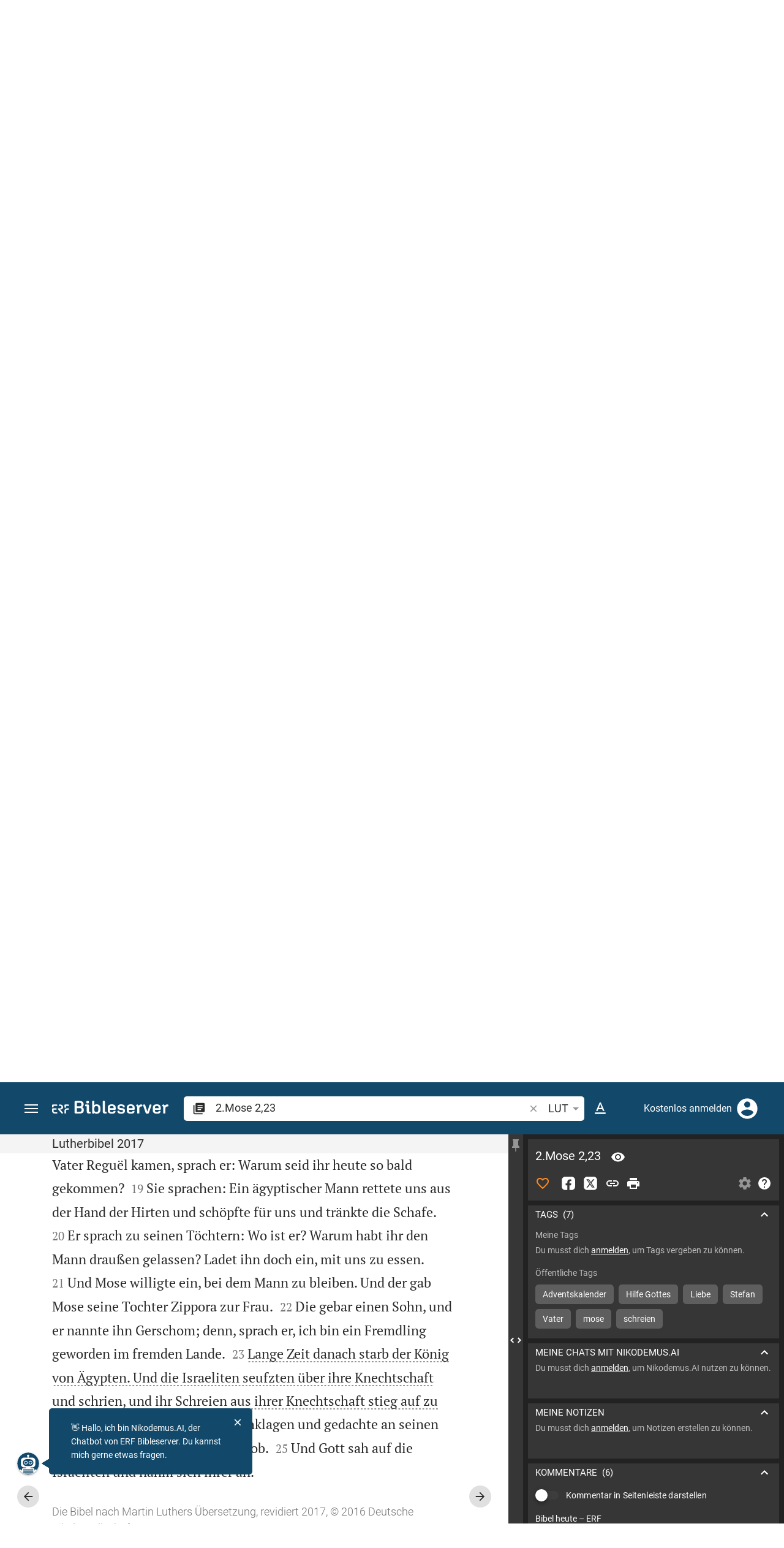

--- FILE ---
content_type: text/html; charset=UTF-8
request_url: https://www.bibleserver.com/LUT/2.Mose2%2C23
body_size: 49087
content:
<!DOCTYPE html>
<html lang="de" dir="ltr">
<head>
                <script id="Cookiebot" data-culture="de"
                src="https://consent.cookiebot.eu/uc.js" data-cbid="c1e13704-fc36-4b3d-ae3c-16bf67a61d98"
                type="text/javascript"></script>
    
        <script>/* <![CDATA[ */
        top != self && top.location.replace(self.location.href);/* ]]> */</script>

        <script>/* <![CDATA[ */
        window.hasLocalStorageAccess = !1;
        try {
            window.localStorage, window.hasLocalStorageAccess = !0
        } catch (a) {
        }/* ]]> */</script>

        <script>/* <![CDATA[ */
        !function (m) {
            if (!m) return;
            const e = window.matchMedia("(prefers-color-scheme: dark)").matches,
                t = localStorage.getItem("vueuse-color-scheme");
            let o;
            (o = "string" == typeof t && "auto" !== t ? "dark" === t : e) && document.documentElement.classList.add("dark")
        }(window.hasLocalStorageAccess);/* ]]> */</script>

        <script>/* <![CDATA[ */
        !function () {
            var e = document.createElement("script");
            if (!("noModule" in e) && "onbeforeload" in e) {
                var t = !1;
                document.addEventListener("beforeload", function (n) {
                    if (n.target === e) t = !0; else if (!n.target.hasAttribute("nomodule") || !t) return;
                    n.preventDefault()
                }, !0), e.type = "module", e.src = ".", document.head.appendChild(e), e.remove()
            }
        }();/* ]]> */</script>

        <meta charset="UTF-8">
    <meta name="viewport"
          content="width=device-width,height=device-height,initial-scale=1,maximum-scale=5,minimal-ui,viewport-fit=cover">
    <meta name="robots" content="noarchive,noodp,noydir">
    <script type="application/ld+json">
        {
            "@context": "https://schema.org",
            "@type": "WebSite",
            "name": "ERF Bibleserver",
            "url": "https://www.bibleserver.com/"
        }
    </script>
        <meta property="fb:admins" content="1240149597,100000969860132">
    <meta property="fb:app_id" content="128001383944491">

        <meta name="google-site-verification" content="FWY1yc3SBGxyPdop2qkZ0WHHMQOYlEOWfSocKkUTz84">

        <meta name="google-site-verification" content="HLvyU40M4nYBU2v-GhdGdUt3Yn648eyaja904DtUjWU">

        <meta property="fb:admins" content="1240149597,100000969860132">

        <link rel="apple-touch-icon" sizes="180x180" href="/apple-touch-icon.png?v=AejoFhEB">
    <link rel="icon" type="image/png" sizes="32x32" href="/favicon-32x32.png?v=AejoFhEB">
    <link rel="icon" type="image/png" sizes="16x16" href="/favicon-16x16.png?v=AejoFhEB">
    <link rel="manifest" href="/site.webmanifest?v=U006yRxI">
    <link rel="mask-icon" href="/safari-pinned-tab.svg?v=AejoFhEB" color="#12496a">
    <link rel="shortcut icon" href="/favicon.ico?v=AejoFhEB">
    <meta name="apple-mobile-web-app-title" content="ERF Bibleserver">
    <meta name="application-name" content="ERF Bibleserver">
    <meta name="msapplication-TileColor" content="#12496a">
    <meta name="theme-color" content="#12496a">

        
                    <base target="_blank" href="https://www.bibleserver.com">
<title>2.Mose 2,23 | Lutherbibel 2017 :: ERF Bibleserver</title>
<style id="vuetify-theme-stylesheet">:root {
      --v-theme-background: 255,255,255;
      --v-theme-background-overlay-multiplier: 1;
      --v-theme-surface: 255,255,255;
      --v-theme-surface-overlay-multiplier: 1;
      --v-theme-surface-bright: 255,255,255;
      --v-theme-surface-bright-overlay-multiplier: 1;
      --v-theme-surface-light: 238,238,238;
      --v-theme-surface-light-overlay-multiplier: 1;
      --v-theme-surface-variant: 66,66,66;
      --v-theme-surface-variant-overlay-multiplier: 2;
      --v-theme-on-surface-variant: 238,238,238;
      --v-theme-primary: 253,138,36;
      --v-theme-primary-overlay-multiplier: 1;
      --v-theme-primary-darken-1: 55,0,179;
      --v-theme-primary-darken-1-overlay-multiplier: 2;
      --v-theme-secondary: 149,149,149;
      --v-theme-secondary-overlay-multiplier: 1;
      --v-theme-secondary-darken-1: 1,135,134;
      --v-theme-secondary-darken-1-overlay-multiplier: 1;
      --v-theme-error: 240,81,75;
      --v-theme-error-overlay-multiplier: 1;
      --v-theme-info: 33,150,243;
      --v-theme-info-overlay-multiplier: 1;
      --v-theme-success: 76,175,80;
      --v-theme-success-overlay-multiplier: 1;
      --v-theme-warning: 251,140,0;
      --v-theme-warning-overlay-multiplier: 1;
      --v-theme-accent: 253,138,36;
      --v-theme-accent-overlay-multiplier: 1;
      --v-theme-on-background: 0,0,0;
      --v-theme-on-surface: 0,0,0;
      --v-theme-on-surface-bright: 0,0,0;
      --v-theme-on-surface-light: 0,0,0;
      --v-theme-on-primary: 255,255,255;
      --v-theme-on-primary-darken-1: 255,255,255;
      --v-theme-on-secondary: 255,255,255;
      --v-theme-on-secondary-darken-1: 255,255,255;
      --v-theme-on-error: 255,255,255;
      --v-theme-on-info: 255,255,255;
      --v-theme-on-success: 255,255,255;
      --v-theme-on-warning: 255,255,255;
      --v-theme-on-accent: 255,255,255;
      --v-border-color: 0, 0, 0;
      --v-border-opacity: 0.12;
      --v-high-emphasis-opacity: 0.87;
      --v-medium-emphasis-opacity: 0.6;
      --v-disabled-opacity: 0.38;
      --v-idle-opacity: 0.04;
      --v-hover-opacity: 0.04;
      --v-focus-opacity: 0.12;
      --v-selected-opacity: 0.08;
      --v-activated-opacity: 0.12;
      --v-pressed-opacity: 0.12;
      --v-dragged-opacity: 0.08;
      --v-theme-kbd: 238, 238, 238;
      --v-theme-on-kbd: 0, 0, 0;
      --v-theme-code: 245, 245, 245;
      --v-theme-on-code: 0, 0, 0;
    }
    .v-theme--light {
      color-scheme: normal;
      --v-theme-background: 255,255,255;
      --v-theme-background-overlay-multiplier: 1;
      --v-theme-surface: 255,255,255;
      --v-theme-surface-overlay-multiplier: 1;
      --v-theme-surface-bright: 255,255,255;
      --v-theme-surface-bright-overlay-multiplier: 1;
      --v-theme-surface-light: 238,238,238;
      --v-theme-surface-light-overlay-multiplier: 1;
      --v-theme-surface-variant: 66,66,66;
      --v-theme-surface-variant-overlay-multiplier: 2;
      --v-theme-on-surface-variant: 238,238,238;
      --v-theme-primary: 253,138,36;
      --v-theme-primary-overlay-multiplier: 1;
      --v-theme-primary-darken-1: 55,0,179;
      --v-theme-primary-darken-1-overlay-multiplier: 2;
      --v-theme-secondary: 149,149,149;
      --v-theme-secondary-overlay-multiplier: 1;
      --v-theme-secondary-darken-1: 1,135,134;
      --v-theme-secondary-darken-1-overlay-multiplier: 1;
      --v-theme-error: 240,81,75;
      --v-theme-error-overlay-multiplier: 1;
      --v-theme-info: 33,150,243;
      --v-theme-info-overlay-multiplier: 1;
      --v-theme-success: 76,175,80;
      --v-theme-success-overlay-multiplier: 1;
      --v-theme-warning: 251,140,0;
      --v-theme-warning-overlay-multiplier: 1;
      --v-theme-accent: 253,138,36;
      --v-theme-accent-overlay-multiplier: 1;
      --v-theme-on-background: 0,0,0;
      --v-theme-on-surface: 0,0,0;
      --v-theme-on-surface-bright: 0,0,0;
      --v-theme-on-surface-light: 0,0,0;
      --v-theme-on-primary: 255,255,255;
      --v-theme-on-primary-darken-1: 255,255,255;
      --v-theme-on-secondary: 255,255,255;
      --v-theme-on-secondary-darken-1: 255,255,255;
      --v-theme-on-error: 255,255,255;
      --v-theme-on-info: 255,255,255;
      --v-theme-on-success: 255,255,255;
      --v-theme-on-warning: 255,255,255;
      --v-theme-on-accent: 255,255,255;
      --v-border-color: 0, 0, 0;
      --v-border-opacity: 0.12;
      --v-high-emphasis-opacity: 0.87;
      --v-medium-emphasis-opacity: 0.6;
      --v-disabled-opacity: 0.38;
      --v-idle-opacity: 0.04;
      --v-hover-opacity: 0.04;
      --v-focus-opacity: 0.12;
      --v-selected-opacity: 0.08;
      --v-activated-opacity: 0.12;
      --v-pressed-opacity: 0.12;
      --v-dragged-opacity: 0.08;
      --v-theme-kbd: 238, 238, 238;
      --v-theme-on-kbd: 0, 0, 0;
      --v-theme-code: 245, 245, 245;
      --v-theme-on-code: 0, 0, 0;
    }
    .v-theme--dark {
      color-scheme: dark;
      --v-theme-background: 34,34,34;
      --v-theme-background-overlay-multiplier: 1;
      --v-theme-surface: 85,85,85;
      --v-theme-surface-overlay-multiplier: 1;
      --v-theme-surface-bright: 204,191,214;
      --v-theme-surface-bright-overlay-multiplier: 2;
      --v-theme-surface-light: 66,66,66;
      --v-theme-surface-light-overlay-multiplier: 1;
      --v-theme-surface-variant: 200,200,200;
      --v-theme-surface-variant-overlay-multiplier: 2;
      --v-theme-on-surface-variant: 0,0,0;
      --v-theme-primary: 253,138,36;
      --v-theme-primary-overlay-multiplier: 2;
      --v-theme-primary-darken-1: 55,0,179;
      --v-theme-primary-darken-1-overlay-multiplier: 1;
      --v-theme-secondary: 149,149,149;
      --v-theme-secondary-overlay-multiplier: 2;
      --v-theme-secondary-darken-1: 1,135,134;
      --v-theme-secondary-darken-1-overlay-multiplier: 2;
      --v-theme-error: 240,81,75;
      --v-theme-error-overlay-multiplier: 2;
      --v-theme-info: 33,150,243;
      --v-theme-info-overlay-multiplier: 2;
      --v-theme-success: 76,175,80;
      --v-theme-success-overlay-multiplier: 2;
      --v-theme-warning: 251,140,0;
      --v-theme-warning-overlay-multiplier: 2;
      --v-theme-accent: 253,138,36;
      --v-theme-accent-overlay-multiplier: 2;
      --v-theme-on-background: 255,255,255;
      --v-theme-on-surface: 255,255,255;
      --v-theme-on-surface-bright: 0,0,0;
      --v-theme-on-surface-light: 255,255,255;
      --v-theme-on-primary: 255,255,255;
      --v-theme-on-primary-darken-1: 255,255,255;
      --v-theme-on-secondary: 255,255,255;
      --v-theme-on-secondary-darken-1: 255,255,255;
      --v-theme-on-error: 255,255,255;
      --v-theme-on-info: 255,255,255;
      --v-theme-on-success: 255,255,255;
      --v-theme-on-warning: 255,255,255;
      --v-theme-on-accent: 255,255,255;
      --v-border-color: 255, 255, 255;
      --v-border-opacity: 0.12;
      --v-high-emphasis-opacity: 1;
      --v-medium-emphasis-opacity: 0.7;
      --v-disabled-opacity: 0.5;
      --v-idle-opacity: 0.1;
      --v-hover-opacity: 0.04;
      --v-focus-opacity: 0.12;
      --v-selected-opacity: 0.08;
      --v-activated-opacity: 0.12;
      --v-pressed-opacity: 0.16;
      --v-dragged-opacity: 0.08;
      --v-theme-kbd: 66, 66, 66;
      --v-theme-on-kbd: 255, 255, 255;
      --v-theme-code: 52, 52, 52;
      --v-theme-on-code: 204, 204, 204;
    }
    .bg-background {
      --v-theme-overlay-multiplier: var(--v-theme-background-overlay-multiplier);
      background-color: rgb(var(--v-theme-background)) !important;
      color: rgb(var(--v-theme-on-background)) !important;
    }
    .bg-surface {
      --v-theme-overlay-multiplier: var(--v-theme-surface-overlay-multiplier);
      background-color: rgb(var(--v-theme-surface)) !important;
      color: rgb(var(--v-theme-on-surface)) !important;
    }
    .bg-surface-bright {
      --v-theme-overlay-multiplier: var(--v-theme-surface-bright-overlay-multiplier);
      background-color: rgb(var(--v-theme-surface-bright)) !important;
      color: rgb(var(--v-theme-on-surface-bright)) !important;
    }
    .bg-surface-light {
      --v-theme-overlay-multiplier: var(--v-theme-surface-light-overlay-multiplier);
      background-color: rgb(var(--v-theme-surface-light)) !important;
      color: rgb(var(--v-theme-on-surface-light)) !important;
    }
    .bg-surface-variant {
      --v-theme-overlay-multiplier: var(--v-theme-surface-variant-overlay-multiplier);
      background-color: rgb(var(--v-theme-surface-variant)) !important;
      color: rgb(var(--v-theme-on-surface-variant)) !important;
    }
    .bg-primary {
      --v-theme-overlay-multiplier: var(--v-theme-primary-overlay-multiplier);
      background-color: rgb(var(--v-theme-primary)) !important;
      color: rgb(var(--v-theme-on-primary)) !important;
    }
    .bg-primary-darken-1 {
      --v-theme-overlay-multiplier: var(--v-theme-primary-darken-1-overlay-multiplier);
      background-color: rgb(var(--v-theme-primary-darken-1)) !important;
      color: rgb(var(--v-theme-on-primary-darken-1)) !important;
    }
    .bg-secondary {
      --v-theme-overlay-multiplier: var(--v-theme-secondary-overlay-multiplier);
      background-color: rgb(var(--v-theme-secondary)) !important;
      color: rgb(var(--v-theme-on-secondary)) !important;
    }
    .bg-secondary-darken-1 {
      --v-theme-overlay-multiplier: var(--v-theme-secondary-darken-1-overlay-multiplier);
      background-color: rgb(var(--v-theme-secondary-darken-1)) !important;
      color: rgb(var(--v-theme-on-secondary-darken-1)) !important;
    }
    .bg-error {
      --v-theme-overlay-multiplier: var(--v-theme-error-overlay-multiplier);
      background-color: rgb(var(--v-theme-error)) !important;
      color: rgb(var(--v-theme-on-error)) !important;
    }
    .bg-info {
      --v-theme-overlay-multiplier: var(--v-theme-info-overlay-multiplier);
      background-color: rgb(var(--v-theme-info)) !important;
      color: rgb(var(--v-theme-on-info)) !important;
    }
    .bg-success {
      --v-theme-overlay-multiplier: var(--v-theme-success-overlay-multiplier);
      background-color: rgb(var(--v-theme-success)) !important;
      color: rgb(var(--v-theme-on-success)) !important;
    }
    .bg-warning {
      --v-theme-overlay-multiplier: var(--v-theme-warning-overlay-multiplier);
      background-color: rgb(var(--v-theme-warning)) !important;
      color: rgb(var(--v-theme-on-warning)) !important;
    }
    .bg-accent {
      --v-theme-overlay-multiplier: var(--v-theme-accent-overlay-multiplier);
      background-color: rgb(var(--v-theme-accent)) !important;
      color: rgb(var(--v-theme-on-accent)) !important;
    }
    .text-background {
      color: rgb(var(--v-theme-background)) !important;
    }
    .border-background {
      --v-border-color: var(--v-theme-background);
    }
    .text-surface {
      color: rgb(var(--v-theme-surface)) !important;
    }
    .border-surface {
      --v-border-color: var(--v-theme-surface);
    }
    .text-surface-bright {
      color: rgb(var(--v-theme-surface-bright)) !important;
    }
    .border-surface-bright {
      --v-border-color: var(--v-theme-surface-bright);
    }
    .text-surface-light {
      color: rgb(var(--v-theme-surface-light)) !important;
    }
    .border-surface-light {
      --v-border-color: var(--v-theme-surface-light);
    }
    .text-surface-variant {
      color: rgb(var(--v-theme-surface-variant)) !important;
    }
    .border-surface-variant {
      --v-border-color: var(--v-theme-surface-variant);
    }
    .on-surface-variant {
      color: rgb(var(--v-theme-on-surface-variant)) !important;
    }
    .text-primary {
      color: rgb(var(--v-theme-primary)) !important;
    }
    .border-primary {
      --v-border-color: var(--v-theme-primary);
    }
    .text-primary-darken-1 {
      color: rgb(var(--v-theme-primary-darken-1)) !important;
    }
    .border-primary-darken-1 {
      --v-border-color: var(--v-theme-primary-darken-1);
    }
    .text-secondary {
      color: rgb(var(--v-theme-secondary)) !important;
    }
    .border-secondary {
      --v-border-color: var(--v-theme-secondary);
    }
    .text-secondary-darken-1 {
      color: rgb(var(--v-theme-secondary-darken-1)) !important;
    }
    .border-secondary-darken-1 {
      --v-border-color: var(--v-theme-secondary-darken-1);
    }
    .text-error {
      color: rgb(var(--v-theme-error)) !important;
    }
    .border-error {
      --v-border-color: var(--v-theme-error);
    }
    .text-info {
      color: rgb(var(--v-theme-info)) !important;
    }
    .border-info {
      --v-border-color: var(--v-theme-info);
    }
    .text-success {
      color: rgb(var(--v-theme-success)) !important;
    }
    .border-success {
      --v-border-color: var(--v-theme-success);
    }
    .text-warning {
      color: rgb(var(--v-theme-warning)) !important;
    }
    .border-warning {
      --v-border-color: var(--v-theme-warning);
    }
    .text-accent {
      color: rgb(var(--v-theme-accent)) !important;
    }
    .border-accent {
      --v-border-color: var(--v-theme-accent);
    }
    .on-background {
      color: rgb(var(--v-theme-on-background)) !important;
    }
    .on-surface {
      color: rgb(var(--v-theme-on-surface)) !important;
    }
    .on-surface-bright {
      color: rgb(var(--v-theme-on-surface-bright)) !important;
    }
    .on-surface-light {
      color: rgb(var(--v-theme-on-surface-light)) !important;
    }
    .on-primary {
      color: rgb(var(--v-theme-on-primary)) !important;
    }
    .on-primary-darken-1 {
      color: rgb(var(--v-theme-on-primary-darken-1)) !important;
    }
    .on-secondary {
      color: rgb(var(--v-theme-on-secondary)) !important;
    }
    .on-secondary-darken-1 {
      color: rgb(var(--v-theme-on-secondary-darken-1)) !important;
    }
    .on-error {
      color: rgb(var(--v-theme-on-error)) !important;
    }
    .on-info {
      color: rgb(var(--v-theme-on-info)) !important;
    }
    .on-success {
      color: rgb(var(--v-theme-on-success)) !important;
    }
    .on-warning {
      color: rgb(var(--v-theme-on-warning)) !important;
    }
    .on-accent {
      color: rgb(var(--v-theme-on-accent)) !important;
    }
</style>
<meta name="description" content="Lange Zeit danach starb der König von Ägypten. Und die Israeliten seufzten über ihre Knechtschaft und schrien, und ihr Schreien aus ihrer Knechtschaft stieg auf zu Gott.  (2Mo 2,23; LUT)">
<meta property="og:type" content="website">
<meta property="og:url" content="https://www.bibleserver.com/LUT/2.Mose2">
<meta property="og:title" content="2.Mose 2,23 | Lutherbibel 2017 :: ERF Bibleserver">
<meta property="og:description" content="Lange Zeit danach starb der König von Ägypten. Und die Israeliten seufzten über ihre Knechtschaft und schrien, und ihr Schreien aus ihrer Knechtschaft stieg auf zu Gott.  (2Mo 2,23; LUT)">
<meta property="og:locale" content="de">
<meta property="og:image" content="https://www.bibleserver.com/build/en-1-1O6QLkJK.png">
<meta property="og:image:width" content="1200">
<meta property="og:image:height" content="630">
<meta name="twitter:card" content="summary_large_image">
<meta name="twitter:image" content="https://www.bibleserver.com/build/en-1-1O6QLkJK.png">
<link rel="canonical" href="https://www.bibleserver.com/LUT/2.Mose2">
<link rel="search" type="application/opensearchdescription+xml" title="ERF Bibleserver (LUT)" href="https://www.bibleserver.com/opensearch/lut.xml">
<link rel="search" type="application/opensearchdescription+xml" title="ERF Bibleserver (ELB)" href="https://www.bibleserver.com/opensearch/elb.xml">
<link rel="search" type="application/opensearchdescription+xml" title="ERF Bibleserver (HFA)" href="https://www.bibleserver.com/opensearch/hfa.xml">
<link rel="search" type="application/opensearchdescription+xml" title="ERF Bibleserver (SLT)" href="https://www.bibleserver.com/opensearch/slt.xml">
<link rel="search" type="application/opensearchdescription+xml" title="ERF Bibleserver (ZB)" href="https://www.bibleserver.com/opensearch/zb.xml">
<link rel="search" type="application/opensearchdescription+xml" title="ERF Bibleserver (GNB)" href="https://www.bibleserver.com/opensearch/gnb.xml">
<link rel="search" type="application/opensearchdescription+xml" title="ERF Bibleserver (NGÜ)" href="https://www.bibleserver.com/opensearch/ngü.xml">
<link rel="search" type="application/opensearchdescription+xml" title="ERF Bibleserver (EU)" href="https://www.bibleserver.com/opensearch/eu.xml">
<link rel="search" type="application/opensearchdescription+xml" title="ERF Bibleserver (NLB)" href="https://www.bibleserver.com/opensearch/nlb.xml">
<link rel="search" type="application/opensearchdescription+xml" title="ERF Bibleserver (NeÜ)" href="https://www.bibleserver.com/opensearch/neü.xml">
<link rel="search" type="application/opensearchdescription+xml" title="ERF Bibleserver (MENG)" href="https://www.bibleserver.com/opensearch/meng.xml">
<link rel="search" type="application/opensearchdescription+xml" title="ERF Bibleserver (DBU)" href="https://www.bibleserver.com/opensearch/dbu.xml">
<link rel="search" type="application/opensearchdescription+xml" title="ERF Bibleserver (VXB)" href="https://www.bibleserver.com/opensearch/vxb.xml">
<link rel="amphtml" href="https://www.bibleserver.com/amp/LUT/2.Mose2" data-hid="amphtml">
        
    
    <link crossorigin rel="stylesheet" href="/build/app-BodwhhW7.css"><link crossorigin rel="modulepreload" href="/build/_commonjsHelpers-CjH-eqDh.js">
    <link crossorigin rel="stylesheet" href="/build/nprogress-CMAxEQ_i.css">

    
                <link rel="preload" href="/build/TextView-Bugdf6Zs.js" as="script"> <link rel="preload" href="/build/TextView-CceqFBL3.css" as="style"><link rel="stylesheet" href="/build/TextView-CceqFBL3.css"> <link rel="preload" href="/build/rtl-CMFrHFri.css" as="style"><link rel="stylesheet" href="/build/rtl-CMFrHFri.css"> <link rel="preload" href="/build/VGrid-zkdtjCft.css" as="style"><link rel="stylesheet" href="/build/VGrid-zkdtjCft.css"> <link rel="preload" href="/build/Verse-EdiphSxD.js" as="script"> <link rel="preload" href="/build/useSpaceScroll-D4wOScIy.js" as="script"> <link rel="preload" href="/build/useSpaceScroll-CvTq6kTF.css" as="style"><link rel="stylesheet" href="/build/useSpaceScroll-CvTq6kTF.css"> <link rel="preload" href="/build/LikeButton-CT_FS593.js" as="script"> <link rel="preload" href="/build/LikeButton-x61dfTgL.css" as="style"><link rel="stylesheet" href="/build/LikeButton-x61dfTgL.css">

    
        
</head>
<body>

    
    <div id="app" dir="ltr" class="bs-app" style="--vh:1vh;--vvh:1vh;--cch:0px;--v61022990:350px;"><div class="v-application v-theme--light v-layout v-layout--full-height v-locale--is-ltr" style="" id="inspire"><div class="v-application__wrap"><!--[--><!----><!----><div style="display:contents;"><!--[--><noscript><div id="snackbar__wrapper--noscript" aria-live="polite" class="hidden-print-only" style="bottom:0;"><div class="v-snack v-snack--active v-snack--bottom v-snack--right" style="z-index:10200;"><div class="v-snack__wrapper error"><div class="v-snack__content">Bitte aktiviere JavaScript für die Nutzung der Website.</div></div></div></div></noscript><!--]--></div><div style="display:contents;"><!--[--><div id="snackbar__wrapper--classic" aria-live="polite" class="hidden-print-only" style="bottom:0;display:none;"><div class="v-snack v-snack--active v-snack--bottom v-snack--right" style="z-index:10200;"><div class="v-snack__wrapper bg-error"><div class="v-snack__content">Dein Browser ist veraltet. Sollte ERF Bibleserver sehr langsam sein, aktualisiere bitte deinen Browser.</div></div></div></div><!--]--></div><nav class="bs-nav hidden-print-only"><div id="help-tour-text-1" class="bs-nav__menu-btn" title="Menü öffnen" aria-label="Menü öffnen" role="button" tabindex="0"><div class="bs-nav__menu-btn--hover"></div><div class="bs-nav__menu-btn--notification" style="display:none;"></div><span class="bs-nav__menu-btn--line bs-nav__menu-btn--line--1"></span><span class="bs-nav__menu-btn--line bs-nav__menu-btn--line--2"></span><span class="bs-nav__menu-btn--line bs-nav__menu-btn--line--3"></span></div><svg xmlns="http://www.w3.org/2000/svg" fill="currentColor" width="0" height="0"><defs><g id="logo"><g><path d="M40.9,30c2.1-2.5,2.1-6.2,2.1-6.2c-0.1-5.5-4.6-10-10.2-10l-3.8,0c0,0,0,0,0,0s0,0,0,0c-1.4,0-2.6,1.2-2.6,2.6
			c0,1.4,1.2,2.6,2.6,2.6c0,0,0,0,0,0s0,0,0,0h2c3.9,0,5.8,1.5,5.9,4.8c-0.1,3.3-2,4.8-6,4.8h-5.2c-0.4,0-0.8,0-1.2,0.2
			c-0.8,0.2-1.6,0.8-1.6,2v0.2c0,0.7,0.3,1.3,1,2.1c0,0,11.8,13.4,13.4,15.1c0.5,0.7,1.3,1.1,2.3,1.1c1.6,0,2.9-1.3,2.9-2.9
			c0-0.8-0.3-1.5-0.8-2l0,0L33,34.6c-0.5-0.6-1.6-1.4-1.6-1.4l3.1-0.2C34.5,33.1,38.4,33,40.9,30z"></path><path d="M51.2,26.6c1.7,0,3-1.3,3-3V19h9.4c1.4,0,2.6-1.2,2.6-2.6c0-1.4-1.2-2.6-2.6-2.6H50.8c-1.4,0-2.6,1.2-2.6,2.6v7.2
			C48.2,25.2,49.5,26.6,51.2,26.6z"></path><path d="M18.1,13.8H2.6C1.2,13.8,0,15,0,16.4v5.9c0,1.7,1.3,3,3,3s3-1.3,3-3V19h12.1c1.4,0,2.6-1.2,2.6-2.6
			C20.7,15,19.5,13.8,18.1,13.8z"></path><path d="M63.6,28.6h-5.2c-5.6,0-10.2,4.6-10.2,10.2v7.5v0c0,1.7,1.3,3,3,3c1.7,0,3-1.3,3-3h0v-7.9c0-2.6,2.1-4.6,4.7-4.6l4.8,0
			c1.4,0,2.6-1.2,2.6-2.6C66.2,29.8,65.1,28.6,63.6,28.6z"></path><path d="M18.1,43.8C18.1,43.8,18.1,43.8,18.1,43.8h-7.4c-2.6,0-4.7-2.1-4.7-4.6v-5.3h9.5c1.4,0,2.6-1.2,2.6-2.6
			c0-1.4-1.2-2.6-2.6-2.6H3c-1.7,0-3,1.3-3,3v7.2C0,44.4,4.6,49,10.2,49h7.9c1.4,0,2.6-1.2,2.6-2.6C20.7,45,19.5,43.8,18.1,43.8z"></path><path d="M449.2,13.5h-0.8c-3.5,0-6.2,1.7-8,4.8l-4-4c-1.3-1.3-3-1.5-4.3-0.1l-1.4,1.4c-1.3,1.3-1.2,3,0.1,4.3l3.1,3.2v23.5
			c0,1.5,1,2.4,2.5,2.4h3.5c1.5,0,2.5-1,2.5-2.4V28.8c0-4.9,2.3-7.3,6.9-7.3h1c2.4,0,3.9-1.3,3.9-3.5v-0.7
			C454.1,14.8,452.4,13.5,449.2,13.5z"></path><path d="M210.9,42.1h-2.8c-1.5,0-2.1-0.6-2.1-2.4v-37c0-2.1-1.3-3.4-3.4-3.4h-1.5c-2.1,0-3.4,1.3-3.4,3.4v37.5
			c0,6.2,2.3,8.8,9.8,8.8h3.4c1.3,0,2-0.8,2-2.1V44C212.8,42.8,212.1,42.1,210.9,42.1z"></path><path d="M306.9,13c-10.1,0-15.6,4.9-15.6,13.9v9.3c0,8.9,5.5,13.5,16.2,13.5c9.5,0,14.3-3.3,14.3-9.8v-0.3c0-0.7-0.4-1.1-1.1-1.1
			h-5.7c-0.8,0-1.1,0.3-1.1,1.1v0.2c0,2.4-2.1,3.6-6.2,3.6c-5.5,0-7.9-1.9-7.9-6.3v-2.7h19.7c2,0,2.9-1,2.9-2.9v-5
			C322.2,17.6,317,13,306.9,13z M314.2,28.1h-14.6v-2.6c0-4.1,2.5-6.3,7.2-6.3s7.4,2.2,7.4,6.3V28.1z"></path><path d="M174,13c-3.9,0-6.9,1-9,3.1V2.7c0-2.1-1.3-3.4-3.4-3.4H160c-2.1,0-3.4,1.3-3.4,3.4v43.2c0,2.2,1.5,3.8,3.6,3.8h0.3
			c2.2,0,3.6-1.5,3.6-3.7c2.2,2.5,5.5,3.8,9.7,3.8c9,0,14.9-5.7,14.9-14.6v-7.5C188.8,18.8,182.9,13,174,13z M180.3,35.9
			c0,4.6-2.7,7.2-7.6,7.2s-7.6-2.6-7.6-7.2v-9c0-4.6,2.7-7.2,7.6-7.2s7.6,2.6,7.6,7.2V35.9z"></path><path d="M137.3,9.4h2.9c2.2,0,3.5-1.3,3.5-3.5V3.3c0-2.2-1.3-3.5-3.5-3.5h-2.9c-2.2,0-3.5,1.3-3.5,3.5v2.7
			C133.8,8.2,135.1,9.4,137.3,9.4z"></path><path d="M275.3,28.3l-9-1.1c-2.2-0.3-3.3-1.1-3.3-3.2v-0.7c0-2.7,2-4,6.6-4c4.5,0,6.5,1.2,6.5,3.7v0.3c0,0.8,0.5,1.2,1.3,1.2h5
			c0.8,0,1.3-0.6,1.3-1.4v-0.3c0-6.5-4.8-9.8-14.1-9.8c-9.2,0-14.4,4.1-14.4,11.2v0.6c0,5.8,2.7,8.7,9.3,9.5l9,1.1
			c2.2,0.3,3.1,1.1,3.1,3.2v0.8c0,2.7-2.3,4.1-6.8,4.1c-4.9,0-7.1-1.2-7.1-3.8v-0.4c0-0.8-0.4-1.2-1.2-1.2h-5
			c-0.8,0-1.4,0.5-1.4,1.3v0.5c0,6.6,4.9,9.9,14.7,9.9c9.2,0,14.6-4.1,14.6-11.2v-0.8C284.4,32.1,281.8,29.2,275.3,28.3z"></path><path d="M232.8,13c-10.1,0-15.6,4.9-15.6,13.9v9.3c0,8.9,5.5,13.5,16.2,13.5c9.5,0,14.3-3.3,14.3-9.8v-0.3c0-0.7-0.4-1.1-1.1-1.1
			h-5.7c-0.8,0-1.1,0.3-1.1,1.1v0.2c0,2.4-2.1,3.6-6.2,3.6c-5.5,0-7.9-1.9-7.9-6.3v-2.7h19.7c2,0,2.9-1,2.9-2.9v-5
			C248.2,17.6,242.9,13,232.8,13z M240.1,28.1h-14.6v-2.6c0-4.1,2.5-6.3,7.2-6.3s7.4,2.2,7.4,6.3V28.1z"></path><path d="M347.5,13.5h-0.8c-3.5,0-6.2,1.7-8,4.8l-4-4c-1.3-1.3-3-1.5-4.3-0.1l-1.4,1.4c-1.3,1.3-1.2,3,0.1,4.3l3.1,3.2v23.5
			c0,1.5,1,2.4,2.5,2.4h3.5c1.5,0,2.5-1,2.5-2.4V28.8c0-4.9,2.3-7.3,6.9-7.3h1c2.4,0,3.9-1.3,3.9-3.5v-0.7
			C352.4,14.8,350.7,13.5,347.5,13.5z"></path><path d="M148.6,42.1h-2.8c-1.5,0-2.1-0.6-2.1-2.4v-23c0-2.1-1-2.9-2.9-2.9H131c-1.1,0-1.9,0.7-1.9,1.8v3.2c0,1.1,0.8,1.8,1.9,1.8
			h4.3v19.6c0,6.2,2.3,8.8,9.8,8.8h3.4c1.3,0,2-0.8,2-2.1V44C150.4,42.8,149.7,42.1,148.6,42.1z"></path><path d="M385.8,13.8H383c-1.6,0-2.4,0.6-3.1,2.8l-8.1,25.1l-8.1-25.1c-0.7-2.2-1.5-2.8-3.1-2.8h-3.3c-1.5,0-2.3,0.8-2.3,2.1
			c0,0.5,0.1,1.1,0.4,1.7l9.7,28.3c0.8,2.4,1.8,3.4,4.3,3.4h4.3c2.6,0,3.5-0.9,4.3-3.4l9.7-28.3c0.2-0.6,0.4-1.2,0.4-1.7
			C388.1,14.6,387.3,13.8,385.8,13.8z"></path><path d="M116.8,23.9c4.1-1.8,6.2-5,6.2-9.5v-2C122.9,4,117.8,0,106.8,0h-15c-2.4,0-3.9,1.5-3.9,3.8v41.3c0,2.4,1.5,3.8,3.9,3.8
			h15.6c11,0,16.4-4.3,16.4-13v-2.2C123.8,29,121.4,25.6,116.8,23.9z M96.6,6.9h10.3c5.2,0,7.5,1.8,7.5,6v2c0,4.1-2.2,5.9-7.5,5.9
			H96.6V6.9z M115.2,35.9c0,4.3-2.4,6.2-7.7,6.2H96.6V27.6h10.9c5.3,0,7.7,1.9,7.7,6.2V35.9z"></path><path d="M408.6,13c-10.1,0-15.6,4.9-15.6,13.9v9.3c0,8.9,5.5,13.5,16.2,13.5c9.5,0,14.3-3.3,14.3-9.8v-0.3c0-0.7-0.4-1.1-1.1-1.1
			h-5.7c-0.8,0-1.1,0.3-1.1,1.1v0.2c0,2.4-2.1,3.6-6.2,3.6c-5.5,0-7.9-1.9-7.9-6.3v-2.7h19.7c2,0,2.9-1,2.9-2.9v-5
			C423.9,17.6,418.7,13,408.6,13z M415.9,28.1h-14.6v-2.6c0-4.1,2.5-6.3,7.2-6.3s7.4,2.2,7.4,6.3V28.1z"></path></g></g></defs></svg><a href="/" class="bs-nav__logo" title="bibleserver.com" aria-label="bibleserver.com" tabindex="0"><svg xmlns="http://www.w3.org/2000/svg" viewBox="0 0 454.1 49.8" fill="currentColor"><use xlink:href="#logo"></use></svg></a><div id="bs-nav__menu-wrapper" tabindex="-1" aria-hidden="true" class="bs-nav__menu-wrapper--closed bs-nav__menu-wrapper"><div class="bs-nav__menu-footer--closed bs-nav__menu bs-nav__menu-user"><div class="bs-nav__menu-user__scroll-header--closed bs-nav__menu-user__scroll-header"></div><div class="bs-nav__menu-user__user" id="help-text-tour-5-mobil"><div class="bs-nav__menu-user__user__text"><p>Anmelden<br><span>... und alle Funktionen nutzen!</span></p></div><div class="bs-nav__menu-user__user__image-wrapper" tabindex="-1"><i class="v-icon notranslate v-theme--light v-icon--size-default bs-nav__menu-user__user__image-wrapper__image" style="" aria-hidden="true"><svg style="fill:currentColor;" class="v-icon__svg" xmlns="http://www.w3.org/2000/svg" viewbox="0 0 24 24"><path d="M12,19.2C9.5,19.2 7.29,17.92 6,16C6.03,14 10,12.9 12,12.9C14,12.9 17.97,14 18,16C16.71,17.92 14.5,19.2 12,19.2M12,5A3,3 0 0,1 15,8A3,3 0 0,1 12,11A3,3 0 0,1 9,8A3,3 0 0,1 12,5M12,2A10,10 0 0,0 2,12A10,10 0 0,0 12,22A10,10 0 0,0 22,12C22,6.47 17.5,2 12,2Z"></path></svg></i></div></div><div class="bs-nav__notification" tabindex="-1" style="display:none;"><p></p><div class="bs-nav__notification__button" tabindex="-1"><!----><!----><!----><i class="v-icon notranslate v-theme--light v-icon--size-large bs-nav__notification__button--icon bs-nav__notification__button--icon-close bs-nav__notification__button--icon-close--no-dismiss" style="" aria-hidden="true"><svg style="fill:currentColor;" class="v-icon__svg" xmlns="http://www.w3.org/2000/svg" viewbox="0 0 24 24"><path d="M19,6.41L17.59,5L12,10.59L6.41,5L5,6.41L10.59,12L5,17.59L6.41,19L12,13.41L17.59,19L19,17.59L13.41,12L19,6.41Z"></path></svg></i></div></div></div><div class="bs-nav__menu bs-nav__menu-main"><div class="stroke float-right" style="top:90%;right:3%;opacity:.2;"></div><div class="stroke xl float-right" style="top:80%;opacity:.2;"></div><div class="stroke xxl float-right" style="top:10%;right:-40%;opacity:.2;"></div><ul class="bs-nav__menu-main__list"><li><a aria-current="page" href="/LUT/2.Mose2%2C23" class="router-link-active router-link-exact-active bs-nav__menu-main__list__link d-flex align-baseline" title="Lies mal: 1. Mose 3" tabindex="-1"><strong class="flex-shrink-0">Lies mal</strong><span class="text-truncate d-block">1. Mose 3</span></a></li><li><a href="/chats" class="bs-nav__menu-main__list__link" title="Nikodemus.AI" tabindex="-1"></a></li><li><a href="/notes" class="bs-nav__menu-main__list__link" title="Notizen" tabindex="-1">Notizen</a></li><li><a href="/tags" class="bs-nav__menu-main__list__link" title="Tags" tabindex="-1">Tags</a></li><li><a href="/likes" class="bs-nav__menu-main__list__link" title="Likes" tabindex="-1">Likes</a></li><li><a href="/history" class="bs-nav__menu-main__list__link" title="Verlauf" tabindex="-1">Verlauf</a></li><li><a href="/dictionaries" class="bs-nav__menu-main__list__link" title="Wörterbücher" tabindex="-1">Wörterbücher</a></li><li><a href="/reading-plans" class="bs-nav__menu-main__list__link" title="Lesepläne" tabindex="-1">Lesepläne</a></li><li><a href="/graphics" class="bs-nav__menu-main__list__link" title="Grafiken" tabindex="-1">Grafiken</a></li><li><a href="/videos" class="bs-nav__menu-main__list__link" title="Videos" tabindex="-1">Videos</a></li><li><a href="/topics" class="bs-nav__menu-main__list__link" title="Anlässe" tabindex="-1">Anlässe</a></li></ul></div><div class="bs-nav__menu-footer--closed bs-nav__menu bs-nav__menu-footer"><div class="stroke white float-right" style="top:-20%;right:10%;opacity:.07;"></div><div class="stroke white xxl float-left" style="top:75%;left:-35%;opacity:.07;"></div><ul class="bs-nav__menu-footer__list"><li><a href="https://www.bibleserver.com/spenden" title="Spenden" tabindex="-1" target="_blank" rel="noopener noreferrer" class="bs-nav__menu-footer__list__link">Spenden</a></li><li><a href="https://blog.bibleserver.com" title="Blog" tabindex="-1" target="_blank" rel="noopener noreferrer" class="bs-nav__menu-footer__list__link">Blog</a></li><li><a href="/newsletter" class="bs-nav__menu-footer__list__link" title="Newsletter" tabindex="-1">Newsletter</a></li><li><a href="/partner" class="bs-nav__menu-footer__list__link" title="Partner" tabindex="-1">Partner</a></li><li><a href="/help" class="bs-nav__menu-footer__list__link" title="Hilfe" tabindex="-1">Hilfe</a></li><li><a href="/contact" class="bs-nav__menu-footer__list__link" title="Kontakt" tabindex="-1">Kontakt</a></li><li><button title="Fehler melden" tabindex="-1" class="bs-nav__menu-footer__list__link">Fehler melden</button></li><li><a href="/help/88" class="bs-nav__menu-footer__list__link" title="Alexa Skill" tabindex="-1">Alexa Skill</a></li><li><a href="/webmasters" class="bs-nav__menu-footer__list__link" title="Für Webmaster" tabindex="-1">Für Webmaster</a></li><li class="spacer"></li><li><a href="https://www.erf.de/download/pdf/Datenschutzerklaerung_ERF_Medien.pdf" title="Datenschutz" tabindex="-1" target="_blank" rel="noopener noreferrer" class="bs-nav__menu-footer__list__link">Datenschutz</a></li><li><a href="/accessibility" class="bs-nav__menu-footer__list__link" title="Erklärung zur Barrierefreiheit" tabindex="-1">Erklärung zur Barrierefreiheit</a></li><li><a href="https://www.erf.de/download/pdf/Informationspflicht_zur_Datenverarbeitung_DSGVO.pdf" title="Rechte der Betroffenen (DSGVO)" tabindex="-1" target="_blank" rel="noopener noreferrer" class="bs-nav__menu-footer__list__link">Rechte der Betroffenen (DSGVO)</a></li><li><a href="/imprint" class="bs-nav__menu-footer__list__link" title="Impressum" tabindex="-1">Impressum</a></li><li class="spacer"></li><li><a href="/languages" class="bs-nav__menu-footer__list__link" title="Language" tabindex="-1">Language: <strong>Deutsch</strong></a></li><li><div class="v-input v-input--horizontal v-input--center-affix v-input--density-default v-theme--light v-locale--is-ltr v-input--dirty v-switch v-theme--dark" style=""><!----><div class="v-input__control"><!--[--><div class="v-selection-control v-selection-control--density-default" style=""><div class="v-selection-control__wrapper" style=""><!--[--><div class="v-switch__track" style=""><!----><!----></div><!--]--><div class="v-selection-control__input"><!--[--><!--[--><input id="switch-v-0-0" aria-disabled="false" aria-label="Dunkles Design / hoher Kontrast" type="checkbox" value="true"><div class="v-switch__thumb" style=""><!----></div><!--]--><!--]--></div></div><label class="v-label v-label--clickable" style="" for="switch-v-0-0"><!----><!--[-->Dunkles Design / hoher Kontrast<!--]--></label></div><!--]--></div><!----><!----></div></li></ul><div class="bs-nav__menu-footer__social-bar"><div class="bs-nav__menu-footer__social-bar__box"><a href="https://www.facebook.com/erfbibleserver" tabindex="-1" target="_blank" rel="noopener noreferrer" aria-label="Facebook"><i class="v-icon notranslate v-theme--light v-icon--size-default" style="" aria-hidden="true"><svg style="fill:currentColor;" class="v-icon__svg" xmlns="http://www.w3.org/2000/svg" viewbox="0 0 35 35"><g><path d="M25.34,1.66H9.66a8,8,0,0,0-8,8V25.34a8,8,0,0,0,8,8h5.39V22.08h-4V17.53h4V14.07C15.05,10.13,17.39,8,21,8a25.3,25.3,0,0,1,3.5.29v3.88h-2A2.26,2.26,0,0,0,20,14.58v3h4.36l-.71,4.55H20V33.34h5.39a8,8,0,0,0,8-8V9.66A8,8,0,0,0,25.34,1.66Z"/></g></svg></i></a><a href="https://www.instagram.com/erf_bibleserver" tabindex="-1" target="_blank" rel="noopener noreferrer" aria-label="Instagram"><i class="v-icon notranslate v-theme--light v-icon--size-default" style="" aria-hidden="true"><svg style="fill:currentColor;" class="v-icon__svg" xmlns="http://www.w3.org/2000/svg" viewbox="0 0 35 35"><g><path d="M22.73,8H12.27A4.27,4.27,0,0,0,8,12.27V22.73A4.27,4.27,0,0,0,12.27,27H22.73A4.27,4.27,0,0,0,27,22.73V12.27A4.27,4.27,0,0,0,22.73,8ZM17.5,23.44a5.94,5.94,0,1,1,5.94-5.94A5.94,5.94,0,0,1,17.5,23.44Zm6.24-10.69a1.49,1.49,0,1,1,0-3,1.49,1.49,0,0,1,0,3Z"/><path d="M17.5,13.94a3.56,3.56,0,1,0,3.56,3.56A3.56,3.56,0,0,0,17.5,13.94Z"/><path d="M25.34,1.66H9.66a8,8,0,0,0-8,8V25.34a8,8,0,0,0,8,8H25.34a8,8,0,0,0,8-8V9.66A8,8,0,0,0,25.34,1.66Zm4,20.83a6.9,6.9,0,0,1-6.89,6.89h-10a6.9,6.9,0,0,1-6.89-6.89v-10a6.89,6.89,0,0,1,6.89-6.89h10a6.9,6.9,0,0,1,6.89,6.89Z"/></g></svg></i></a><a href="https://www.erf.de" target="_blank" rel="noopener noreferrer" tabindex="-1" title="ERF Medien e.V."> © 2026 ERF </a></div></div></div></div></nav><header class="bs-header"><div class="bs-header-wrapper hidden-print-only main-header"></div><button class="d-sr-only skip-link hidden-print-only">Zum Inhalt springen</button><div class="autocomplete-wrapper bs-header__autocomplete-wrapper hidden-print-only width-18" aria-live="polite" id="bs-home__autocomplete-wrapper"><div class="autocomplete-input-wrapper"><button id="help-tour-text-2" class="autocomplete-btn showBooknamesBtn" aria-pressed="false" aria-label="Buchauswahl" title="Buchauswahl" role="button" tabindex="0"><i class="v-icon notranslate v-theme--light v-icon--size-default" style="" aria-hidden="true"><svg style="fill:currentColor;" class="v-icon__svg" xmlns="http://www.w3.org/2000/svg" viewbox="0 0 24 24"><path d="M16,15H9V13H16M19,11H9V9H19M19,7H9V5H19M21,1H7C5.89,1 5,1.89 5,3V17C5,18.11 5.9,19 7,19H21C22.11,19 23,18.11 23,17V3C23,1.89 22.1,1 21,1M3,5V21H19V23H3A2,2 0 0,1 1,21V5H3Z"></path></svg></i></button><form method="GET" action="/opensearch" target="_self" class="autocomplete-input__form"><input id="help-tour-text-3" name="search" value="2.Mose 2,23" placeholder="Bibelstelle oder Begriff suchen" aria-label="Bibelstelle oder Begriff suchen" aria-controls="" title="Bibelstelle oder Begriff suchen" aria-haspopup="false" type="text" class="autocomplete-input" tabindex="0" autocomplete="off" autocorrect="off" autocapitalize="off" autofocus="autofocus" spellcheck="false" role="search"><input type="hidden" name="abbreviation" value="LUT"><button type="submit" class="d-sr-only">Bibelstelle oder Begriff suchen</button></form><div class="autocomplete-input-enter" role="button" tabindex="0" title="Aufschlagen" aria-label="Aufschlagen" style=""><i class="v-icon notranslate v-theme--light v-icon--size-default" style="display:none;" aria-hidden="true"><svg style="fill:currentColor;" class="v-icon__svg" xmlns="http://www.w3.org/2000/svg" viewbox="0 0 24 24"><path d="M19,7V11H5.83L9.41,7.41L8,6L2,12L8,18L9.41,16.58L5.83,13H21V7H19Z"></path></svg></i><i class="v-icon notranslate v-theme--light v-icon--size-default text-secondary autocomplete-input-enter--close" style="" aria-hidden="true"><svg style="fill:currentColor;" class="v-icon__svg" xmlns="http://www.w3.org/2000/svg" viewbox="0 0 24 24"><path d="M19,6.41L17.59,5L12,10.59L6.41,5L5,6.41L10.59,12L5,17.59L6.41,19L12,13.41L17.59,19L19,17.59L13.41,12L19,6.41Z"></path></svg></i></div><button id="help-tour-text-4" class="autocomplete-btn showBiblesBtn" aria-pressed="false" aria-label="Übersetzungsauswahl" title="Übersetzungsauswahl" role="button" tabindex="0">LUT <i class="v-icon notranslate v-theme--light v-icon--size-default text-secondary" style="" aria-hidden="true"><svg style="fill:currentColor;" class="v-icon__svg" xmlns="http://www.w3.org/2000/svg" viewbox="0 0 24 24"><path d="M7,10L12,15L17,10H7Z"></path></svg></i></button></div><div mode="out-in" name="dropdown"></div></div><div name="switchOption" mode="out-in" class="bs-header__option-wrapper hidden-print-only width-18"><button type="button" class="v-btn v-btn--elevated v-btn--icon v-theme--light v-btn--density-default v-btn--size-default v-btn--variant-elevated bs-header__option-wrapper__btn bs-header__btn--change-text" style="" id="TEXT_FORMAT_BTN" aria-pressed="false" aria-label="Texteinstellungen" title="Texteinstellungen"><!--[--><span class="v-btn__overlay"></span><span class="v-btn__underlay"></span><!--]--><!----><span class="v-btn__content" data-no-activator><!--[--><!--[--><i class="v-icon notranslate v-theme--light v-icon--size-large" style="" aria-hidden="true"><svg style="fill:currentColor;" class="v-icon__svg" xmlns="http://www.w3.org/2000/svg" viewbox="0 0 24 24"><path d="M5 17v2h14v-2H5zm4.5-4.2h5l.9 2.2h2.1L12.75 4h-1.5L6.5 15h2.1l.9-2.2zM12 5.98L13.87 11h-3.74L12 5.98z"></path></svg></i><!--]--><!--]--></span><!----><!----></button></div><div class="bs-user bs-header__user hidden-print-only" id="help-tour-text-5"><!--[--><a href="/register" class="greeting">Kostenlos anmelden</a><!--]--><button type="button" class="v-btn v-btn--elevated v-btn--icon v-theme--light v-btn--density-default v-btn--size-default v-btn--variant-elevated bs-header__user__btn bs-header__user__btn--login" style="" id="USER_POPOVER_BTN" aria-label="Anmelden" title="Anmelden"><!--[--><span class="v-btn__overlay"></span><span class="v-btn__underlay"></span><!--]--><!----><span class="v-btn__content" data-no-activator><!--[--><!--[--><i class="v-icon notranslate v-theme--light v-icon--size-default userimage" style="" aria-hidden="true"><svg style="fill:currentColor;" class="v-icon__svg" xmlns="http://www.w3.org/2000/svg" viewbox="0 0 24 24"><path d="M12,19.2C9.5,19.2 7.29,17.92 6,16C6.03,14 10,12.9 12,12.9C14,12.9 17.97,14 18,16C16.71,17.92 14.5,19.2 12,19.2M12,5A3,3 0 0,1 15,8A3,3 0 0,1 12,11A3,3 0 0,1 9,8A3,3 0 0,1 12,5M12,2A10,10 0 0,0 2,12A10,10 0 0,0 12,22A10,10 0 0,0 22,12C22,6.47 17.5,2 12,2Z"></path></svg></i><!--]--><!--]--></span><!----><!----></button><!----></div><!----><!----></header><!----><main class="v-main" style="--v-layout-left:0px;--v-layout-right:0px;--v-layout-top:0px;--v-layout-bottom:0px;transition:none !important;" id="main-content"><!--[--><div class="v-container v-container--fluid v-locale--is-ltr text-view-wrapper textformat--max-width" style="" fill-height><div id="chapter-wrapper" class="text-view type-ptserif size-6 textformat--show-verse-numbers textformat--show-verse-footnotes textformat--max-width textformat--show-headings print-heading-23 v23 textformat--exists-selection base-columns-1" data-tf-refs="hide" data-tf-fn="show" data-tf-vn="show" data-tf-h="show"><!----><!--[--><!--[--><article class="chapter fix-order-1 first" dir="ltr" lang="de" data-order="1"><div class="chapter-border" style="grid-row-start:1;grid-row-end:800"><button type="button" class="v-btn v-btn--icon v-theme--light v-btn--density-default v-btn--size-default v-btn--variant-text" style="" title="Übersetzungen tauschen" aria-hidden="true"><!--[--><span class="v-btn__overlay"></span><span class="v-btn__underlay"></span><!--]--><!----><span class="v-btn__content" data-no-activator><!--[--><!--[--><i class="v-icon notranslate v-theme--light v-icon--size-default" style="" aria-hidden="true"><svg style="fill:currentColor;" class="v-icon__svg" xmlns="http://www.w3.org/2000/svg" viewbox="0 0 24 24"><path d="M21,9L17,5V8H10V10H17V13M7,11L3,15L7,19V16H14V14H7V11Z"></path></svg></i><!--]--><!--]--></span><!----><!----></button></div><header style="grid-row:1 / 2;"><h1 class="d-sr-only hidden-print-only">2.Mose 2</h1><h2 class="bible-name">Lutherbibel 2017</h2><small class="bible__publisher">von <a href='https://www.die-bibel.de/' target='_blank' rel='noopener'>Deutsche Bibelgesellschaft</a></small></header><!--[--><!--[--><h3 id="moses-geburt-und-wunderbare-errettung" class="anchor_5027207 print_1 scroll-elem" style="grid-row-start:4;grid-row-end:5;"><span class="d-sr-only"></span><span>Moses Geburt und wunderbare Errettung</span></h3><!----><span id="v_5027207" data-vid="5027207" class="verse scroll-elem v2002001 v1" style="grid-row-start:6;grid-row-end:7;"><span class="d-sr-only"></span><span class="verse-number"><span class="verse-number__group"><span>1</span><!----></span><span> </span></span><span class="verse-content"><span class="verse-content--hover"><!--[-->Und es ging hin ein Mann vom Hause Levi und nahm eine Tochter Levis zur Frau.<!--]--></span><span class="verse-references"> (<!--[--><!--[--><!--[--><!--[--><span aria-describedby="v-tooltip-v-0-1-1"><a href="/cross-reference/LUT/2.Mose2%2C1#verse-2-mose6-2c20" class="ref-link">2Mo 6,20</a></span><!--]--><!----><!--]-->; <!--]--><!--[--><!--[--><!--[--><span aria-describedby="v-tooltip-v-0-1-2"><a href="/cross-reference/LUT/2.Mose2%2C1#verse-4-mose26-2c59" class="ref-link">4Mo 26,59</a></span><!--]--><!----><!--]--><!--]--><!--]-->)</span><noscript title="Crossrefs">(<a href="/LUT/2.Mose6%2C20" target="_blank">2Mo 6,20</a>; <a href="/LUT/4.Mose26%2C59" target="_blank">4Mo 26,59</a>)</noscript></span><span class="d-sr-only"></span><span> </span></span><!--]--><!--[--><!----><!----><span id="v_5027208" data-vid="5027208" class="verse scroll-elem v2002002 v2" style="grid-row-start:10;grid-row-end:11;"><span class="d-sr-only"></span><span class="verse-number"><span class="verse-number__group"><span>2</span><!----></span><span> </span></span><span class="verse-content"><span class="verse-content--hover"><!--[-->Und sie ward schwanger und gebar einen Sohn. Und als sie sah, dass es ein feines Kind war, verbarg sie ihn drei Monate.<!--]--></span><span class="verse-references"> (<!--[--><!--[--><!--[--><!--[--><span aria-describedby="v-tooltip-v-0-1-3"><a href="/cross-reference/LUT/2.Mose2%2C2#verse-apostelgeschichte7-2c20" class="ref-link">Apg 7,20</a></span><!--]--><!----><!--]-->; <!--]--><!--[--><!--[--><!--[--><span aria-describedby="v-tooltip-v-0-1-4"><a href="/cross-reference/LUT/2.Mose2%2C2#verse-hebr-c3-a4er11-2c23" class="ref-link">Hebr 11,23</a></span><!--]--><!----><!--]--><!--]--><!--]-->)</span><noscript title="Crossrefs">(<a href="/LUT/Apostelgeschichte7%2C20" target="_blank">Apg 7,20</a>; <a href="/LUT/Hebr%C3%A4er11%2C23" target="_blank">Hebr 11,23</a>)</noscript></span><span class="d-sr-only"></span><span> </span></span><!--]--><!--[--><!----><!----><span id="v_5027209" data-vid="5027209" class="verse scroll-elem v2002003 v3" style="grid-row-start:14;grid-row-end:15;"><span class="d-sr-only"></span><span class="verse-number"><span class="verse-number__group"><span>3</span><!----></span><span> </span></span><span class="verse-content"><span class="verse-content--hover"><!--[-->Als sie ihn aber nicht länger verbergen konnte, nahm sie ein Kästlein von Rohr für ihn und verklebte es mit Erdharz und Pech und legte das Kind hinein und setzte das Kästlein in das Schilf am Ufer des Nils.<!--]--></span><!----><!----></span><span class="d-sr-only"></span><span> </span></span><!--]--><!--[--><!----><!----><span id="v_5027210" data-vid="5027210" class="verse scroll-elem v2002004 v4" style="grid-row-start:18;grid-row-end:19;"><span class="d-sr-only"></span><span class="verse-number"><span class="verse-number__group"><span>4</span><!----></span><span> </span></span><span class="verse-content"><span class="verse-content--hover"><!--[-->Aber seine Schwester stand von ferne, um zu erfahren, wie es ihm ergehen würde.<!--]--></span><span class="verse-references"> (<!--[--><!--[--><!--[--><!--[--><span aria-describedby="v-tooltip-v-0-1-5"><a href="/cross-reference/LUT/2.Mose2%2C4#verse-4-mose26-2c59" class="ref-link">4Mo 26,59</a></span><!--]--><!----><!--]--><!--]--><!--]-->)</span><noscript title="Crossrefs">(<a href="/LUT/4.Mose26%2C59" target="_blank">4Mo 26,59</a>)</noscript></span><span class="d-sr-only"></span><span> </span></span><!--]--><!--[--><!----><!----><span id="v_5027211" data-vid="5027211" class="verse scroll-elem v2002005 v5" style="grid-row-start:22;grid-row-end:23;"><span class="d-sr-only"></span><span class="verse-number"><span class="verse-number__group"><span>5</span><!----></span><span> </span></span><span class="verse-content"><span class="verse-content--hover"><!--[-->Und die Tochter des Pharao ging hinab und wollte baden im Nil, und ihre Dienerinnen gingen am Ufer hin und her. Und als sie das Kästlein im Schilf sah, sandte sie ihre Magd hin und ließ es holen.<!--]--></span><!----><!----></span><span class="d-sr-only"></span><span> </span></span><!--]--><!--[--><!----><!----><span id="v_5027212" data-vid="5027212" class="verse scroll-elem v2002006 v6" style="grid-row-start:26;grid-row-end:27;"><span class="d-sr-only"></span><span class="verse-number"><span class="verse-number__group"><span>6</span><!----></span><span> </span></span><span class="verse-content"><span class="verse-content--hover"><!--[-->Und als sie es auftat, sah sie das Kind, und siehe, das Knäblein weinte. Da jammerte es sie, und sie sprach: Es ist eins von den hebräischen Kindlein.<!--]--></span><!----><!----></span><span class="d-sr-only"></span><span> </span></span><!--]--><!--[--><!----><!----><span id="v_5027213" data-vid="5027213" class="verse scroll-elem v2002007 v7" style="grid-row-start:30;grid-row-end:31;"><span class="d-sr-only"></span><span class="verse-number"><span class="verse-number__group"><span>7</span><!----></span><span> </span></span><span class="verse-content"><span class="verse-content--hover"><!--[-->Da sprach seine Schwester zu der Tochter des Pharao: Soll ich hingehen und eine der hebräischen Frauen rufen, die da stillt, dass sie dir das Kindlein stille?<!--]--></span><!----><!----></span><span class="d-sr-only"></span><span> </span></span><!--]--><!--[--><!----><!----><span id="v_5027214" data-vid="5027214" class="verse scroll-elem v2002008 v8" style="grid-row-start:34;grid-row-end:35;"><span class="d-sr-only"></span><span class="verse-number"><span class="verse-number__group"><span>8</span><!----></span><span> </span></span><span class="verse-content"><span class="verse-content--hover"><!--[-->Die Tochter des Pharao sprach zu ihr: Geh hin. Das Mädchen ging hin und rief die Mutter des Kindes.<!--]--></span><!----><!----></span><span class="d-sr-only"></span><span> </span></span><!--]--><!--[--><!----><!----><span id="v_5027215" data-vid="5027215" class="verse scroll-elem v2002009 v9" style="grid-row-start:38;grid-row-end:39;"><span class="d-sr-only"></span><span class="verse-number"><span class="verse-number__group"><span>9</span><!----></span><span> </span></span><span class="verse-content"><span class="verse-content--hover"><!--[-->Da sprach die Tochter des Pharao zu ihr: Nimm das Kindlein mit und stille es mir; ich will es dir lohnen. Die Frau nahm das Kind und stillte es.<!--]--></span><!----><!----></span><span class="d-sr-only"></span><span> </span></span><!--]--><!--[--><!----><!----><span id="v_5027216" data-vid="5027216" class="verse scroll-elem v2002010 v10" style="grid-row-start:42;grid-row-end:43;"><span class="d-sr-only"></span><span class="verse-number"><span class="verse-number__group"><span>10</span><!----></span><span> </span></span><span class="verse-content"><span class="verse-content--hover"><!--[-->Und als das Kind groß war, brachte sie es der Tochter des Pharao, und es ward ihr Sohn, und sie nannte ihn Mose; denn sie sprach: Ich habe ihn aus dem Wasser gezogen.<!--]--></span><!----><!----></span><span class="d-sr-only"></span><span> </span></span><!--]--><!--[--><h3 id="moses-flucht-nach-midian" class="anchor_5027217 print_11 scroll-elem" style="grid-row-start:44;grid-row-end:45;"><span class="d-sr-only"></span><span>Moses Flucht nach Midian</span></h3><!----><span id="v_5027217" data-vid="5027217" class="verse scroll-elem v2002011 v11" style="grid-row-start:46;grid-row-end:47;"><span class="d-sr-only"></span><span class="verse-number"><span class="verse-number__group"><span>11</span><!----></span><span> </span></span><span class="verse-content"><span class="verse-content--hover"><!--[-->Zu der Zeit, als Mose groß geworden war, ging er hinaus zu seinen Brüdern und sah ihre Lasten und nahm wahr, dass ein Ägypter einen seiner hebräischen Brüder schlug.<!--]--></span><span class="verse-references"> (<!--[--><!--[--><!--[--><!--[--><span aria-describedby="v-tooltip-v-0-1-6"><a href="/cross-reference/LUT/2.Mose2%2C11#verse-apostelgeschichte7-2c23" class="ref-link">Apg 7,23</a></span><!--]--><!----><!--]-->; <!--]--><!--[--><!--[--><!--[--><span aria-describedby="v-tooltip-v-0-1-7"><a href="/cross-reference/LUT/2.Mose2%2C11#verse-hebr-c3-a4er11-2c24" class="ref-link">Hebr 11,24</a></span><!--]--><!----><!--]--><!--]--><!--]-->)</span><noscript title="Crossrefs">(<a href="/LUT/Apostelgeschichte7%2C23" target="_blank">Apg 7,23</a>; <a href="/LUT/Hebr%C3%A4er11%2C24" target="_blank">Hebr 11,24</a>)</noscript></span><span class="d-sr-only"></span><span> </span></span><!--]--><!--[--><!----><!----><span id="v_5027218" data-vid="5027218" class="verse scroll-elem v2002012 v12" style="grid-row-start:50;grid-row-end:51;"><span class="d-sr-only"></span><span class="verse-number"><span class="verse-number__group"><span>12</span><!----></span><span> </span></span><span class="verse-content"><span class="verse-content--hover"><!--[-->Da schaute er sich nach allen Seiten um und als er sah, dass kein Mensch da war, erschlug er den Ägypter und verscharrte ihn im Sande.<!--]--></span><!----><!----></span><span class="d-sr-only"></span><span> </span></span><!--]--><!--[--><!----><!----><span id="v_5027219" data-vid="5027219" class="verse scroll-elem v2002013 v13" style="grid-row-start:54;grid-row-end:55;"><span class="d-sr-only"></span><span class="verse-number"><span class="verse-number__group"><span>13</span><!----></span><span> </span></span><span class="verse-content"><span class="verse-content--hover"><!--[-->Am andern Tage ging er wieder hinaus und sah zwei hebräische Männer miteinander streiten und sprach zu dem, der im Unrecht war: Warum schlägst du deinen Nächsten?<!--]--></span><!----><!----></span><span class="d-sr-only"></span><span> </span></span><!--]--><!--[--><!----><!----><span id="v_5027220" data-vid="5027220" class="verse scroll-elem v2002014 v14" style="grid-row-start:58;grid-row-end:59;"><span class="d-sr-only"></span><span class="verse-number"><span class="verse-number__group"><span>14</span><!----></span><span> </span></span><span class="verse-content"><span class="verse-content--hover"><!--[-->Er aber sprach: Wer hat dich zum Aufseher oder Richter über uns gesetzt? Willst du mich auch umbringen, wie du den Ägypter umgebracht hast? Da fürchtete sich Mose und sprach: Es ist also doch bekannt geworden!<!--]--></span><span class="verse-references"> (<!--[--><!--[--><!--[--><!--[--><span aria-describedby="v-tooltip-v-0-1-8"><a href="/cross-reference/LUT/2.Mose2%2C14#verse-apostelgeschichte7-2c35" class="ref-link">Apg 7,35</a></span><!--]--><!----><!--]--><!--]--><!--]-->)</span><noscript title="Crossrefs">(<a href="/LUT/Apostelgeschichte7%2C35" target="_blank">Apg 7,35</a>)</noscript></span><span class="d-sr-only"></span><span> </span></span><!--]--><!--[--><!----><!----><span id="v_5027221" data-vid="5027221" class="verse scroll-elem v2002015 v15" style="grid-row-start:62;grid-row-end:63;"><span class="d-sr-only"></span><span class="verse-number"><span class="verse-number__group"><span>15</span><!----></span><span> </span></span><span class="verse-content"><span class="verse-content--hover"><!--[-->Und es kam vor den Pharao; der trachtete danach, Mose zu töten. Aber Mose floh vor dem Pharao und hielt sich auf im Lande Midian. Und er setzte sich nieder bei einem Brunnen.<!--]--></span><!----><!----></span><span class="d-sr-only"></span><span> </span></span><!--]--><!--[--><!----><!----><span id="v_5027222" data-vid="5027222" class="verse scroll-elem v2002016 v16" style="grid-row-start:66;grid-row-end:67;"><span class="d-sr-only"></span><span class="verse-number"><span class="verse-number__group"><span>16</span><!----></span><span> </span></span><span class="verse-content"><span class="verse-content--hover"><!--[-->Der Priester in Midian aber hatte sieben Töchter; die kamen, Wasser zu schöpfen, und füllten die Rinnen, um die Schafe ihres Vaters zu tränken.<!--]--></span><span class="verse-references"> (<!--[--><!--[--><!--[--><!--[--><span aria-describedby="v-tooltip-v-0-1-9"><a href="/cross-reference/LUT/2.Mose2%2C16#verse-2-mose3-2c1" class="ref-link">2Mo 3,1</a></span><!--]--><!----><!--]--><!--]--><!--]-->)</span><noscript title="Crossrefs">(<a href="/LUT/2.Mose3%2C1" target="_blank">2Mo 3,1</a>)</noscript></span><span class="d-sr-only"></span><span> </span></span><!--]--><!--[--><!----><!----><span id="v_5027223" data-vid="5027223" class="verse scroll-elem v2002017 v17" style="grid-row-start:70;grid-row-end:71;"><span class="d-sr-only"></span><span class="verse-number"><span class="verse-number__group"><span>17</span><!----></span><span> </span></span><span class="verse-content"><span class="verse-content--hover"><!--[-->Da kamen Hirten und vertrieben sie. Mose aber stand auf und half ihnen und tränkte ihre Schafe.<!--]--></span><!----><!----></span><span class="d-sr-only"></span><span> </span></span><!--]--><!--[--><!----><!----><span id="v_5027224" data-vid="5027224" class="verse scroll-elem v2002018 v18" style="grid-row-start:74;grid-row-end:75;"><span class="d-sr-only"></span><span class="verse-number"><span class="verse-number__group"><span>18</span><!----></span><span> </span></span><span class="verse-content"><span class="verse-content--hover"><!--[-->Und als sie zu ihrem Vater Reguël kamen, sprach er: Warum seid ihr heute so bald gekommen?<!--]--></span><!----><!----></span><span class="d-sr-only"></span><span> </span></span><!--]--><!--[--><!----><!----><span id="v_5027225" data-vid="5027225" class="verse scroll-elem v2002019 v19" style="grid-row-start:78;grid-row-end:79;"><span class="d-sr-only"></span><span class="verse-number"><span class="verse-number__group"><span>19</span><!----></span><span> </span></span><span class="verse-content"><span class="verse-content--hover"><!--[-->Sie sprachen: Ein ägyptischer Mann rettete uns aus der Hand der Hirten und schöpfte für uns und tränkte die Schafe.<!--]--></span><!----><!----></span><span class="d-sr-only"></span><span> </span></span><!--]--><!--[--><!----><!----><span id="v_5027226" data-vid="5027226" class="verse scroll-elem v2002020 v20" style="grid-row-start:82;grid-row-end:83;"><span class="d-sr-only"></span><span class="verse-number"><span class="verse-number__group"><span>20</span><!----></span><span> </span></span><span class="verse-content"><span class="verse-content--hover"><!--[-->Er sprach zu seinen Töchtern: Wo ist er? Warum habt ihr den Mann draußen gelassen? Ladet ihn doch ein, mit uns zu essen.<!--]--></span><!----><!----></span><span class="d-sr-only"></span><span> </span></span><!--]--><!--[--><!----><!----><span id="v_5027227" data-vid="5027227" class="verse scroll-elem v2002021 v21" style="grid-row-start:86;grid-row-end:87;"><span class="d-sr-only"></span><span class="verse-number"><span class="verse-number__group"><span>21</span><!----></span><span> </span></span><span class="verse-content"><span class="verse-content--hover"><!--[-->Und Mose willigte ein, bei dem Mann zu bleiben. Und der gab Mose seine Tochter Zippora zur Frau.<!--]--></span><span class="verse-references"> (<!--[--><!--[--><!--[--><!--[--><span aria-describedby="v-tooltip-v-0-1-10"><a href="/cross-reference/LUT/2.Mose2%2C21#verse-4-mose12-2c1" class="ref-link">4Mo 12,1</a></span><!--]--><!----><!--]--><!--]--><!--]-->)</span><noscript title="Crossrefs">(<a href="/LUT/4.Mose12%2C1" target="_blank">4Mo 12,1</a>)</noscript></span><span class="d-sr-only"></span><span> </span></span><!--]--><!--[--><!----><!----><span id="v_5027228" data-vid="5027228" class="verse scroll-elem v2002022 v22" style="grid-row-start:90;grid-row-end:91;"><span class="d-sr-only"></span><span class="verse-number"><span class="verse-number__group"><span>22</span><!----></span><span> </span></span><span class="verse-content"><span class="verse-content--hover"><!--[-->Die gebar einen Sohn, und er nannte ihn Gerschom; denn, sprach er, ich bin ein Fremdling geworden im fremden Lande.<!--]--></span><span class="verse-references"> (<!--[--><!--[--><!--[--><!--[--><span aria-describedby="v-tooltip-v-0-1-11"><a href="/cross-reference/LUT/2.Mose2%2C22#verse-2-mose18-2c3" class="ref-link">2Mo 18,3</a></span><!--]--><!----><!--]--><!--]--><!--]-->)</span><noscript title="Crossrefs">(<a href="/LUT/2.Mose18%2C3" target="_blank">2Mo 18,3</a>)</noscript></span><span class="d-sr-only"></span><span> </span></span><!--]--><!--[--><!----><!----><span id="v_5027229" data-vid="5027229" class="verse scroll-elem v2002023 v23" style="grid-row-start:94;grid-row-end:95;"><span class="d-sr-only"></span><span class="verse-number"><span class="verse-number__group"><span>23</span><!----></span><span> </span></span><span class="verse-content"><span class="verse-content--hover"><!--[-->Lange Zeit danach starb der König von Ägypten. Und die Israeliten seufzten über ihre Knechtschaft und schrien, und ihr Schreien aus ihrer Knechtschaft stieg auf zu Gott.<!--]--></span><!----><!----></span><span class="d-sr-only"></span><span> </span></span><!--]--><!--[--><!----><!----><span id="v_5027230" data-vid="5027230" class="verse scroll-elem v2002024 v24" style="grid-row-start:98;grid-row-end:99;"><span class="d-sr-only"></span><span class="verse-number"><span class="verse-number__group"><span>24</span><!----></span><span> </span></span><span class="verse-content"><span class="verse-content--hover"><!--[-->Und Gott erhörte ihr Wehklagen und gedachte an seinen Bund mit Abraham, Isaak und Jakob.<!--]--></span><span class="verse-references"> (<!--[--><!--[--><!--[--><!--[--><span aria-describedby="v-tooltip-v-0-1-12"><a href="/cross-reference/LUT/2.Mose2%2C24#verse-1-mose15-2c18" class="ref-link">1Mo 15,18</a></span><!--]--><!----><!--]-->; <!--]--><!--[--><!--[--><!--[--><span aria-describedby="v-tooltip-v-0-1-13"><a href="/cross-reference/LUT/2.Mose2%2C24#verse-1-mose26-2c3" class="ref-link">1Mo 26,3</a></span><!--]--><!----><!--]-->; <!--]--><!--[--><!--[--><!--[--><span aria-describedby="v-tooltip-v-0-1-14"><a href="/cross-reference/LUT/2.Mose2%2C24#verse-1-mose28-2c13" class="ref-link">1Mo 28,13</a></span><!--]--><!----><!--]--><!--]--><!--]-->)</span><noscript title="Crossrefs">(<a href="/LUT/1.Mose15%2C18" target="_blank">1Mo 15,18</a>; <a href="/LUT/1.Mose26%2C3" target="_blank">1Mo 26,3</a>; <a href="/LUT/1.Mose28%2C13" target="_blank">1Mo 28,13</a>)</noscript></span><span class="d-sr-only"></span><span> </span></span><!--]--><!--[--><!----><!----><span id="v_5027231" data-vid="5027231" class="verse scroll-elem v2002025 v25" style="grid-row-start:102;grid-row-end:103;"><span class="d-sr-only"></span><span class="verse-number"><span class="verse-number__group"><span>25</span><!----></span><span> </span></span><span class="verse-content"><span class="verse-content--hover"><!--[-->Und Gott sah auf die Israeliten und nahm sich ihrer an.<!--]--></span><!----><!----></span><span class="d-sr-only"></span><span> </span></span><!--]--><!--]--><!----><footer style="grid-row-start:103;grid-row-end:104;"><p class="copyright" dir="ltr">Die Bibel nach Martin Luthers Übersetzung, revidiert 2017, © 2016 Deutsche Bibelgesellschaft, Stuttgart.<br>Die Verwendung des Textes erfolgt mit Genehmigung der Deutschen Bibelgesellschaft.<br><br><a href="https://www.die-bibel.de" target="_blank">www.die-bibel.de</a></p></footer></article><!--]--><!----><!--]--><!----><!----><a href="/LUT/2.Mose1" class="v-btn v-btn--elevated v-btn--icon v-theme--light v-btn--density-default v-btn--size-default v-btn--variant-elevated hidden-print-only elevation-0 text-nav back arrow-icon--direction" style="" title="Vorheriges Kapitel"><!--[--><span class="v-btn__overlay"></span><span class="v-btn__underlay"></span><!--]--><!----><span class="v-btn__content" data-no-activator><!--[--><!--[--><i class="v-icon notranslate v-theme--light v-icon--size-default" style="color:#2b2b2b;caret-color:#2b2b2b;" aria-hidden="true"><svg style="fill:currentColor;" class="v-icon__svg" xmlns="http://www.w3.org/2000/svg" viewbox="0 0 24 24"><path d="M20,11V13H8L13.5,18.5L12.08,19.92L4.16,12L12.08,4.08L13.5,5.5L8,11H20Z"></path></svg></i><!--]--><!--]--></span><!----><!----></a><a href="/LUT/2.Mose3" class="v-btn v-btn--elevated v-btn--icon v-theme--light v-btn--density-default v-btn--size-default v-btn--variant-elevated hidden-print-only elevation-0 text-nav forward arrow-icon--direction" style="" title="Nächstes Kapitel"><!--[--><span class="v-btn__overlay"></span><span class="v-btn__underlay"></span><!--]--><!----><span class="v-btn__content" data-no-activator><!--[--><!--[--><i class="v-icon notranslate v-theme--light v-icon--size-default" style="color:#2b2b2b;caret-color:#2b2b2b;" aria-hidden="true"><svg style="fill:currentColor;" class="v-icon__svg" xmlns="http://www.w3.org/2000/svg" viewbox="0 0 24 24"><path d="M4,11V13H16L10.5,18.5L11.92,19.92L19.84,12L11.92,4.08L10.5,5.5L16,11H4Z"></path></svg></i><!--]--><!--]--></span><!----><!----></a></div><div style="display:contents;"><!--[--><aside class="hidden-print-only trans aside-info-wrapper"><div id="sidebar" class="trans aside-info"><div class="aside-info-pullbar"><button type="button" class="v-btn v-theme--light text-secondary v-btn--density-default v-btn--size-default v-btn--variant-text pinicon hidden-sm-and-down" style="" aria-pressed="false" title="Seitenleiste fixieren" aria-label="Seitenleiste fixieren"><!--[--><span class="v-btn__overlay"></span><span class="v-btn__underlay"></span><!--]--><!----><span class="v-btn__content" data-no-activator><!--[--><!--[--><i class="v-icon notranslate v-theme--light v-icon--size-default" style="" aria-hidden="true"><svg style="fill:currentColor;" class="v-icon__svg" xmlns="http://www.w3.org/2000/svg" viewbox="0 0 24 24"><path d="M16,12V4H17V2H7V4H8V12L6,14V16H11.2V22H12.8V16H18V14L16,12Z"></path></svg></i><!--]--><!--]--></span><!----><!----></button><a href="/de/verse/2.Mose2%2C23" class="v-btn v-theme--light text-white v-btn--density-default v-btn--size-default v-btn--variant-text hidden-sm-and-down" style="" title="Vers: 2Mo 2,23" aria-label="Vers: 2Mo 2,23"><!--[--><span class="v-btn__overlay"></span><span class="v-btn__underlay"></span><!--]--><!----><span class="v-btn__content" data-no-activator><!--[--><!--[--><i class="v-icon notranslate v-theme--light v-icon--size-default" style="" aria-hidden="true"><svg style="fill:currentColor;" class="v-icon__svg" xmlns="http://www.w3.org/2000/svg" viewbox="0 0 24 24"><path d="M12,9A3,3 0 0,0 9,12A3,3 0 0,0 12,15A3,3 0 0,0 15,12A3,3 0 0,0 12,9M12,17A5,5 0 0,1 7,12A5,5 0 0,1 12,7A5,5 0 0,1 17,12A5,5 0 0,1 12,17M12,4.5C7,4.5 2.73,7.61 1,12C2.73,16.39 7,19.5 12,19.5C17,19.5 21.27,16.39 23,12C21.27,7.61 17,4.5 12,4.5Z"></path></svg></i><!--]--><!--]--></span><!----><!----></a><!--[--><!--[--><button type="button" class="v-btn v-btn--icon v-theme--light text-primary v-btn--density-default v-btn--size-default v-btn--variant-text hidden-sm-and-down" style="" aria-label="Like" title="Vers liken" aria-describedby="v-tooltip-v-0-1-19"><!--[--><span class="v-btn__overlay"></span><span class="v-btn__underlay"></span><!--]--><!----><span class="v-btn__content" data-no-activator><!--[--><!--[--><i class="v-icon notranslate v-theme--light v-icon--size-default" style="" aria-hidden="true"><svg style="fill:currentColor;" class="v-icon__svg" xmlns="http://www.w3.org/2000/svg" viewbox="0 0 24 24"><path d="M12.1,18.55L12,18.65L11.89,18.55C7.14,14.24 4,11.39 4,8.5C4,6.5 5.5,5 7.5,5C9.04,5 10.54,6 11.07,7.36H12.93C13.46,6 14.96,5 16.5,5C18.5,5 20,6.5 20,8.5C20,11.39 16.86,14.24 12.1,18.55M16.5,3C14.76,3 13.09,3.81 12,5.08C10.91,3.81 9.24,3 7.5,3C4.42,3 2,5.41 2,8.5C2,12.27 5.4,15.36 10.55,20.03L12,21.35L13.45,20.03C18.6,15.36 22,12.27 22,8.5C22,5.41 19.58,3 16.5,3Z"></path></svg></i><!--]--><!--]--></span><!----><!----></button><!--]--><!----><!--]--><button type="button" class="v-btn v-theme--light text-secondary v-btn--density-default v-btn--size-default v-btn--variant-text hidden-sm-and-down" style="" title="Tag erstellen" aria-label="Tag erstellen"><!--[--><span class="v-btn__overlay"></span><span class="v-btn__underlay"></span><!--]--><!----><span class="v-btn__content" data-no-activator><!--[--><!--[--><i class="v-icon notranslate v-theme--light v-icon--size-default" style="" aria-hidden="true"><svg style="fill:currentColor;" class="v-icon__svg" xmlns="http://www.w3.org/2000/svg" viewbox="0 0 24 24"><path d="M5.5,7A1.5,1.5 0 0,1 4,5.5A1.5,1.5 0 0,1 5.5,4A1.5,1.5 0 0,1 7,5.5A1.5,1.5 0 0,1 5.5,7M21.41,11.58L12.41,2.58C12.05,2.22 11.55,2 11,2H4C2.89,2 2,2.89 2,4V11C2,11.55 2.22,12.05 2.59,12.41L11.58,21.41C11.95,21.77 12.45,22 13,22C13.55,22 14.05,21.77 14.41,21.41L21.41,14.41C21.78,14.05 22,13.55 22,13C22,12.44 21.77,11.94 21.41,11.58Z"></path></svg></i><!--]--><!--]--></span><!----><!----></button><button type="button" class="v-btn v-theme--light text-secondary v-btn--density-default v-btn--size-default v-btn--variant-text hidden-sm-and-down" style="" title="Neuer Chat" aria-label="Neuer Chat"><!--[--><span class="v-btn__overlay"></span><span class="v-btn__underlay"></span><!--]--><!----><span class="v-btn__content" data-no-activator><!--[--><!--[--><i class="v-icon notranslate v-theme--light v-icon--size-default" style="" aria-hidden="true"><svg style="fill:currentColor;" class="v-icon__svg" xmlns="http://www.w3.org/2000/svg" viewbox="0 0 24 24"><path d="M18 14H20V17H23V19H20V22H18V19H15V17H18V14M12 3C17.5 3 22 6.58 22 11C22 11.58 21.92 12.14 21.78 12.68C20.95 12.25 20 12 19 12C15.69 12 13 14.69 13 18L13.08 18.95L12 19C10.76 19 9.57 18.82 8.47 18.5C5.55 21 2 21 2 21C4.33 18.67 4.7 17.1 4.75 16.5C3.05 15.07 2 13.14 2 11C2 6.58 6.5 3 12 3Z"></path></svg></i><!--]--><!--]--></span><!----><!----></button><button type="button" class="v-btn v-theme--light text-secondary v-btn--density-default v-btn--size-default v-btn--variant-text hidden-sm-and-down" style="" title="Notiz erstellen" aria-label="Notiz erstellen"><!--[--><span class="v-btn__overlay"></span><span class="v-btn__underlay"></span><!--]--><!----><span class="v-btn__content" data-no-activator><!--[--><!--[--><i class="v-icon notranslate v-theme--light v-icon--size-default" style="" aria-hidden="true"><svg style="fill:currentColor;" class="v-icon__svg" xmlns="http://www.w3.org/2000/svg" viewbox="0 0 24 24"><path d="M20.71,7.04C21.1,6.65 21.1,6 20.71,5.63L18.37,3.29C18,2.9 17.35,2.9 16.96,3.29L15.12,5.12L18.87,8.87M3,17.25V21H6.75L17.81,9.93L14.06,6.18L3,17.25Z"></path></svg></i><!--]--><!--]--></span><!----><!----></button><hr class="v-divider v-theme--light" style="border-style:solid;" aria-orientation="horizontal" role="separator"><button type="button" class="v-btn v-theme--light text-white v-btn--density-default v-btn--size-default v-btn--variant-text pullicon" style="" aria-pressed="false" title="Seitenleiste öffnen" aria-label="Seitenleiste öffnen"><!--[--><span class="v-btn__overlay"></span><span class="v-btn__underlay"></span><!--]--><!----><span class="v-btn__content" data-no-activator><!--[--><!--[--><i class="v-icon notranslate v-theme--light v-icon--size-default" style="" aria-hidden="true"><svg style="fill:currentColor;" class="v-icon__svg" xmlns="http://www.w3.org/2000/svg" viewbox="0 0 24 24"><path d="M15.41,16.58L10.83,12L15.41,7.41L14,6L8,12L14,18L15.41,16.58Z"></path></svg></i><!--]--><!--]--></span><!----><!----></button><hr class="v-divider v-theme--light" style="border-style:solid;" aria-orientation="horizontal" role="separator"><!----><button type="button" class="v-btn v-btn--disabled v-theme--light text-white v-btn--density-default v-btn--size-default v-btn--variant-text hidden-sm-and-down" style="" disabled title="Drucken" aria-label="Drucken"><!--[--><span class="v-btn__overlay"></span><span class="v-btn__underlay"></span><!--]--><!----><span class="v-btn__content" data-no-activator><!--[--><!--[--><i class="v-icon notranslate v-theme--light v-icon--size-default" style="" aria-hidden="true"><svg style="fill:currentColor;" class="v-icon__svg" xmlns="http://www.w3.org/2000/svg" viewbox="0 0 24 24"><path d="M18,3H6V7H18M19,12A1,1 0 0,1 18,11A1,1 0 0,1 19,10A1,1 0 0,1 20,11A1,1 0 0,1 19,12M16,19H8V14H16M19,8H5A3,3 0 0,0 2,11V17H6V21H18V17H22V11A3,3 0 0,0 19,8Z"></path></svg></i><!--]--><!--]--></span><!----><!----></button><a href="/help" class="v-btn v-theme--light text-white v-btn--density-default v-btn--size-default v-btn--variant-text hidden-sm-and-down" style="" id="help-btn" title="Hilfe" aria-label="Hilfe"><!--[--><span class="v-btn__overlay"></span><span class="v-btn__underlay"></span><!--]--><!----><span class="v-btn__content" data-no-activator><!--[--><!--[--><i class="v-icon notranslate v-theme--light v-icon--size-default" style="" aria-hidden="true"><svg style="fill:currentColor;" class="v-icon__svg" xmlns="http://www.w3.org/2000/svg" viewbox="0 0 24 24"><path d="M15.07,11.25L14.17,12.17C13.45,12.89 13,13.5 13,15H11V14.5C11,13.39 11.45,12.39 12.17,11.67L13.41,10.41C13.78,10.05 14,9.55 14,9C14,7.89 13.1,7 12,7A2,2 0 0,0 10,9H8A4,4 0 0,1 12,5A4,4 0 0,1 16,9C16,9.88 15.64,10.67 15.07,11.25M13,19H11V17H13M12,2A10,10 0 0,0 2,12A10,10 0 0,0 12,22A10,10 0 0,0 22,12C22,6.47 17.5,2 12,2Z"></path></svg></i><!--]--><!--]--></span><!----><!----></a></div><!----></div><!----><!----></aside><!--]--></div><div class="v-progress-circular v-theme--light text-primary hidden-md-and-up hidden-print-only" style="width:100px;height:100px;" role="progressbar" aria-valuemin="0" aria-valuemax="100" aria-valuenow="0" id="textViewLoading"><svg style="transform:rotate(calc(-90deg + 0deg));" xmlns="http://www.w3.org/2000/svg" viewBox="0 0 41.66666666666667 41.66666666666667"><circle class="v-progress-circular__underlay" style="" fill="transparent" cx="50%" cy="50%" r="20" stroke-width="1.666666666666667" stroke-dasharray="125.66370614359172" stroke-dashoffset="0"></circle><circle class="v-progress-circular__overlay" fill="transparent" cx="50%" cy="50%" r="20" stroke-width="1.666666666666667" stroke-dasharray="125.66370614359172" stroke-dashoffset="125.66370614359172px"></circle></svg><!----></div></div><!--]--></main><!----><!----><!----><!----><!--[--><!--[--><!--[--><button type="button" class="v-btn v-btn--elevated v-btn--icon v-theme--light v-btn--density-default v-btn--size-small v-btn--variant-elevated hidden-print-only" style="" id="chat-btn" aria-describedby="v-tooltip-v-0-5" aria-label="Nikodemus.AI" title="Nikodemus.AI"><!--[--><span class="v-btn__overlay"></span><span class="v-btn__underlay"></span><!--]--><!----><span class="v-btn__content" data-no-activator><!--[--><!--[--><svg xmlns="http://www.w3.org/2000/svg" viewbox="0 0 600 600" class="niko-avatar v-icon__svg v-icon" dark style="--ad8c3fcc:36px;" data-v-0cc0d2c8><g data-v-0cc0d2c8><path d="M300.03,596c163.46,0,295.97-132.51,295.97-295.97S463.49,4.07,300.03,4.07,4.07,136.57,4.07,300.03s132.51,295.97,295.97,295.97" fill="#12496a" data-v-0cc0d2c8></path></g><g data-v-0cc0d2c8><path fill="#ffffff" d="M507.8,464h-4.2c-14.4,0-26,11.6-26,26v1.8h-8.8v-32.1c0-16.6-13.4-30-30-30h-76.6v-20.7h46.3c47.9,0,86.7-38.8,86.7-86.7v-94.6c0-47.9-38.8-86.7-86.7-86.7h-95.3v-24.2c9.5-5,15.9-15,15.9-26.5,0-16.5-13.4-30-30-30s-30,13.4-30,30,6.5,21.4,15.9,26.5v24.2h-95.3c-47.9,0-86.7,38.8-86.7,86.7v94.6c0,47.9,38.8,86.7,86.7,86.7h46.4v20.7h-74.7c-16.6,0-30,13.4-30,30v32h-8.8v.5c0-7.8-3.1-14.8-8.2-19.9-5.1-5.1-12.1-8.2-19.9-8.2-12.8,0-23.6,8.6-27,20.3,15.9,20.3,34.5,38.4,55.1,53.9h0s8.8,6.4,8.8,6.4h0s0,0,0,0c17.4,12.1,36.2,22.4,56,30.6h225.3c19.8-8.2,38.5-18.4,55.9-30.5,3-2.1,5.9-4.2,8.8-6.4h0c20.8-15.6,39.5-33.9,55.5-54.4-2.7-11.5-13-20.1-25.3-20.1ZM156.3,278.9h0c0-51.7,41.9-93.6,93.6-93.6h99c51.7,0,93.6,41.9,93.6,93.6h0c0,51.7-41.9,93.6-93.6,93.6h-99c-51.7,0-93.6-41.9-93.6-93.6ZM441.9,534.5c0,8.9-7.2,16.1-16.1,16.1h-251.3c-8.9,0-16.1-7.2-16.1-16.1h0c0-8.9,7.2-16.1,16.1-16.1h251.3c8.9,0,16.1,7.2,16.1,16.1h0ZM441.9,477.6c0,8.9-7.2,16.1-16.1,16.1h-251.3c-8.9,0-16.1-7.2-16.1-16.1h0c0-8.9,7.2-16.1,16.1-16.1h251.3c8.9,0,16.1,7.2,16.1,16.1h0Z" data-v-0cc0d2c8></path><path fill="#ffffff" d="M362.3,328.2c27.1,0,49.2-22.4,49.3-49.5,0-25.1-21.5-50.2-49.7-49-27.4,0-49.1,21.8-49.1,49.3,0,27.1,22.4,49.3,49.4,49.3ZM362,246.9c18.3-.8,32.4,15.6,32.3,31.9,0,17.6-14.5,32.1-32.1,32.2-17.6,0-32.1-14.4-32.1-32,0-17.9,14.1-32,31.9-32Z" data-v-0cc0d2c8></path><path fill="#ffffff" d="M285.6,278.7c0-25.1-21.5-50.2-49.7-49-27.4,0-49.1,21.8-49.1,49.3,0,27.1,22.3,49.3,49.4,49.3,27.1,0,49.2-22.4,49.3-49.5ZM236.3,311c-17.6,0-32.1-14.4-32.1-32,0-17.9,14.1-32,31.9-32,18.3-.8,32.4,15.6,32.3,31.9,0,17.6-14.5,32.1-32.1,32.2Z" data-v-0cc0d2c8></path></g></svg><!--]--><!--]--></span><!----><!----></button><!--]--><!----><!--]--><!----><!--]--><!----><!--]--></div></div></div>
        <div id="teleported"></div>
        <script data-ssr>
        window.U2FsdGVkX1 = "eNrtvQd720jSMPhX8Opuv7XvIJkAs3d39pRzsCjJYTWPHpBokjBBgIMgWbL836+quhtoBFKURpqV/fKZMQU0Olau6vR9yYojv+ePJy6L2NL775n3XW8SR0vvl5b0pb7jRixg9prvjzxrzMKl9//5XV/CnL7HvAjfl9Z21w42rzqbB5vrZ1Bm7fh4P31bPT87Xj8+PDnYPNuE17PNT2dXW8enh6v48byzeXp1cnxyfLF5Cq+dzdXT9Z2r45Oz3eOjzlKmoQsndLqO60S32N1Mk+/7lhuybMMyLdO8TFQ7IdMyXZGJuQ7x5B/6Utf1e6Mdx2arrruuwEIUGzLLdrzBmd/pBb7rclAGzPUtO8nDXzvMCnpDJTFkEcK6w1zWi5J0J8xlxLLQQieyohja/f4DOhWHLEDYfL0RyJMJbGw5ohMT13K8q4kVhjd+YPM0B/[base64]/Y+vbRsaOhHBIA8YIFITvI9BnGscMJKJQZMW3L9yPPj1gmkYofxeMu/FXT1wM/DE9ZPx3KJHC86PD2iNcgCTkEGu5aRCWhoLDvSxPH81hKqV3/GyMagw4HhJD//C5GPn9uf8K8dIi3Xg/YZgxMYwWOHBHkwvFxanDsC4fdyCG5TkhtId4BorYF2ZDkI2swK/v4Nm2Sl0SW6Pkx4AWLu86ImpueP2lpyNxJsSnsgj9xeqVfAo7EE+CQx3WSN4rU10PCW+12ifOoytCPgx51uicBSAIR/g4YkJ5Ap8Sv7VAVIlO+C6I9C/[base64]/metmdYmqssZCIlkT5zwQMtsJUcVAOymPSXG2BPWgmpS8i9mlzCPRgJn+Y1Z1s/o71ppR+ku8fc3UqfkuqJ2l9yZ/[base64]/rjNDu+oKmSSTjzJ9n3wPJCh/dBjhVU9SDA4W9ZWJqPCTMf+AMfarQVFuLJCrB94HWVZcX7oW8jXksSO6pg4wYVRxQIG0tYOCS5T5EU1odgdjCyW9BQoTRpG1jXzP584svhVPJJx7Jr8KUH9lCKSGs8Qf2fWk/roMGZaFJSH8JFVCHSpbmUyQY2l8cNmHX4FkqdiMhN5T0n2OOMbhRp3qF/zXLWIhgpgbXmf0uSWZLwndR+yqDlMNSXRuxWUD3IVOqZsNFAv50BCoQMAXUS7SRJiVnLE05jz1PJeuyDYc64vC0kHVieHfasSTqWXgBoAPY+ZGEITBYi3SiMpwBFGEvVOkrVLmeC74n0+07SD/6gAWu0mlldAgPBz8CFCSWAgSrk2kEcDVkAFTFXMytGE4WPP7kNnMEQIbbhMG2NPnpWb6gdAjAcT+OFQu0yrlTsHlpcLLqLvYGuYaO2w4KIKtMph9XGl4a2weIo7A1FhTBchspmaPUjXetEcRQNoPaVSw/bBJF9A4Y21KnZLNTO0FQNNRb0fXcQaWMn0raZx4ZjZ8CzBEntXrF6qPPS+6elDQPW/9fl0jCKJuH7y3eX725ublagt8s0/BWbXS5p3HqAXFddsFZGl0u/5TP98/Kd9VvG3F8SbSuJVw4R3DYDe9jDdB/QjFlt0iGRqxjWkysh7uGzvsRThH2wtCzeA87kSytLxJuJZbV5sJbgvVkt4B0/q3g3E7xvuoC2PnMRdASwHOIL3wGHlYaC0EpD695qnfVD7XRlLQBlMLTiUAPiwBKYfIGCYRAOgngyYdr2uLujax8dMCC8y3c7vns3gO/AO8z7r8NSqs+drdWUiSoFYOJnFZjVBJg7fr/vISH2ETz9XqBZrstyEC3PpJ0dXnrrMpsEr9FuVXX4bQPEUfPjr1FHgKP/BiJD13a9HtA1KmrtxomG2gTA44Qh9GxFA19co/pCDf3o4Boz+YFr34BEIW64jKHCXnmX6JutOaFmaSBUbXCagxFUNAAzHSMgiOTNOAA/xvK0cw9ahM5EwG1gbMWWq53gpyC61Y77oLiZ9mbzfPfk+G2h9xrvhEjjreoiESsEJ5QsdpeKMa3j9xwW3YrugTDVIi5MsLiGqlgD0zDtcpjrM+aG7oJBqJFhFGonFuo0quosGajodaG3paB+LXKgc6DI/[base64]/UBhsxdDuNg+QBQZnkeoAwE4g1z7tLKV91IrfypFeraWgCeRcqIaD1p2w6j0fSZp89tTBfl7jRR8fpl7uZ5QmKNonkGX1XiaqWmruMNmROFBYmEXkne7J2WF4lthzmuAwYroilwUKup7s2+FQ1910mRYnlABm4kTN8EKZfeNDhz12eHBSgTAF+BFjqe/R4MqOBu+e0aVk39avSZxL+LPiWXHXYDTZ2AAWIhRehrpCYtXrGg7rRenMAQlPV+drdnOU7kD92wYISO07uprpOa7VW5TkeK69QwixIr5zq1M8Iq1A4QkCta4iDnCKk8kxTyiAA7cVgV5W5ql++4c0V/zdpjPaxD69vy5m00XO5EwYpWM3StaVRaLS3jcc1Ca9gbL3dla7N84nxGQq6ubS4fWo77Xkvrxzm3yH/veH3//yvW/[base64]/Wdtc2D3IYSNIlVI/Qqj1g1+A8KfCrahe++434cFmYgzMBeOmpOsASJuN0VVAmK65li9MUgJrhdcnqzc6FxJNZYiTC10xANBXQm94ABPMQY0OebQU2ghZjPDmsgaOsQS3/DOPJb4QkHD++iCjVG8wAIObhI7Dpp9VbrOGt1stFVcASMFDy0yKGG0vUCeadpU1QSoVDQCJY9R5olOBW8/vatu/bQEg3oXbCM0BjK1M6jJpD27QJFO/JiF3Rpg+PfK4hSI0uA7UTsEng23GPh9Z6Pob8CMg8RIaiAPqdRsqm9+3cs2IwQQPnDuqS1UaiSDR0Qj5UPgOIUUnIMXS6GMcrjXSuXKL4gX8viimMjtpIpDY4VP6YgounQGghjy5myvOBMNlMiuQNBwqIDOvgUoBZYHmAkVgMVpQ7knHQdT/2eo4r09eHGEwA2Z0UT8KcK52V1XLoZBlVDLnIqMoHyakkjKdz6vvH2t+7F2kIzSjaU7s5TjUUU+pGywaIy1lVxe3UMpzTgBpWccQ9ROBbyL57MS0yD7YfxudrFJM3njEmf0YGIUa/p3Z2ntA84v8p4Xlk2T8RHld6v3uRDeb/QhH+/yq/[base64]/GFy+44suwObt+nF0+Y6T3TK0sZziCj7/XVrNf+dG899/W5f1YMsIaweE8AnQa1hiQf8X0XuymcqZahG/+DkzDZ6a0AcWkHkAjiAxN2tpF05k5VBcmmfqLLhBQqH27DPfv5AgAPC5YDb6RVLZ5V9UUnGiZ41KrG10UpVUjErg5+mkwgFsx1qHjVkcFOkkl0GTOqBMh5hEKO0XWihR7MxLWmK//kKJPhAUsX/TcsIi4W4FzOtlRFw/eFYR1zGNlG6Lk7/4OUO3qe/RYQMfQ61GPiyAK9Q01A3OHzHQCdNcSTPS0UiKlq+eaBLeCCrtiP/hgBX1bTMOstY1sMAp95MdwMk162mWM8b1thouawY/kMYBJrkfh5od+A6SN68RaVw8vTKUHHSSSK5ZDK/h1wxGUtv2wI+BCwVwwZOszB/O/W+P+eg0EZ/14qJN/JpZtKN4wLF/[base64]/9CbYuplMIW/[base64]/60W0qtgj7WzTwl3FEUnfs3whpkPlwIRYaApnsYO4qPiwJMJA2NHu5mQhGbzGkHB5sjZ7bLAh1YCNLGhCt/2Q831absI6w19SdsWpm/INEelWCbRGWAmbP3I10LGkRExLYyThR29xEx70/[base64]/[base64]/RVJZO9lJ9/yVzP7C5wyppPtgCeOgiyekNOvaEJq0rUFog7oelW34m5aXk9CZXFxJW9Ph+61t3WobpAKnkBXwN192ZCoB1Kq+ILeHtrgLDOWD9wVzw7aeVW+cdL6kYqm4+A0/ZzfepJqjAyg3aqZ/4yPyjWb3tufkY1QnPq38FXoDVUi6Q5RIrLSSqbQFUjGlqsaCnqbTEwA+HDll7lh+ldPEfd4TE45ONmopSRUjnjxDlqhSZXfihGNOCnXrBi15w2iDswBQAgj6mgM+/g0+nAR3t2NwK+4s7Q36RoKKvNu3pR6croE7/xVIT3t8Ayv4zEa8CfDyMs2pO0oq2uYN34fWu/NuKY5wG8URR95XSHmzubv29hUhKkWTUYamHJLMP4UkF6gdz+Z0Xh5BSVPqRuLWT4Wc9c0EOcVpH/yY3X2XCmUEQqXHwhH5sLbGRjEIW6cn3ycE2DYbuZY9bVdkxcgu2Uy3OcZjWqW50rsrLsPMtMwMvmanJ9/CiY8n4EAW2/PDqGRlJv9IeRpG5Hglptf6HctOZffCZ2aJdCa7VSthifUc3JX1S65/7WuepQEEojhvqtPHI0tbx49c8dFYsg7VVIuqpURRzYXWm671XgENraVL4OpFe2ottwLOUDaUih0BKodqprGihRGwDl8mNJ1lxQpNXZwPR9qIwOd7una3EtLuLbliDr+umCtm6/VBbz+JfpU4PvunOeBVs8DT9gMrlTnzr1d7BQM/[base64]/KwY1h685xsa2iADdc0ZWHcCWgORHmrXjiuS/FB+LNldnPE+34Pq7YO0PQtisa32gDiDdPNzd2ZqCK5SXWjz6dr8v0nKR2enqXdUVEX4OUPKNUUg+7FFAIh7ACs8kYrIwPSYFfZI1VQf2BBIh1jhlmU6NNnlu6uIMnN1Y8U95gHtjruW0hJvZTrZkYVgVBZhlIdIMEhAWiRDiSWVCgP/eSPB2+mOwKI5tJ0Tp/WMG1gzTPyt1vG3Vkmfq1OtSH4CSc1oUbYm/[base64]/[base64]/1vXJ3h6ZcD3BQo98G+n6kRG/+LNOL6/n4ahiju/8TPGRpQNqTte1/Bq9eOtX089ikfx18PfIuOkiqZyM6VnB7MN5XlEZWF7zWd5HaCaysqnX6TeMj4/8Hz+v+nZ6n/X7aHOGdpN3O+V0Fd1TjDcIvGVKwLYVFk+EbJKpRr/VFWdCGgEAOAS+IJU3cKidiAOe3UoAWVJlPEt7ORWBI34MjIhA3i5xWAq+kGeLNSMoG8mtsCbzTLHMWqajQVDUGVxOuPMAR1xesX5pAxy/rKcE71KeywDhgPgKZWiQkkM3R6gTOJYlwQTjuCASgzArV6OstG3uXu4dry5unZCVHSgjl+HuY47aQxlEZx3Qt+zrKGWcYac9h+td5z0rDRajZS0r318EY7VZ6jVVFvyGNH+amHdLTojRVqYTyZuA438S6X+EwHLum0QrzwC4+Ovb1cwuO/+MSSXTJH+hpRmcbojRIdnQ/RK1sl9uMoBPDtg/080T4zz+GR9CaUDpz8zgmauzSqhrbqRa5Fs/P9sSVlQ7pGVrAjAvYsDkbslpbSXHpU/9SyGZUcxICQZIk8HYWJNVx6HwO64Us9+NVBdv4jdgL1qNT0DNShj3eMhbisCs9qm9ANCT7dRCXPOSXywMPcJnEAcMIDT/H+OfhmUUshyRowZu3bHF+fiYtp+Ex7kxWRjxDILZGKnvmQl9V0srFVcs7pai463s5YaA0TNUyjVqPfKqVYabpJAYFspjr9mpSOHNyoPjSPsxpYXWAnueyC+wkssrrapqvtWLdWNHPND5BAc7HmZ441Pw0K5jXIYQfUEZ5K1nBwdKgkaSUkKa4r/nMH/K0rl1cVI7H4eRZFWu0pVFhGefhb6WlpCTH4XlqgV1FKcwjxaqs8pbBABskUOH/KhpIpJ4wmy7EXZws8QKQ1Q0GBkaKx1ytZYMpxkTkjy3pOWl0/v0hchFpJjAQ/Z4+JVom1xkwwaxr1FgymXmv18LcCfNdoIgH2+/jc7LbAtqn161VKaT9mOZZaNm2rJBAwdDy8Ge1NxxmDgdMHE+etCrO74dX60fO6VsoUnGkU1c56fg7ONFTXqlWpN2B4dhsG1qw3Gzg8Bs+tbqMvwVfrMzABW1YFGL5p1vL3n8kxl7Kp9gbJ1RHcwT2ct7Si5SktT9VOTeV4pMpCR83B/q+aolOCrpQRdI6eVX+o3jSRnlgPaKguBsepyjZyVNW1nkTPKRwy5PyUhh9DzsaCnH9Ocj46OU9DXyX750/Oc4e5PxS4nS8aq06K8PQaj/RW08/qpFxdDXAZSrjAUoJgrHD52Y12PgpAYRaDuXpuUsKS9y+GpQEtcyGvZ5trcu7/sZirFJkgQZlK+fHoWcn+/CyNapXsO8DPWbLPBXyfOFhlfUa9kZ805Sm1vnbw6ZPCDDy7aU5dhWbof4Z16nP0iS/+kIuceGtmgfGLSxLKFn+8STkyQ95vf1qS4lc+AVF1fX90FI/xPjIkLtra8h9DN/[base64]/1CP7XSwW/ekHgRuAfvpB4CKUX5NRTtZ+AfTg+Ro//SA6fym3v8QI8NC2nx0NfKr9px8FBrV+SYFF0Y2fHj0/P35+F2ca/JpEhgsO//MSIKMo/c+OeLpj+T+8Xy9QPe06fQnobx78ArJjs/MLeAWb57+o5Ng++lU9Bboz5menu52t1Z9/EHQAwl8wiN/FDZY/O7zoxqyffhDnv6pFf7h5tP2LDo2WtP3slEcXnvz0g6AjWOzeLzCS7QdG8lJmOb9X+6cH3+6vMIhfwZGhg/Ffws2jo7depmLh975E3b9C2JE22f30gzj7BWas6HT6n34QeFneLzCI9V9iFCc//yjwRraffQwnv8IEyMnmC4V46fj7l6iYdhn+7GDv/PQLfnAQB78CJvBk6v+8SMUnvwJ06M6Bn30Yv4IhSetQf8ng3MWnX0CRfvnpx/ADF63i1YHMpuW2IQyIot2/Kx98f0QnZsqEdbkItqIvOV5ENybiQmhc1vpDWUG7BC8BC/046DFc8Sqfaflrcq57unR61Qsjn+JrfXlM1+bp1lJh+fXqUefsuEM76gIfD3jG9bg9f4wr9a3gFldCW70hs7rYC7F4d0Ib5K7iwM0mhUMsLXY4pHtxeLuUewkvbQiTWxtY0F+x2eU7ZRUxAu137AwbO/FYrvhFQAz8qeVt/8Zzfcu+fIfZLt8dXEGbV2tW6IQrXyeD8uXckEVChtdD+wmYdsp6w4hp137QZUPLjRgtwbcmDqIzbR8Skvbp6gnafxBcvruGKtuX7xIE/Zv//ZeFGAnD/4PX2nsOoPVf35PHH0gj6ZLs5FxVR92jcCXgyY9FyCyo/qGujwZYT2wLaOvKwuEuVyoVY9kwlquVs0rlPf3//9IvwiVgc+aU5HE1cePAclUqcQBr0ANT6bjo6kc/iLS7eKydWYOZZPjxy9mCBF+cBG/uol+X/KrJWfrZS+e0IYsjNpP61nbXNg92Ns/PNhdE+OJE2EWkEE5+XVpMrhmrpdfwTIK4N9RsPNMJ8TuTIDsbC3H48pQY2r+wOGwot3TJrgZW3xkxr0QAdraz9DYIrMmQTiSZTWz8wIcXp7U/j2vIfDML2WF05eAWb/iDMDPBqn8OEuDwyVCAWTFry4DZinlWab+vNN/Xas9CAAJlhPym7HJTRT7/vED+g8jHe2vzyDemIH/TG4gb956AfaP2vmI8O/Zbss8t5eaPiJWg/uj4bDPn+3mQc07Mc8T8/t+Qdh6NB8balmNtJ2M9ABlXMtaD3f38WF3IOa8+/S8O1qUBwWCNSnqqXDJcsCZKRnu2up0bbGQNnoTXEiJ+sZFGOBYcaBrRUC4yvPX8SURyKW8ufT7KjjUUWa/S4WaGrkiuVzJy2WM+/MSXUe6R27BCfpe9dhL4X9koKkH62kkWDvjXf6ocN1KWunZCx38/ZjZdo5yX5/SVPq74wYDLdG4c0pdl/mniDZ5iVXZDA4X9cs/2SOAnwv3yXdSdkAJg7oRDRLYBdVzlO2lbYSarUD4F5YLK6daPo7jLVsCmunw3ca1bAEz0b/z518nBpru188fdcvD1W8P71B8cWU79c3z+obvWPd6oTnp4OuaTamua4/rVWe3uo7O3P/CC2o09vttu/IymKFEdJ+TEETJST2g17oMb5GknsTeKtLETaRvBinbqu3hIxkcYFgtK4pQbZaT9WP5+cVtlildzCBwAIwaH5mJFujjyItvL8taW5DW2l0v8HtvLpd/Sz3RL7RzuUYl5Qzdfv4xp+1dQVD09TCRB3Q6/DS8gBtd2+quX77aPSmhoJ2foWrEN4olMyD9NSUZLpSSJ8U5veMOcuxLCQpk2pkwrvaEqM9MPyyEvPafozJ732e97sTfQ+uI8VCKVkos03+z4E0ZHrUKGt7pyzGdVN9ptOnK9YipHTNcLx9YUa730NhymbWPY7QhAGTg9fqovRn2cARtrG/AAg1ObM2Ui41oOxslcF96tfqRrnSiOogGdFHvprSLarvN3S8g7CxH6AuyXXgegBFUG77XP1ywEIdNlQaStxSwYOFkm+blErEK5nC2a6U1LKR0C5/ve30Nx+suGQzNLPIaUvwBzbSPLGnaS+ck2VF7wVNtlTvUz+VUvBukEECKuYrRKOH7PGsNn39O2rDgMGVBY4N/IU3fW1dhdDu57W2vTAn1/Au5/HsL/1dCV0S4xQQ+tKBqyG22HecEtHsnXc8LZsD3cWV9fALcwS1dJD6FLwwPWNQM5ceZPMCrC6XZp2sHVLyok6lXT/PmFRHrTunKa2QnzJy6COXMcXhHMJ0dnC7ItkK1ZYrJ3en7fYa4NJnCfBczrgb1RHujqrB8vYFqAaRJmMNMwQycKfG8AVLrDAII32v/RtgPGRjOthw6/0OBFBUOr0azBcCu/gHBInGIzdYrPoIEwBs3m99PrX7R9z79xmT0oEcZnnf0FRRcoOvEOzdQ7PPODgN0myu2MfYvw+MASkJ6dvTgZN8zWL0DByeSi2VAXW7iMQpO9Fw9NKlo1veUkbTvva4PhSK7ShOfgkbjU4858e7kwZaGNsjBlaT8fH6TcqXTuPOP28xFjF1u+Pdpt71193Fw92/mwfnP6pRI/LkiZ1tazvMmHP2zn28fVcfVuxx5+Nkcnp0s/o+xIY0pm4jybqfN8yizb8QbLJ65VMmF+mqPmQOQGyHnPPulgVswKzhma7TOj9r7Wel9plENgVsYiANQ+czgkrq3ZKoXD8royskdA5Lnmnf4qQNQTDV1PNfTB+eFxyawiT302wZbK02OPYWwOarJZSBYBb9H32BDSV9TUosiTuTwWpYJOJj6/jHPjsc9/Zwk3FDSY58/Lt97exW483G054W5348w6cY1P66dHN/WPvW3rg7F+DZVqT6puf6Ny9KE+9Ncjc//Wuzn/Yxi16BaQJ9V20Lru2s7B4CY6/tJ2P3zY6HeMtfjJtR1+O7rYOTfDSj3oHN5usw8fGmd7P/cMUT2x2Or1Bau9blbb2xtcm6fNk8HJ2dZ+fTj50rnpjb4+lZr3Du8+7bedvavz4V7QO42b7iByjp5c2/F+73q0ezi8+drcvq43G+2tPzb3nlrbvnH6uXfw7XPloG22e95R9Xr1wGn95GZOPbHa640Fq71uVtu/6JjVenXXPzx1Dz74n23njzu/+2TFMY6+bU2Oo4OzPda6qHyMGp2L0d1Ta9s9XN6MTm5ao/O9naq7w4LKp4/t6Ml9q+0dsjVzrbPHDr5s7TTqnzcPm2YZq1WnsNr6Heu9LkZL/Il6c8For5vRDk6r7eNvnzePz6+icctj/YMrc81+shZqDRpfB2dfP5kh83Zu2p/7Xz/Wn6zTdq+GVsgO1yoH8R9fnNON7tWk6T6d0SbWyX7Xq9bOvG+N2nWtF7O9O6+M0epTGK0zsbzXptMSl7XeWrDaK2c1b/+LYw26Rr1S/3I+OPgSXl+1Tp/uDH3qVG7XWmu3u/sfPx/Wzhvjk3b45NqCr63VUet2ZyfePz+OWl8P44/epyebj3fDYDS63vlyPYw+f7tq9A4PD32/jNUaU1htC2ezXhenJZPy9faC0165o9a9q3rL3a2hsXd6bTLntnq39+nJigMMs8bNJL4YV2/bH798XGWfjg1z+GTe2O9vfDacT2fbw9vd60PT+ggIOHxybSfNIDiNKt3z3a2RNzw4OO+OP/TKOK02hdM2Xp1OayQrNBqVBae9cj+t0mpfn6x96A0+79Y/sfqn28Po9MnUvHd+3bqqemZz1PjkDatf4u2PTsN9svm4sb9fWZvc1o/2mxuV5h+VbzvVxucna8gTZm91Yzu6Cp2T4Gbz0/bFiX1WxmmtKZy2G1mu87qij41knU7DWLDaKw/0b1YbF+aV2Tn4ev05iscHVuP6dFJGgO0pBLgTewMreG0kmCxsapgLEnzlJOi21gcN0/zwbdWffBw6f3yqhWfjJ0vUCruofD3YWL/7Fk522PrHznnz+OLJ0v5r52q/2WjuVtcuPhxtnX7ZqP4xeHLo4eBjfLIbtfz+YHRqn+4dnLuVztqgNABemWZYxdHr8mAayXK3RnXBaa+c08JN07/9OHGHm3cflj9fd/yDu82tp4flbtbOjjrbX667G6uflvvH2+fu9e2TfY7RePjp7sa4vjh013bN8VE8+eJ9KOWNabNDR35wwwavTRMlqx4ai1UPrz2WVj9YPTeO1m53T1ob5uogOjQ/XVulNDhtLcCJ/9omKBvJWoDGYi3AaxfQOwdXJ82N+u1az9k9ubgafnAmq0+fUmyMPrHG6f6YGcGqy76e3X79er369GDuahD1+rXNzrj6yWpuRrWNSav/5L6Z2xvnX29YZG1/6n1tN3qfnNHN51JWq05ltSCKBzEL2atit/SIoMV6gNfObnXHOBw1239Y4DOchgfe8PP4i/lkkp4EE8scdffHgTdu3G2P2vVP7OnTlMtnlZPK4PNJ87x+Vzmyvnz8dGAdlDLItCDsaRyGr80aSibxG4tJ/NduDXUqW5+d83HlU2V8sL7HBjefwXV4Mj2H/f0vneFV+LXR2G81T883r3ZGG0+urfPHt15//+5ueN2fhI0G8/q7u0+fp7S29ozBoHe4s/Fl+WRvZA6ck+p2Ka9Nm8U/9ceW99qYLZnGbyym8V+7Krr9ZnwNnNqnzQ+D5u7h3m14eBfsPtmZvtqoXMXXW+vbp+cf4z+aZ5/aJ9UnTy4eRB/86kWrMzmuHpiTq8bh3f7xafXpfTuzKr2bkfHZ3Lnd3658Zn98+rJcymzNaUtmbpj92rysZCK/sZjIf+0T+WdHp3fecH1//8Lf/3y4+uH6pFo5eTJ3nLlHy3vGRXVjebB396k7ZjfLR0+eENwbr4+P1/c3NvfGN+Z1xfrjj+vteukiF2PajOBZHIxeGXc0k8n35mLy/bVPvget0LQsa6vyx/DQbH44vOt+ao1L98NMm6RYDawunShIBIiY+W/TXzIj3VzMSL926XwdHi+P3P7nvcDaNTe6+8f7p3eDJ0vnb6Pr5reT/a9+6yL6vPyBfVuurJ8/WTqfHLMPW0drravP3fUau7jx44PgyRsI9rZ226tr22db3z4N6wdnH+rHjX6rdO7dnDblcYLndaVex2tgtWTmvWkudrG/8C52luyHejzHhRuT85O9s/Pep21/uX8+2egEH09ujz8enR9620fHZ79ALLaZzE03qwtafGFa7AeW17Oc8EnE2Nm8qd+t9j76d8beB3N5/Y/2V2ttf793d1c7XF/thj/3Ku9mMgfcrC3o8IXpMEz20zyeDOOTk52tw9vT7XhvdbPfOv74YWfkni/v1v+oL3cOvv7xOE2v1LZXaww6p1uto28fzFbXCVi8/rX+k+8SaiYTy836gqpfmKrTuZzHU7W5antrZvztZti92+1fWOts44M52nGCfWu5160cPI6qldqC6sC5Xmu1byY7a27tS9PfC1cPf/YpqmYygdtcHMP04mSdTps8nq63O5Z7cd5utE+2qh860cfRhnHy7aZ31t+Nos/D7dpPP4HTTG+caS5I8RX7Ul2v1xi04/rwzJg0WY1ZrW6rXe98OGg57sGo/fUnj54l84jN1oIMX5gM0/08jyfDwUV/57C5dnJ01N/uf/hj2HHqg+3WeRgNbm4r1c3BT76vqJnMsTXTObbN3jC6Yw6/[base64]/uMpeAMGVr0s3gPoK76vAN4TMk36Stwht+bwmzaW5qditavV+buqz93VqtJVuqQwJVWjAsIB/jSMyPGspblPAVL7bLxEn2sqeC0FvJYXjpbm32+udtR8iY7WVZpVgMvCiUV6yPDdpUeEc9QO11+CcBtKh/[base64]/oiFKEqtUBht5Nb6HKtZqS/VYt+W/TbXnpE3DQzjBexfAxV5QUKYQdg7SHoTW/pMeG1TI9fROUZqs4j3pMK2PWvGRgUpKjtqWoaclmj6X1uvAiRq2ovvE77HFKPp9pqZatiM71tvog1rMpmK8jYmI1qm34N7vyQpzO1+8WwV8aCM16k86qk7lvZzteM1FnjQ6iSR9frLc2/GiczBvNFxqDK77vh1fqROoxmt1W5jGv9OnS9xkz7Mm7UW82phtPQ8UA6am86znjiOn2H2W+nG9VTReWfGY0q4eNRBiM18qiFhKxV6Jl+6016thVZ2lNkaWXacM9HgeXMlErm8xoIavBGBHaz90u6/BZIptN1VpwltAt+KaN2dqi92WeR1dU2XW3HurUiSHqra3Rzo7ZpU5/FRY7auqwXb0Y1jCbeMtku3DKp4e2wG9a1FWgnVhB50BKkK6BagfpcV6OaQi3gl8Lb2o0fuPaNY7MVvDrySf2+9NQuygsrWzr8tpt0KaZZ6O6ldx5C65A8AW/aCbF6uq91RgdnXkj5PDF4uhjBMJeN2pnRfg//1+szblCYkvHh6yhbySrWVhpxLN5JarllN0ms7mytLkJIixDSIoS0CCEtQkiLENIihLQIIS1CSIsQ0iKEtAghLUJIixDSIoT0i4SQysIB2j/DePIbRVnYPy/f4csjwkaNaXGYGycaPiISw0NFc/avPDxUpfBQA8NDFZOCRPVn6tzMMNHzLEzKRn/Myvtac54wUTbjHGGiZAdmy1TM3JtsYE9G58oWG+0uFhstIkWLSNEiUrSIFC0iRYtI0SJStIgULSJFi0jRIlK0iBQtIkWLSNGvudioNDpQEpjR3qyiI9xzQsBXIYr05sgKAoxkYFhmw7p2bK0T94YsejsrwlR91gjTs4zraPdCOzssjUI12xiFatUo/mT8BfEn4xERiUcEoIz3lfZcAahMxjkCUMmxS61qRshZ7Sk74sp2weFvpaelJYRk76UFehWlNBf/QoLyFKMkuHWyvrYIbi2CW4vg1iK4tQhuLYJbi+DWIri1CG4tgluL4NYiuLUIbi2CW4vg1i8R3BL0o6370Nsx6DQrEEEh7exw/qVPZuUZA1Mz+1QaaGrXaaET/Rqtv2Kh0zOdM1+IH5nVOQNNSsY5Ak3Jucqt3LnKmh1rHTZmcVASAlrb6CxCQIsQ0CIEtAgBLUJAixDQIgS0CAEtQkCLENAiBLQIAS1CQIsQ0CIE9EuEgA4sLRcKeD274ObqW3lIyKQdcO2/bO/bM92yVQj01CpzRoRqlcdEhJI7iVrpnUQ7LNLWfDYqOxRp82wRClqEghahoEUoaBEKWoSCFqGgRShoEQpahIIWoaBFKGgRClqEghahoF9jq5sIADxq7Q/8POOmtLQHs7aU8dOvW7Tqp/lXbCyrzG3ePSq4U6/[base64]/[base64]/T7CE/M3DeW1bFhDxmrVUSMVpfX0SMFhGjRcRoETFaRIwWEaNFxGgRMVpEjBYRo0XEaBExWkSMFhGjRcTo14gYSfCXRmYeESMynnH10Mw+XXpvnhbimLq3rUn3qlXq/ABu/TnPepoVbUImehpHPCL0VAV7c67QUybjHKEnMwk9mQm/nB2f7K53iqGks9zR25E/cXqPDSElcKSh87T8yA0cUKV9ZtTfV2rvq9PPI5+asThy6iwfcy0Zc02JFtlx4HgD7aMf2NobEZB5WwTC5seNLBR6/njMvAho+7GgUPk3iZCaVe1syLRsfzjTrCctIVlvWNADbTu+c0bAS10rdBj42bZmxX0NeqZ1ekMX+gCESYeKEZ/YvS5KmOgOnLG3WaIOoysHeRT+IFG3mmYJqc8fn3qAtqvLleZyBUi29r7Wfl83p2I4l3EWbSeIcARtJ9cJttPrBNeH4P4Xsbq+s3rWyeEVcmbxKEW8gkiRlCXqsjEvAwqAWo3lauWMhgD/lw96Zs6SUdOAfvxQ+/59KWLfoK7/KMSJzUyhVD5Q1xlRRNKPyMVhlg3ktzxxOWKV10zhacHkQWBNhmST2U6PqCXXKnbVl38zX8Jbz59EOckSWYOl31EpWgE45Tgy3mvR3Uc3gvXpBQn2uwLGAycEEH6HlK7VG535/F0SN7IGAjobzuVvG07AeoKw3CjIWQjwx8UaDzJBa9D269wcwMg2mfx/M9fhF02Dv1VXcfBjFoY89P0dm4NfC2DVo4c48gG9E5dF/INtk8zYsq79wIlEgJ652l2syTRPAwV1Fw9YnzyZ3iAiPZcreeb7buRMZlQgizOPyrvuGlcvBB2E0hIoV1aQP3zYQ5A4IgfyLCckEDKBb8cShpuOJ9oYBlBQczzNdphG/UHw8EKSNJY6MaBTY6B8C20qmV1AkZC7ao7QisMba+jKnOEOoN0H9nm/dAA5IgamVJKBm3NrMYWJ8C2tFxPTqnqW12PuFWIIxFNIoyq0DMbfwGVOb6h1GQhygk9qIu6DjImYy9kYamFXttPvXwH9Oz0+hRBoM6rkMAvZWBMVaTAuBBLQE4CVXPCaN4q0N6BHAHz/tLRhwPr/+vvluyFzJ5fvOALK6r581zD+L6hJrYfw+/ffdhy3jzfiWr+9XVF6Pva7DiAh6fuXeDyr710nArjbVqh1xlYQTYY+oNYOoJteWitC9YrDmdmzwXsTBzYTQCaaZ17ExWaWhhABXJAurcb9EPUpUi1yvzN2osIwDvFdu2FQu6eNrW/O2AJ+uWFOCe3DcAIAPSDCpS64/sDxtvxA8lZIAUhtHIeAJht7/d11vNEPXQNY5Rgwz4KyrpR0p9aEfHQXu0jZGgDohkAC9ZZ0GBg/lCAfO55k8rRuSLRxRF5Yznwa8gMnkKEr6rktyIrD0rIZYUFZEA2gjXps6LtcYZM8IIgyzUcLaI0NAuARLZTIBP/Jv2blghE6p8AVKKIPdg6hpqRUXiiWFuZDDK1rFDdRBKwWzhA4gioTNvNIWVMNWaLUPFBX75P0q76Pg79c+j5itz8ul9LRiu8+zbmGojx/k+C82QG97qKbkukZMLLTp5E4HoxayKIQoL92u+pOhhbGnKEXGr10WaThN7I/Bctgr8ZkzpzBGwoHxAtH5A9uiaAQ/L70f1/HLHL6t/jcc/2Q2+ICfqjYwTA6cXojzp8eVHYI3uRwNXCsA2gZLaAjTlO9YYi2LnzmhgFk/QwQmJYz1PYsmhgCr/q6UOeFHwwZ2OZKhZgvX2GSTdT2Aw3kSRzx0UBmUhsEF5QaPhlRdL05ioiVFUTvxAJuFXYoKO60dqgiDqBodEIm+NLqKIqJuDsMyEznf7TvlR9itLkB8u+8AW6kD5HXg0w5HJTjx6E6lqTgDdhwE2ItSvE88DgGvKc/fiTKOtVAqF8CrpaRBsDJBtcFFQ/ya4BMMmCJAEDy6kSWB3LQXi6KCqCUO+ZwkwQ167LUrACiid8LbjkVrk78ET7ziX92cwWIjSy0chEaeGYKSIdM4uoZ2RlxFAmAd2MiulUgUWK+Rhg6KO92vaHlglRjLid/gIV7q7KJx4Zj+sLhIDQFDX+EEY9vUaL5sX50OARnSkJHF81hVGE//XDlYD3f/e5XGPAPLSxk8r2+E4yxLcb7zGqRMxDfJthH0fcRmLeCKW3GTcOlAzFI0RXbCXuAAcQ/iv+AN2H7Nx5SK12/[base64]/Y0FFpZLPheQs/YRDD+Gr2TZR4G0xMgNRM0gZkKdEah+sEdWVnfps2s5Y9uxAPGpW4wmy9ACiwXbQrAyqJufqFXDHlEX/kc75HjDEApaTjHKs5GLBhQot6gP8h7GHHs2GVG50tyYQm76N0LDiVwRiFYziQ6CvOklUvT7kkMq8HSLB30oFBmQse6MxXHyoG83v01coNEATbJAQ2c0tMYr2kcn0Nh40mdoYJEVBoYo2kL4sBb4Nyigb6C768PAHwszaQvc1b7/DSWtHw3JAQVvwkkLYOPQCST/aEXrALsCuPI9VDsCL46nZ2hVGvG8T6LmFW4L+COHO629HptEy5zv1ik5hEruIFGSu8gCbsCIoUW1nEhdrD3Nqx0mOURF+j+74CC9+01YvSFU/dmPz+IuW77A6IBmde/iEOQlmabQr77jCq/AFdp+i1K4AbaUtz7JHqK1asQD2ppgviGW4HURwgcg+iKHBw9s1rdiF/u/76OgAukPmi+RSc4YbYWTwIfiKCBx3VxIje2Al+3r2ncPLCOk/B//g1UPnWi558ckQjbBu+h6Tvhe+05JP7QzwDKYVSg1/THBW5JlHpWXMW0jBjPMZiCHONK4XsdmxiyyeO+VdX7qYPL1dR1QPeh7BEQSZMNQbXmfEsDmeKkJrJkVrTMJLIInMto1Ygd8HrcfoCPHtK0YXFayZ9/PcCB1bV9GvnAfM3AaSENdO7MGoVItiv4VCqR5/hUnytS2AdvLuSbCkuQkvacuCIcxlxQDlzq1xrwY5C1wJ8oItGbAdWIBqQ8y6KH+r9a1xaGXtiFpWLa0B3k6lEcT/l1ALR7F3EZC3v3IuiHIV1Er6Q81JKAwMSlxYeL00N0b4VehaYQdSgMG0z1GLfFd2DUTi6JOtMAnioZc64GiburNxPaR81Y0hEgHd4Abfww8Dm3AgBSZ9w/umYiv6CSDSAOZ0Ue3Eb6OXB8EF2g4L1feivsDIDnq5JBJExqsTe3a9zhVYY4gBmkrjFcNTIsQBUGkeag2VxQhzDNQMnStH5MqRGfSn8STq67ro7ORx4rNUrwIGXaC+ZfXeH49ESsJTSLWiRA4dNHQBvuU8zQo/xDjQ4KruRIHogMceaTOUqdtF1yAJPqF8X2fB/et8f25h2YyRgWZRxL4G/GWNCju14CsHRsVu32/zW4wCYy8rh8hnIQ9c9+ZQE0daAtNyFCBU6b2vDn8A20HKyAxIuzRK2F7YiDqAAwI4dByGzRaEcbpVQTM5TqTrs+tTsqp2Km+d9W3epYIra3GffCrewxfNXAjXZknukG0BCLLGX/L5LjBuDjY7CLLR3xdnUzSPGlkp6DLGJd8EQhPijlgJ3/QmMnWAk0l/F6KXPJHh6/fBXvfB9qi0Pw+PYt03/[base64]/WGTkuRZHJNl1awz/Sns3asbqY5JHBMTmHJd3IQ+ZxSJX6ipHV4xYGPI0iIrpgdIVWIYHaGwHZaxtgBw9A9b7Thj5YLBrmDiwiqnRqBb0hrukA7kE3NXDIY/Q4LXcm0rmww8G1T4SKJrTGI3IRWDN9EihvNjrbF8dv07kiHOB2YPUd7vpg2BlNHQwhk6sng5kX6IzGfTKQpMe0C0+AkXgsJrJCEi0jEmjk9HHr3+Lm08rKCil+Cy2R1IYQ4vp/FCGYeIg/+H6EmFi+m5hoHrsJwbHmougofYEvTo9jcNlyigjFaauQVm6SMSL8xgwuc14j0LpHrZyIJ3IXr60eyVwLw669IfSfTxKCxcj4zIkSeOPTeAQZQPmYLtjGlCtyhinxhrzd/PwfBrFCNhEk7vH5QT6baKcusvQ7EoW2LGWMECwJ1CKLQqFogMlJuJCALVoIaZVllB4ysxzGA4yWO1NmTkidisKDdOIPaAX/YiM3rDu2Qj69trQlBctHmYr45Qrh+1Lf9yOJn62YMxO+U/SCwpohzwa2Vt8aO+6takx3ePAUkEROBGYKAcXcjwjIjhoEPq8VvWlAA4p64ELHU60UXs2A+/ANwdKCDCm6j4HVLdmd2RF+zGrJAIJ3F6NJJ80StBh5tOQ7hQOucqSp2UkwQvaNG435mC6FfWVNY+vb1Y1jR0MRAe4GZHV1M5NNQlUL8xGjDoJm6Qo1DchY+4LaWgQqrnqBH4ZXIFKxex9i0tVAsGBzWUoAA3NORWEhpzAop8S/87mFLozHXU5I2E94G6OPp+SVgFLgThBSkjkhORQJwG+edS0D3IVAdTr1l48dpd+E25JMF25YYWamT87/FScJpypmqE+F4wZXwrJSsJGEL+ByXwIlqQJpoq50u9gS2urfk4QfSSDpuwjKqdp/OiWfojL1+r47EAplihsJtreMRnGfLgRB0LUCPlduO/4VOS74ChIOReh3HmBmNuKUhT80qyuiAQpCd4T660pfGAAO7V35AQ8C5Lu36TL0O3l4iFHkR8zqJqWu7MAaXIFRBg8UNFPrQHNlA75r/wf++JNZ1TwGijwmBxIHbcOsQJDxNL4kRSyYQXDm4ZMsW8E46ZW0WKfl1tD+ROfES6KwU7uKX1fJ5uA9VlWnUNHYBF9/3fDEPJtEkWIiaWMn0goRQXWVEAUOpzFekIYNSsO26VfkbZTtKOoFmS0lX5H1MgAH+yuFhex2GqHA2hKbS3RS5ppifv1QXAalJbmoh3w07hTIYBDaRtq9pr6GZMVd8RIk2TR89iAbIZG/odXVQwdM9OiArxqal/p4TYA9qkxIGSG1MsVHlgf6BdAdoGtyx1xAKi9M/i8+AsPzKJCo60diVinkS1psfvqdmj1DwKIgzjfZ8QQXl1Jb4EqlcQfqXSSmwpNqhQzGSsW878oTGEJo5qRLD7KDNDMxzEG2VkpSicVN37wMNDJk23e+SSc9yfe4fhdEj6yypP/C/rzi9mfa3ZwhipKdz62L6ZqMxcvXQWY5AldMZQaZerK4iAqVcohBp9w8CxYDz2VKSa90bkYuZMvAu4OJIfWcDF/1W8YAhgyxNxMjrpjKo8a4aQLGkWDe99p37Bok/JD2cKYfwjKGVm78YATWzSTMx4Q/Jh9+/OAr5hLOuqI3tOAzjJHOtMj5xu9LXd9G/VqYTRFOPVaByydE/KBjjceIvGRwqMLVORTMr34jcUmNXVH4Q3RzWqvfCU4/0ibH1INkyca/MxOs6kqEBHAoGbF4phx2g0+N8rmoVKLgxFRaGl/J96QYUEahE0X4rrBSphSgFVsYPEKUkOkgG/pC67ZwlRR2DGUNj1NSmJvWCSFfDVyMc1yFcVedlLIb6JRHPH4t3DKRU4E73xwnljdMaFFG0jr2bmKR91uYGqGVyIMbn7tEQMBjsURRImte7UFDgZGli2RoCl6Vd1+gbH7c6eoobB/bRUp5ZNuJ5hLL6BDIpauvVDqhAuOUzEq6g0tBhexSZmw5/[base64]/KNmy3GQyCt2s+TyKiZvNMXtAP+x4IRkg+NAsCyy5KKgjLvfZTQ9HGk4Prl6QIJiDUotnwBQ2Yp2PibTR04RlYYJdCmGgWetRCrmp3to+TZNGQkf1E7Xz5cuQyLr7IHpJX2O+SUURw7oGMGNKNNYSC/vJSP97SmiyaNoyFTRVPioWNQUm55ePc2f8FDLtNpXy7Oo5rIaO4pEoFPtHKXlQl8YXwZpMACVktkBcUZ5bSvoJwvwc6KK1ijRAiUeGHS8Pk4U/HNY/S2JjGaCRv+8fAff/jn5LUOYcs50Fc1xPyJp909Lo37/6zIxqnGtVjedWcazrZCUuM3ksZjhrCt6rMHlksZjSFD6qgudHEEKbcG4LDknS6nvcum33Pw1bbgACoaB4Eo1CmdHwrhHgGJ/+X7BiOZSRxi3rVZa0A/KFNA6M9fFaPad9mZ/9y2ROGgmLyLbLBLiaYvTP0130jp4Wg0HI8MWRWWetu1acZdYCmqW7bsO62P7uHxjhzYVDgIojdigwDjNxwH7Jj42su/A6fISkwCXY4TkrTiTSUhdWPVw+wL6jskyrEA7CcDkdiYOLi0a4y5fsBu4iSdU/qkYfG/Ul6MZa3xGC+TASLC3XAvlpVFnENYDy9U1v4uswOMOFBek2vniHzJhzoYMrJ0Bo0ltXRML6pB4wAW3XL5RwaUWxdQ2ecIDloLwFGc5VgCvEyTEdEmqCqw+335BfAm1TCFGLyFiy/nTlKhWBnl+U985EVKXpduYs2M2uFaQUpKvhqetX+SV2i3clW/3al1NLHfje4G8DHfqhBBJVciFOWZQJfnYoeVIAWpWWh/AUZ60e3UNmiwiwxTA/Ixd2BXFEOl5lkyK8nrmZEjJv5zjSplR4deEdHYJAGBRP4rvno3d2J9gNzkEuTMN6PqdakeAHCxnDBhNTp5bv6V0qaD9KmARrTD4RZEvLVCKETGsHp0uFlAYPSIbis//A05o0aWe2N1i+S4OQYV/wAYOFxm/jeQKVvAw5QpI3Abh5wTBvC4KX+TCd9raYr0s+2bhFlcKVHbjLq48NHBWBMZDhjhaaDaMBqwxMruwR7hfM7QGKimhfSKKm2KqnUE6iIeAYLNNq0Y9B+MIY3RGcak19glyWn1wf2iBIuQMNRissAyHLMYVdGhmgB0I3/jWFd5MFZ1OIINrgucQ13aO/G4M7rVu1sQSRe0j1OII9AAcZF7AAjCap52A44xBS3QfYEBIMdiDseWRHYbdiMFfkeoW5RxG4/g2HGXINYQYNIUykUga4zzKci5auw406jCbBi1OdAVSgTbQsQm0ZGUtt/VExfXsQigBT9yoCzXFkVyyeoyhxq5FC6X6gtaDAgiziz0z/Q1xcYWwMpP1/NJWl9auqLiLy9bddMUYXy6rfCVoY4nl3Z7v0SpZMBEdbxTKdlag/[base64]/FJslOcIM/MurzQOSRdk28mqguTIjxS0GEAg35dLkQM04+CXn+KhHUIjrvbm4ODwLWmq4wnzVnexv12SmYGdrC/[base64]/FkKSAcq+SmUWRU+tWTbDJWSNKagjIN7VLn2oniA3OLhcXwDBK7heX93mcjPFYKcCwU+Gw5gxLMxyNPBGQBQ2LT8RWylGlHMV8yBYbYsaG9QUfF4sVwG3OUCm+pHdI61A4qDYBXcRsTtTCLMqmWoiO+hQqIf86lpqVEQAmjPOF4MH2gbGCcGdek/[base64]/lH/EVpuwy9AQIXLk5mzKJbW8/Oa65kHjQEwCQp0S9LzXSXg4a0XzeZeMVYAUpBzTIW3xv/8Gplug8Vdagu7JgJCVmwtKccb3n3ENxW1OirUARiQIyFkIiQ6JgYkwQO6jscgvgqTZQBF0MypiwMuq/MW9UnSEBKrIlCaAobGsbJHx+ScR+0S1gDTipfVwjQINdwMUIxFTsws1Fkja6vOgBsimUPPpPD2aVkr9sBAsshGt9VS2nAvk1tN1jzKyLMzbuM9jZywO/AlPEhv/[base64]/ggFZXGTA92iCTIsxrex/rvUcR6ALOyjriTxQDEvcvW/om68Q5cUx3qo7FOE4WIwUq6ty40CV+gp4XqFJRpicbHkh8xGHTIABF3zgABOdmB3Aq7ulc2LRONCs4ap5CEV8AZBdQhCFwl55WLlrSQOkGrM5QcG1/hiY/RLuPQC3Ir5IRkM4GvIcW64Z61oeOCnWbF6KzBYVFrQtVjoUmxT0VHiCBraBUtUX96syJHI4NSI47thVlD+Thi34IzaqDEZtb/uDna2Bvu7zTD8+2/nWbMA4JJol9T33ZECBwhRnhiUuGJvtlY/4BaaP2K+O0LEQwLUpziPgYuHuD5WdRTXyv9Wy5nCy+4LjUBmuuJZZDJXadMHGe3bQJl30uLYZmJXvBDlmUKoKLeFiN8sOS0qk7metsAZVLCVwjKZ/A0RBiKii9SpwH+Tj8yf0U9WggpW0Uf7t4wJpqePlTpn/5U43i83gZKKBQTNIJB2RHFHJjc5yOgVU78CLPxcqX4mZqVFfMaFj08awDDCpKdCXP71Uzi0YDVde0c7tG1ngPc8ZCrJSlRBFQG5EuP08DuacUcOGAPDgkmRpe8txmwMs4bq3pMMNQsBlsrhlPBo/9XtldiOKD+DmQYStSsXuIpdVmqjyRwqnpE5IlylG+xowlWuBVOnmKdOE8+5BEbuiBSnuJAvjiGK8M8t6eAdesSCDipAZ3ZhWEBC74j0DEUMRLjgEfsV1LVkV/04iPh2mkdtmuCO6vS9E+JgyStxPExuYi5ZFiIjJ7QIguhcOIZKHSFfvnAVoAtOy0WSWQegWuEeoEd5h2eeWV65AamuW0jmJ8QJTwpQuTTE9aY+mia0/lfdqJxYG/koB7dayDTZVG0PYWWIQ5XITpKuEVaBVkQtsSLKojch3/26ArJjxQbfslum+MGx3AD/kinjJYjzrbP/QzYAP8jHBwHJxG43sfqJU5YCiA6RlIhPqc4u5VzGXNCgl9CgjAXNF1zlIgbc5RSw2QU6yjoCvhqpN/[base64]//mFBr/TGuuQnU+5cU7BEj/kbReFVo21axWj22/3rG7FrNSNWr/f6pngH1TatV6lZtuVfrfZ5ycg4y5XnJAchJ41WJ04+wwnkb996W6Ne53Rt/2TzT8OO/63/bsttwXvX7qbwWFn8m0/2JyEHffbF29zctjxML/bg7+Q/kfv46dv+/3NSavzx7f9602/xb+PP/zrX7RRx4qGG4wkLdeHB6udnct39Eds4tsVE61iQx8ufO9hKDY9s5pez2OkGi923fSwMZGBVqMd8MVoFSFjz2kDvciQnHUR8sOvHY+WEO/yLQIiE7IWUPAhE6fIyAOUUVhzhRXy7imnC9IJC3jcCh6u8J2OGgRiREomE8cJV3ND4WdS/qda0Ws1vd3Qjapu1HSzqdfaulHXDXho6dW6Xm3q9ZZuQgb4NXWzpdfbugk5q3q7rpttvWHqjareqOm1ql6FZ71R19uGbtb1uqHXGnqtqRuGbph6zdTb8D/kaus1+FTRq9CmbupVvaZDQzXdaOhVQ29AFRW9Yeh1aLqim1C4rTf1ll6DTC0dugeJFb1u6vWqXoei0FJDb1f0dk2vNn7PjdzIHrRkrBz6tHifjKj/LBnamL8bY+QMjAaFdC0b35bMP4f01EW3VuTmM4vFFFkZf/g9OY1YHjEC45GdufICOgCX96bbxTfjkLjViujoq/dLbwzt35hj5f+5p6f7bd4//HsvvoX4gGcna/h2T8thtfw7PYoCb5eSPiz3ce9TAoMklSA1TgBFCf9JUqaAKoEUgkWFSv49rYbDCFuIqAXxpbR+Wf2ctfPKgQ/MLAGYOQIw5eBNapV9wyMV6QHTEvSbGWTf3fC9+cUkWdk0AqjNJgAzTwBmQgD0dL9J/YM/96ZEv6mi/[base64]/9zVJCjWVFC54PwoJ9FybQgq1UlKoFUihNhNYCawUpHCwFBLSembRQa6BEiKYXX1CBPUsEdRzRFCXw69Ts7iMhQW+59NtUvAeoUqqJ7RQzyBeOKleP0cQarqsfipV1GZSRT1PFfWEKujpfkPt8f1G5N3XJXHUVeLYesM7dR+z+/gtdW3mR0qvTyGaeinR1AtEU58HuAlsFVwqECxPTSueRUXlLZYQ07ztJWTVyJLVnh/GVkpVX8XrV1+2oylJ8LdEV+TpIKmSE8IeVaUQAn0HMoC/94RJSiigSrabwdTXtLsCU8UeFzqcgvjBzACgZhZAFFmg47MEiIIkgdi8K1fCqen8qQRWRg5WSu0cWqdOFlgiA4Dr1OHQ4isjKLUAs7QPGagF6hgE3EqGATWXDiKF39yFAI6tHBzjSIEhvSS/PIQhgZl+LLFO8/DjtQrY0YsKvDhCwEED96cRhx68FKFG5bIQk72V0JrR4Ux/FVjNVwQvtcp7gB1rHFO4PvEBQ5liwFPq7CXJ3LlLc8nHErGdJ8G0MeHidaiFrI/HM3EvD54Tj46nCx9OvCTZS/[base64]/d+2+xFGe/XHrCisX8ySdaOVP6uZBKIxb8PGeRsnhNFlRZZh/l8Sc5fgYGsVe5z0L5TCmUw93UXDkbLJtP6UGxA6Xtz9V8pnUk8UIEqJTEzRxUTaV7ZhmJm9NI3CwhcSG0pmcspfH6PDRultO4OYXGi+mJgCuhSHM2jZtTaVxIyTnLlMWkZhC5OY3IzRk4LNKYWUpk5jTsTc324lRe1n6BzKt5SY43VnjOSJXivSTJ6NFskSKnlW/yOSOfS76X0Ww7R7NKL4RMXueXSGXEscjFZTC8ZISr+Hif5lPEaPFjicBM+54Vlj0VRFJQFoEk0JT9kAdQ8WuWLNLvvNZCpTPrTKpEVNfyEq2AalMZssnbM8tQbeZQLeRUSYYyY7f5EK7NAq5NFdf8JSNkJDrNLK6FOCl+LREcU5BtliHbLIKpgBezDETFz38K2/lKM+jOxao2w0CJKTD+Bn+khydSEmynOcoCDEZ+RkJWzzG4GeYQiJ8BdfCHu3z4nrrO+FZAiehABhssGYTARGEcyjDwzqPsIFJAP6YcAjMXoTliQzZ2FHh6SQI8STCmiepryDPRlxLAVnOAVZrisD2iBhTYihwAXnjiQBVJmZewAOG0fxkge+rgBJzLxpcdXvnoUog/rQaEfTNPyJnQDxOvjA7Rh19+Tr6g6dybzFkaCCqh6UwYaDOM8kTNo0DwF/9BU5K4M88lMSHZlRxx5+NBM8aWf8mOTCX0J1WBcM8Fi3Ycv5uCfcjfhhhycr7SM/8lUIuv9Owo6fyRUkriSHnnTLbIwb+Ti8LhVwD+jnO/C/Xd78E/gjim8ydKF9HMbgEHoo8ZFAyTMQoMzBymMkplkNkxppj4k1UhRnJBqZPQcvnNiAIpkyRhQvHd0HKjlP5R0qo54Cn5W8IN9XxQSmmOY+QkzNycfCJrTHEkigCaTsL7E96dVOyLr/RhXMBP2tUMiibqoAWWZo4bWpox6hQ/T64ElwvkIlQduaUQGCtFT5hNhVdx0zwLug5fdDjBaO1Nevq0iruHPubqTl416KY/puh6sYp5gpG5wXDkdyY5FQ8JmYkfyA14h9T7k2SI+IodyHhyQYYo5sqRb+i+JE3r8GEXCCsHqgx1hQXECRJ7Ou6gy7M/TcPbA2hTgnivrG/IELkI4UnA8IIsRW9P0hR8RN/UH+JSdf6EqmiEV+Y4eG9IMvGV5pHlBXVj/l5PzZ80UCLb8ppG7Z6QbbxPqiwTeVCYweP9Pu8K/r3fVLrKCVV+laUENd5vKp0siry0G1mZl4GeFHpPAWARfvOATxGSf1WjSEO5ENwOVBO6DrUqrRAlaejSlYtDlrzbSoIiBJNCuTQlyXOSjJqsLmmqSE+tvOGi9lRYL27OepFZ0IRx73dE+/BsJy9Sgt0nmTMpSgL0l2fSDiCxaOoo/cnaO1mQSqNnbqiWALUI0wJIyyCq2El/eetIa7k42B5IuK/qHLx8/5rKoiTNCS3utoiUIoE08qt10vrFhDzLT8hTBpyRlxKFp9zvUmPFmXlZYXZqXhmGnJsvjmTWQJR5+scURJDW8iANsj7z1yTha2rLZBKn+Mh1swDNIOsj77EgD85A+Mh70pQQSSWQDMq84q9q9xNYFkdQOgAVinMVQfjlAjj7rjUgila16CiTCG/0O3D5i/wkoRrmknFzcNq4WlcJ0POzCtnucLjvUwcUuCu5APbwBv8G7r2SLPEQZhKxZ9MQlB1zBkmjPIwEouYDUzmUoCtTYaSE71+kBSSDXOhph4Vs5KiT38M0ZUisye4YbtF0k0fa19Pl74mLnpbi0ZFphUoc9YK+U/ok1F1ensksqO5Aom2K1sTDG97YPXuLKcKPFyVEHEUUKOq2tO2sasvASWq2p4AqB6lZgFK02Iu2hHSRC4ttWF6GKmz5Dg+Jo6ikOaVrH4z82oe0Wo7YDSs3Y8gzAFrhgaOKpxQQlTauoslWui2QVNLzko6noJ4nPwIsH8/yQ2appiR/Haar7JQkQAY+QQLjCeLDnVPuYNQKFqFoTLBHfv0dfUfekOvvKAFfseX7Y2gXXrC1EuOOV50z7JLBJUZdfnyPGJ5qnT25GsRBO7/SUSXZr/wN/tBvyiAidii+zhBMhVWPKunuUb2ZRY9EuPAH/qkiSMQMS4hYdCK3/jFHwDPHUTYMdTHko4riRoVc6GmVm78CpJZ4k4t7tCQB/hQBmJ+GlZVxAK7monv4FeC3OuYAWy0Ltoj2MgCzki4KgOV7metkCp6ZGREYubDDcdeyVTPel+8UWPW7X+nXlsBRPttcS1vyIf00sQaBI56i8jmcHBTTXnA4HnezcOTfAZLHXfj/K/yzOUT5B3xH+2iV/znmHcC/UYl1lHQ0A3JfAYQA+mxYPBUUKa5eon5EsZkXIV5mrbTHVw57qdiQKdZcEsPLLJP28hLD46ukPSkjvLJF0l7JGmkvv0Q619FcP1WRMCsnQiTnux46MMgUJGPxOnboR57gSaDm34pgKWw1klVyuBzmpmLoM8Dl0LnHRy5Ka/cWu7felviqskcZCI3TXgsQzdVxZan+w9kRWDmv9Mga0mJ+OY8rXuFvMm2bJsVlEyWFCVtZo5iutfLTtfgdJ2stOVmLCcXJWVFNdmo27a2cmC10uNBfZQ72ocwIoJzbuWN1rVGsLBIZJgnwlJhKaiI9PQwopWZhFVk5wShyoF1kydk9nlS0gpLKsnaQ2ntpCZUMoLT/itUzXxEEX85d+wJPnqqC7pIEeKLfyTBNAHPVShLTpQNpofRV/ZrPnVQZ+pMhnlkTimfZSmmUKo8gpe8cQV+oxwqCRA5AEDzBP97u/RfeP5Eg1yGIzMpL+iWbT1TTkZ2npwLKU6BkUH6nQlyg/ClAz8I8C/JC1jkBnlLU6+gREmwzz++DgeWo7C7e4SHldplnMBCnpoX8jX555qQU/C1Z8VcQBrJKKQsGeVmAGUgUDKQowJT71cEgo3DiEJPgH+a0nBJJIVrKCYp02ImcKIz8KQNXpcgzVIgoy3myHQtvF1OFTJim4CMdHJKkiI0Ruff0+x19EgRjKcmUSolD69aax+1VeyamjXl31HljkQcni+HxviN6ci+2T2Te5Lcvso/[base64]/7kvay9LO2mX7fzA2oLH8JQWU7naOqAg4S0no6GqZgAfv8IA5UCvxv9AAJ1cgTajDKUqh4H4+oPL7luoJJDxGjrIQ/[base64]/n2L2vdkpG8Yb5KB7PQpG84f1eoY9J0iysyzwl8b+kB7kYoAquJA74GIjNQNcUcKlxxJdsCckjF1pbxRtRmEtXsNIZBMq0RNmnCfk8+S+0FCBhm0K5OcyL0n6IGY1Jzsss5MX5jQl4k6XdKmf8ssFl5z/KASMnQ+aHDfRhJmSUiZPnqhTxnIsQnvK1n+PMgRxqmnxRHvFOCYcCH0rOOXR1ti1xxERavXrORGYF8Zgf15FNuy/koU4Vz6JQG80eSZEbujyZ4omjVw6qeFINiJxGYWu+Hzie2OmRbsxXEg144XvnZaKsW2yxV/Mqb3OgK9O23FzvFzdyJvnEdno/uFdTqT9yA7xMzOQo2+6utJ3b7J6FSLLVvQQm5SDJ50wBoiwIUvLwyh6uS6kKUdksbEEvotLMjNPkLZlFVMqt5Grm2bisPoxLs4BLM4tL/npvFnApN3onyDRnIdOcjkyzHJlmGVSmACWf9YnYLFaWQ2cuarcNbnxmJ9sgSRhQZEC8y/rl55LVpTlMKTVzPG3nQysiB2AInu63lYYKsE97lYH7QO29APr8A0gBO28ZBGAujLU5wfVS6lbAJIFRmFu8J+wmPj8MQKVmsfVvkjMhRQ7c/DcZ3m8qDRX3+iWVZXf7qb2X+/3mHoCywW/OMnh6XS5SdDJ0XGcyyezKUJLwWfxx0hT6KmtPsz8c8cu0JjZZiBaUTRYyE+6ygOf7E9H6/Umm7eLWCaX27N6J7CDl5ok/MU5lN8STa0Fs5MIh+77rhxl6HqUp8Mh/KUFWmGR4GPpq7WKtrp+DvcyCC3V9935fbay4CDetL7sCNzMKufz2MQNRhe7cxRCeZt7yORviYdgunp2dM3+i/[base64]/wQKSkBq2ayh/HcyyIVtuSnkDh6AiRhxwBd3x/orYNb5QyLvUDRNUFNyAdnuIFPHGEWSfgSZUgEvJ7UlhXXNao2h3DbCq+ij8yVbaUyTlHTCffnty81Q3yu7e6QWZCnAwKTL0v+VRO6rlR5DZr5cedbNh66tDVrVhPqwPxk9+vYo38ripJviYJ8MR/8V1WSH/5Nks1Iz097CkorYmZLCs3ayly4ESWNbrfUxq/X0uaFsnFeaqk+uw0lTpGOUs1xzBxF2PZIJUZqCfXgmekV/Km1gmLgqydNZEpBj6RAcWTZBOGlmIkycztrrSsfHwYQWkPhLl1wpvN2ls8Fze28Pk+SeOYwkMLk17xD8L8Ei9J/hLDK+l21uqaKLCRJlcROjngSARkIZMtlsdp8lXUma3ygRplhYheI29/5dFrpmM1RWNmDr1mGXqFMZYWno7f6gP4NYv4NRX8iud7M4tfswS/wiYTb+ZUBJtTEGyWINgswicHngI6OGyy5f4khnNVqiguBGiKCwgMddrf4PPUaVoZGyv5OSOrFWgzVg7UH1w4YBRWDgAnKosH+Nu9kljC0PKTYOnkVSlVwtbT1hAYpYsIjBKgFWCWiNccwHJlH7NyoCC5p1edWSnQKIRcipRgqjAwebtmgRLMckoQPK/WMIsUHl5DYhZIwcyQAn+7N/[base64]/eSJlUTGxOLBraoNmtep+ORxvUDQ0Lo5QekYODRpRHIufjIcb/PvK4VxN5A2SydSYS3Lv8jE/NsZk38keXeTvi1TZNRNvc8tzHkuiF2S/OG1f3SaTbcNA3f749z3UqYaTXpFDwWtw1mx5jdMp2Hidw3/QBYssT+MFCUHdPPWjNeYpPzmc78rqPc+BOJ14h2aOOblZx9kbzxTHPs9UkqFxExP4c1+o4RMb+L/3DrBm3p4M/FyJioLhsZSwcgI2PTx1AcghIim78YwtEoyCQVjl/F61c74lzmRMnu4eQb/Z1jyVRSt5BFdlSQRQRG+HBPz2IXMT2XiaAiFL+m3U9F0LQRFAaQET1zlkIYFqz/Q2s0srrFcJehjfNfjLE1yt47UMgirtItlMwnzbUhIN8xedFuPv6Cl+NS5mJwjH/K3EhQmlXetVv6bVr9Zbfx5judu5e3BNjJDb3TwC3OAS2HdWmpHKTVbQa53LyJx7WQbwDJquBKTCMrswgik3fCnEFW8obeQtE56Ko+J12ZBboyp9MV/5S5/aCcduQdvqUfzXkJy3yAsMwZhGVOBfg0tIu7eMuKPRdlTWmijLRyfslH5oRDpgr+mzQFH8WfofwLX5QjRhMay5WixxLqyZ/FozbP6eYjb1OhG5kH6AQf6Wd4L1OT00MTypFfCmhX+phB900GBgLPD4MhCwVoeQoMUqw+V52Ix3rhbM841DpOwLfcpid8QmooU+GB//JXeeCnmiU9u9bpxeLwy/R7ScDJKB4CmumI2CHtFM6uTLPhJmknuOcvybmgyWfleGHsU9kpoeoI8meFxmGoQCU9MFRJL4FLNkM5VFKgZA4Ufb6KEc85p2YNDGEVw135Dg8SpWpaXIq1vHGQ1srRtWbl0MUzAKLggWOIpxSQkbSdQUNX6bXAQEnHS/qdAnae/D8AYF3fH3nWmIVrtwd+z3IZwK8s+cC3bAdcivd9yw2ZkkGWghEs/cDN61YAdQMS+NMpIAgxgZX2Y9e98QM7XHofBTFUEo9dK45YUin7ZvWik2FghWkar2aHUfNhkmwFzFp3LcB9D4aLKPOHLGBej9G5Evi5M7YCbtyg+sD4Bd4SjXf8LuF1u3ijLN6Givd80v2SdKch3fpGd2LRbUl0hw7d/UKXkNCNGHQJA533T2ec0yHVdHownXdLh7bSkZ10PiOdOUiH3tExbXQ8GR1gRWc20VlEdN4OnRpDJ3HQ2Q60YZ/2ddOeWdpMSZvvaIsV7b+hfR60Q4DWldPaaFrfS8tKaS0kLWyjFUq0uIXWRNCsP80609QmTarR1AsF5ykuS+E4isJQlOB3JO0Bo5AJ+9ZjzGZ2goee5eFiKAu4q6IvAUKi9UwKuKMhi0JOAIBd5zpFbXQ7QcIZ3nYDx0biidg3JBXJflDqP9/TyyW+L0Eu0InVeruaadisVOD/Cl3t3cWcQADXUJzxCrBUvWI2zUqzpJgh8tLwhkxQOV2aHWrbrBsHkRZ7tnYDPywA1mHaZhCwKOIees/[base64]/9mrhv/F41s2VzGq7Mby2aPGBHLX3VvrxRQgE3taw2dPk9AFCARLkGP+tQOr7EBNVIGTnppEZCNEshVgKeRAXKtYjYq9XYCZHzMEgKBIiTIATEwtCntvgLzIu45HhC0AGQfxi4ACVSEpXu1wS2wgcchHSa4sNlYwD2LEXpwEP4pag+d4Ks1fglk1AgZJmKDZEoZNmoAWrOh0/ciOmq8TsQH5RD4SAv9+PF7ihJk5lYJM5sp3ecxgiC7sQJ4AHjgVtaAQMShiOjwtI4/FPAF+UQFQmsIeAEtg5yNDN3n3LHvoESwAl27JpkwoNzO0NPsgDmAAA/YZ14mrputWj1LX7VKpTmdi7/EZLh/QXOeEwlhXNCNTuNCH4MPDAcsbnyUPb/2A23bj6RgwxqUfkNZjztBQ5B9jhReGcHwnERkCiIq7DRtzmLu1clAa05j7sJW3WaOz5PSCp/X6612VpjWWxXDqJjVFA9VFQ8bcUA+lKdtgx3TTVgWB6YTDQEWEm5GalGhjJTjBwOGCsLj0PW0TbxvCFAIzosrKRBRymlwGj6h7n8QLrFEn1/QEuCwoaOQhgcYIhQI7xgZT2+DJRXnRy+BTlxItdyrLlvgSxsGorI6BZW4fEwzDJ0yFJGJn/+2Xv3bKlWELVRTRCplCxKiXSIhUlxmULkqGB5Z2AIbQgDM5XxA0gLxxQhfI9+DcjrXo1gKsbLPs4aRi2+I0lN/GCTYoJoRRVDNyGVdZLNQGwMHbwb20Aru6OMJA1zhg8sGuL/cEggGewJrJRSz6E5+yjQJ/[base64]/hBoGJrkciHAMOrATqpzE9qBLg99FwjgcSxmlkCpkUCpkYeS7DW0ZsX9yIqwf8N0ICAmdKkDhkzniUKPd2l0oFOgwhVtw9KA2MYs4DII8icF8Qo5qzd8r20Ca4YRMkNIXIxAT1fGOnjKu0dtYs2PHHiZ89ZMBt7MaFhL9KggYO64DVSkm/[base64]/JGVNz0Krg+wIFMj/[base64]/GLffmOmyVWe7bNVHuGzVgstWzbtsrTKXLbVVzdoDLhu3K7I+2xR65E7BmAnezDAyZ2IwBZjDywLwXwLkRbeq9pBbVZvTraqVuFW1onlXEngx0sCLYeZ1QG+IQX6EK3dFkXQtEOue1sFpWA99g1hIULrLU8ZcRhRCZV5I1xZxFEAjxIsayc4cQwv/[base64]/YRFDgfBt7gAHoNXeRxNyArnzuSNMQ8LYzBDSO9C22HUA+QYjY0wskxcclypi9Qo6/ZPs4PshGq3kQW/M/8aqBRKVED1dQXqtZzFl/IPCGKbMaVO+R0WTzwGI4jIpGeRCepx8x7TyPvdjNwxkwJnHF8EswMAcdhi8WsrmiLOzsUFqSynoAWCAxewRrrAzUi3yVCdBOPBBSkCMoWyHHDD7xujBxLfIhuGQnPZ1U/[base64]/AC24QAbQAtLfZhGfn0SLBmrXRYyFRB7DXI8cW0lowEzFHSnFDNURT2DwxsGZDeoB6hpUXNRz6AaGKbsykI74GlhdXi7MROW/OJOJH1iPXy3RbuairjXwXKZLaQrKQ58D5OAw5BQRgXO+lBMIAahOJCxRAgmIx/wHbCAMOo1zDxr4FKlCSFC4ERL20V4CMz9wRPyR4jUesRRXhCvaZqoSUVnzvoxdh2MTFCKvg7sT1IKs4Vnn9rIT/oY5QzzjBAGA25gxqWCYWQGdFClI6BKf01Qm+8184DQ/rZ9MiitRtG2yUP0xj6Qp0k6nQGNXrOHZAhFpu+jTJcEAsKf6mAqPB/P4lulIGvW8tDZaUyclQ2tM7A3NAKtgax0uEFCD/EPG5ZFG0rkIojA5Mp3HCDkLKUFCObRtcIyUUXliVMJafM7whWlm1LrRQkN9hl4HrVWdodiNFlrnWc1ORQqEU+LHTw3DHeCyEL6sgpvfqL6DLufRZMqc4F6c+EO+TeNuwOtx/y4STim3sEjD73vorWOEoh9JRQSmg5fMZaGmQTeLR3Ad8r4yhcII7D0yKUBkoi32OMFdLfHkp4bLcGDkEbJAqEseVsFV40O6pdwTq2hEbNJKVjKsYTrqmFXwwocW0OJuaFkjyk6nkczNNI1Krs8G+FfTTZxVj5QKhWIwEgKEyZX/5umpVtK3ccb73xChEnjhNg2KEkYCATAcEmcIzhtrHTDFxxlaCBECXSeUBnMSSUTmxdzcbN6MJ8PAit4/J4dJp9jgHFZH0dyawmIG8ktdp+9FHjM4j9VROLdSJksLKRFYs1GtNXPYAYxNE2lrpOLJBE3lqkPuWZjIHc4Kcq4H8YSTPaFcAUHhjZANSAiSgMPP9KWAPKrBEQFH3op2IEw7m6/OESTM2xKrcBybJg60MdmbHGdEAtw15gazIGyNYgY3tDAAZ1/[base64]/A+Djks+g77uDiGTQNphaw7Ez4FmCpHavWD3Ueen909IQt/+6XBpG0SR8f/nu8t3Nzc0K9HaZYLJis8slDSyMAYsg11XXtbzR5dJv+Uz/vHxn/YYkE3dd3NJES+EFiKcPEQrEAVLdjNbf4aJ7aHUQ0/r+70uuspkDUB25Yq3+D9wqMgFY892VqB3wwmBhfPFYy5KyKQTrMvgGX5/2pptJPtqDAaZ+8lKbcj0LnouXPZwO+gBMFh04I2ZfSB+aFhf9SPfshBtWZJH5IDy55dCNB9QjfLjCbiGrhssDWty/DJS/nC7uX2bK4n5eIC3Rp8ntZaTM5TGf3P4h+G1Z5YvvS9fGYpX+YpX+/8pV+gBvc7G6fbG6fbG6/blXtwOiaovVz69v9TPA2zAW678W679+1fVfSOC1xcqW/wUrWxDTjcXChp93YQNa38ZizvPnnPNE5JmL+cK/dr4QgV5bzDct5psW802L+abFfFNuvqkQ3V4e+P6Az/dgkHvpTTrPkektj9mWTnDI8C1NbPxDK1SQ8blLa0jcb6oCT9XCmGNJX6aEykorlVGzad0qidSU1pMGbdLe1Up796SBGsYjRlqdNdLq/COtzR5pTelebf7uVeszuletK5U2ZlAaGcNTCQ3sYoVIjBl44JbZVDSgkabUZM7oETc3pnYJLQ+lpnKAZZRiaVWJfpyGRlUIT60B5fEDFXARMb0GlBZiPInAUAQenvwV+Dco6v5T0+t6Q2/+rv+npbd1o6IbBjwjaAFPNd2o41tDN5owLN1ow5tZ0U2gMBPIFd9qulnXoc8m1gEtm20drLUq1gKOarWqV2tAOfgG4wIiAlBjLbWKXjP0mqnXsJZaTa/V9VpDr2EttZZea+v1il7HWuqmXq/qYHbXsZY68F5Tr7eAA+GtUdEbht4w9QbW0qjpDRhNQ29gLY2W3mjrzYrexFqapt6s6s2a3sRamjDkpt5s6U2spVXRW4beMvUW1tKq6a263mroLYJKS2+19XZFb2MtbVNvV/V2TW9jLe2G3m7qbQAc1mJUAHjgxoG2hH/V33/nQF62HTxYkM/aprOi6yWnpalz8Ygcmo3/HU/ccxl453yKFT8g5Jfc3AGAeNQbn8FP9BNOGWP8pQNazHVP/NDh0/yiRKL/8JhAz+qN8GhCnJYVz/JbF17P/AMnpLPg1Dc+KhpUtIynCYa9gDEPs40dzxk7d2wt8lazp8xhR5MeLb2vYOvgHInGHW8SUzviMDrSgvqSTZPICaj6jktH0P1HLCBEKA2tgB1wvZ2dYqf1ECELgBFWev44q8N5+DNyIppm54maSA2HfhCdyU/IWTzdCdf9MShwlkIAB7XFIrAW7V0cAZ/0XlqS5yWuS3vpuzhWL5PA86z53/hkdWQN5ImMCFn5jPiSz9cAMV++gEGMiLWCW5kS+RM8hxFfRHuPqbxHxlKk1BeIqfsJiBmZZsW24y+LxSY8aRBYk6FsONfJ8NbzJ5HSK7AV8d5DPLzGIRpJSBPh6YzIpAkY0nnmlMvEZAsnwCfskCGkEYrJoYguUF7EpzGxHlEgOYHwd1y2YCNOkdR+/Pj/AbvLnGA=";
        window.stateEncrypted =true;
                (function () {
            var s;
            (s = document.currentScript || document.scripts[document.scripts.length - 1]).parentNode.removeChild(s);
        }());
            </script>
    
    <script>
        window.appVersion="3.0.294";
        window.so885KHv0v="1112064_243";
                (function(){var s;(s=document.currentScript||document.scripts[document.scripts.length-1]).parentNode.removeChild(s);}());
            </script>

    <script crossorigin type="module" src="/build/app-BPiwdlc-.js" data-cookieconsent="ignore"></script>
    <script crossorigin type="module" src="/build/nprogress-DSbDuoGE.js" data-cookieconsent="ignore"></script>

        <script>/* <![CDATA[ */
        !function () {
            var e = document.createElement('script');
            if (!('noModule' in e)) {
                document.getElementById('snackbar__wrapper--classic').style.display = 'flex'
            }
        }();/* ]]> */</script>

</body>
</html>


--- FILE ---
content_type: text/javascript; charset=utf-8
request_url: https://www.bibleserver.com/build/audioPlayer-u8zzQSR7.js
body_size: 133
content:
import{g as u,h as n,j as l,i as d,cn as h,ay as m,dm as I,dn as R,ck as f,az as A}from"./app-BPiwdlc-.js";import{a as E,S as P}from"./_constants-DI1opS8x.js";import{I as g,A as p}from"./_constants-DJ9oe2vl.js";const c="audio-bible",v=u("audioPlayer",{state:()=>({audioResourceItem:{},title:"",copyright:"",state:E,toggleState:!1}),getters:{isPlaying:e=>t=>{var a;return e.state===P&&((a=e.audioResourceItem)==null?void 0:a.id)===t}},actions:{async fetchNextResourceItem(){let t=n().state.value;try{let a={providers:"".concat(c,"_cacheable"),type:g,data:this.audioResourceItem.chapter_canonical+1e3},s=await l({url:"".concat(p,"?").concat(h(a)),options:{headers:d({})}});if(m(s))throw new Error("Fehler in Api-Response");let o=s==null?void 0:s.data[c].global;if(o.length!==0){let i=o.find(r=>r.resource.id===this.audioResourceItem.resource.id);if(i){let{store:r}=I(t.appId);this.setAudioResourceItem(i),this.title="".concat(R({canonicals:[i.chapter_canonical],type:f,store:r})," - ").concat(t.resource.resources[i.resource.id].name)}}}catch(a){A(a,!1,!1)}},setAudioResourceItem(e){var t;((t=this.audioResourceItem)==null?void 0:t.media)===(e==null?void 0:e.media)?this.toggleState=!0:this.audioResourceItem=e}}});export{v as u};
//# sourceMappingURL=audioPlayer-u8zzQSR7.js.map


--- FILE ---
content_type: text/javascript; charset=utf-8
request_url: https://www.bibleserver.com/build/HelpTour-DvWgUMvI.js
body_size: 2990
content:
import{l as N,c as B,o as d,a as p,B as f,t as r,D as c,f as g,C as m,w as n,F as u,V as y,H as k,S as $,_ as P,d as b,m as E,e as A,L as I,U as T,u as S,W as L,p as _,k as q,G as M}from"./app-BPiwdlc-.js";import"./_commonjsHelpers-CjH-eqDh.js";const R={class:"help-tour-step__footer"},V={class:"help-tour-step__footer__controls"},D={__name:"HelpTourStep",props:{title:{type:String,default:""},description:{type:String,default:""},step:{type:Number,default:1},stepCount:{type:Number,default:1},width:{type:String,default:""},position:{type:Object,default:()=>{}}},setup(t){const{t:e}=N();return(s,i)=>(d(),B("div",{class:"help-tour-step",style:$(t.position)},[p("h2",null,r(t.step)+". "+r(t.title),1),p("p",null,r(t.description),1),p("div",R,[p("span",null,r(c(e)("async.help.tour.step",{step:t.step,stepCount:t.stepCount})),1),p("div",V,[t.step>1?(d(),g(y,{key:0,variant:"text",class:"help-tour-step__footer__controls__back",onClick:i[0]||(i[0]=l=>s.$emit("prev"))},{default:n(()=>[u(r(c(e)("async.help.tour.prev")),1)]),_:1})):m("",!0),t.step<t.stepCount?(d(),g(y,{key:1,color:"primary",onClick:i[1]||(i[1]=l=>s.$emit("next"))},{default:n(()=>[u(r(c(e)("async.help.tour.next")),1)]),_:1})):m("",!0),t.step===t.stepCount?(d(),g(y,{key:2,color:"primary",onClick:i[2]||(i[2]=l=>s.$emit("close",!0))},{default:n(()=>[u(r(c(e)("async.help.tour.close")),1)]),_:1})):m("",!0)])]),f(y,{variant:"plain",icon:"",class:"help-tour-step--close",onClick:i[3]||(i[3]=l=>s.$emit("close"))},{default:n(()=>[f(k,null,{default:n(()=>[...i[4]||(i[4]=[u("bs:$vuetify.icons.mdiClose",-1)])]),_:1})]),_:1}),p("div",{class:"help-tour-step--arrow",style:$({left:t.width})},[f(k,null,{default:n(()=>[...i[5]||(i[5]=[u("bs:$vuetify.icons.mdiMenuUp",-1)])]),_:1})],4)],4))}},O="bs-help-",F={name:"HelpTour",components:{HelpTourStep:D},props:{type:{type:String,default:"text"},immediate:{type:Boolean,default:!1}},setup(){let{messagesLoaded:t}=q({loadAsyncMessages:["help"]});return{messagesLoaded:t,...M(),...N()}},data:()=>({title:"",description:"",step:0,steps:[],visible:!1,showTour:!1,showStep:0,width:"",style:{},targetStyle:{},lastStep:0}),computed:{...A(S,["startHelpTour","helpTourRunning","menu","sidebarOpen"]),...E(L,["isComponentVisible"]),...E(S,["overlayModal","mainHeaderClasses"])},watch:{messagesLoaded:{immediate:!0,handler:function(t,e){t!==e&&t&&this.$nextTick(()=>{this.showTourHint(this.type)})}},type:{immediate:!1,handler:function(t){t.trim()===""&&this.visible?(this.close(),this.visible=!1):T.get(O+this.type)?this.immediate&&this.messagesLoaded&&this.showTourHint(t):this.messagesLoaded&&this.showTourHint(t)}}},methods:{...b(_,["showMessage","removeSnackbarById"]),...b(L,["hideAllComponents"]),...b(S,["setOverlayModal"]),showTourHint(t){t.trim()!==""&&this.immediate&&setTimeout(()=>{this.startTour(null,t)},1e3)},async startTour(t,e){t&&(t.preventDefault(),t.stopPropagation()),this.$bsa&&this.$bsa.event({eventCategory:"help-tour",eventAction:"start",eventLabel:e,eventValue:1}),this.menu&&(this.menu=!1),this.isComponentVisible&&this.hideAllComponents(),this.overlayModal&&await this.setOverlayModal({show:!1}),await this.checkScrollPos(0);let s=document.querySelector("main.v-main");s.style.position="fixed",s.style.width="100%",s.style.top="0px",s.style.minHeight="100vh",this.helpTourRunning=!0,this.removeSnackbarById({id:"helpTour"}),this.setCookie(),e==="search"?this.startTourSearch():e==="text"&&this.startTourText(),this.startHelpTour=!1},startTourSearch(){this.steps=[{element:"#help-tour-text-3",focus:"#bs-home__autocomplete-wrapper",popover:{title:this.t("async.help.tour.search.step1.title"),description:this.t("async.help.tour.search.step1.description")},padding:this.$vuetify.display.xsOnly?0:15},{element:"#SEARCH_OPTIONS_BTN",focus:"#SEARCH_OPTIONS_BTN",popover:{title:this.t("async.help.tour.search.step2.title"),description:this.t("async.help.tour.search.step2.description")},padding:0},{element:"#help-tour-search-1",focus:"#help-tour-search-1",popover:{title:this.t("async.help.tour.search.step3.title"),description:this.t("async.help.tour.search.step3.description")},padding:0},{element:"#sidebar",focus:"#sidebar",popover:{title:this.t("async.help.tour.search.step4.title"),description:this.t("async.help.tour.search.step4.description")},position:this.$vuetify.display.xsOnly?"top":"left",padding:0,exclude:this.$vuetify.display.xsOnly?{}:{top:["padding-top"]},before:async()=>{await this.sleep(300)}},{element:"#help-btn",focus:"#help-btn",popover:{title:this.t("async.help.tour.search.step5.title"),description:this.t("async.help.tour.search.step5.description")},position:this.$vuetify.display.xsOnly?"top":"bottom",padding:0,exclude:this.$vuetify.display.xsOnly?{}:{top:["padding-top"]},beforeNext:async()=>{this.hideSidebar(),await this.sleep(300)}}],this.step=0,this.showTour=!0,this.$nextTick(()=>{this.moveTo(this.steps[this.step])})},async startTourText(){this.steps=[{element:"#help-tour-text-1",focus:"#help-tour-text-1",popover:{title:this.t("async.help.tour.text.step1.title"),description:this.t("async.help.tour.text.step1.description")}},{element:"#help-tour-text-2",focus:"#bs-home__autocomplete-wrapper",popover:{title:this.t("async.help.tour.text.step2.title"),description:this.t("async.help.tour.text.step2.description")},padding:this.$vuetify.display.xsOnly?0:15},{element:"#help-tour-text-3",focus:"#bs-home__autocomplete-wrapper",popover:{title:this.t("async.help.tour.text.step3.title"),description:this.t("async.help.tour.text.step3.description")},padding:this.$vuetify.display.xsOnly?0:15},{element:"#help-tour-text-4",focus:"#bs-home__autocomplete-wrapper",popover:{title:this.t("async.help.tour.text.step4.title"),description:this.t("async.help.tour.text.step4.description")},padding:this.$vuetify.display.xsOnly?0:15},{element:"#TEXT_FORMAT_BTN",focus:"#TEXT_FORMAT_BTN",popover:{title:this.t("async.help.tour.text.step5.title"),description:this.t("async.help.tour.text.step5.description")},padding:0},{element:"#sidebar",focus:"#sidebar",popover:{title:this.t("async.help.tour.text.step6.title"),description:this.t("async.help.tour.text.step6.description")},position:this.$vuetify.display.xsOnly?"top":"left",padding:0,exclude:this.$vuetify.display.xsOnly?{}:{top:["padding-top"]},before:async()=>{this.showSidebar(),await this.sleep(310)},beforeNext:async()=>{this.hideSidebar()}},{element:this.$vuetify.display.xsOnly?"#help-text-tour-5-mobil":"#help-tour-text-5",popover:{title:this.t("async.help.tour.text.step7.title"),description:this.t("async.help.tour.text.step7.description")},padding:this.$vuetify.display.xsOnly?0:15,before:async()=>{this.$vuetify.display.xsOnly&&(this.menu=!0,await this.sleep(700))},beforeNext:async()=>{this.$vuetify.display.xsOnly&&(this.menu=!1,await this.sleep(100))}},{element:"#help-btn",focus:"#help-btn",popover:{title:this.t("async.help.tour.text.step8.title"),description:this.t("async.help.tour.text.step8.description")},position:this.$vuetify.display.xsOnly?"top":"bottom",padding:0,exclude:this.$vuetify.display.xsOnly?{}:{top:["padding-top"]},before:async()=>{this.showSidebar(),await this.sleep(310)},beforeNext:async()=>{this.hideSidebar(),await this.sleep(300)}}],this.step=0,this.showTour=!0,this.$nextTick(()=>{this.moveTo(this.steps[this.step])})},async moveTo(t){let e=typeof t.padding<"u"?t.padding:15,s={},i={};await this.checkScrollPos(0),typeof t.before=="function"&&await t.before(),this.lastStep<this.step?this.step>0&&this.steps[this.step-1]&&typeof this.steps[this.step-1].beforeNext=="function"&&await this.steps[this.step-1].beforeNext():this.step>0&&this.steps[this.step+1]&&typeof this.steps[this.step+1].beforeNext=="function"&&await this.steps[this.step+1].beforeNext();let l={};if(t.exclude){let w=document.getElementById((t.focus||t.element).replace("#",""));w||(w=document.querySelector("."+(t.focus||t.element).replace("#",""))),Object.keys(t.exclude).forEach(x=>{l[x]=0,t.exclude[x].forEach(H=>{let C=window.getComputedStyle(w,null).getPropertyValue(H);C&&(l[x]+=parseInt(C.replace("px","")))})})}t.focus&&t.focus!==t.element?(s=this.getElemPos(t.focus,e,l),i=this.getElemPos(t.element,e,l)):(s=this.getElemPos(t.element,e,l),i={});let o=document.getElementById("help-tour-step"),a=document.getElementById("help-tour"),v=document.getElementById("help-tour-step").getBoundingClientRect(),h=0;document.documentElement.clientWidth<=(i.left||s.left)+v.width&&(h=(i.left||s.left)+v.width-document.documentElement.clientWidth+(this.$vuetify.display.xsOnly?0:25)),(this.step!==0||this.lastStep>this.step)&&(this.lastFocus!==t.focus&&a.classList.add("help-tour-hidden"),o.classList.add("help-tour-step--hidden"),await this.sleep(300)),this.title=t.popover.title,this.description=t.popover.description,this.showStep=this.step,this.style={width:s.width+"px",height:s.height+"px",transform:"translate("+s.left+"px,"+s.top+"px)"},Object.keys(i).length!==0?(this.width=i.width/2+h+"px",this.targetStyle={left:i.left-s.left-h+"px"}):(this.width=s.width/2+h+"px",this.targetStyle={left:-1*h+"px"}),o.style.transitionDuration="0s!important",t.position&&t.position==="left"?(this.targetStyle={left:-1*(v.width+7.5)+"px",bottom:"auto",top:"50%",transform:"translateY(-50%)"},o.classList.remove("help-tour-step--top"),o.querySelector(".help-tour-step--arrow").classList.add("help-tour-step--arrow--right"),o.querySelector(".help-tour-step--arrow").classList.remove("help-tour-step--arrow--bottom"),this.width="auto"):t.position&&t.position==="top"?(o.classList.add("help-tour-step--top"),o.querySelector(".help-tour-step--arrow").classList.add("help-tour-step--arrow--bottom"),o.querySelector(".help-tour-step--arrow").classList.remove("help-tour-step--arrow--right")):(o.classList.remove("help-tour-step--top"),o.querySelector(".help-tour-step--arrow").classList.remove("help-tour-step--arrow--right"),o.querySelector(".help-tour-step--arrow").classList.remove("help-tour-step--arrow--bottom")),o.style.transitionDuration="0.3s",(this.step!==0||this.lastStep>this.step)&&(await this.sleep(400),this.lastFocus!==t.focus&&a.classList.remove("help-tour-hidden"),o.classList.remove("help-tour-step--hidden")),this.lastStep=this.step,this.lastFocus=t.focus||""},getElemPos(t,e,s){let i=document.getElementById(t.replace("#",""));i||(i=document.querySelector("."+t.replace("#","")));let l=i.getBoundingClientRect(),o=l.y||l.top,a=l.x||l.left;return{top:o-e+(s.top||0),left:a-e,width:l.width+2*e,height:l.height+2*e-(s.top||0)}},sleep(t){return new Promise(e=>setTimeout(e,t))},checkScrollPos(t){return new Promise(e=>{const s=async()=>{(window.scrollTop||window.pageYOffset)===t&&(window.removeEventListener("scroll",s),this.mainHeaderClasses["main-header--top"]?e():setTimeout(()=>{e()},500))};window.addEventListener("scroll",s),s(),window.scrollTo(0,t)})},prev(){this.step<=0?this.step=0:this.step--,this.$nextTick(()=>{this.moveTo(this.steps[this.step])})},next(){this.steps.length-1<=this.step?this.step=this.steps.length-1:this.step++,this.$nextTick(()=>{this.moveTo(this.steps[this.step])})},close(t=!1){t&&this.$bsa&&this.$bsa.event({eventCategory:"help-tour",eventAction:"stop",eventLabel:this.type,eventValue:0});let e=document.querySelector("main.v-main");e.style.position="relative",e.style.top="auto",e.style.minHeight="auto",this.helpTourRunning=!1,this.showTour=!1},setCookie(){this.type.trim()!==""&&!T.get(O+this.type)&&T.set(O+this.type,"hidden",{expires:3650})},showSidebar(){this.sidebarOpen=!0,this.setUserOption({option:"sidebar/open",data:!0})},hideSidebar(){this.sidebarOpen=!1,this.setUserOption({option:"sidebar/open",data:!1})}}},U={key:0,class:"help-tour-wrapper"};function W(t,e,s,i,l,o){const a=I("help-tour-step");return i.messagesLoaded&&t.showTour?(d(),B("div",U,[e[0]||(e[0]=p("div",{id:"help-tour-blocker"},null,-1)),p("div",{id:"help-tour",style:$(t.style)},[f(a,{id:"help-tour-step",title:t.title,description:t.description,step:t.showStep+1,"step-count":t.steps.length,width:t.width,position:t.targetStyle,onPrev:o.prev,onNext:o.next,onClose:o.close},null,8,["title","description","step","step-count","width","position","onPrev","onNext","onClose"])],4)])):m("",!0)}const Y=P(F,[["render",W]]);export{Y as default};
//# sourceMappingURL=HelpTour-DvWgUMvI.js.map


--- FILE ---
content_type: text/javascript; charset=utf-8
request_url: https://www.bibleserver.com/build/useTouch-Ct8mMJwi.js
body_size: 661
content:
const __vite__mapDeps=(i,m=__vite__mapDeps,d=(m.f||(m.f=["hammer-D-JwQ0hx.js","_commonjsHelpers-CjH-eqDh.js"])))=>i.map(i=>d[i]);
import{dw as H,q as L,x as P,ax as R,A as V}from"./app-BPiwdlc-.js";function z({elemSelector:E,loadingElemId:O,goPrev:S,goNext:x,hasPrev:u,hasNext:f,threshold:a,onlyTouch:o,onlyMobile:d}){let{proxy:i}=H();a=a||"vw",o=o||!1,d=d||(()=>!1),u=u||(()=>!0),f=f||(()=>!0);let p=L(0),s=null,g=0;const M=async function(){if(d(i)||o&&!globalThis.isTouchDevice){s&&(s.destroy(),s=null);return}const{default:l}=await R(async()=>{const{default:m}=await import("./hammer-D-JwQ0hx.js").then(r=>r.h);return{default:m}},__vite__mapDeps([0,1]));delete l.defaults.cssProps.userSelect;let n=0,t=null;const A=setInterval(()=>{if(n+=1,(t||n===20)&&(clearInterval(A),t)){let m=document.getElementById(O);s=new l(t);let r=()=>{p.value=0,t.style.transform=null,t.style.opacity=null,setTimeout(()=>{t.style.transition=null},500)};t.addEventListener("touchend",r),t.addEventListener("touchcancel",r),a==="vw"&&(a=window.innerWidth/2/1.1),s.get("pan").set({direction:l.DIRECTION_HORIZONTAL});let w=!0,b=!0;s.on("panright panleft panend panstart",e=>{let X=window.pageYOffset||e.target.scrollTop||0,D=X!==g;g=X;let _=!1,I=document.getSelection();if(I&&(_=I.type==="Range"),D||_){r();return}if(e.type==="panstart"&&(w=u(i),b=f(i)),(e.type==="panright"||e.type==="panleft")&&Math.abs(e.velocityX)>Math.abs(e.velocityY)){let c=e.deltaX;if(!w&&e.deltaX>=0||!b&&e.deltaX<=0)return;if(t){Math.abs(e.deltaX)>a*1.1&&(c=a*1.1*e.deltaX/Math.abs(e.deltaX)),t.style.transform="translateX(".concat(c,"px)");let y=a/2;if(m&&Math.abs(c)>=y){let T=(Math.abs(c)-y)/(a*1.1-y);t.style.opacity=1-T,p.value=T}}}if(e.type==="panend"){if(Math.abs(e.deltaX)>a)try{e.deltaX>=0?S.call(i):x.call(i)}catch(c){}else t&&(t.style.transition="all 0.4s cubic-bezier(1,1.56,.37,.75)");t&&V(()=>{r()})}})}t=document.querySelector(E)},100)};return P(()=>{var l,n;return(n=(l=i.$vuetify)==null?void 0:l.display)==null?void 0:n.smAndDown},(l,n)=>{l!==n&&M()},{immediate:!0}),{loadingOpacity:p}}export{z as u};
//# sourceMappingURL=useTouch-Ct8mMJwi.js.map


--- FILE ---
content_type: text/javascript; charset=utf-8
request_url: https://www.bibleserver.com/build/app-BPiwdlc-.js
body_size: 218532
content:
const __vite__mapDeps=(i,m=__vite__mapDeps,d=(m.f||(m.f=["clientFetch-B4pjLF1J.js","_constants-Ctdjha7I.js","_commonjsHelpers-CjH-eqDh.js","headroom-AD4-9v6T.js","notifier-a8QM_-b4.js","bugsnag-vue-O9AgawFt.js","Accessibility-BWUw4nBa.js","LoadingDummy-BYdUdPCb.js","LoadingDummy-BjvAAPJK.css","LoadingDummyP-BmZl5lc3.js","Overlay-h05JgiAN.js","VContainer-Cv25dY3u.js","VGrid-zkdtjCft.css","VRow-BDeL6Nve.js","VCol-ATFmHs4R.js","Overlay-Crz_gHRB.css","H1Title-CZjVrnVO.js","LoadingDummyH1-DVz3M1M8.js","Accessibility-COxTQQPL.css","ActivityOverlay-Co9tosaH.js","VSpacer-Bqomb-rU.js","createSimpleFunctional-nO1pXTV3.js","moment-timezone-with-data-10-year-range-Bzbb28a2.js","SimpleDialog-C0CmuJMS.js","VDialog-Dweje3w2.js","dialog-transition-7lAMr6Mn.js","VDialog-BkGoKEkp.css","VCard-BzGexgr_.js","VAvatar-CxSp-4tC.js","VImg-BTzVi1dh.js","index-Bmvfk1eJ.js","VImg-10I9AEjK.css","VAvatar-BEqIWbid.css","VCard-DNuYqBvb.css","SimpleDialog-U1hluCIC.css","LoadingDummyCustom-CYAuNWUf.js","useDeleteDialog-B-BDmct6.js","SearchFilter-BARLtZO6.js","LoadingDummySelect-CdftlYDd.js","VTextField-89x6kOpF.js","autofocus-5gY3IVpY.js","autofocus-BpqsN-aR.css","InfiniteScroll-00kwsgxf.js","VMenu-CjUAsPHl.js","VMenu-deiyGM9q.css","VCheckbox-Cdg-Xvf9.js","VCheckboxBtn-nVZhxndv.js","VCheckbox-CvH8ekHL.css","ActivityOverlay-CIWwZ-k8.css","BibleIntroduction-DmavS4Pj.js","LoadingDummyH2-BVOiSYaB.js","BibleIntroduction-DU8T2bcv.css","rtl-CMFrHFri.css","ChatList-BNLccWD-.js","ButtonListGrid-B2VKpbNa.js","BsBtnIcon-CLcU2WdE.js","BsBtnIcon-ciXXo09b.css","ButtonListGrid-BltbfIIa.css","SearchHitCount-Bqz7kAJR.js","SearchHitCount-B58uImOU.css","GridListContent-4_c-82ka.js","useComponentIsActive-0Px66leK.js","GridListContent-Ip4iIUgt.css","useCalenderDate-Dtom62rH.js","ChatList-CXMEVnbr.css","ChatItem-DX2ZBLqL.js","ButtonFullscreen-C2qpgQmP.js","useReplaceRefLinks-B0v65ceK.js","useTopClass-afTFaiAe.js","useFormDialog-CPLSAaFA.js","VList-5ewgEV2t.js","VDivider-CsRTpLQ2.js","VDivider-C0Tu9dMF.css","VList-Dt0Us3pr.css","VForm-BPR8bZsW.js","VTextarea-DptL-QcL.js","VTextarea-BxvMBZZr.css","ButtonFullscreen-Dbmy9wD5.css","usePrint-zjr_kfO6.js","VSkeletonLoader-CewfMx3M.js","VSkeletonLoader-CSqIok-M.css","ChatItem-BeDSwu7_.css","NicodemusAI-CFILrSLH.js","HomeFooter-BjXIThYd.js","HomeFooter-Dm4cssGe.css","BsVImg-_XZpNEsh.js","useTouch-Ct8mMJwi.js","VExpansionPanels-DTUNXREu.js","VExpansionPanels-BYaExsjl.css","imgTools-BfAcJDNu.js","useCookieConsent-BUw_yp0E.js","NicodemusAI-BHUnaTRS.css","ChatOverlay-j12cGEkF.js","Contact-CWM1QeiZ.js","ButtonGroupCancelApply-DiRmd65i.js","ButtonGroupCancelApply-CTjoW5Qe.css","ClaimDialog-CVo8NrrI.js","ClaimDialog-DzgGPpqU.css","useContactForm-DnFjWpES.js","validation-TyhzyBVb.js","v8n.esm-CaIQCqkk.js","Contact-BXvhh833.css","CrossReferenceOverlay-D8jtV1A1.js","CrossReferenceOverlay-BanHmGZk.css","HelpList-UUmvDQeL.js","help-DyofkHYD.js","ResourceAbbrivationFilter-CEyiuheQ.js","VSelect-m1o5iz2g.js","VSlideGroup-DhRfTC-Q.js","VSlideGroup-BqroE_LZ.css","VSelect-CpHH4MF8.css","ResourceAbbrivationFilter-BTNWR8IU.css","HelpList-BprGxG-o.css","HelpOverlay-B9Dje5TZ.js","HelpItem-CoDZ8KeZ.js","HelpItem-C3t8fZML.css","Home-CXW3z5ZF.js","GraphicImage--nH1BbEP.js","GraphicImage-Brzmbkaq.css","PartnerCard-DZvX0MLC.js","PartnerCard-D73-yQNk.css","VLazy-DJOVt9YD.js","Home-H3Ac6eAO.css","Imprint-DyzfT4X6.js","Imprint-v1i3nSLB.css","LanguageOverlay-BRBVCGs0.js","LanguageOverlay-CF-fXAgM.css","LikeList-C9-I8Ff3.js","like-C5KeDL_B.js","BibleBookFilter-CxHRKZe8.js","SimpleBookSelect-DDERoxJK.js","SimpleBookSelect-BK2k43Rb.css","BibleBookFilter-XbAaFpZt.css","SortOptions-BXFBpkdy.js","SortOptions-Djamh5bR.css","MySwitchFilter-PEBT3oa3.js","LoadingDummySwitch-CzS_uPwy.js","VPagination-D-QbEXFU.js","VPagination-CWWvRHdH.css","LikeList-HEN5WM47.css","NewsletterOverlay-DjohQke-.js","NewsletterOverlay-Ces73ijA.css","NoteList-DktlmDAt.js","note-ZUxkdtvg.js","useStripMarkdown-DDz19g_k.js","useHeadInfo-CUG24QI9.js","NoteList-CnGW4N6-.css","NoteOverlay-D1zFT-iT.js","Partner-Dgz4Kb0O.js","Partner-DLkMEkgy.css","ReadingPlanOverlay-DwjgCixq.js","readingPlan-Dep2-137.js","ReadingPlanList-BqAAIyRM.js","readingPlanList-tHazpRou.js","ReadingPlanList-CHYYsVyC.css","ReadingPlanItem-CEk4iWco.js","useShowRegisterMessage-BbxuNeSu.js","ReadingPlanItem-MTdaADfN.css","ReadingPlanSection-BFpQ2aqR.js","audioPlayer-u8zzQSR7.js","_constants-DI1opS8x.js","_constants-DJ9oe2vl.js","ReadingPlanSection-CpARCS_1.css","ResourceList-D3eoNIRI.js","ResourceItem-Cl8XSjzr.js","useResourceItemApi-BZZD528r.js","resourceItem-Tz-uftuD.js","useExtraBoxReload-nKSuwdo5.js","ResourceOverlay-CygXkLbU.js","SearchView-BjBp5Fr1.js","useSpaceScroll-D4wOScIy.js","ButtonGroupShare-DWCud1pj.js","ButtonGroupShare-OZb87kAY.css","LikeButton-CT_FS593.js","sidebar-tHM6aVsf.js","LikeButton-x61dfTgL.css","useSpaceScroll-CvTq6kTF.css","SearchView-BLc_LB1n.css","SynopticOverlay-77rvLavq.js","SynopticOverlay-B--fKrBJ.css","TagOverlay-DCK9nc8O.js","TagItem-BSoX-Rxr.js","ButtonGroupColorPicker-BjrwG8W7.js","ButtonGroupColorPicker-CnBEwR68.css","tag-Csw-d7U7.js","VRadioGroup-utTj2tFI.js","VRadioGroup-DDbODBwR.css","TagItem-lB9QEEvH.css","TagList-CcwrA7o5.js","TagList-Caw6mLaK.css","TextView-Bugdf6Zs.js","Verse-EdiphSxD.js","useScrollTo-jcnSSfMx.js","TextView-CceqFBL3.css","TopicItem-B1NUSUcQ.js","TopicVerseItem-CK6O5bhY.js","TopicVerseItem-B59ar6NW.css","topic-CPdyD8Iq.js","TopicItem-bik8x4re.css","TopicList-9q_scpYK.js","TopicList-D_jesrFZ.css","TopicOverlay-B9XXkbWr.js","SignOverlay-BV1E_M12.js","VLayout-BTiPQGc3.js","VLayout-ChTcBiVl.css","SignOverlay-jqqxHglW.css","ProfileOverlay-CubjGRKN.js","sortablejs-vue3.es-DocZe3Kt.js","VAutocomplete-D9F5L27P.js","filter-B_hKPQn_.js","VAutocomplete-BrOdVl1k.css","ProfileOverlay-BAIqdzLQ.css","PasswordResetOverlay-B7adYRmn.js","PasswordResetOverlay-BKXAfzeJ.css","VerseOverlay-CUU-fgm2.js","VerseSidebar-B_MGXLSl.js","TagBox-Cw8dh592.js","useTagSearchApi-D9wVoS3m.js","useTagSearchApi-C_Fl4O9R.css","TranslatedLink-C9xXuVhr.js","TagBox-CBVQ7Rkn.css","NoteEditor-CyY5URWb.js","NoteEditor-B1Qm2dgH.css","VerseSidebar-DfzMK84G.css","VerseOverlay-CiU-SBdM.css","VerseOfTheDayOverlay-ZuSiRKgw.js","useMyBibles-CWiGhnmZ.js","VerseOfTheDayOverlay-RKN7wvqf.css","Webmasters-C2dle0RW.js","Webmasters-BW-xJHzh.css","PageNotFound-DQ4w-4yN.js","PageNotFound-3BZIPd2s.css","BookSelect-DXGQdFKy.js","LoadingHeaderComponent-C7FalkeJ.js","VWindowItem-Cffo-RR1.js","VWindowItem-C2sXtNZ3.css","LoadingHeaderComponent-HbwUJLeM.css","BookSelect-D-CWjVok.css","BibleSelect-BNIC77SJ.js","BibleSelect-DoeBG9m4.css","TextFormats-CVd7SJuv.js","VSlider-ClEXwsSf.js","VSlider-CLKD-43c.css","TextFormats-a40fT8Vy.css","SearchOptions-DahPOk9Y.js","SearchOptions-RMuLQZiV.css","BsUserPopover-CJwoYkg2.js","BsUserPopover-DmekD8ar.css","notification-D3cAfjkB.js","WelcomeMessage-CmMgwhHH.js","WelcomeMessage-BhTJ10eQ.css","Chat-aOP0q2il.js","Chat-C0sy3Sue.css","PrintHeader-C2riSF15.js","PrintHeader-BIb-eRik.css","OverlayModal-CVTNg-T2.js","OverlayModal-D2qRgefJ.css","ReportForm-DnJDtEo0.js","ReportForm-DZeXNmN-.css","AudioPlayer-BZAOmK2e.js","AudioPlayer-CIZK92z8.css","HelpTour-DvWgUMvI.js","HelpTour-DEgKNBJL.css"])))=>i.map(i=>d[i]);
import{g as Au,a as Md}from"./_commonjsHelpers-CjH-eqDh.js";let xe=(0,eval)("this");if(xe.runningMain)throw new Error("double execution prevented");xe.runningMain=!0;xe.isServer=!1;xe.inBrowser=typeof window<"u";xe.inWeex=typeof WXEnvironment<"u"&&!!WXEnvironment.platform;xe.weexPlatform=xe.inWeex&&WXEnvironment.platform.toLowerCase();xe.UA=xe.inBrowser&&window.navigator.userAgent.toLowerCase();xe.isIE=xe.UA&&/msie|trident/.test(xe.UA);xe.isIE9=xe.UA&&xe.UA.indexOf("msie 9.0")>0;xe.isEdge=xe.UA&&xe.UA.indexOf("edge/")>0;xe.isAndroid=xe.UA&&xe.UA.indexOf("android")>0||xe.weexPlatform==="android";xe.isIOS=xe.UA&&/iphone|ipad|ipod|ios/.test(xe.UA)||xe.weexPlatform==="ios";xe.isChrome=xe.UA&&/chrome\/\d+/.test(xe.UA)&&!xe.isEdge;xe.isPhantomJS=xe.UA&&/phantomjs/.test(xe.UA);xe.isFF=xe.UA&&xe.UA.match(/firefox\/(\d+)/);xe.isSafari=xe.UA&&xe.UA.indexOf("safari")!==-1&&xe.UA.indexOf("chrome")===-1;xe.isTouchDevice=xe.inBrowser&&function(){let e=" -webkit- -moz- -o- -ms- ".split(" "),t=function(s){return window.matchMedia(s).matches};if("ontouchstart"in window||window.DocumentTouch&&document instanceof DocumentTouch)return!0;let n=["(",e.join("touch-enabled),("),"heartz",")"].join("");return t(n)}();xe.isMac=xe.inBrowser&&navigator.platform.toLowerCase().indexOf("mac")!==-1;xe.clone=e=>JSON.parse(JSON.stringify(e));Array.prototype.swap=function(e,t){var n=this[e];return this[e]=this[t],this[t]=n,this};String.prototype.smartTrim=function(){return this.replace(/[\u0000-\u001F\u007F-\u009F]/g,"").replace(/[\u200B-\u200D\uFEFF]/g,"").replace(/[\u202A-\u202E\u2066-\u2069]/g,"").trim()};function Lp(e){if(e=Math.trunc(e)||0,e<0&&(e+=this.length),!(e<0||e>=this.length))return this[e]}const Bp=Reflect.getPrototypeOf(Int8Array);for(const e of[Array,String,Bp])Object.defineProperty(e.prototype,"at",{value:Lp,writable:!0,enumerable:!1,configurable:!0});var $r={exports:{}},Ra,Lc;function xp(){if(Lc)return Ra;Lc=1;function e(n){try{return JSON.stringify(n)}catch(s){return'"[Circular]"'}}Ra=t;function t(n,s,r){var i=r&&r.stringify||e,o=1;if(typeof n=="object"&&n!==null){var a=s.length+o;if(a===1)return n;var l=new Array(a);l[0]=i(n);for(var u=1;u<a;u++)l[u]=i(s[u]);return l.join(" ")}if(typeof n!="string")return n;var c=s.length;if(c===0)return n;for(var f="",d=1-o,h=-1,m=n&&n.length||0,p=0;p<m;){if(n.charCodeAt(p)===37&&p+1<m){switch(h=h>-1?h:0,n.charCodeAt(p+1)){case 100:case 102:if(d>=c||s[d]==null)break;h<p&&(f+=n.slice(h,p)),f+=Number(s[d]),h=p+2,p++;break;case 105:if(d>=c||s[d]==null)break;h<p&&(f+=n.slice(h,p)),f+=Math.floor(Number(s[d])),h=p+2,p++;break;case 79:case 111:case 106:if(d>=c||s[d]===void 0)break;h<p&&(f+=n.slice(h,p));var v=typeof s[d];if(v==="string"){f+="'"+s[d]+"'",h=p+2,p++;break}if(v==="function"){f+=s[d].name||"<anonymous>",h=p+2,p++;break}f+=i(s[d]),h=p+2,p++;break;case 115:if(d>=c)break;h<p&&(f+=n.slice(h,p)),f+=String(s[d]),h=p+2,p++;break;case 37:h<p&&(f+=n.slice(h,p)),f+="%",h=p+2,p++,d--;break}++d}++p}return h===-1?n:(h<m&&(f+=n.slice(h)),f)}return Ra}var Bc;function Op(){if(Bc)return $r.exports;Bc=1;const e=xp();$r.exports=c;const t=U().console||{},n={mapHttpRequest:A,mapHttpResponse:A,wrapRequestSerializer:w,wrapResponseSerializer:w,wrapErrorSerializer:w,req:A,res:A,err:E,errWithCause:E};function s(S,I){return S==="silent"?1/0:I.levels.values[S]}const r=Symbol("pino.logFuncs"),i=Symbol("pino.hierarchy"),o={error:"log",fatal:"error",warn:"error",info:"log",debug:"log",trace:"log"};function a(S,I){const N={logger:I,parent:S[i]};I[i]=N}function l(S,I,N){const q={};I.forEach(de=>{q[de]=N[de]?N[de]:t[de]||t[o[de]||"log"]||k}),S[r]=q}function u(S,I){return Array.isArray(S)?S.filter(function(q){return q!=="!stdSerializers.err"}):S===!0?Object.keys(I):!1}function c(S){S=S||{},S.browser=S.browser||{};const I=S.browser.transmit;if(I&&typeof I.send!="function")throw Error("pino: transmit option must have a send function");const N=S.browser.write||t;S.browser.write&&(S.browser.asObject=!0);const q=S.serializers||{},de=u(S.browser.serialize,q);let ve=S.browser.serialize;Array.isArray(S.browser.serialize)&&S.browser.serialize.indexOf("!stdSerializers.err")>-1&&(ve=!1);const Be=Object.keys(S.customLevels||{}),me=["error","fatal","warn","info","debug","trace"].concat(Be);typeof N=="function"&&me.forEach(function(re){N[re]=N}),(S.enabled===!1||S.browser.disabled)&&(S.level="silent");const Ae=S.level||"info",oe=Object.create(N);oe.log||(oe.log=k),l(oe,me,N),a({},oe),Object.defineProperty(oe,"levelVal",{get:Ze}),Object.defineProperty(oe,"level",{get:x,set:K});const Me={transmit:I,serialize:de,asObject:S.browser.asObject,asObjectBindingsOnly:S.browser.asObjectBindingsOnly,formatters:S.browser.formatters,levels:me,timestamp:T(S),messageKey:S.messageKey||"msg",onChild:S.onChild||k};oe.levels=f(S),oe.level=Ae,oe.isLevelEnabled=function(re){return this.levels.values[re]?this.levels.values[re]>=this.levels.values[this.level]:!1},oe.setMaxListeners=oe.getMaxListeners=oe.emit=oe.addListener=oe.on=oe.prependListener=oe.once=oe.prependOnceListener=oe.removeListener=oe.removeAllListeners=oe.listeners=oe.listenerCount=oe.eventNames=oe.write=oe.flush=k,oe.serializers=q,oe._serialize=de,oe._stdErrSerialize=ve,oe.child=function(...re){return J.call(this,Me,...re)},I&&(oe._logEvent=D());function Ze(){return s(this.level,this)}function x(){return this._level}function K(re){if(re!=="silent"&&!this.levels.values[re])throw Error("unknown level "+re);this._level=re,m(this,Me,oe,"error"),m(this,Me,oe,"fatal"),m(this,Me,oe,"warn"),m(this,Me,oe,"info"),m(this,Me,oe,"debug"),m(this,Me,oe,"trace"),Be.forEach(we=>{m(this,Me,oe,we)})}function J(re,we,_){if(!we)throw new Error("missing bindings for child Pino");_=_||{},de&&we.serializers&&(_.serializers=we.serializers);const F=_.serializers;if(de&&F){var L=Object.assign({},q,F),z=S.browser.serialize===!0?Object.keys(L):de;delete we.serializers,y([we],z,L,this._stdErrSerialize)}function G(ie){this._childLevel=(ie._childLevel|0)+1,this.bindings=we,L&&(this.serializers=L,this._serialize=z),I&&(this._logEvent=D([].concat(ie._logEvent.bindings,we)))}G.prototype=this;const j=new G(this);return a(this,j),j.child=function(...ie){return J.call(this,re,...ie)},j.level=_.level||this.level,re.onChild(j),j}return oe}function f(S){const I=S.customLevels||{},N=Object.assign({},c.levels.values,I),q=Object.assign({},c.levels.labels,d(I));return{values:N,labels:q}}function d(S){const I={};return Object.keys(S).forEach(function(N){I[S[N]]=N}),I}c.levels={values:{fatal:60,error:50,warn:40,info:30,debug:20,trace:10},labels:{10:"trace",20:"debug",30:"info",40:"warn",50:"error",60:"fatal"}},c.stdSerializers=n,c.stdTimeFunctions=Object.assign({},{nullTime:B,epochTime:R,unixTime:O,isoTime:V});function h(S){const I=[];S.bindings&&I.push(S.bindings);let N=S[i];for(;N.parent;)N=N.parent,N.logger.bindings&&I.push(N.logger.bindings);return I.reverse()}function m(S,I,N,q){if(Object.defineProperty(S,q,{value:s(S.level,N)>s(q,N)?k:N[r][q],writable:!0,enumerable:!0,configurable:!0}),S[q]===k){if(!I.transmit)return;const ve=I.transmit.level||S.level,Be=s(ve,N);if(s(q,N)<Be)return}S[q]=v(S,I,N,q);const de=h(S);de.length!==0&&(S[q]=p(de,S[q]))}function p(S,I){return function(){return I.apply(this,[...S,...arguments])}}function v(S,I,N,q){return function(de){return function(){const Be=I.timestamp(),me=new Array(arguments.length),Ae=Object.getPrototypeOf&&Object.getPrototypeOf(this)===t?t:this;for(var oe=0;oe<me.length;oe++)me[oe]=arguments[oe];var Me=!1;if(I.serialize&&(y(me,this._serialize,this.serializers,this._stdErrSerialize),Me=!0),I.asObject||I.formatters?de.call(Ae,...g(this,q,me,Be,I)):de.apply(Ae,me),I.transmit){const Ze=I.transmit.level||S._level,x=s(Ze,N),K=s(q,N);if(K<x)return;C(this,{ts:Be,methodLevel:q,methodValue:K,transmitValue:N.levels.values[I.transmit.level||S._level],send:I.transmit.send,val:s(S._level,N)},me,Me)}}}(S[r][q])}function g(S,I,N,q,de){const{level:ve,log:Be=Ze=>Ze}=de.formatters||{},me=N.slice();let Ae=me[0];const oe={};let Me=(S._childLevel|0)+1;if(Me<1&&(Me=1),q&&(oe.time=q),ve){const Ze=ve(I,S.levels.values[I]);Object.assign(oe,Ze)}else oe.level=S.levels.values[I];if(de.asObjectBindingsOnly){if(Ae!==null&&typeof Ae=="object")for(;Me--&&typeof me[0]=="object";)Object.assign(oe,me.shift());return[Be(oe),...me]}else{if(Ae!==null&&typeof Ae=="object"){for(;Me--&&typeof me[0]=="object";)Object.assign(oe,me.shift());Ae=me.length?e(me.shift(),me):void 0}else typeof Ae=="string"&&(Ae=e(me.shift(),me));return Ae!==void 0&&(oe[de.messageKey]=Ae),[Be(oe)]}}function y(S,I,N,q){for(const de in S)if(q&&S[de]instanceof Error)S[de]=c.stdSerializers.err(S[de]);else if(typeof S[de]=="object"&&!Array.isArray(S[de])&&I)for(const ve in S[de])I.indexOf(ve)>-1&&ve in N&&(S[de][ve]=N[ve](S[de][ve]))}function C(S,I,N,q=!1){const de=I.send,ve=I.ts,Be=I.methodLevel,me=I.methodValue,Ae=I.val,oe=S._logEvent.bindings;q||y(N,S._serialize||Object.keys(S.serializers),S.serializers,S._stdErrSerialize===void 0?!0:S._stdErrSerialize),S._logEvent.ts=ve,S._logEvent.messages=N.filter(function(Me){return oe.indexOf(Me)===-1}),S._logEvent.level.label=Be,S._logEvent.level.value=me,de(Be,S._logEvent,Ae),S._logEvent=D(oe)}function D(S){return{ts:0,messages:[],bindings:S||[],level:{label:"",value:0}}}function E(S){const I={type:S.constructor.name,msg:S.message,stack:S.stack};for(const N in S)I[N]===void 0&&(I[N]=S[N]);return I}function T(S){return typeof S.timestamp=="function"?S.timestamp:S.timestamp===!1?B:R}function A(){return{}}function w(S){return S}function k(){}function B(){return!1}function R(){return Date.now()}function O(){return Math.round(Date.now()/1e3)}function V(){return new Date(Date.now()).toISOString()}function U(){function S(I){return typeof I<"u"&&I}try{return typeof globalThis<"u"||Object.defineProperty(Object.prototype,"globalThis",{get:function(){return delete Object.prototype.globalThis,this.globalThis=this},configurable:!0}),globalThis}catch(I){return S(self)||S(window)||S(this)||{}}}return $r.exports.default=c,$r.exports.pino=c,$r.exports}var Mp=Op();const xc=Au(Mp);let Pp=(0,eval)("this");Pp._bsLogger=xc({level:"error",timestamp:xc.stdTimeFunctions.isoTime,browser:{asObject:!0,formatters:{level:e=>({level:e})}},transport:{target:"pino-pretty",options:{colorize:!0}}});const Rp="modulepreload",Ip=function(e){return"/build/"+e},Oc={},ge=function(t,n,s){let r=Promise.resolve();if(n&&n.length>0){let l=function(u){return Promise.all(u.map(c=>Promise.resolve(c).then(f=>({status:"fulfilled",value:f}),f=>({status:"rejected",reason:f}))))};document.getElementsByTagName("link");const o=document.querySelector("meta[property=csp-nonce]"),a=(o==null?void 0:o.nonce)||(o==null?void 0:o.getAttribute("nonce"));r=l(n.map(u=>{if(u=Ip(u),u in Oc)return;Oc[u]=!0;const c=u.endsWith(".css"),f=c?'[rel="stylesheet"]':"";if(document.querySelector('link[href="'.concat(u,'"]').concat(f)))return;const d=document.createElement("link");if(d.rel=c?"stylesheet":Rp,c||(d.as="script"),d.crossOrigin="",d.href=u,a&&d.setAttribute("nonce",a),document.head.appendChild(d),c)return new Promise((h,m)=>{d.addEventListener("load",h),d.addEventListener("error",()=>m(new Error("Unable to preload CSS for ".concat(u))))})}))}function i(o){const a=new Event("vite:preloadError",{cancelable:!0});if(a.payload=o,window.dispatchEvent(a),!a.defaultPrevented)throw o}return r.then(o=>{for(const a of o||[])a.status==="rejected"&&i(a.reason);return t().catch(i)})};function bn(e){var n,s,r,i,o,a,l,u,c;let t=(0,eval)("this");if(e&&t._container)return e="a".concat(e),{app:t._container[e],router:t._container[e].config.globalProperties.$router,pinia:t._container[e].config.globalProperties.$pinia,i18n:t._container[e].config.globalProperties.$i18n};{let f={};try{f=t._container[Object.keys(t._container)[0]],f={app:f,router:(r=(s=(n=f.config)==null?void 0:n.globalProperties)==null?void 0:s.$router)!=null?r:null,pinia:(a=(o=(i=f.config)==null?void 0:i.globalProperties)==null?void 0:o.$pinia)!=null?a:null,i18n:(c=(u=(l=f.config)==null?void 0:l.globalProperties)==null?void 0:u.$i18n)!=null?c:null}}catch(d){}return f}}function Vp(e){let t=(0,eval)("this"),n=e.config.globalProperties.$pinia.state.value.appId;n="a".concat(n),t._container=t._container||{},t._container[n]=e}function wu(e){const t=Object.create(null);for(const n of e.split(","))t[n]=1;return n=>n in t}const tt={},gr=[],Fn=()=>{},Pd=()=>!1,ra=e=>e.charCodeAt(0)===111&&e.charCodeAt(1)===110&&(e.charCodeAt(2)>122||e.charCodeAt(2)<97),Fu=e=>e.startsWith("onUpdate:"),At=Object.assign,Su=(e,t)=>{const n=e.indexOf(t);n>-1&&e.splice(n,1)},Hp=Object.prototype.hasOwnProperty,ot=(e,t)=>Hp.call(e,t),ye=Array.isArray,vr=e=>Pr(e)==="[object Map]",ia=e=>Pr(e)==="[object Set]",Mc=e=>Pr(e)==="[object Date]",Np=e=>Pr(e)==="[object RegExp]",Le=e=>typeof e=="function",pt=e=>typeof e=="string",Tn=e=>typeof e=="symbol",lt=e=>e!==null&&typeof e=="object",Rd=e=>(lt(e)||Le(e))&&Le(e.then)&&Le(e.catch),Id=Object.prototype.toString,Pr=e=>Id.call(e),$p=e=>Pr(e).slice(8,-1),Vd=e=>Pr(e)==="[object Object]",oa=e=>pt(e)&&e!=="NaN"&&e[0]!=="-"&&""+parseInt(e,10)===e,si=wu(",key,ref,ref_for,ref_key,onVnodeBeforeMount,onVnodeMounted,onVnodeBeforeUpdate,onVnodeUpdated,onVnodeBeforeUnmount,onVnodeUnmounted"),aa=e=>{const t=Object.create(null);return n=>t[n]||(t[n]=e(n))},jp=/-\w/g,Yt=aa(e=>e.replace(jp,t=>t.slice(1).toUpperCase())),Up=/\B([A-Z])/g,as=aa(e=>e.replace(Up,"-$1").toLowerCase()),Oi=aa(e=>e.charAt(0).toUpperCase()+e.slice(1)),Ia=aa(e=>e?"on".concat(Oi(e)):""),en=(e,t)=>!Object.is(e,t),yr=(e,...t)=>{for(let n=0;n<e.length;n++)e[n](...t)},Hd=(e,t,n,s=!1)=>{Object.defineProperty(e,t,{configurable:!0,enumerable:!1,writable:s,value:n})},ku=e=>{const t=parseFloat(e);return isNaN(t)?e:t},zp=e=>{const t=pt(e)?Number(e):NaN;return isNaN(t)?e:t};let Pc;const la=()=>Pc||(Pc=typeof globalThis<"u"?globalThis:typeof self<"u"?self:typeof window<"u"?window:typeof global<"u"?global:{});function ut(e){if(ye(e)){const t={};for(let n=0;n<e.length;n++){const s=e[n],r=pt(s)?Kp(s):ut(s);if(r)for(const i in r)t[i]=r[i]}return t}else if(pt(e)||lt(e))return e}const Wp=/;(?![^(]*\))/g,Zp=/:([^]+)/,Gp=/\/\*[^]*?\*\//g;function Kp(e){const t={};return e.replace(Gp,"").split(Wp).forEach(n=>{if(n){const s=n.split(Zp);s.length>1&&(t[s[0].trim()]=s[1].trim())}}),t}function Ce(e){let t="";if(pt(e))t=e;else if(ye(e))for(let n=0;n<e.length;n++){const s=Ce(e[n]);s&&(t+=s+" ")}else if(lt(e))for(const n in e)e[n]&&(t+=n+" ");return t.trim()}function aF(e){if(!e)return null;let{class:t,style:n}=e;return t&&!pt(t)&&(e.class=Ce(t)),n&&(e.style=ut(n)),e}const qp="itemscope,allowfullscreen,formnovalidate,ismap,nomodule,novalidate,readonly",Yp=wu(qp);function Nd(e){return!!e||e===""}function Jp(e,t){if(e.length!==t.length)return!1;let n=!0;for(let s=0;n&&s<e.length;s++)n=ua(e[s],t[s]);return n}function ua(e,t){if(e===t)return!0;let n=Mc(e),s=Mc(t);if(n||s)return n&&s?e.getTime()===t.getTime():!1;if(n=Tn(e),s=Tn(t),n||s)return e===t;if(n=ye(e),s=ye(t),n||s)return n&&s?Jp(e,t):!1;if(n=lt(e),s=lt(t),n||s){if(!n||!s)return!1;const r=Object.keys(e).length,i=Object.keys(t).length;if(r!==i)return!1;for(const o in e){const a=e.hasOwnProperty(o),l=t.hasOwnProperty(o);if(a&&!l||!a&&l||!ua(e[o],t[o]))return!1}}return String(e)===String(t)}function $d(e,t){return e.findIndex(n=>ua(n,t))}const jd=e=>!!(e&&e.__v_isRef===!0),Pe=e=>pt(e)?e:e==null?"":ye(e)||lt(e)&&(e.toString===Id||!Le(e.toString))?jd(e)?Pe(e.value):JSON.stringify(e,Ud,2):String(e),Ud=(e,t)=>jd(t)?Ud(e,t.value):vr(t)?{["Map(".concat(t.size,")")]:[...t.entries()].reduce((n,[s,r],i)=>(n[Va(s,i)+" =>"]=r,n),{})}:ia(t)?{["Set(".concat(t.size,")")]:[...t.values()].map(n=>Va(n))}:Tn(t)?Va(t):lt(t)&&!ye(t)&&!Vd(t)?String(t):t,Va=(e,t="")=>{var n;return Tn(e)?"Symbol(".concat((n=e.description)!=null?n:t,")"):e};function Xp(e){return e==null?"initial":typeof e=="string"?e===""?" ":e:String(e)}let jt;class zd{constructor(t=!1){this.detached=t,this._active=!0,this._on=0,this.effects=[],this.cleanups=[],this._isPaused=!1,this.parent=jt,!t&&jt&&(this.index=(jt.scopes||(jt.scopes=[])).push(this)-1)}get active(){return this._active}pause(){if(this._active){this._isPaused=!0;let t,n;if(this.scopes)for(t=0,n=this.scopes.length;t<n;t++)this.scopes[t].pause();for(t=0,n=this.effects.length;t<n;t++)this.effects[t].pause()}}resume(){if(this._active&&this._isPaused){this._isPaused=!1;let t,n;if(this.scopes)for(t=0,n=this.scopes.length;t<n;t++)this.scopes[t].resume();for(t=0,n=this.effects.length;t<n;t++)this.effects[t].resume()}}run(t){if(this._active){const n=jt;try{return jt=this,t()}finally{jt=n}}}on(){++this._on===1&&(this.prevScope=jt,jt=this)}off(){this._on>0&&--this._on===0&&(jt=this.prevScope,this.prevScope=void 0)}stop(t){if(this._active){this._active=!1;let n,s;for(n=0,s=this.effects.length;n<s;n++)this.effects[n].stop();for(this.effects.length=0,n=0,s=this.cleanups.length;n<s;n++)this.cleanups[n]();if(this.cleanups.length=0,this.scopes){for(n=0,s=this.scopes.length;n<s;n++)this.scopes[n].stop(!0);this.scopes.length=0}if(!this.detached&&this.parent&&!t){const r=this.parent.scopes.pop();r&&r!==this&&(this.parent.scopes[this.index]=r,r.index=this.index)}this.parent=void 0}}}function Js(e){return new zd(e)}function Mi(){return jt}function Rt(e,t=!1){jt&&jt.cleanups.push(e)}let ct;const Ha=new WeakSet;class Wd{constructor(t){this.fn=t,this.deps=void 0,this.depsTail=void 0,this.flags=5,this.next=void 0,this.cleanup=void 0,this.scheduler=void 0,jt&&jt.active&&jt.effects.push(this)}pause(){this.flags|=64}resume(){this.flags&64&&(this.flags&=-65,Ha.has(this)&&(Ha.delete(this),this.trigger()))}notify(){this.flags&2&&!(this.flags&32)||this.flags&8||Gd(this)}run(){if(!(this.flags&1))return this.fn();this.flags|=2,Rc(this),Kd(this);const t=ct,n=Sn;ct=this,Sn=!0;try{return this.fn()}finally{qd(this),ct=t,Sn=n,this.flags&=-3}}stop(){if(this.flags&1){for(let t=this.deps;t;t=t.nextDep)Bu(t);this.deps=this.depsTail=void 0,Rc(this),this.onStop&&this.onStop(),this.flags&=-2}}trigger(){this.flags&64?Ha.add(this):this.scheduler?this.scheduler():this.runIfDirty()}runIfDirty(){Ol(this)&&this.run()}get dirty(){return Ol(this)}}let Zd=0,ri,ii;function Gd(e,t=!1){if(e.flags|=8,t){e.next=ii,ii=e;return}e.next=ri,ri=e}function Tu(){Zd++}function Lu(){if(--Zd>0)return;if(ii){let t=ii;for(ii=void 0;t;){const n=t.next;t.next=void 0,t.flags&=-9,t=n}}let e;for(;ri;){let t=ri;for(ri=void 0;t;){const n=t.next;if(t.next=void 0,t.flags&=-9,t.flags&1)try{t.trigger()}catch(s){e||(e=s)}t=n}}if(e)throw e}function Kd(e){for(let t=e.deps;t;t=t.nextDep)t.version=-1,t.prevActiveLink=t.dep.activeLink,t.dep.activeLink=t}function qd(e){let t,n=e.depsTail,s=n;for(;s;){const r=s.prevDep;s.version===-1?(s===n&&(n=r),Bu(s),Qp(s)):t=s,s.dep.activeLink=s.prevActiveLink,s.prevActiveLink=void 0,s=r}e.deps=t,e.depsTail=n}function Ol(e){for(let t=e.deps;t;t=t.nextDep)if(t.dep.version!==t.version||t.dep.computed&&(Yd(t.dep.computed)||t.dep.version!==t.version))return!0;return!!e._dirty}function Yd(e){if(e.flags&4&&!(e.flags&16)||(e.flags&=-17,e.globalVersion===vi)||(e.globalVersion=vi,!e.isSSR&&e.flags&128&&(!e.deps&&!e._dirty||!Ol(e))))return;e.flags|=2;const t=e.dep,n=ct,s=Sn;ct=e,Sn=!0;try{Kd(e);const r=e.fn(e._value);(t.version===0||en(r,e._value))&&(e.flags|=128,e._value=r,t.version++)}catch(r){throw t.version++,r}finally{ct=n,Sn=s,qd(e),e.flags&=-3}}function Bu(e,t=!1){const{dep:n,prevSub:s,nextSub:r}=e;if(s&&(s.nextSub=r,e.prevSub=void 0),r&&(r.prevSub=s,e.nextSub=void 0),n.subs===e&&(n.subs=s,!s&&n.computed)){n.computed.flags&=-5;for(let i=n.computed.deps;i;i=i.nextDep)Bu(i,!0)}!t&&!--n.sc&&n.map&&n.map.delete(n.key)}function Qp(e){const{prevDep:t,nextDep:n}=e;t&&(t.nextDep=n,e.prevDep=void 0),n&&(n.prevDep=t,e.nextDep=void 0)}let Sn=!0;const Jd=[];function ns(){Jd.push(Sn),Sn=!1}function ss(){const e=Jd.pop();Sn=e===void 0?!0:e}function Rc(e){const{cleanup:t}=e;if(e.cleanup=void 0,t){const n=ct;ct=void 0;try{t()}finally{ct=n}}}let vi=0;class e2{constructor(t,n){this.sub=t,this.dep=n,this.version=n.version,this.nextDep=this.prevDep=this.nextSub=this.prevSub=this.prevActiveLink=void 0}}class ca{constructor(t){this.computed=t,this.version=0,this.activeLink=void 0,this.subs=void 0,this.map=void 0,this.key=void 0,this.sc=0,this.__v_skip=!0}track(t){if(!ct||!Sn||ct===this.computed)return;let n=this.activeLink;if(n===void 0||n.sub!==ct)n=this.activeLink=new e2(ct,this),ct.deps?(n.prevDep=ct.depsTail,ct.depsTail.nextDep=n,ct.depsTail=n):ct.deps=ct.depsTail=n,Xd(n);else if(n.version===-1&&(n.version=this.version,n.nextDep)){const s=n.nextDep;s.prevDep=n.prevDep,n.prevDep&&(n.prevDep.nextDep=s),n.prevDep=ct.depsTail,n.nextDep=void 0,ct.depsTail.nextDep=n,ct.depsTail=n,ct.deps===n&&(ct.deps=s)}return n}trigger(t){this.version++,vi++,this.notify(t)}notify(t){Tu();try{for(let n=this.subs;n;n=n.prevSub)n.sub.notify()&&n.sub.dep.notify()}finally{Lu()}}}function Xd(e){if(e.dep.sc++,e.sub.flags&4){const t=e.dep.computed;if(t&&!e.dep.subs){t.flags|=20;for(let s=t.deps;s;s=s.nextDep)Xd(s)}const n=e.dep.subs;n!==e&&(e.prevSub=n,n&&(n.nextSub=e)),e.dep.subs=e}}const ko=new WeakMap,zs=Symbol(""),Ml=Symbol(""),yi=Symbol("");function Ut(e,t,n){if(Sn&&ct){let s=ko.get(e);s||ko.set(e,s=new Map);let r=s.get(n);r||(s.set(n,r=new ca),r.map=s,r.key=n),r.track()}}function Jn(e,t,n,s,r,i){const o=ko.get(e);if(!o){vi++;return}const a=l=>{l&&l.trigger()};if(Tu(),t==="clear")o.forEach(a);else{const l=ye(e),u=l&&oa(n);if(l&&n==="length"){const c=Number(s);o.forEach((f,d)=>{(d==="length"||d===yi||!Tn(d)&&d>=c)&&a(f)})}else switch((n!==void 0||o.has(void 0))&&a(o.get(n)),u&&a(o.get(yi)),t){case"add":l?u&&a(o.get("length")):(a(o.get(zs)),vr(e)&&a(o.get(Ml)));break;case"delete":l||(a(o.get(zs)),vr(e)&&a(o.get(Ml)));break;case"set":vr(e)&&a(o.get(zs));break}}Lu()}function t2(e,t){const n=ko.get(e);return n&&n.get(t)}function or(e){const t=$e(e);return t===e?t:(Ut(t,"iterate",yi),rn(e)?t:t.map(Ln))}function fa(e){return Ut(e=$e(e),"iterate",yi),e}function hs(e,t){return rs(e)?Hn(e)?Er(Ln(t)):Er(t):Ln(t)}const n2={__proto__:null,[Symbol.iterator](){return Na(this,Symbol.iterator,e=>hs(this,e))},concat(...e){return or(this).concat(...e.map(t=>ye(t)?or(t):t))},entries(){return Na(this,"entries",e=>(e[1]=hs(this,e[1]),e))},every(e,t){return Wn(this,"every",e,t,void 0,arguments)},filter(e,t){return Wn(this,"filter",e,t,n=>n.map(s=>hs(this,s)),arguments)},find(e,t){return Wn(this,"find",e,t,n=>hs(this,n),arguments)},findIndex(e,t){return Wn(this,"findIndex",e,t,void 0,arguments)},findLast(e,t){return Wn(this,"findLast",e,t,n=>hs(this,n),arguments)},findLastIndex(e,t){return Wn(this,"findLastIndex",e,t,void 0,arguments)},forEach(e,t){return Wn(this,"forEach",e,t,void 0,arguments)},includes(...e){return $a(this,"includes",e)},indexOf(...e){return $a(this,"indexOf",e)},join(e){return or(this).join(e)},lastIndexOf(...e){return $a(this,"lastIndexOf",e)},map(e,t){return Wn(this,"map",e,t,void 0,arguments)},pop(){return jr(this,"pop")},push(...e){return jr(this,"push",e)},reduce(e,...t){return Ic(this,"reduce",e,t)},reduceRight(e,...t){return Ic(this,"reduceRight",e,t)},shift(){return jr(this,"shift")},some(e,t){return Wn(this,"some",e,t,void 0,arguments)},splice(...e){return jr(this,"splice",e)},toReversed(){return or(this).toReversed()},toSorted(e){return or(this).toSorted(e)},toSpliced(...e){return or(this).toSpliced(...e)},unshift(...e){return jr(this,"unshift",e)},values(){return Na(this,"values",e=>hs(this,e))}};function Na(e,t,n){const s=fa(e),r=s[t]();return s!==e&&!rn(e)&&(r._next=r.next,r.next=()=>{const i=r._next();return i.done||(i.value=n(i.value)),i}),r}const s2=Array.prototype;function Wn(e,t,n,s,r,i){const o=fa(e),a=o!==e&&!rn(e),l=o[t];if(l!==s2[t]){const f=l.apply(e,i);return a?Ln(f):f}let u=n;o!==e&&(a?u=function(f,d){return n.call(this,hs(e,f),d,e)}:n.length>2&&(u=function(f,d){return n.call(this,f,d,e)}));const c=l.call(o,u,s);return a&&r?r(c):c}function Ic(e,t,n,s){const r=fa(e);let i=n;return r!==e&&(rn(e)?n.length>3&&(i=function(o,a,l){return n.call(this,o,a,l,e)}):i=function(o,a,l){return n.call(this,o,hs(e,a),l,e)}),r[t](i,...s)}function $a(e,t,n){const s=$e(e);Ut(s,"iterate",yi);const r=s[t](...n);return(r===-1||r===!1)&&da(n[0])?(n[0]=$e(n[0]),s[t](...n)):r}function jr(e,t,n=[]){ns(),Tu();const s=$e(e)[t].apply(e,n);return Lu(),ss(),s}const r2=wu("__proto__,__v_isRef,__isVue"),Qd=new Set(Object.getOwnPropertyNames(Symbol).filter(e=>e!=="arguments"&&e!=="caller").map(e=>Symbol[e]).filter(Tn));function i2(e){Tn(e)||(e=String(e));const t=$e(this);return Ut(t,"has",e),t.hasOwnProperty(e)}class e1{constructor(t=!1,n=!1){this._isReadonly=t,this._isShallow=n}get(t,n,s){if(n==="__v_skip")return t.__v_skip;const r=this._isReadonly,i=this._isShallow;if(n==="__v_isReactive")return!r;if(n==="__v_isReadonly")return r;if(n==="__v_isShallow")return i;if(n==="__v_raw")return s===(r?i?p2:r1:i?s1:n1).get(t)||Object.getPrototypeOf(t)===Object.getPrototypeOf(s)?t:void 0;const o=ye(t);if(!r){let l;if(o&&(l=n2[n]))return l;if(n==="hasOwnProperty")return i2}const a=Reflect.get(t,n,nt(t)?t:s);if((Tn(n)?Qd.has(n):r2(n))||(r||Ut(t,"get",n),i))return a;if(nt(a)){const l=o&&oa(n)?a:a.value;return r&&lt(l)?ws(l):l}return lt(a)?r?ws(a):Tt(a):a}}class t1 extends e1{constructor(t=!1){super(!1,t)}set(t,n,s,r){let i=t[n];const o=ye(t)&&oa(n);if(!this._isShallow){const u=rs(i);if(!rn(s)&&!rs(s)&&(i=$e(i),s=$e(s)),!o&&nt(i)&&!nt(s))return u||(i.value=s),!0}const a=o?Number(n)<t.length:ot(t,n),l=Reflect.set(t,n,s,nt(t)?t:r);return t===$e(r)&&(a?en(s,i)&&Jn(t,"set",n,s):Jn(t,"add",n,s)),l}deleteProperty(t,n){const s=ot(t,n);t[n];const r=Reflect.deleteProperty(t,n);return r&&s&&Jn(t,"delete",n,void 0),r}has(t,n){const s=Reflect.has(t,n);return(!Tn(n)||!Qd.has(n))&&Ut(t,"has",n),s}ownKeys(t){return Ut(t,"iterate",ye(t)?"length":zs),Reflect.ownKeys(t)}}class o2 extends e1{constructor(t=!1){super(!0,t)}set(t,n){return!0}deleteProperty(t,n){return!0}}const a2=new t1,l2=new o2,u2=new t1(!0);const Pl=e=>e,Ki=e=>Reflect.getPrototypeOf(e);function c2(e,t,n){return function(...s){const r=this.__v_raw,i=$e(r),o=vr(i),a=e==="entries"||e===Symbol.iterator&&o,l=e==="keys"&&o,u=r[e](...s),c=n?Pl:t?Er:Ln;return!t&&Ut(i,"iterate",l?Ml:zs),{next(){const{value:f,done:d}=u.next();return d?{value:f,done:d}:{value:a?[c(f[0]),c(f[1])]:c(f),done:d}},[Symbol.iterator](){return this}}}}function qi(e){return function(...t){return e==="delete"?!1:e==="clear"?void 0:this}}function f2(e,t){const n={get(r){const i=this.__v_raw,o=$e(i),a=$e(r);e||(en(r,a)&&Ut(o,"get",r),Ut(o,"get",a));const{has:l}=Ki(o),u=t?Pl:e?Er:Ln;if(l.call(o,r))return u(i.get(r));if(l.call(o,a))return u(i.get(a));i!==o&&i.get(r)},get size(){const r=this.__v_raw;return!e&&Ut($e(r),"iterate",zs),r.size},has(r){const i=this.__v_raw,o=$e(i),a=$e(r);return e||(en(r,a)&&Ut(o,"has",r),Ut(o,"has",a)),r===a?i.has(r):i.has(r)||i.has(a)},forEach(r,i){const o=this,a=o.__v_raw,l=$e(a),u=t?Pl:e?Er:Ln;return!e&&Ut(l,"iterate",zs),a.forEach((c,f)=>r.call(i,u(c),u(f),o))}};return At(n,e?{add:qi("add"),set:qi("set"),delete:qi("delete"),clear:qi("clear")}:{add(r){!t&&!rn(r)&&!rs(r)&&(r=$e(r));const i=$e(this);return Ki(i).has.call(i,r)||(i.add(r),Jn(i,"add",r,r)),this},set(r,i){!t&&!rn(i)&&!rs(i)&&(i=$e(i));const o=$e(this),{has:a,get:l}=Ki(o);let u=a.call(o,r);u||(r=$e(r),u=a.call(o,r));const c=l.call(o,r);return o.set(r,i),u?en(i,c)&&Jn(o,"set",r,i):Jn(o,"add",r,i),this},delete(r){const i=$e(this),{has:o,get:a}=Ki(i);let l=o.call(i,r);l||(r=$e(r),l=o.call(i,r)),a&&a.call(i,r);const u=i.delete(r);return l&&Jn(i,"delete",r,void 0),u},clear(){const r=$e(this),i=r.size!==0,o=r.clear();return i&&Jn(r,"clear",void 0,void 0),o}}),["keys","values","entries",Symbol.iterator].forEach(r=>{n[r]=c2(r,e,t)}),n}function xu(e,t){const n=f2(e,t);return(s,r,i)=>r==="__v_isReactive"?!e:r==="__v_isReadonly"?e:r==="__v_raw"?s:Reflect.get(ot(n,r)&&r in s?n:s,r,i)}const d2={get:xu(!1,!1)},h2={get:xu(!1,!0)},m2={get:xu(!0,!1)};const n1=new WeakMap,s1=new WeakMap,r1=new WeakMap,p2=new WeakMap;function g2(e){switch(e){case"Object":case"Array":return 1;case"Map":case"Set":case"WeakMap":case"WeakSet":return 2;default:return 0}}function v2(e){return e.__v_skip||!Object.isExtensible(e)?0:g2($p(e))}function Tt(e){return rs(e)?e:Ou(e,!1,a2,d2,n1)}function i1(e){return Ou(e,!1,u2,h2,s1)}function ws(e){return Ou(e,!0,l2,m2,r1)}function Ou(e,t,n,s,r){if(!lt(e)||e.__v_raw&&!(t&&e.__v_isReactive))return e;const i=v2(e);if(i===0)return e;const o=r.get(e);if(o)return o;const a=new Proxy(e,i===2?s:n);return r.set(e,a),a}function Hn(e){return rs(e)?Hn(e.__v_raw):!!(e&&e.__v_isReactive)}function rs(e){return!!(e&&e.__v_isReadonly)}function rn(e){return!!(e&&e.__v_isShallow)}function da(e){return e?!!e.__v_raw:!1}function $e(e){const t=e&&e.__v_raw;return t?$e(t):e}function ha(e){return!ot(e,"__v_skip")&&Object.isExtensible(e)&&Hd(e,"__v_skip",!0),e}const Ln=e=>lt(e)?Tt(e):e,Er=e=>lt(e)?ws(e):e;function nt(e){return e?e.__v_isRef===!0:!1}function Fe(e){return o1(e,!1)}function Ue(e){return o1(e,!0)}function o1(e,t){return nt(e)?e:new y2(e,t)}class y2{constructor(t,n){this.dep=new ca,this.__v_isRef=!0,this.__v_isShallow=!1,this._rawValue=n?t:$e(t),this._value=n?t:Ln(t),this.__v_isShallow=n}get value(){return this.dep.track(),this._value}set value(t){const n=this._rawValue,s=this.__v_isShallow||rn(t)||rs(t);t=s?t:$e(t),en(t,n)&&(this._rawValue=t,this._value=s?t:Ln(t),this.dep.trigger())}}function X(e){return nt(e)?e.value:e}function ze(e){return Le(e)?e():X(e)}const b2={get:(e,t,n)=>t==="__v_raw"?e:X(Reflect.get(e,t,n)),set:(e,t,n,s)=>{const r=e[t];return nt(r)&&!nt(n)?(r.value=n,!0):Reflect.set(e,t,n,s)}};function a1(e){return Hn(e)?e:new Proxy(e,b2)}class D2{constructor(t){this.__v_isRef=!0,this._value=void 0;const n=this.dep=new ca,{get:s,set:r}=t(n.track.bind(n),n.trigger.bind(n));this._get=s,this._set=r}get value(){return this._value=this._get()}set value(t){this._set(t)}}function Mu(e){return new D2(e)}function Rr(e){const t=ye(e)?new Array(e.length):{};for(const n in e)t[n]=l1(e,n);return t}class C2{constructor(t,n,s){this._object=t,this._key=n,this._defaultValue=s,this.__v_isRef=!0,this._value=void 0,this._raw=$e(t);let r=!0,i=t;if(!ye(t)||!oa(String(n)))do r=!da(i)||rn(i);while(r&&(i=i.__v_raw));this._shallow=r}get value(){let t=this._object[this._key];return this._shallow&&(t=X(t)),this._value=t===void 0?this._defaultValue:t}set value(t){if(this._shallow&&nt(this._raw[this._key])){const n=this._object[this._key];if(nt(n)){n.value=t;return}}this._object[this._key]=t}get dep(){return t2(this._raw,this._key)}}class _2{constructor(t){this._getter=t,this.__v_isRef=!0,this.__v_isReadonly=!0,this._value=void 0}get value(){return this._value=this._getter()}}function Q(e,t,n){return nt(e)?e:Le(e)?new _2(e):lt(e)&&arguments.length>1?l1(e,t,n):Fe(e)}function l1(e,t,n){return new C2(e,t,n)}class E2{constructor(t,n,s){this.fn=t,this.setter=n,this._value=void 0,this.dep=new ca(this),this.__v_isRef=!0,this.deps=void 0,this.depsTail=void 0,this.flags=16,this.globalVersion=vi-1,this.next=void 0,this.effect=this,this.__v_isReadonly=!n,this.isSSR=s}notify(){if(this.flags|=16,!(this.flags&8)&&ct!==this)return Gd(this,!0),!0}get value(){const t=this.dep.track();return Yd(this),t&&(t.version=this.dep.version),this._value}set value(t){this.setter&&this.setter(t)}}function A2(e,t,n=!1){let s,r;return Le(e)?s=e:(s=e.get,r=e.set),new E2(s,r,n)}const Yi={},To=new WeakMap;let Ns;function w2(e,t=!1,n=Ns){if(n){let s=To.get(n);s||To.set(n,s=[]),s.push(e)}}function F2(e,t,n=tt){const{immediate:s,deep:r,once:i,scheduler:o,augmentJob:a,call:l}=n,u=D=>r?D:rn(D)||r===!1||r===0?Xn(D,1):Xn(D);let c,f,d,h,m=!1,p=!1;if(nt(e)?(f=()=>e.value,m=rn(e)):Hn(e)?(f=()=>u(e),m=!0):ye(e)?(p=!0,m=e.some(D=>Hn(D)||rn(D)),f=()=>e.map(D=>{if(nt(D))return D.value;if(Hn(D))return u(D);if(Le(D))return l?l(D,2):D()})):Le(e)?t?f=l?()=>l(e,2):e:f=()=>{if(d){ns();try{d()}finally{ss()}}const D=Ns;Ns=c;try{return l?l(e,3,[h]):e(h)}finally{Ns=D}}:f=Fn,t&&r){const D=f,E=r===!0?1/0:r;f=()=>Xn(D(),E)}const v=Mi(),g=()=>{c.stop(),v&&v.active&&Su(v.effects,c)};if(i&&t){const D=t;t=(...E)=>{D(...E),g()}}let y=p?new Array(e.length).fill(Yi):Yi;const C=D=>{if(!(!(c.flags&1)||!c.dirty&&!D))if(t){const E=c.run();if(r||m||(p?E.some((T,A)=>en(T,y[A])):en(E,y))){d&&d();const T=Ns;Ns=c;try{const A=[E,y===Yi?void 0:p&&y[0]===Yi?[]:y,h];y=E,l?l(t,3,A):t(...A)}finally{Ns=T}}}else c.run()};return a&&a(C),c=new Wd(f),c.scheduler=o?()=>o(C,!1):C,h=D=>w2(D,!1,c),d=c.onStop=()=>{const D=To.get(c);if(D){if(l)l(D,4);else for(const E of D)E();To.delete(c)}},t?s?C(!0):y=c.run():o?o(C.bind(null,!0),!0):c.run(),g.pause=c.pause.bind(c),g.resume=c.resume.bind(c),g.stop=g,g}function Xn(e,t=1/0,n){if(t<=0||!lt(e)||e.__v_skip||(n=n||new Map,(n.get(e)||0)>=t))return e;if(n.set(e,t),t--,nt(e))Xn(e.value,t,n);else if(ye(e))for(let s=0;s<e.length;s++)Xn(e[s],t,n);else if(ia(e)||vr(e))e.forEach(s=>{Xn(s,t,n)});else if(Vd(e)){for(const s in e)Xn(e[s],t,n);for(const s of Object.getOwnPropertySymbols(e))Object.prototype.propertyIsEnumerable.call(e,s)&&Xn(e[s],t,n)}return e}function Pi(e,t,n,s){try{return s?e(...s):e()}catch(r){Ri(r,t,n)}}function Bn(e,t,n,s){if(Le(e)){const r=Pi(e,t,n,s);return r&&Rd(r)&&r.catch(i=>{Ri(i,t,n)}),r}if(ye(e)){const r=[];for(let i=0;i<e.length;i++)r.push(Bn(e[i],t,n,s));return r}}function Ri(e,t,n,s=!0){const r=t?t.vnode:null,{errorHandler:i,throwUnhandledErrorInProduction:o}=t&&t.appContext.config||tt;if(t){let a=t.parent;const l=t.proxy,u="https://vuejs.org/error-reference/#runtime-".concat(n);for(;a;){const c=a.ec;if(c){for(let f=0;f<c.length;f++)if(c[f](e,l,u)===!1)return}a=a.parent}if(i){ns(),Pi(i,null,10,[e,l,u]),ss();return}}S2(e,n,r,s,o)}function S2(e,t,n,s=!0,r=!1){if(r)throw e;console.error(e)}const Kt=[];let Rn=-1;const br=[];let ms=null,dr=0;const u1=Promise.resolve();let Lo=null;function Jt(e){const t=Lo||u1;return e?t.then(this?e.bind(this):e):t}function k2(e){let t=Rn+1,n=Kt.length;for(;t<n;){const s=t+n>>>1,r=Kt[s],i=bi(r);i<e||i===e&&r.flags&2?t=s+1:n=s}return t}function Pu(e){if(!(e.flags&1)){const t=bi(e),n=Kt[Kt.length-1];!n||!(e.flags&2)&&t>=bi(n)?Kt.push(e):Kt.splice(k2(t),0,e),e.flags|=1,c1()}}function c1(){Lo||(Lo=u1.then(h1))}function f1(e){ye(e)?br.push(...e):ms&&e.id===-1?ms.splice(dr+1,0,e):e.flags&1||(br.push(e),e.flags|=1),c1()}function Vc(e,t,n=Rn+1){for(;n<Kt.length;n++){const s=Kt[n];if(s&&s.flags&2){if(e&&s.id!==e.uid)continue;Kt.splice(n,1),n--,s.flags&4&&(s.flags&=-2),s(),s.flags&4||(s.flags&=-2)}}}function d1(e){if(br.length){const t=[...new Set(br)].sort((n,s)=>bi(n)-bi(s));if(br.length=0,ms){ms.push(...t);return}for(ms=t,dr=0;dr<ms.length;dr++){const n=ms[dr];n.flags&4&&(n.flags&=-2),n.flags&8||n(),n.flags&=-2}ms=null,dr=0}}const bi=e=>e.id==null?e.flags&2?-1:1/0:e.id;function h1(e){try{for(Rn=0;Rn<Kt.length;Rn++){const t=Kt[Rn];t&&!(t.flags&8)&&(t.flags&4&&(t.flags&=-2),Pi(t,t.i,t.i?15:14),t.flags&4||(t.flags&=-2))}}finally{for(;Rn<Kt.length;Rn++){const t=Kt[Rn];t&&(t.flags&=-2)}Rn=-1,Kt.length=0,d1(),Lo=null,(Kt.length||br.length)&&h1()}}let Mt=null,m1=null;function Bo(e){const t=Mt;return Mt=e,m1=e&&e.type.__scopeId||null,t}function le(e,t=Mt,n){if(!t||e._n)return e;const s=(...r)=>{s._d&&Ar(-1);const i=Bo(t);let o;try{o=e(...r)}finally{Bo(i),s._d&&Ar(1)}return o};return s._n=!0,s._c=!0,s._d=!0,s}function kn(e,t){if(Mt===null)return e;const n=ya(Mt),s=e.dirs||(e.dirs=[]);for(let r=0;r<t.length;r++){let[i,o,a,l=tt]=t[r];i&&(Le(i)&&(i={mounted:i,updated:i}),i.deep&&Xn(o),s.push({dir:i,instance:n,value:o,oldValue:void 0,arg:a,modifiers:l}))}return e}function Os(e,t,n,s){const r=e.dirs,i=t&&t.dirs;for(let o=0;o<r.length;o++){const a=r[o];i&&(a.oldValue=i[o].value);let l=a.dir[s];l&&(ns(),Bn(l,n,8,[e.el,a,e,t]),ss())}}const p1=Symbol("_vte"),g1=e=>e.__isTeleport,oi=e=>e&&(e.disabled||e.disabled===""),Hc=e=>e&&(e.defer||e.defer===""),Nc=e=>typeof SVGElement<"u"&&e instanceof SVGElement,$c=e=>typeof MathMLElement=="function"&&e instanceof MathMLElement,Rl=(e,t)=>{const n=e&&e.to;return pt(n)?t?t(n):null:n},v1={name:"Teleport",__isTeleport:!0,process(e,t,n,s,r,i,o,a,l,u){const{mc:c,pc:f,pbc:d,o:{insert:h,querySelector:m,createText:p,createComment:v}}=u,g=oi(t.props);let{shapeFlag:y,children:C,dynamicChildren:D}=t;if(e==null){const E=t.el=p(""),T=t.anchor=p("");h(E,n,s),h(T,n,s);const A=(k,B)=>{y&16&&c(C,k,B,r,i,o,a,l)},w=()=>{const k=t.target=Rl(t.props,m),B=y1(k,t,p,h);k&&(o!=="svg"&&Nc(k)?o="svg":o!=="mathml"&&$c(k)&&(o="mathml"),r&&r.isCE&&(r.ce._teleportTargets||(r.ce._teleportTargets=new Set)).add(k),g||(A(k,B),bo(t,!1)))};g&&(A(n,T),bo(t,!0)),Hc(t.props)?(t.el.__isMounted=!1,kt(()=>{w(),delete t.el.__isMounted},i)):w()}else{if(Hc(t.props)&&e.el.__isMounted===!1){kt(()=>{v1.process(e,t,n,s,r,i,o,a,l,u)},i);return}t.el=e.el,t.targetStart=e.targetStart;const E=t.anchor=e.anchor,T=t.target=e.target,A=t.targetAnchor=e.targetAnchor,w=oi(e.props),k=w?n:T,B=w?E:A;if(o==="svg"||Nc(T)?o="svg":(o==="mathml"||$c(T))&&(o="mathml"),D?(d(e.dynamicChildren,D,k,r,i,o,a),Uu(e,t,!0)):l||f(e,t,k,B,r,i,o,a,!1),g)w?t.props&&e.props&&t.props.to!==e.props.to&&(t.props.to=e.props.to):Ji(t,n,E,u,1);else if((t.props&&t.props.to)!==(e.props&&e.props.to)){const R=t.target=Rl(t.props,m);R&&Ji(t,R,null,u,0)}else w&&Ji(t,T,A,u,1);bo(t,g)}},remove(e,t,n,{um:s,o:{remove:r}},i){const{shapeFlag:o,children:a,anchor:l,targetStart:u,targetAnchor:c,target:f,props:d}=e;if(f&&(r(u),r(c)),i&&r(l),o&16){const h=i||!oi(d);for(let m=0;m<a.length;m++){const p=a[m];s(p,t,n,h,!!p.dynamicChildren)}}},move:Ji,hydrate:T2};function Ji(e,t,n,{o:{insert:s},m:r},i=2){i===0&&s(e.targetAnchor,t,n);const{el:o,anchor:a,shapeFlag:l,children:u,props:c}=e,f=i===2;if(f&&s(o,t,n),(!f||oi(c))&&l&16)for(let d=0;d<u.length;d++)r(u[d],t,n,2);f&&s(a,t,n)}function T2(e,t,n,s,r,i,{o:{nextSibling:o,parentNode:a,querySelector:l,insert:u,createText:c}},f){function d(p,v,g,y){v.anchor=f(o(p),v,a(p),n,s,r,i),v.targetStart=g,v.targetAnchor=y}const h=t.target=Rl(t.props,l),m=oi(t.props);if(h){const p=h._lpa||h.firstChild;if(t.shapeFlag&16)if(m)d(e,t,p,p&&o(p));else{t.anchor=o(e);let v=p;for(;v;){if(v&&v.nodeType===8){if(v.data==="teleport start anchor")t.targetStart=v;else if(v.data==="teleport anchor"){t.targetAnchor=v,h._lpa=t.targetAnchor&&o(t.targetAnchor);break}}v=o(v)}t.targetAnchor||y1(h,t,c,u),f(p&&o(p),t,h,n,s,r,i)}bo(t,m)}else m&&t.shapeFlag&16&&d(e,t,e,o(e));return t.anchor&&o(t.anchor)}const L2=v1;function bo(e,t){const n=e.ctx;if(n&&n.ut){let s,r;for(t?(s=e.el,r=e.anchor):(s=e.targetStart,r=e.targetAnchor);s&&s!==r;)s.nodeType===1&&s.setAttribute("data-v-owner",n.uid),s=s.nextSibling;n.ut()}}function y1(e,t,n,s){const r=t.targetStart=n(""),i=t.targetAnchor=n("");return r[p1]=i,e&&(s(r,e),s(i,e)),i}const qn=Symbol("_leaveCb"),Xi=Symbol("_enterCb");function b1(){const e={isMounted:!1,isLeaving:!1,isUnmounting:!1,leavingVNodes:new Map};return It(()=>{e.isMounted=!0}),On(()=>{e.isUnmounting=!0}),e}const mn=[Function,Array],D1={mode:String,appear:Boolean,persisted:Boolean,onBeforeEnter:mn,onEnter:mn,onAfterEnter:mn,onEnterCancelled:mn,onBeforeLeave:mn,onLeave:mn,onAfterLeave:mn,onLeaveCancelled:mn,onBeforeAppear:mn,onAppear:mn,onAfterAppear:mn,onAppearCancelled:mn},C1=e=>{const t=e.subTree;return t.component?C1(t.component):t},B2={name:"BaseTransition",props:D1,setup(e,{slots:t}){const n=Vt(),s=b1();return()=>{const r=t.default&&Ru(t.default(),!0);if(!r||!r.length)return;const i=_1(r),o=$e(e),{mode:a}=o;if(s.isLeaving)return ja(i);const l=jc(i);if(!l)return ja(i);let u=Di(l,o,s,n,f=>u=f);l.type!==Lt&&Fs(l,u);let c=n.subTree&&jc(n.subTree);if(c&&c.type!==Lt&&!ys(c,l)&&C1(n).type!==Lt){let f=Di(c,o,s,n);if(Fs(c,f),a==="out-in"&&l.type!==Lt)return s.isLeaving=!0,f.afterLeave=()=>{s.isLeaving=!1,n.job.flags&8||n.update(),delete f.afterLeave,c=void 0},ja(i);a==="in-out"&&l.type!==Lt?f.delayLeave=(d,h,m)=>{const p=E1(s,c);p[String(c.key)]=c,d[qn]=()=>{h(),d[qn]=void 0,delete u.delayedLeave,c=void 0},u.delayedLeave=()=>{m(),delete u.delayedLeave,c=void 0}}:c=void 0}else c&&(c=void 0);return i}}};function _1(e){let t=e[0];if(e.length>1){for(const n of e)if(n.type!==Lt){t=n;break}}return t}const x2=B2;function E1(e,t){const{leavingVNodes:n}=e;let s=n.get(t.type);return s||(s=Object.create(null),n.set(t.type,s)),s}function Di(e,t,n,s,r){const{appear:i,mode:o,persisted:a=!1,onBeforeEnter:l,onEnter:u,onAfterEnter:c,onEnterCancelled:f,onBeforeLeave:d,onLeave:h,onAfterLeave:m,onLeaveCancelled:p,onBeforeAppear:v,onAppear:g,onAfterAppear:y,onAppearCancelled:C}=t,D=String(e.key),E=E1(n,e),T=(k,B)=>{k&&Bn(k,s,9,B)},A=(k,B)=>{const R=B[1];T(k,B),ye(k)?k.every(O=>O.length<=1)&&R():k.length<=1&&R()},w={mode:o,persisted:a,beforeEnter(k){let B=l;if(!n.isMounted)if(i)B=v||l;else return;k[qn]&&k[qn](!0);const R=E[D];R&&ys(e,R)&&R.el[qn]&&R.el[qn](),T(B,[k])},enter(k){let B=u,R=c,O=f;if(!n.isMounted)if(i)B=g||u,R=y||c,O=C||f;else return;let V=!1;const U=k[Xi]=S=>{V||(V=!0,S?T(O,[k]):T(R,[k]),w.delayedLeave&&w.delayedLeave(),k[Xi]=void 0)};B?A(B,[k,U]):U()},leave(k,B){const R=String(e.key);if(k[Xi]&&k[Xi](!0),n.isUnmounting)return B();T(d,[k]);let O=!1;const V=k[qn]=U=>{O||(O=!0,B(),U?T(p,[k]):T(m,[k]),k[qn]=void 0,E[R]===e&&delete E[R])};E[R]=e,h?A(h,[k,V]):V()},clone(k){const B=Di(k,t,n,s,r);return r&&r(B),B}};return w}function ja(e){if(Ii(e))return e=is(e),e.children=null,e}function jc(e){if(!Ii(e))return g1(e.type)&&e.children?_1(e.children):e;if(e.component)return e.component.subTree;const{shapeFlag:t,children:n}=e;if(n){if(t&16)return n[0];if(t&32&&Le(n.default))return n.default()}}function Fs(e,t){e.shapeFlag&6&&e.component?(e.transition=t,Fs(e.component.subTree,t)):e.shapeFlag&128?(e.ssContent.transition=t.clone(e.ssContent),e.ssFallback.transition=t.clone(e.ssFallback)):e.transition=t}function Ru(e,t=!1,n){let s=[],r=0;for(let i=0;i<e.length;i++){let o=e[i];const a=n==null?o.key:String(n)+String(o.key!=null?o.key:i);o.type===dt?(o.patchFlag&128&&r++,s=s.concat(Ru(o.children,t,a))):(t||o.type!==Lt)&&s.push(a!=null?is(o,{key:a}):o)}if(r>1)for(let i=0;i<s.length;i++)s[i].patchFlag=-2;return s}function Qn(e,t){return Le(e)?At({name:e.name},t,{setup:e}):e}function tr(){const e=Vt();return e?(e.appContext.config.idPrefix||"v")+"-"+e.ids[0]+e.ids[1]++:""}function Iu(e){e.ids=[e.ids[0]+e.ids[2]+++"-",0,0]}function O2(e){const t=Vt(),n=Ue(null);if(t){const r=t.refs===tt?t.refs={}:t.refs;Object.defineProperty(r,e,{enumerable:!0,get:()=>n.value,set:i=>n.value=i})}return n}const xo=new WeakMap;function ai(e,t,n,s,r=!1){if(ye(e)){e.forEach((m,p)=>ai(m,t&&(ye(t)?t[p]:t),n,s,r));return}if(Ws(s)&&!r){s.shapeFlag&512&&s.type.__asyncResolved&&s.component.subTree.component&&ai(e,t,n,s.component.subTree);return}const i=s.shapeFlag&4?ya(s.component):s.el,o=r?null:i,{i:a,r:l}=e,u=t&&t.r,c=a.refs===tt?a.refs={}:a.refs,f=a.setupState,d=$e(f),h=f===tt?Pd:m=>ot(d,m);if(u!=null&&u!==l){if(Uc(t),pt(u))c[u]=null,h(u)&&(f[u]=null);else if(nt(u)){u.value=null;const m=t;m.k&&(c[m.k]=null)}}if(Le(l))Pi(l,a,12,[o,c]);else{const m=pt(l),p=nt(l);if(m||p){const v=()=>{if(e.f){const g=m?h(l)?f[l]:c[l]:l.value;if(r)ye(g)&&Su(g,i);else if(ye(g))g.includes(i)||g.push(i);else if(m)c[l]=[i],h(l)&&(f[l]=c[l]);else{const y=[i];l.value=y,e.k&&(c[e.k]=y)}}else m?(c[l]=o,h(l)&&(f[l]=o)):p&&(l.value=o,e.k&&(c[e.k]=o))};if(o){const g=()=>{v(),xo.delete(e)};g.id=-1,xo.set(e,g),kt(g,n)}else Uc(e),v()}}}function Uc(e){const t=xo.get(e);t&&(t.flags|=8,xo.delete(e))}const zc=e=>e.nodeType===8;la().requestIdleCallback;la().cancelIdleCallback;function M2(e,t){if(zc(e)&&e.data==="["){let n=1,s=e.nextSibling;for(;s;){if(s.nodeType===1){if(t(s)===!1)break}else if(zc(s))if(s.data==="]"){if(--n===0)break}else s.data==="["&&n++;s=s.nextSibling}}else t(e)}const Ws=e=>!!e.type.__asyncLoader;function vn(e){Le(e)&&(e={loader:e});const{loader:t,loadingComponent:n,errorComponent:s,delay:r=200,hydrate:i,timeout:o,suspensible:a=!0,onError:l}=e;let u=null,c,f=0;const d=()=>(f++,u=null,h()),h=()=>{let m;return u||(m=u=t().catch(p=>{if(p=p instanceof Error?p:new Error(String(p)),l)return new Promise((v,g)=>{l(p,()=>v(d()),()=>g(p),f+1)});throw p}).then(p=>m!==u&&u?u:(p&&(p.__esModule||p[Symbol.toStringTag]==="Module")&&(p=p.default),c=p,p)))};return Qn({name:"AsyncComponentWrapper",__asyncLoader:h,__asyncHydrate(m,p,v){let g=!1;(p.bu||(p.bu=[])).push(()=>g=!0);const y=()=>{g||v()},C=i?()=>{const D=i(y,E=>M2(m,E));D&&(p.bum||(p.bum=[])).push(D)}:y;c?C():h().then(()=>!p.isUnmounted&&C())},get __asyncResolved(){return c},setup(){const m=Ot;if(Iu(m),c)return()=>Qi(c,m);const p=C=>{u=null,Ri(C,m,13,!s)};if(a&&m.suspense||wr)return h().then(C=>()=>Qi(C,m)).catch(C=>(p(C),()=>s?H(s,{error:C}):null));const v=Fe(!1),g=Fe(),y=Fe(!!r);return r&&setTimeout(()=>{y.value=!1},r),o!=null&&setTimeout(()=>{if(!v.value&&!g.value){const C=new Error("Async component timed out after ".concat(o,"ms."));p(C),g.value=C}},o),h().then(()=>{v.value=!0,m.parent&&Ii(m.parent.vnode)&&m.parent.update()}).catch(C=>{p(C),g.value=C}),()=>{if(v.value&&c)return Qi(c,m);if(g.value&&s)return H(s,{error:g.value});if(n&&!y.value)return Qi(n,m)}}})}function Qi(e,t){const{ref:n,props:s,children:r,ce:i}=t.vnode,o=H(e,s,r);return o.ref=n,o.ce=i,delete t.vnode.ce,o}const Ii=e=>e.type.__isKeepAlive,P2={name:"KeepAlive",__isKeepAlive:!0,props:{include:[String,RegExp,Array],exclude:[String,RegExp,Array],max:[String,Number]},setup(e,{slots:t}){const n=Vt(),s=n.ctx;if(!s.renderer)return()=>{const y=t.default&&t.default();return y&&y.length===1?y[0]:y};const r=new Map,i=new Set;let o=null;const a=n.suspense,{renderer:{p:l,m:u,um:c,o:{createElement:f}}}=s,d=f("div");s.activate=(y,C,D,E,T)=>{const A=y.component;u(y,C,D,0,a),l(A.vnode,y,C,D,A,a,E,y.slotScopeIds,T),kt(()=>{A.isDeactivated=!1,A.a&&yr(A.a);const w=y.props&&y.props.onVnodeMounted;w&&gn(w,A.parent,y)},a)},s.deactivate=y=>{const C=y.component;Po(C.m),Po(C.a),u(y,d,null,1,a),kt(()=>{C.da&&yr(C.da);const D=y.props&&y.props.onVnodeUnmounted;D&&gn(D,C.parent,y),C.isDeactivated=!0},a)};function h(y){Ua(y),c(y,n,a,!0)}function m(y){r.forEach((C,D)=>{const E=jl(C.type);E&&!y(E)&&p(D)})}function p(y){const C=r.get(y);C&&(!o||!ys(C,o))?h(C):o&&Ua(o),r.delete(y),i.delete(y)}_e(()=>[e.include,e.exclude],([y,C])=>{y&&m(D=>Jr(y,D)),C&&m(D=>!Jr(C,D))},{flush:"post",deep:!0});let v=null;const g=()=>{v!=null&&(Ro(n.subTree.type)?kt(()=>{r.set(v,eo(n.subTree))},n.subTree.suspense):r.set(v,eo(n.subTree)))};return It(g),pa(g),On(()=>{r.forEach(y=>{const{subTree:C,suspense:D}=n,E=eo(C);if(y.type===E.type&&y.key===E.key){Ua(E);const T=E.component.da;T&&kt(T,D);return}h(y)})}),()=>{if(v=null,!t.default)return o=null;const y=t.default(),C=y[0];if(y.length>1)return o=null,y;if(!Xs(C)||!(C.shapeFlag&4)&&!(C.shapeFlag&128))return o=null,C;let D=eo(C);if(D.type===Lt)return o=null,D;const E=D.type,T=jl(Ws(D)?D.type.__asyncResolved||{}:E),{include:A,exclude:w,max:k}=e;if(A&&(!T||!Jr(A,T))||w&&T&&Jr(w,T))return D.shapeFlag&=-257,o=D,C;const B=D.key==null?E:D.key,R=r.get(B);return D.el&&(D=is(D),C.shapeFlag&128&&(C.ssContent=D)),v=B,R?(D.el=R.el,D.component=R.component,D.transition&&Fs(D,D.transition),D.shapeFlag|=512,i.delete(B),i.add(B)):(i.add(B),k&&i.size>parseInt(k,10)&&p(i.values().next().value)),D.shapeFlag|=256,o=D,Ro(C.type)?C:D}}},A1=P2;function Jr(e,t){return ye(e)?e.some(n=>Jr(n,t)):pt(e)?e.split(",").includes(t):Np(e)?(e.lastIndex=0,e.test(t)):!1}function Vu(e,t){w1(e,"a",t)}function Hu(e,t){w1(e,"da",t)}function w1(e,t,n=Ot){const s=e.__wdc||(e.__wdc=()=>{let r=n;for(;r;){if(r.isDeactivated)return;r=r.parent}return e()});if(ma(t,s,n),n){let r=n.parent;for(;r&&r.parent;)Ii(r.parent.vnode)&&R2(s,t,n,r),r=r.parent}}function R2(e,t,n,s){const r=ma(t,e,s,!0);nr(()=>{Su(s[t],r)},n)}function Ua(e){e.shapeFlag&=-257,e.shapeFlag&=-513}function eo(e){return e.shapeFlag&128?e.ssContent:e}function ma(e,t,n=Ot,s=!1){if(n){const r=n[e]||(n[e]=[]),i=t.__weh||(t.__weh=(...o)=>{ns();const a=Ni(n),l=Bn(t,n,e,o);return a(),ss(),l});return s?r.unshift(i):r.push(i),i}}const ls=e=>(t,n=Ot)=>{(!wr||e==="sp")&&ma(e,(...s)=>t(...s),n)},Nu=ls("bm"),It=ls("m"),F1=ls("bu"),pa=ls("u"),On=ls("bum"),nr=ls("um"),S1=ls("sp"),I2=ls("rtg"),V2=ls("rtc");function H2(e,t=Ot){ma("ec",e,t)}const k1="components";function Ge(e,t){return B1(k1,e,!0,t)||e}const T1=Symbol.for("v-ndc");function L1(e){return pt(e)?B1(k1,e,!1)||e:e||T1}function B1(e,t,n=!0,s=!1){const r=Mt||Ot;if(r){const i=r.type;{const a=jl(i,!1);if(a&&(a===t||a===Yt(t)||a===Oi(Yt(t))))return i}const o=Wc(r[e]||i[e],t)||Wc(r.appContext[e],t);return!o&&s?i:o}}function Wc(e,t){return e&&(e[t]||e[Yt(t)]||e[Oi(Yt(t))])}function x1(e,t,n,s){let r;const i=n,o=ye(e);if(o||pt(e)){const a=o&&Hn(e);let l=!1,u=!1;a&&(l=!rn(e),u=rs(e),e=fa(e)),r=new Array(e.length);for(let c=0,f=e.length;c<f;c++)r[c]=t(l?u?Er(Ln(e[c])):Ln(e[c]):e[c],c,void 0,i)}else if(typeof e=="number"){r=new Array(e);for(let a=0;a<e;a++)r[a]=t(a+1,a,void 0,i)}else if(lt(e))if(e[Symbol.iterator])r=Array.from(e,(a,l)=>t(a,l,void 0,i));else{const a=Object.keys(e);r=new Array(a.length);for(let l=0,u=a.length;l<u;l++){const c=a[l];r[l]=t(e[c],c,l,i)}}else r=[];return r}function lF(e,t){for(let n=0;n<t.length;n++){const s=t[n];if(ye(s))for(let r=0;r<s.length;r++)e[s[r].name]=s[r].fn;else s&&(e[s.name]=s.key?(...r)=>{const i=s.fn(...r);return i&&(i.key=s.key),i}:s.fn)}return e}function N2(e,t,n={},s,r){if(Mt.ce||Mt.parent&&Ws(Mt.parent)&&Mt.parent.ce){const u=Object.keys(n).length>0;return t!=="default"&&(n.name=t),se(),je(dt,null,[H("slot",n,s&&s())],u?-2:64)}let i=e[t];i&&i._c&&(i._d=!1),se();const o=i&&O1(i(n)),a=n.key||o&&o.key,l=je(dt,{key:(a&&!Tn(a)?a:"_".concat(t))+(!o&&s?"_fb":"")},o||(s?s():[]),o&&e._===1?64:-2);return!r&&l.scopeId&&(l.slotScopeIds=[l.scopeId+"-s"]),i&&i._c&&(i._d=!0),l}function O1(e){return e.some(t=>Xs(t)?!(t.type===Lt||t.type===dt&&!O1(t.children)):!0)?e:null}const Il=e=>e?X1(e)?ya(e):Il(e.parent):null,li=At(Object.create(null),{$:e=>e,$el:e=>e.vnode.el,$data:e=>e.data,$props:e=>e.props,$attrs:e=>e.attrs,$slots:e=>e.slots,$refs:e=>e.refs,$parent:e=>Il(e.parent),$root:e=>Il(e.root),$host:e=>e.ce,$emit:e=>e.emit,$options:e=>P1(e),$forceUpdate:e=>e.f||(e.f=()=>{Pu(e.update)}),$nextTick:e=>e.n||(e.n=Jt.bind(e.proxy)),$watch:e=>X2.bind(e)}),za=(e,t)=>e!==tt&&!e.__isScriptSetup&&ot(e,t),$2={get({_:e},t){if(t==="__v_skip")return!0;const{ctx:n,setupState:s,data:r,props:i,accessCache:o,type:a,appContext:l}=e;if(t[0]!=="$"){const d=o[t];if(d!==void 0)switch(d){case 1:return s[t];case 2:return r[t];case 4:return n[t];case 3:return i[t]}else{if(za(s,t))return o[t]=1,s[t];if(r!==tt&&ot(r,t))return o[t]=2,r[t];if(ot(i,t))return o[t]=3,i[t];if(n!==tt&&ot(n,t))return o[t]=4,n[t];Vl&&(o[t]=0)}}const u=li[t];let c,f;if(u)return t==="$attrs"&&Ut(e.attrs,"get",""),u(e);if((c=a.__cssModules)&&(c=c[t]))return c;if(n!==tt&&ot(n,t))return o[t]=4,n[t];if(f=l.config.globalProperties,ot(f,t))return f[t]},set({_:e},t,n){const{data:s,setupState:r,ctx:i}=e;return za(r,t)?(r[t]=n,!0):s!==tt&&ot(s,t)?(s[t]=n,!0):ot(e.props,t)||t[0]==="$"&&t.slice(1)in e?!1:(i[t]=n,!0)},has({_:{data:e,setupState:t,accessCache:n,ctx:s,appContext:r,props:i,type:o}},a){let l;return!!(n[a]||e!==tt&&a[0]!=="$"&&ot(e,a)||za(t,a)||ot(i,a)||ot(s,a)||ot(li,a)||ot(r.config.globalProperties,a)||(l=o.__cssModules)&&l[a])},defineProperty(e,t,n){return n.get!=null?e._.accessCache[t]=0:ot(n,"value")&&this.set(e,t,n.value,null),Reflect.defineProperty(e,t,n)}};function uF(){return j2().attrs}function j2(e){const t=Vt();return t.setupContext||(t.setupContext=eh(t))}function Oo(e){return ye(e)?e.reduce((t,n)=>(t[n]=null,t),{}):e}function cF(e,t){return!e||!t?e||t:ye(e)&&ye(t)?e.concat(t):At({},Oo(e),Oo(t))}let Vl=!0;function U2(e){const t=P1(e),n=e.proxy,s=e.ctx;Vl=!1,t.beforeCreate&&Zc(t.beforeCreate,e,"bc");const{data:r,computed:i,methods:o,watch:a,provide:l,inject:u,created:c,beforeMount:f,mounted:d,beforeUpdate:h,updated:m,activated:p,deactivated:v,beforeDestroy:g,beforeUnmount:y,destroyed:C,unmounted:D,render:E,renderTracked:T,renderTriggered:A,errorCaptured:w,serverPrefetch:k,expose:B,inheritAttrs:R,components:O,directives:V,filters:U}=t;if(u&&z2(u,s,null),o)for(const N in o){const q=o[N];Le(q)&&(s[N]=q.bind(n))}if(r){const N=r.call(n,n);lt(N)&&(e.data=Tt(N))}if(Vl=!0,i)for(const N in i){const q=i[N],de=Le(q)?q.bind(n,n):Le(q.get)?q.get.bind(n,n):Fn,ve=!Le(q)&&Le(q.set)?q.set.bind(n):Fn,Be=$({get:de,set:ve});Object.defineProperty(s,N,{enumerable:!0,configurable:!0,get:()=>Be.value,set:me=>Be.value=me})}if(a)for(const N in a)M1(a[N],s,n,N);if(l){const N=Le(l)?l.call(n):l;Reflect.ownKeys(N).forEach(q=>{on(q,N[q])})}c&&Zc(c,e,"c");function I(N,q){ye(q)?q.forEach(de=>N(de.bind(n))):q&&N(q.bind(n))}if(I(Nu,f),I(It,d),I(F1,h),I(pa,m),I(Vu,p),I(Hu,v),I(H2,w),I(V2,T),I(I2,A),I(On,y),I(nr,D),I(S1,k),ye(B))if(B.length){const N=e.exposed||(e.exposed={});B.forEach(q=>{Object.defineProperty(N,q,{get:()=>n[q],set:de=>n[q]=de,enumerable:!0})})}else e.exposed||(e.exposed={});E&&e.render===Fn&&(e.render=E),R!=null&&(e.inheritAttrs=R),O&&(e.components=O),V&&(e.directives=V),k&&Iu(e)}function z2(e,t,n=Fn){ye(e)&&(e=Hl(e));for(const s in e){const r=e[s];let i;lt(r)?"default"in r?i=Je(r.from||s,r.default,!0):i=Je(r.from||s):i=Je(r),nt(i)?Object.defineProperty(t,s,{enumerable:!0,configurable:!0,get:()=>i.value,set:o=>i.value=o}):t[s]=i}}function Zc(e,t,n){Bn(ye(e)?e.map(s=>s.bind(t.proxy)):e.bind(t.proxy),t,n)}function M1(e,t,n,s){let r=s.includes(".")?V1(n,s):()=>n[s];if(pt(e)){const i=t[e];Le(i)&&_e(r,i)}else if(Le(e))_e(r,e.bind(n));else if(lt(e))if(ye(e))e.forEach(i=>M1(i,t,n,s));else{const i=Le(e.handler)?e.handler.bind(n):t[e.handler];Le(i)&&_e(r,i,e)}}function P1(e){const t=e.type,{mixins:n,extends:s}=t,{mixins:r,optionsCache:i,config:{optionMergeStrategies:o}}=e.appContext,a=i.get(t);let l;return a?l=a:!r.length&&!n&&!s?l=t:(l={},r.length&&r.forEach(u=>Mo(l,u,o,!0)),Mo(l,t,o)),lt(t)&&i.set(t,l),l}function Mo(e,t,n,s=!1){const{mixins:r,extends:i}=t;i&&Mo(e,i,n,!0),r&&r.forEach(o=>Mo(e,o,n,!0));for(const o in t)if(!(s&&o==="expose")){const a=W2[o]||n&&n[o];e[o]=a?a(e[o],t[o]):t[o]}return e}const W2={data:Gc,props:Kc,emits:Kc,methods:Xr,computed:Xr,beforeCreate:Zt,created:Zt,beforeMount:Zt,mounted:Zt,beforeUpdate:Zt,updated:Zt,beforeDestroy:Zt,beforeUnmount:Zt,destroyed:Zt,unmounted:Zt,activated:Zt,deactivated:Zt,errorCaptured:Zt,serverPrefetch:Zt,components:Xr,directives:Xr,watch:G2,provide:Gc,inject:Z2};function Gc(e,t){return t?e?function(){return At(Le(e)?e.call(this,this):e,Le(t)?t.call(this,this):t)}:t:e}function Z2(e,t){return Xr(Hl(e),Hl(t))}function Hl(e){if(ye(e)){const t={};for(let n=0;n<e.length;n++)t[e[n]]=e[n];return t}return e}function Zt(e,t){return e?[...new Set([].concat(e,t))]:t}function Xr(e,t){return e?At(Object.create(null),e,t):t}function Kc(e,t){return e?ye(e)&&ye(t)?[...new Set([...e,...t])]:At(Object.create(null),Oo(e),Oo(t!=null?t:{})):t}function G2(e,t){if(!e)return t;if(!t)return e;const n=At(Object.create(null),e);for(const s in t)n[s]=Zt(e[s],t[s]);return n}function R1(){return{app:null,config:{isNativeTag:Pd,performance:!1,globalProperties:{},optionMergeStrategies:{},errorHandler:void 0,warnHandler:void 0,compilerOptions:{}},mixins:[],components:{},directives:{},provides:Object.create(null),optionsCache:new WeakMap,propsCache:new WeakMap,emitsCache:new WeakMap}}let K2=0;function q2(e,t){return function(s,r=null){Le(s)||(s=At({},s)),r!=null&&!lt(r)&&(r=null);const i=R1(),o=new WeakSet,a=[];let l=!1;const u=i.app={_uid:K2++,_component:s,_props:r,_container:null,_context:i,_instance:null,version:Sg,get config(){return i.config},set config(c){},use(c,...f){return o.has(c)||(c&&Le(c.install)?(o.add(c),c.install(u,...f)):Le(c)&&(o.add(c),c(u,...f))),u},mixin(c){return i.mixins.includes(c)||i.mixins.push(c),u},component(c,f){return f?(i.components[c]=f,u):i.components[c]},directive(c,f){return f?(i.directives[c]=f,u):i.directives[c]},mount(c,f,d){if(!l){const h=u._ceVNode||H(s,r);return h.appContext=i,d===!0?d="svg":d===!1&&(d=void 0),e(h,c,d),l=!0,u._container=c,c.__vue_app__=u,ya(h.component)}},onUnmount(c){a.push(c)},unmount(){l&&(Bn(a,u._instance,16),e(null,u._container),delete u._container.__vue_app__)},provide(c,f){return i.provides[c]=f,u},runWithContext(c){const f=Zs;Zs=u;try{return c()}finally{Zs=f}}};return u}}let Zs=null;function on(e,t){if(Ot){let n=Ot.provides;const s=Ot.parent&&Ot.parent.provides;s===n&&(n=Ot.provides=Object.create(s)),n[e]=t}}function Je(e,t,n=!1){const s=Vt();if(s||Zs){let r=Zs?Zs._context.provides:s?s.parent==null||s.ce?s.vnode.appContext&&s.vnode.appContext.provides:s.parent.provides:void 0;if(r&&e in r)return r[e];if(arguments.length>1)return n&&Le(t)?t.call(s&&s.proxy):t}}function Vi(){return!!(Vt()||Zs)}const Y2=Symbol.for("v-scx"),I1=()=>Je(Y2);function Dn(e,t){return ga(e,null,t)}function J2(e,t){return ga(e,null,{flush:"sync"})}function _e(e,t,n){return ga(e,t,n)}function ga(e,t,n=tt){const{immediate:s,deep:r,flush:i,once:o}=n,a=At({},n),l=t&&s||!t&&i!=="post";let u;if(wr){if(i==="sync"){const h=I1();u=h.__watcherHandles||(h.__watcherHandles=[])}else if(!l){const h=()=>{};return h.stop=Fn,h.resume=Fn,h.pause=Fn,h}}const c=Ot;a.call=(h,m,p)=>Bn(h,c,m,p);let f=!1;i==="post"?a.scheduler=h=>{kt(h,c&&c.suspense)}:i!=="sync"&&(f=!0,a.scheduler=(h,m)=>{m?h():Pu(h)}),a.augmentJob=h=>{t&&(h.flags|=4),f&&(h.flags|=2,c&&(h.id=c.uid,h.i=c))};const d=F2(e,t,a);return wr&&(u?u.push(d):l&&d()),d}function X2(e,t,n){const s=this.proxy,r=pt(e)?e.includes(".")?V1(s,e):()=>s[e]:e.bind(s,s);let i;Le(t)?i=t:(i=t.handler,n=t);const o=Ni(this),a=ga(r,i.bind(s),n);return o(),a}function V1(e,t){const n=t.split(".");return()=>{let s=e;for(let r=0;r<n.length&&s;r++)s=s[n[r]];return s}}function fF(e,t,n=tt){const s=Vt(),r=Yt(t),i=as(t),o=H1(e,r),a=Mu((l,u)=>{let c,f=tt,d;return J2(()=>{const h=e[r];en(c,h)&&(c=h,u())}),{get(){return l(),n.get?n.get(c):c},set(h){const m=n.set?n.set(h):h;if(!en(m,c)&&!(f!==tt&&en(h,f)))return;const p=s.vnode.props;p&&(t in p||r in p||i in p)&&("onUpdate:".concat(t)in p||"onUpdate:".concat(r)in p||"onUpdate:".concat(i)in p)||(c=h,u()),s.emit("update:".concat(t),m),en(h,m)&&en(h,f)&&!en(m,d)&&u(),f=h,d=m}}});return a[Symbol.iterator]=()=>{let l=0;return{next(){return l<2?{value:l++?o||tt:a,done:!1}:{done:!0}}}},a}const H1=(e,t)=>t==="modelValue"||t==="model-value"?e.modelModifiers:e["".concat(t,"Modifiers")]||e["".concat(Yt(t),"Modifiers")]||e["".concat(as(t),"Modifiers")];function Q2(e,t,...n){if(e.isUnmounted)return;const s=e.vnode.props||tt;let r=n;const i=t.startsWith("update:"),o=i&&H1(s,t.slice(7));o&&(o.trim&&(r=n.map(c=>pt(c)?c.trim():c)),o.number&&(r=n.map(ku)));let a,l=s[a=Ia(t)]||s[a=Ia(Yt(t))];!l&&i&&(l=s[a=Ia(as(t))]),l&&Bn(l,e,6,r);const u=s[a+"Once"];if(u){if(!e.emitted)e.emitted={};else if(e.emitted[a])return;e.emitted[a]=!0,Bn(u,e,6,r)}}const eg=new WeakMap;function N1(e,t,n=!1){const s=n?eg:t.emitsCache,r=s.get(e);if(r!==void 0)return r;const i=e.emits;let o={},a=!1;if(!Le(e)){const l=u=>{const c=N1(u,t,!0);c&&(a=!0,At(o,c))};!n&&t.mixins.length&&t.mixins.forEach(l),e.extends&&l(e.extends),e.mixins&&e.mixins.forEach(l)}return!i&&!a?(lt(e)&&s.set(e,null),null):(ye(i)?i.forEach(l=>o[l]=null):At(o,i),lt(e)&&s.set(e,o),o)}function va(e,t){return!e||!ra(t)?!1:(t=t.slice(2).replace(/Once$/,""),ot(e,t[0].toLowerCase()+t.slice(1))||ot(e,as(t))||ot(e,t))}function qc(e){const{type:t,vnode:n,proxy:s,withProxy:r,propsOptions:[i],slots:o,attrs:a,emit:l,render:u,renderCache:c,props:f,data:d,setupState:h,ctx:m,inheritAttrs:p}=e,v=Bo(e);let g,y;try{if(n.shapeFlag&4){const D=r||s,E=D;g=In(u.call(E,D,c,f,h,d,m)),y=a}else{const D=t;g=In(D.length>1?D(f,{attrs:a,slots:o,emit:l}):D(f,null)),y=t.props?a:tg(a)}}catch(D){ci.length=0,Ri(D,e,1),g=H(Lt)}let C=g;if(y&&p!==!1){const D=Object.keys(y),{shapeFlag:E}=C;D.length&&E&7&&(i&&D.some(Fu)&&(y=ng(y,i)),C=is(C,y,!1,!0))}return n.dirs&&(C=is(C,null,!1,!0),C.dirs=C.dirs?C.dirs.concat(n.dirs):n.dirs),n.transition&&Fs(C,n.transition),g=C,Bo(v),g}const tg=e=>{let t;for(const n in e)(n==="class"||n==="style"||ra(n))&&((t||(t={}))[n]=e[n]);return t},ng=(e,t)=>{const n={};for(const s in e)(!Fu(s)||!(s.slice(9)in t))&&(n[s]=e[s]);return n};function sg(e,t,n){const{props:s,children:r,component:i}=e,{props:o,children:a,patchFlag:l}=t,u=i.emitsOptions;if(t.dirs||t.transition)return!0;if(n&&l>=0){if(l&1024)return!0;if(l&16)return s?Yc(s,o,u):!!o;if(l&8){const c=t.dynamicProps;for(let f=0;f<c.length;f++){const d=c[f];if(o[d]!==s[d]&&!va(u,d))return!0}}}else return(r||a)&&(!a||!a.$stable)?!0:s===o?!1:s?o?Yc(s,o,u):!0:!!o;return!1}function Yc(e,t,n){const s=Object.keys(t);if(s.length!==Object.keys(e).length)return!0;for(let r=0;r<s.length;r++){const i=s[r];if(t[i]!==e[i]&&!va(n,i))return!0}return!1}function rg({vnode:e,parent:t},n){for(;t;){const s=t.subTree;if(s.suspense&&s.suspense.activeBranch===e&&(s.el=e.el),s===e)(e=t.vnode).el=n,t=t.parent;else break}}const $1={},j1=()=>Object.create($1),U1=e=>Object.getPrototypeOf(e)===$1;function ig(e,t,n,s=!1){const r={},i=j1();e.propsDefaults=Object.create(null),z1(e,t,r,i);for(const o in e.propsOptions[0])o in r||(r[o]=void 0);n?e.props=s?r:i1(r):e.type.props?e.props=r:e.props=i,e.attrs=i}function og(e,t,n,s){const{props:r,attrs:i,vnode:{patchFlag:o}}=e,a=$e(r),[l]=e.propsOptions;let u=!1;if((s||o>0)&&!(o&16)){if(o&8){const c=e.vnode.dynamicProps;for(let f=0;f<c.length;f++){let d=c[f];if(va(e.emitsOptions,d))continue;const h=t[d];if(l)if(ot(i,d))h!==i[d]&&(i[d]=h,u=!0);else{const m=Yt(d);r[m]=Nl(l,a,m,h,e,!1)}else h!==i[d]&&(i[d]=h,u=!0)}}}else{z1(e,t,r,i)&&(u=!0);let c;for(const f in a)(!t||!ot(t,f)&&((c=as(f))===f||!ot(t,c)))&&(l?n&&(n[f]!==void 0||n[c]!==void 0)&&(r[f]=Nl(l,a,f,void 0,e,!0)):delete r[f]);if(i!==a)for(const f in i)(!t||!ot(t,f))&&(delete i[f],u=!0)}u&&Jn(e.attrs,"set","")}function z1(e,t,n,s){const[r,i]=e.propsOptions;let o=!1,a;if(t)for(let l in t){if(si(l))continue;const u=t[l];let c;r&&ot(r,c=Yt(l))?!i||!i.includes(c)?n[c]=u:(a||(a={}))[c]=u:va(e.emitsOptions,l)||(!(l in s)||u!==s[l])&&(s[l]=u,o=!0)}if(i){const l=$e(n),u=a||tt;for(let c=0;c<i.length;c++){const f=i[c];n[f]=Nl(r,l,f,u[f],e,!ot(u,f))}}return o}function Nl(e,t,n,s,r,i){const o=e[n];if(o!=null){const a=ot(o,"default");if(a&&s===void 0){const l=o.default;if(o.type!==Function&&!o.skipFactory&&Le(l)){const{propsDefaults:u}=r;if(n in u)s=u[n];else{const c=Ni(r);s=u[n]=l.call(null,t),c()}}else s=l;r.ce&&r.ce._setProp(n,s)}o[0]&&(i&&!a?s=!1:o[1]&&(s===""||s===as(n))&&(s=!0))}return s}const ag=new WeakMap;function W1(e,t,n=!1){const s=n?ag:t.propsCache,r=s.get(e);if(r)return r;const i=e.props,o={},a=[];let l=!1;if(!Le(e)){const c=f=>{l=!0;const[d,h]=W1(f,t,!0);At(o,d),h&&a.push(...h)};!n&&t.mixins.length&&t.mixins.forEach(c),e.extends&&c(e.extends),e.mixins&&e.mixins.forEach(c)}if(!i&&!l)return lt(e)&&s.set(e,gr),gr;if(ye(i))for(let c=0;c<i.length;c++){const f=Yt(i[c]);Jc(f)&&(o[f]=tt)}else if(i)for(const c in i){const f=Yt(c);if(Jc(f)){const d=i[c],h=o[f]=ye(d)||Le(d)?{type:d}:At({},d),m=h.type;let p=!1,v=!0;if(ye(m))for(let g=0;g<m.length;++g){const y=m[g],C=Le(y)&&y.name;if(C==="Boolean"){p=!0;break}else C==="String"&&(v=!1)}else p=Le(m)&&m.name==="Boolean";h[0]=p,h[1]=v,(p||ot(h,"default"))&&a.push(f)}}const u=[o,a];return lt(e)&&s.set(e,u),u}function Jc(e){return e[0]!=="$"&&!si(e)}const $u=e=>e==="_"||e==="_ctx"||e==="$stable",ju=e=>ye(e)?e.map(In):[In(e)],lg=(e,t,n)=>{if(t._n)return t;const s=le((...r)=>ju(t(...r)),n);return s._c=!1,s},Z1=(e,t,n)=>{const s=e._ctx;for(const r in e){if($u(r))continue;const i=e[r];if(Le(i))t[r]=lg(r,i,s);else if(i!=null){const o=ju(i);t[r]=()=>o}}},G1=(e,t)=>{const n=ju(t);e.slots.default=()=>n},K1=(e,t,n)=>{for(const s in t)(n||!$u(s))&&(e[s]=t[s])},ug=(e,t,n)=>{const s=e.slots=j1();if(e.vnode.shapeFlag&32){const r=t._;r?(K1(s,t,n),n&&Hd(s,"_",r,!0)):Z1(t,s)}else t&&G1(e,t)},cg=(e,t,n)=>{const{vnode:s,slots:r}=e;let i=!0,o=tt;if(s.shapeFlag&32){const a=t._;a?n&&a===1?i=!1:K1(r,t,n):(i=!t.$stable,Z1(t,r)),o=t}else t&&(G1(e,t),o={default:1});if(i)for(const a in r)!$u(a)&&o[a]==null&&delete r[a]},kt=pg;function fg(e){return dg(e)}function dg(e,t){const n=la();n.__VUE__=!0;const{insert:s,remove:r,patchProp:i,createElement:o,createText:a,createComment:l,setText:u,setElementText:c,parentNode:f,nextSibling:d,setScopeId:h=Fn,insertStaticContent:m}=e,p=(_,F,L,z=null,G=null,j=null,ie=void 0,ne=null,ee=!!F.dynamicChildren)=>{if(_===F)return;_&&!ys(_,F)&&(z=x(_),me(_,G,j,!0),_=null),F.patchFlag===-2&&(ee=!1,F.dynamicChildren=null);const{type:Y,ref:Ee,shapeFlag:ce}=F;switch(Y){case Hi:v(_,F,L,z);break;case Lt:g(_,F,L,z);break;case ui:_==null&&y(F,L,z,ie);break;case dt:O(_,F,L,z,G,j,ie,ne,ee);break;default:ce&1?E(_,F,L,z,G,j,ie,ne,ee):ce&6?V(_,F,L,z,G,j,ie,ne,ee):(ce&64||ce&128)&&Y.process(_,F,L,z,G,j,ie,ne,ee,re)}Ee!=null&&G?ai(Ee,_&&_.ref,j,F||_,!F):Ee==null&&_&&_.ref!=null&&ai(_.ref,null,j,_,!0)},v=(_,F,L,z)=>{if(_==null)s(F.el=a(F.children),L,z);else{const G=F.el=_.el;F.children!==_.children&&u(G,F.children)}},g=(_,F,L,z)=>{_==null?s(F.el=l(F.children||""),L,z):F.el=_.el},y=(_,F,L,z)=>{[_.el,_.anchor]=m(_.children,F,L,z,_.el,_.anchor)},C=({el:_,anchor:F},L,z)=>{let G;for(;_&&_!==F;)G=d(_),s(_,L,z),_=G;s(F,L,z)},D=({el:_,anchor:F})=>{let L;for(;_&&_!==F;)L=d(_),r(_),_=L;r(F)},E=(_,F,L,z,G,j,ie,ne,ee)=>{if(F.type==="svg"?ie="svg":F.type==="math"&&(ie="mathml"),_==null)T(F,L,z,G,j,ie,ne,ee);else{const Y=_.el&&_.el._isVueCE?_.el:null;try{Y&&Y._beginPatch(),k(_,F,G,j,ie,ne,ee)}finally{Y&&Y._endPatch()}}},T=(_,F,L,z,G,j,ie,ne)=>{let ee,Y;const{props:Ee,shapeFlag:ce,transition:De,dirs:ke}=_;if(ee=_.el=o(_.type,j,Ee&&Ee.is,Ee),ce&8?c(ee,_.children):ce&16&&w(_.children,ee,null,z,G,Wa(_,j),ie,ne),ke&&Os(_,null,z,"created"),A(ee,_,_.scopeId,ie,z),Ee){for(const rt in Ee)rt!=="value"&&!si(rt)&&i(ee,rt,null,Ee[rt],j,z);"value"in Ee&&i(ee,"value",null,Ee.value,j),(Y=Ee.onVnodeBeforeMount)&&gn(Y,z,_)}ke&&Os(_,null,z,"beforeMount");const Ne=hg(G,De);Ne&&De.beforeEnter(ee),s(ee,F,L),((Y=Ee&&Ee.onVnodeMounted)||Ne||ke)&&kt(()=>{Y&&gn(Y,z,_),Ne&&De.enter(ee),ke&&Os(_,null,z,"mounted")},G)},A=(_,F,L,z,G)=>{if(L&&h(_,L),z)for(let j=0;j<z.length;j++)h(_,z[j]);if(G){let j=G.subTree;if(F===j||Ro(j.type)&&(j.ssContent===F||j.ssFallback===F)){const ie=G.vnode;A(_,ie,ie.scopeId,ie.slotScopeIds,G.parent)}}},w=(_,F,L,z,G,j,ie,ne,ee=0)=>{for(let Y=ee;Y<_.length;Y++){const Ee=_[Y]=ne?ps(_[Y]):In(_[Y]);p(null,Ee,F,L,z,G,j,ie,ne)}},k=(_,F,L,z,G,j,ie)=>{const ne=F.el=_.el;let{patchFlag:ee,dynamicChildren:Y,dirs:Ee}=F;ee|=_.patchFlag&16;const ce=_.props||tt,De=F.props||tt;let ke;if(L&&Ms(L,!1),(ke=De.onVnodeBeforeUpdate)&&gn(ke,L,F,_),Ee&&Os(F,_,L,"beforeUpdate"),L&&Ms(L,!0),(ce.innerHTML&&De.innerHTML==null||ce.textContent&&De.textContent==null)&&c(ne,""),Y?B(_.dynamicChildren,Y,ne,L,z,Wa(F,G),j):ie||q(_,F,ne,null,L,z,Wa(F,G),j,!1),ee>0){if(ee&16)R(ne,ce,De,L,G);else if(ee&2&&ce.class!==De.class&&i(ne,"class",null,De.class,G),ee&4&&i(ne,"style",ce.style,De.style,G),ee&8){const Ne=F.dynamicProps;for(let rt=0;rt<Ne.length;rt++){const Xe=Ne[rt],Nt=ce[Xe],Bt=De[Xe];(Bt!==Nt||Xe==="value")&&i(ne,Xe,Nt,Bt,G,L)}}ee&1&&_.children!==F.children&&c(ne,F.children)}else!ie&&Y==null&&R(ne,ce,De,L,G);((ke=De.onVnodeUpdated)||Ee)&&kt(()=>{ke&&gn(ke,L,F,_),Ee&&Os(F,_,L,"updated")},z)},B=(_,F,L,z,G,j,ie)=>{for(let ne=0;ne<F.length;ne++){const ee=_[ne],Y=F[ne],Ee=ee.el&&(ee.type===dt||!ys(ee,Y)||ee.shapeFlag&198)?f(ee.el):L;p(ee,Y,Ee,null,z,G,j,ie,!0)}},R=(_,F,L,z,G)=>{if(F!==L){if(F!==tt)for(const j in F)!si(j)&&!(j in L)&&i(_,j,F[j],null,G,z);for(const j in L){if(si(j))continue;const ie=L[j],ne=F[j];ie!==ne&&j!=="value"&&i(_,j,ne,ie,G,z)}"value"in L&&i(_,"value",F.value,L.value,G)}},O=(_,F,L,z,G,j,ie,ne,ee)=>{const Y=F.el=_?_.el:a(""),Ee=F.anchor=_?_.anchor:a("");let{patchFlag:ce,dynamicChildren:De,slotScopeIds:ke}=F;ke&&(ne=ne?ne.concat(ke):ke),_==null?(s(Y,L,z),s(Ee,L,z),w(F.children||[],L,Ee,G,j,ie,ne,ee)):ce>0&&ce&64&&De&&_.dynamicChildren?(B(_.dynamicChildren,De,L,G,j,ie,ne),(F.key!=null||G&&F===G.subTree)&&Uu(_,F,!0)):q(_,F,L,Ee,G,j,ie,ne,ee)},V=(_,F,L,z,G,j,ie,ne,ee)=>{F.slotScopeIds=ne,_==null?F.shapeFlag&512?G.ctx.activate(F,L,z,ie,ee):U(F,L,z,G,j,ie,ee):S(_,F,ee)},U=(_,F,L,z,G,j,ie)=>{const ne=_.component=_g(_,z,G);if(Ii(_)&&(ne.ctx.renderer=re),Eg(ne,!1,ie),ne.asyncDep){if(G&&G.registerDep(ne,I,ie),!_.el){const ee=ne.subTree=H(Lt);g(null,ee,F,L),_.placeholder=ee.el}}else I(ne,_,F,L,G,j,ie)},S=(_,F,L)=>{const z=F.component=_.component;if(sg(_,F,L))if(z.asyncDep&&!z.asyncResolved){N(z,F,L);return}else z.next=F,z.update();else F.el=_.el,z.vnode=F},I=(_,F,L,z,G,j,ie)=>{const ne=()=>{if(_.isMounted){let{next:ce,bu:De,u:ke,parent:Ne,vnode:rt}=_;{const fn=q1(_);if(fn){ce&&(ce.el=rt.el,N(_,ce,ie)),fn.asyncDep.then(()=>{_.isUnmounted||ne()});return}}let Xe=ce,Nt;Ms(_,!1),ce?(ce.el=rt.el,N(_,ce,ie)):ce=rt,De&&yr(De),(Nt=ce.props&&ce.props.onVnodeBeforeUpdate)&&gn(Nt,Ne,ce,rt),Ms(_,!0);const Bt=qc(_),cn=_.subTree;_.subTree=Bt,p(cn,Bt,f(cn.el),x(cn),_,G,j),ce.el=Bt.el,Xe===null&&rg(_,Bt.el),ke&&kt(ke,G),(Nt=ce.props&&ce.props.onVnodeUpdated)&&kt(()=>gn(Nt,Ne,ce,rt),G)}else{let ce;const{el:De,props:ke}=F,{bm:Ne,m:rt,parent:Xe,root:Nt,type:Bt}=_,cn=Ws(F);Ms(_,!1),Ne&&yr(Ne),!cn&&(ce=ke&&ke.onVnodeBeforeMount)&&gn(ce,Xe,F),Ms(_,!0);{Nt.ce&&Nt.ce._def.shadowRoot!==!1&&Nt.ce._injectChildStyle(Bt);const fn=_.subTree=qc(_);p(null,fn,L,z,_,G,j),F.el=fn.el}if(rt&&kt(rt,G),!cn&&(ce=ke&&ke.onVnodeMounted)){const fn=F;kt(()=>gn(ce,Xe,fn),G)}(F.shapeFlag&256||Xe&&Ws(Xe.vnode)&&Xe.vnode.shapeFlag&256)&&_.a&&kt(_.a,G),_.isMounted=!0,F=L=z=null}};_.scope.on();const ee=_.effect=new Wd(ne);_.scope.off();const Y=_.update=ee.run.bind(ee),Ee=_.job=ee.runIfDirty.bind(ee);Ee.i=_,Ee.id=_.uid,ee.scheduler=()=>Pu(Ee),Ms(_,!0),Y()},N=(_,F,L)=>{F.component=_;const z=_.vnode.props;_.vnode=F,_.next=null,og(_,F.props,z,L),cg(_,F.children,L),ns(),Vc(_),ss()},q=(_,F,L,z,G,j,ie,ne,ee=!1)=>{const Y=_&&_.children,Ee=_?_.shapeFlag:0,ce=F.children,{patchFlag:De,shapeFlag:ke}=F;if(De>0){if(De&128){ve(Y,ce,L,z,G,j,ie,ne,ee);return}else if(De&256){de(Y,ce,L,z,G,j,ie,ne,ee);return}}ke&8?(Ee&16&&Ze(Y,G,j),ce!==Y&&c(L,ce)):Ee&16?ke&16?ve(Y,ce,L,z,G,j,ie,ne,ee):Ze(Y,G,j,!0):(Ee&8&&c(L,""),ke&16&&w(ce,L,z,G,j,ie,ne,ee))},de=(_,F,L,z,G,j,ie,ne,ee)=>{_=_||gr,F=F||gr;const Y=_.length,Ee=F.length,ce=Math.min(Y,Ee);let De;for(De=0;De<ce;De++){const ke=F[De]=ee?ps(F[De]):In(F[De]);p(_[De],ke,L,null,G,j,ie,ne,ee)}Y>Ee?Ze(_,G,j,!0,!1,ce):w(F,L,z,G,j,ie,ne,ee,ce)},ve=(_,F,L,z,G,j,ie,ne,ee)=>{let Y=0;const Ee=F.length;let ce=_.length-1,De=Ee-1;for(;Y<=ce&&Y<=De;){const ke=_[Y],Ne=F[Y]=ee?ps(F[Y]):In(F[Y]);if(ys(ke,Ne))p(ke,Ne,L,null,G,j,ie,ne,ee);else break;Y++}for(;Y<=ce&&Y<=De;){const ke=_[ce],Ne=F[De]=ee?ps(F[De]):In(F[De]);if(ys(ke,Ne))p(ke,Ne,L,null,G,j,ie,ne,ee);else break;ce--,De--}if(Y>ce){if(Y<=De){const ke=De+1,Ne=ke<Ee?F[ke].el:z;for(;Y<=De;)p(null,F[Y]=ee?ps(F[Y]):In(F[Y]),L,Ne,G,j,ie,ne,ee),Y++}}else if(Y>De)for(;Y<=ce;)me(_[Y],G,j,!0),Y++;else{const ke=Y,Ne=Y,rt=new Map;for(Y=Ne;Y<=De;Y++){const M=F[Y]=ee?ps(F[Y]):In(F[Y]);M.key!=null&&rt.set(M.key,Y)}let Xe,Nt=0;const Bt=De-Ne+1;let cn=!1,fn=0;const xs=new Array(Bt);for(Y=0;Y<Bt;Y++)xs[Y]=0;for(Y=ke;Y<=ce;Y++){const M=_[Y];if(Nt>=Bt){me(M,G,j,!0);continue}let te;if(M.key!=null)te=rt.get(M.key);else for(Xe=Ne;Xe<=De;Xe++)if(xs[Xe-Ne]===0&&ys(M,F[Xe])){te=Xe;break}te===void 0?me(M,G,j,!0):(xs[te-Ne]=Y+1,te>=fn?fn=te:cn=!0,p(M,F[te],L,null,G,j,ie,ne,ee),Nt++)}const Ui=cn?mg(xs):gr;for(Xe=Ui.length-1,Y=Bt-1;Y>=0;Y--){const M=Ne+Y,te=F[M],b=F[M+1],pe=M+1<Ee?b.el||b.placeholder:z;xs[Y]===0?p(null,te,L,pe,G,j,ie,ne,ee):cn&&(Xe<0||Y!==Ui[Xe]?Be(te,L,pe,2):Xe--)}}},Be=(_,F,L,z,G=null)=>{const{el:j,type:ie,transition:ne,children:ee,shapeFlag:Y}=_;if(Y&6){Be(_.component.subTree,F,L,z);return}if(Y&128){_.suspense.move(F,L,z);return}if(Y&64){ie.move(_,F,L,re);return}if(ie===dt){s(j,F,L);for(let ce=0;ce<ee.length;ce++)Be(ee[ce],F,L,z);s(_.anchor,F,L);return}if(ie===ui){C(_,F,L);return}if(z!==2&&Y&1&&ne)if(z===0)ne.beforeEnter(j),s(j,F,L),kt(()=>ne.enter(j),G);else{const{leave:ce,delayLeave:De,afterLeave:ke}=ne,Ne=()=>{_.ctx.isUnmounted?r(j):s(j,F,L)},rt=()=>{j._isLeaving&&j[qn](!0),ce(j,()=>{Ne(),ke&&ke()})};De?De(j,Ne,rt):rt()}else s(j,F,L)},me=(_,F,L,z=!1,G=!1)=>{const{type:j,props:ie,ref:ne,children:ee,dynamicChildren:Y,shapeFlag:Ee,patchFlag:ce,dirs:De,cacheIndex:ke}=_;if(ce===-2&&(G=!1),ne!=null&&(ns(),ai(ne,null,L,_,!0),ss()),ke!=null&&(F.renderCache[ke]=void 0),Ee&256){F.ctx.deactivate(_);return}const Ne=Ee&1&&De,rt=!Ws(_);let Xe;if(rt&&(Xe=ie&&ie.onVnodeBeforeUnmount)&&gn(Xe,F,_),Ee&6)Me(_.component,L,z);else{if(Ee&128){_.suspense.unmount(L,z);return}Ne&&Os(_,null,F,"beforeUnmount"),Ee&64?_.type.remove(_,F,L,re,z):Y&&!Y.hasOnce&&(j!==dt||ce>0&&ce&64)?Ze(Y,F,L,!1,!0):(j===dt&&ce&384||!G&&Ee&16)&&Ze(ee,F,L),z&&Ae(_)}(rt&&(Xe=ie&&ie.onVnodeUnmounted)||Ne)&&kt(()=>{Xe&&gn(Xe,F,_),Ne&&Os(_,null,F,"unmounted")},L)},Ae=_=>{const{type:F,el:L,anchor:z,transition:G}=_;if(F===dt){oe(L,z);return}if(F===ui){D(_);return}const j=()=>{r(L),G&&!G.persisted&&G.afterLeave&&G.afterLeave()};if(_.shapeFlag&1&&G&&!G.persisted){const{leave:ie,delayLeave:ne}=G,ee=()=>ie(L,j);ne?ne(_.el,j,ee):ee()}else j()},oe=(_,F)=>{let L;for(;_!==F;)L=d(_),r(_),_=L;r(F)},Me=(_,F,L)=>{const{bum:z,scope:G,job:j,subTree:ie,um:ne,m:ee,a:Y}=_;Po(ee),Po(Y),z&&yr(z),G.stop(),j&&(j.flags|=8,me(ie,_,F,L)),ne&&kt(ne,F),kt(()=>{_.isUnmounted=!0},F)},Ze=(_,F,L,z=!1,G=!1,j=0)=>{for(let ie=j;ie<_.length;ie++)me(_[ie],F,L,z,G)},x=_=>{if(_.shapeFlag&6)return x(_.component.subTree);if(_.shapeFlag&128)return _.suspense.next();const F=d(_.anchor||_.el),L=F&&F[p1];return L?d(L):F};let K=!1;const J=(_,F,L)=>{_==null?F._vnode&&me(F._vnode,null,null,!0):p(F._vnode||null,_,F,null,null,null,L),F._vnode=_,K||(K=!0,Vc(),d1(),K=!1)},re={p,um:me,m:Be,r:Ae,mt:U,mc:w,pc:q,pbc:B,n:x,o:e};return{render:J,hydrate:void 0,createApp:q2(J)}}function Wa({type:e,props:t},n){return n==="svg"&&e==="foreignObject"||n==="mathml"&&e==="annotation-xml"&&t&&t.encoding&&t.encoding.includes("html")?void 0:n}function Ms({effect:e,job:t},n){n?(e.flags|=32,t.flags|=4):(e.flags&=-33,t.flags&=-5)}function hg(e,t){return(!e||e&&!e.pendingBranch)&&t&&!t.persisted}function Uu(e,t,n=!1){const s=e.children,r=t.children;if(ye(s)&&ye(r))for(let i=0;i<s.length;i++){const o=s[i];let a=r[i];a.shapeFlag&1&&!a.dynamicChildren&&((a.patchFlag<=0||a.patchFlag===32)&&(a=r[i]=ps(r[i]),a.el=o.el),!n&&a.patchFlag!==-2&&Uu(o,a)),a.type===Hi&&a.patchFlag!==-1&&(a.el=o.el),a.type===Lt&&!a.el&&(a.el=o.el)}}function mg(e){const t=e.slice(),n=[0];let s,r,i,o,a;const l=e.length;for(s=0;s<l;s++){const u=e[s];if(u!==0){if(r=n[n.length-1],e[r]<u){t[s]=r,n.push(s);continue}for(i=0,o=n.length-1;i<o;)a=i+o>>1,e[n[a]]<u?i=a+1:o=a;u<e[n[i]]&&(i>0&&(t[s]=n[i-1]),n[i]=s)}}for(i=n.length,o=n[i-1];i-- >0;)n[i]=o,o=t[o];return n}function q1(e){const t=e.subTree.component;if(t)return t.asyncDep&&!t.asyncResolved?t:q1(t)}function Po(e){if(e)for(let t=0;t<e.length;t++)e[t].flags|=8}const Ro=e=>e.__isSuspense;function pg(e,t){t&&t.pendingBranch?ye(e)?t.effects.push(...e):t.effects.push(e):f1(e)}const dt=Symbol.for("v-fgt"),Hi=Symbol.for("v-txt"),Lt=Symbol.for("v-cmt"),ui=Symbol.for("v-stc"),ci=[];let sn=null;function se(e=!1){ci.push(sn=e?null:[])}function gg(){ci.pop(),sn=ci[ci.length-1]||null}let Ci=1;function Ar(e,t=!1){Ci+=e,e<0&&sn&&t&&(sn.hasOnce=!0)}function Y1(e){return e.dynamicChildren=Ci>0?sn||gr:null,gg(),Ci>0&&sn&&sn.push(e),e}function Oe(e,t,n,s,r,i){return Y1(P(e,t,n,s,r,i,!0))}function je(e,t,n,s,r){return Y1(H(e,t,n,s,r,!0))}function Xs(e){return e?e.__v_isVNode===!0:!1}function ys(e,t){return e.type===t.type&&e.key===t.key}const J1=({key:e})=>e!=null?e:null,Do=({ref:e,ref_key:t,ref_for:n})=>(typeof e=="number"&&(e=""+e),e!=null?pt(e)||nt(e)||Le(e)?{i:Mt,r:e,k:t,f:!!n}:e:null);function P(e,t=null,n=null,s=0,r=null,i=e===dt?0:1,o=!1,a=!1){const l={__v_isVNode:!0,__v_skip:!0,type:e,props:t,key:t&&J1(t),ref:t&&Do(t),scopeId:m1,slotScopeIds:null,children:n,component:null,suspense:null,ssContent:null,ssFallback:null,dirs:null,transition:null,el:null,anchor:null,target:null,targetStart:null,targetAnchor:null,staticCount:0,shapeFlag:i,patchFlag:s,dynamicProps:r,dynamicChildren:null,appContext:null,ctx:Mt};return a?(zu(l,n),i&128&&e.normalize(l)):n&&(l.shapeFlag|=pt(n)?8:16),Ci>0&&!o&&sn&&(l.patchFlag>0||i&6)&&l.patchFlag!==32&&sn.push(l),l}const H=vg;function vg(e,t=null,n=null,s=0,r=null,i=!1){if((!e||e===T1)&&(e=Lt),Xs(e)){const a=is(e,t,!0);return n&&zu(a,n),Ci>0&&!i&&sn&&(a.shapeFlag&6?sn[sn.indexOf(e)]=a:sn.push(a)),a.patchFlag=-2,a}if(Fg(e)&&(e=e.__vccOpts),t){t=yg(t);let{class:a,style:l}=t;a&&!pt(a)&&(t.class=Ce(a)),lt(l)&&(da(l)&&!ye(l)&&(l=At({},l)),t.style=ut(l))}const o=pt(e)?1:Ro(e)?128:g1(e)?64:lt(e)?4:Le(e)?2:0;return P(e,t,n,s,r,o,i,!0)}function yg(e){return e?da(e)||U1(e)?At({},e):e:null}function is(e,t,n=!1,s=!1){const{props:r,ref:i,patchFlag:o,children:a,transition:l}=e,u=t?gt(r||{},t):r,c={__v_isVNode:!0,__v_skip:!0,type:e.type,props:u,key:u&&J1(u),ref:t&&t.ref?n&&i?ye(i)?i.concat(Do(t)):[i,Do(t)]:Do(t):i,scopeId:e.scopeId,slotScopeIds:e.slotScopeIds,children:a,target:e.target,targetStart:e.targetStart,targetAnchor:e.targetAnchor,staticCount:e.staticCount,shapeFlag:e.shapeFlag,patchFlag:t&&e.type!==dt?o===-1?16:o|16:o,dynamicProps:e.dynamicProps,dynamicChildren:e.dynamicChildren,appContext:e.appContext,dirs:e.dirs,transition:l,component:e.component,suspense:e.suspense,ssContent:e.ssContent&&is(e.ssContent),ssFallback:e.ssFallback&&is(e.ssFallback),placeholder:e.placeholder,el:e.el,anchor:e.anchor,ctx:e.ctx,ce:e.ce};return l&&s&&Fs(c,l.clone(c)),c}function Re(e=" ",t=0){return H(Hi,null,e,t)}function bg(e,t){const n=H(ui,null,e);return n.staticCount=t,n}function qe(e="",t=!1){return t?(se(),je(Lt,null,e)):H(Lt,null,e)}function In(e){return e==null||typeof e=="boolean"?H(Lt):ye(e)?H(dt,null,e.slice()):Xs(e)?ps(e):H(Hi,null,String(e))}function ps(e){return e.el===null&&e.patchFlag!==-1||e.memo?e:is(e)}function zu(e,t){let n=0;const{shapeFlag:s}=e;if(t==null)t=null;else if(ye(t))n=16;else if(typeof t=="object")if(s&65){const r=t.default;r&&(r._c&&(r._d=!1),zu(e,r()),r._c&&(r._d=!0));return}else{n=32;const r=t._;!r&&!U1(t)?t._ctx=Mt:r===3&&Mt&&(Mt.slots._===1?t._=1:(t._=2,e.patchFlag|=1024))}else Le(t)?(t={default:t,_ctx:Mt},n=32):(t=String(t),s&64?(n=16,t=[Re(t)]):n=8);e.children=t,e.shapeFlag|=n}function gt(...e){const t={};for(let n=0;n<e.length;n++){const s=e[n];for(const r in s)if(r==="class")t.class!==s.class&&(t.class=Ce([t.class,s.class]));else if(r==="style")t.style=ut([t.style,s.style]);else if(ra(r)){const i=t[r],o=s[r];o&&i!==o&&!(ye(i)&&i.includes(o))&&(t[r]=i?[].concat(i,o):o)}else r!==""&&(t[r]=s[r])}return t}function gn(e,t,n,s=null){Bn(e,t,7,[n,s])}const Dg=R1();let Cg=0;function _g(e,t,n){const s=e.type,r=(t?t.appContext:e.appContext)||Dg,i={uid:Cg++,vnode:e,type:s,parent:t,appContext:r,root:null,next:null,subTree:null,effect:null,update:null,job:null,scope:new zd(!0),render:null,proxy:null,exposed:null,exposeProxy:null,withProxy:null,provides:t?t.provides:Object.create(r.provides),ids:t?t.ids:["",0,0],accessCache:null,renderCache:[],components:null,directives:null,propsOptions:W1(s,r),emitsOptions:N1(s,r),emit:null,emitted:null,propsDefaults:tt,inheritAttrs:s.inheritAttrs,ctx:tt,data:tt,props:tt,attrs:tt,slots:tt,refs:tt,setupState:tt,setupContext:null,suspense:n,suspenseId:n?n.pendingId:0,asyncDep:null,asyncResolved:!1,isMounted:!1,isUnmounted:!1,isDeactivated:!1,bc:null,c:null,bm:null,m:null,bu:null,u:null,um:null,bum:null,da:null,a:null,rtg:null,rtc:null,ec:null,sp:null};return i.ctx={_:i},i.root=t?t.root:i,i.emit=Q2.bind(null,i),e.ce&&e.ce(i),i}let Ot=null;const Vt=()=>Ot||Mt;let Io,$l;{const e=la(),t=(n,s)=>{let r;return(r=e[n])||(r=e[n]=[]),r.push(s),i=>{r.length>1?r.forEach(o=>o(i)):r[0](i)}};Io=t("__VUE_INSTANCE_SETTERS__",n=>Ot=n),$l=t("__VUE_SSR_SETTERS__",n=>wr=n)}const Ni=e=>{const t=Ot;return Io(e),e.scope.on(),()=>{e.scope.off(),Io(t)}},Xc=()=>{Ot&&Ot.scope.off(),Io(null)};function X1(e){return e.vnode.shapeFlag&4}let wr=!1;function Eg(e,t=!1,n=!1){t&&$l(t);const{props:s,children:r}=e.vnode,i=X1(e);ig(e,s,i,t),ug(e,r,n||t);const o=i?Ag(e,t):void 0;return t&&$l(!1),o}function Ag(e,t){const n=e.type;e.accessCache=Object.create(null),e.proxy=new Proxy(e.ctx,$2);const{setup:s}=n;if(s){ns();const r=e.setupContext=s.length>1?eh(e):null,i=Ni(e),o=Pi(s,e,0,[e.props,r]),a=Rd(o);if(ss(),i(),(a||e.sp)&&!Ws(e)&&Iu(e),a){if(o.then(Xc,Xc),t)return o.then(l=>{Qc(e,l)}).catch(l=>{Ri(l,e,0)});e.asyncDep=o}else Qc(e,o)}else Q1(e)}function Qc(e,t,n){Le(t)?e.type.__ssrInlineRender?e.ssrRender=t:e.render=t:lt(t)&&(e.setupState=a1(t)),Q1(e)}function Q1(e,t,n){const s=e.type;e.render||(e.render=s.render||Fn);{const r=Ni(e);ns();try{U2(e)}finally{ss(),r()}}}const wg={get(e,t){return Ut(e,"get",""),e[t]}};function eh(e){const t=n=>{e.exposed=n||{}};return{attrs:new Proxy(e.attrs,wg),slots:e.slots,emit:e.emit,expose:t}}function ya(e){return e.exposed?e.exposeProxy||(e.exposeProxy=new Proxy(a1(ha(e.exposed)),{get(t,n){if(n in t)return t[n];if(n in li)return li[n](e)},has(t,n){return n in t||n in li}})):e.proxy}function jl(e,t=!0){return Le(e)?e.displayName||e.name:e.name||t&&e.__name}function Fg(e){return Le(e)&&"__vccOpts"in e}const $=(e,t)=>A2(e,t,wr);function Cn(e,t,n){try{Ar(-1);const s=arguments.length;return s===2?lt(t)&&!ye(t)?Xs(t)?H(e,null,[t]):H(e,t):H(e,null,t):(s>3?n=Array.prototype.slice.call(arguments,2):s===3&&Xs(n)&&(n=[n]),H(e,t,n))}finally{Ar(1)}}const Sg="3.5.25";let Ul;const e0=typeof window<"u"&&window.trustedTypes;if(e0)try{Ul=e0.createPolicy("vue",{createHTML:e=>e})}catch(e){}const th=Ul?e=>Ul.createHTML(e):e=>e,kg="http://www.w3.org/2000/svg",Tg="http://www.w3.org/1998/Math/MathML",Kn=typeof document<"u"?document:null,t0=Kn&&Kn.createElement("template"),Lg={insert:(e,t,n)=>{t.insertBefore(e,n||null)},remove:e=>{const t=e.parentNode;t&&t.removeChild(e)},createElement:(e,t,n,s)=>{const r=t==="svg"?Kn.createElementNS(kg,e):t==="mathml"?Kn.createElementNS(Tg,e):n?Kn.createElement(e,{is:n}):Kn.createElement(e);return e==="select"&&s&&s.multiple!=null&&r.setAttribute("multiple",s.multiple),r},createText:e=>Kn.createTextNode(e),createComment:e=>Kn.createComment(e),setText:(e,t)=>{e.nodeValue=t},setElementText:(e,t)=>{e.textContent=t},parentNode:e=>e.parentNode,nextSibling:e=>e.nextSibling,querySelector:e=>Kn.querySelector(e),setScopeId(e,t){e.setAttribute(t,"")},insertStaticContent(e,t,n,s,r,i){const o=n?n.previousSibling:t.lastChild;if(r&&(r===i||r.nextSibling))for(;t.insertBefore(r.cloneNode(!0),n),!(r===i||!(r=r.nextSibling)););else{t0.innerHTML=th(s==="svg"?"<svg>".concat(e,"</svg>"):s==="mathml"?"<math>".concat(e,"</math>"):e);const a=t0.content;if(s==="svg"||s==="mathml"){const l=a.firstChild;for(;l.firstChild;)a.appendChild(l.firstChild);a.removeChild(l)}t.insertBefore(a,n)}return[o?o.nextSibling:t.firstChild,n?n.previousSibling:t.lastChild]}},us="transition",Ur="animation",Fr=Symbol("_vtc"),nh={name:String,type:String,css:{type:Boolean,default:!0},duration:[String,Number,Object],enterFromClass:String,enterActiveClass:String,enterToClass:String,appearFromClass:String,appearActiveClass:String,appearToClass:String,leaveFromClass:String,leaveActiveClass:String,leaveToClass:String},sh=At({},D1,nh),Bg=e=>(e.displayName="Transition",e.props=sh,e),an=Bg((e,{slots:t})=>Cn(x2,rh(e),t)),Ps=(e,t=[])=>{ye(e)?e.forEach(n=>n(...t)):e&&e(...t)},n0=e=>e?ye(e)?e.some(t=>t.length>1):e.length>1:!1;function rh(e){const t={};for(const O in e)O in nh||(t[O]=e[O]);if(e.css===!1)return t;const{name:n="v",type:s,duration:r,enterFromClass:i="".concat(n,"-enter-from"),enterActiveClass:o="".concat(n,"-enter-active"),enterToClass:a="".concat(n,"-enter-to"),appearFromClass:l=i,appearActiveClass:u=o,appearToClass:c=a,leaveFromClass:f="".concat(n,"-leave-from"),leaveActiveClass:d="".concat(n,"-leave-active"),leaveToClass:h="".concat(n,"-leave-to")}=e,m=xg(r),p=m&&m[0],v=m&&m[1],{onBeforeEnter:g,onEnter:y,onEnterCancelled:C,onLeave:D,onLeaveCancelled:E,onBeforeAppear:T=g,onAppear:A=y,onAppearCancelled:w=C}=t,k=(O,V,U,S)=>{O._enterCancelled=S,fs(O,V?c:a),fs(O,V?u:o),U&&U()},B=(O,V)=>{O._isLeaving=!1,fs(O,f),fs(O,h),fs(O,d),V&&V()},R=O=>(V,U)=>{const S=O?A:y,I=()=>k(V,O,U);Ps(S,[V,I]),s0(()=>{fs(V,O?l:i),Pn(V,O?c:a),n0(S)||r0(V,s,p,I)})};return At(t,{onBeforeEnter(O){Ps(g,[O]),Pn(O,i),Pn(O,o)},onBeforeAppear(O){Ps(T,[O]),Pn(O,l),Pn(O,u)},onEnter:R(!1),onAppear:R(!0),onLeave(O,V){O._isLeaving=!0;const U=()=>B(O,V);Pn(O,f),O._enterCancelled?(Pn(O,d),zl(O)):(zl(O),Pn(O,d)),s0(()=>{O._isLeaving&&(fs(O,f),Pn(O,h),n0(D)||r0(O,s,v,U))}),Ps(D,[O,U])},onEnterCancelled(O){k(O,!1,void 0,!0),Ps(C,[O])},onAppearCancelled(O){k(O,!0,void 0,!0),Ps(w,[O])},onLeaveCancelled(O){B(O),Ps(E,[O])}})}function xg(e){if(e==null)return null;if(lt(e))return[Za(e.enter),Za(e.leave)];{const t=Za(e);return[t,t]}}function Za(e){return zp(e)}function Pn(e,t){t.split(/\s+/).forEach(n=>n&&e.classList.add(n)),(e[Fr]||(e[Fr]=new Set)).add(t)}function fs(e,t){t.split(/\s+/).forEach(s=>s&&e.classList.remove(s));const n=e[Fr];n&&(n.delete(t),n.size||(e[Fr]=void 0))}function s0(e){requestAnimationFrame(()=>{requestAnimationFrame(e)})}let Og=0;function r0(e,t,n,s){const r=e._endId=++Og,i=()=>{r===e._endId&&s()};if(n!=null)return setTimeout(i,n);const{type:o,timeout:a,propCount:l}=ih(e,t);if(!o)return s();const u=o+"end";let c=0;const f=()=>{e.removeEventListener(u,d),i()},d=h=>{h.target===e&&++c>=l&&f()};setTimeout(()=>{c<l&&f()},a+1),e.addEventListener(u,d)}function ih(e,t){const n=window.getComputedStyle(e),s=m=>(n[m]||"").split(", "),r=s("".concat(us,"Delay")),i=s("".concat(us,"Duration")),o=i0(r,i),a=s("".concat(Ur,"Delay")),l=s("".concat(Ur,"Duration")),u=i0(a,l);let c=null,f=0,d=0;t===us?o>0&&(c=us,f=o,d=i.length):t===Ur?u>0&&(c=Ur,f=u,d=l.length):(f=Math.max(o,u),c=f>0?o>u?us:Ur:null,d=c?c===us?i.length:l.length:0);const h=c===us&&/\b(?:transform|all)(?:,|$)/.test(s("".concat(us,"Property")).toString());return{type:c,timeout:f,propCount:d,hasTransform:h}}function i0(e,t){for(;e.length<t.length;)e=e.concat(e);return Math.max(...t.map((n,s)=>o0(n)+o0(e[s])))}function o0(e){return e==="auto"?0:Number(e.slice(0,-1).replace(",","."))*1e3}function zl(e){return(e?e.ownerDocument:document).body.offsetHeight}function Mg(e,t,n){const s=e[Fr];s&&(t=(t?[t,...s]:[...s]).join(" ")),t==null?e.removeAttribute("class"):n?e.setAttribute("class",t):e.className=t}const Vo=Symbol("_vod"),oh=Symbol("_vsh"),ts={name:"show",beforeMount(e,{value:t},{transition:n}){e[Vo]=e.style.display==="none"?"":e.style.display,n&&t?n.beforeEnter(e):zr(e,t)},mounted(e,{value:t},{transition:n}){n&&t&&n.enter(e)},updated(e,{value:t,oldValue:n},{transition:s}){!t!=!n&&(s?t?(s.beforeEnter(e),zr(e,!0),s.enter(e)):s.leave(e,()=>{zr(e,!1)}):zr(e,t))},beforeUnmount(e,{value:t}){zr(e,t)}};function zr(e,t){e.style.display=t?e[Vo]:"none",e[oh]=!t}const ah=Symbol("");function lh(e){const t=Vt();if(!t)return;const n=t.ut=(r=e(t.proxy))=>{Array.from(document.querySelectorAll('[data-v-owner="'.concat(t.uid,'"]'))).forEach(i=>Ho(i,r))},s=()=>{const r=e(t.proxy);t.ce?Ho(t.ce,r):Wl(t.subTree,r),n(r)};F1(()=>{f1(s)}),It(()=>{_e(s,Fn,{flush:"post"});const r=new MutationObserver(s);r.observe(t.subTree.el.parentNode,{childList:!0}),nr(()=>r.disconnect())})}function Wl(e,t){if(e.shapeFlag&128){const n=e.suspense;e=n.activeBranch,n.pendingBranch&&!n.isHydrating&&n.effects.push(()=>{Wl(n.activeBranch,t)})}for(;e.component;)e=e.component.subTree;if(e.shapeFlag&1&&e.el)Ho(e.el,t);else if(e.type===dt)e.children.forEach(n=>Wl(n,t));else if(e.type===ui){let{el:n,anchor:s}=e;for(;n&&(Ho(n,t),n!==s);)n=n.nextSibling}}function Ho(e,t){if(e.nodeType===1){const n=e.style;let s="";for(const r in t){const i=Xp(t[r]);n.setProperty("--".concat(r),i),s+="--".concat(r,": ").concat(i,";")}n[ah]=s}}const Pg=/(?:^|;)\s*display\s*:/;function Rg(e,t,n){const s=e.style,r=pt(n);let i=!1;if(n&&!r){if(t)if(pt(t))for(const o of t.split(";")){const a=o.slice(0,o.indexOf(":")).trim();n[a]==null&&Co(s,a,"")}else for(const o in t)n[o]==null&&Co(s,o,"");for(const o in n)o==="display"&&(i=!0),Co(s,o,n[o])}else if(r){if(t!==n){const o=s[ah];o&&(n+=";"+o),s.cssText=n,i=Pg.test(n)}}else t&&e.removeAttribute("style");Vo in e&&(e[Vo]=i?s.display:"",e[oh]&&(s.display="none"))}const a0=/\s*!important$/;function Co(e,t,n){if(ye(n))n.forEach(s=>Co(e,t,s));else if(n==null&&(n=""),t.startsWith("--"))e.setProperty(t,n);else{const s=Ig(e,t);a0.test(n)?e.setProperty(as(s),n.replace(a0,""),"important"):e[s]=n}}const l0=["Webkit","Moz","ms"],Ga={};function Ig(e,t){const n=Ga[t];if(n)return n;let s=Yt(t);if(s!=="filter"&&s in e)return Ga[t]=s;s=Oi(s);for(let r=0;r<l0.length;r++){const i=l0[r]+s;if(i in e)return Ga[t]=i}return t}const u0="http://www.w3.org/1999/xlink";function c0(e,t,n,s,r,i=Yp(t)){s&&t.startsWith("xlink:")?n==null?e.removeAttributeNS(u0,t.slice(6,t.length)):e.setAttributeNS(u0,t,n):n==null||i&&!Nd(n)?e.removeAttribute(t):e.setAttribute(t,i?"":Tn(n)?String(n):n)}function f0(e,t,n,s,r){if(t==="innerHTML"||t==="textContent"){n!=null&&(e[t]=t==="innerHTML"?th(n):n);return}const i=e.tagName;if(t==="value"&&i!=="PROGRESS"&&!i.includes("-")){const a=i==="OPTION"?e.getAttribute("value")||"":e.value,l=n==null?e.type==="checkbox"?"on":"":String(n);(a!==l||!("_value"in e))&&(e.value=l),n==null&&e.removeAttribute(t),e._value=n;return}let o=!1;if(n===""||n==null){const a=typeof e[t];a==="boolean"?n=Nd(n):n==null&&a==="string"?(n="",o=!0):a==="number"&&(n=0,o=!0)}try{e[t]=n}catch(a){}o&&e.removeAttribute(r||t)}function $s(e,t,n,s){e.addEventListener(t,n,s)}function Vg(e,t,n,s){e.removeEventListener(t,n,s)}const d0=Symbol("_vei");function Hg(e,t,n,s,r=null){const i=e[d0]||(e[d0]={}),o=i[t];if(s&&o)o.value=s;else{const[a,l]=Ng(t);if(s){const u=i[t]=Ug(s,r);$s(e,a,u,l)}else o&&(Vg(e,a,o,l),i[t]=void 0)}}const h0=/(?:Once|Passive|Capture)$/;function Ng(e){let t;if(h0.test(e)){t={};let s;for(;s=e.match(h0);)e=e.slice(0,e.length-s[0].length),t[s[0].toLowerCase()]=!0}return[e[2]===":"?e.slice(3):as(e.slice(2)),t]}let Ka=0;const $g=Promise.resolve(),jg=()=>Ka||($g.then(()=>Ka=0),Ka=Date.now());function Ug(e,t){const n=s=>{if(!s._vts)s._vts=Date.now();else if(s._vts<=n.attached)return;Bn(zg(s,n.value),t,5,[s])};return n.value=e,n.attached=jg(),n}function zg(e,t){if(ye(t)){const n=e.stopImmediatePropagation;return e.stopImmediatePropagation=()=>{n.call(e),e._stopped=!0},t.map(s=>r=>!r._stopped&&s&&s(r))}else return t}const m0=e=>e.charCodeAt(0)===111&&e.charCodeAt(1)===110&&e.charCodeAt(2)>96&&e.charCodeAt(2)<123,Wg=(e,t,n,s,r,i)=>{const o=r==="svg";t==="class"?Mg(e,s,o):t==="style"?Rg(e,n,s):ra(t)?Fu(t)||Hg(e,t,n,s,i):(t[0]==="."?(t=t.slice(1),!0):t[0]==="^"?(t=t.slice(1),!1):Zg(e,t,s,o))?(f0(e,t,s),!e.tagName.includes("-")&&(t==="value"||t==="checked"||t==="selected")&&c0(e,t,s,o,i,t!=="value")):e._isVueCE&&(/[A-Z]/.test(t)||!pt(s))?f0(e,Yt(t),s,i,t):(t==="true-value"?e._trueValue=s:t==="false-value"&&(e._falseValue=s),c0(e,t,s,o))};function Zg(e,t,n,s){if(s)return!!(t==="innerHTML"||t==="textContent"||t in e&&m0(t)&&Le(n));if(t==="spellcheck"||t==="draggable"||t==="translate"||t==="autocorrect"||t==="sandbox"&&e.tagName==="IFRAME"||t==="form"||t==="list"&&e.tagName==="INPUT"||t==="type"&&e.tagName==="TEXTAREA")return!1;if(t==="width"||t==="height"){const r=e.tagName;if(r==="IMG"||r==="VIDEO"||r==="CANVAS"||r==="SOURCE")return!1}return m0(t)&&pt(n)?!1:t in e}const uh=new WeakMap,ch=new WeakMap,No=Symbol("_moveCb"),p0=Symbol("_enterCb"),Gg=e=>(delete e.props.mode,e),Kg=Gg({name:"TransitionGroup",props:At({},sh,{tag:String,moveClass:String}),setup(e,{slots:t}){const n=Vt(),s=b1();let r,i;return pa(()=>{if(!r.length)return;const o=e.moveClass||"".concat(e.name||"v","-move");if(!Xg(r[0].el,n.vnode.el,o)){r=[];return}r.forEach(qg),r.forEach(Yg);const a=r.filter(Jg);zl(n.vnode.el),a.forEach(l=>{const u=l.el,c=u.style;Pn(u,o),c.transform=c.webkitTransform=c.transitionDuration="";const f=u[No]=d=>{d&&d.target!==u||(!d||d.propertyName.endsWith("transform"))&&(u.removeEventListener("transitionend",f),u[No]=null,fs(u,o))};u.addEventListener("transitionend",f)}),r=[]}),()=>{const o=$e(e),a=rh(o);let l=o.tag||dt;if(r=[],i)for(let u=0;u<i.length;u++){const c=i[u];c.el&&c.el instanceof Element&&(r.push(c),Fs(c,Di(c,a,s,n)),uh.set(c,{left:c.el.offsetLeft,top:c.el.offsetTop}))}i=t.default?Ru(t.default()):[];for(let u=0;u<i.length;u++){const c=i[u];c.key!=null&&Fs(c,Di(c,a,s,n))}return H(l,null,i)}}}),Sr=Kg;function qg(e){const t=e.el;t[No]&&t[No](),t[p0]&&t[p0]()}function Yg(e){ch.set(e,{left:e.el.offsetLeft,top:e.el.offsetTop})}function Jg(e){const t=uh.get(e),n=ch.get(e),s=t.left-n.left,r=t.top-n.top;if(s||r){const i=e.el.style;return i.transform=i.webkitTransform="translate(".concat(s,"px,").concat(r,"px)"),i.transitionDuration="0s",e}}function Xg(e,t,n){const s=e.cloneNode(),r=e[Fr];r&&r.forEach(a=>{a.split(/\s+/).forEach(l=>l&&s.classList.remove(l))}),n.split(/\s+/).forEach(a=>a&&s.classList.add(a)),s.style.display="none";const i=t.nodeType===1?t:t.parentNode;i.appendChild(s);const{hasTransform:o}=ih(s);return i.removeChild(s),o}const $o=e=>{const t=e.props["onUpdate:modelValue"]||!1;return ye(t)?n=>yr(t,n):t};function Qg(e){e.target.composing=!0}function g0(e){const t=e.target;t.composing&&(t.composing=!1,t.dispatchEvent(new Event("input")))}const Dr=Symbol("_assign");function v0(e,t,n){return t&&(e=e.trim()),n&&(e=ku(e)),e}const dF={created(e,{modifiers:{lazy:t,trim:n,number:s}},r){e[Dr]=$o(r);const i=s||r.props&&r.props.type==="number";$s(e,t?"change":"input",o=>{o.target.composing||e[Dr](v0(e.value,n,i))}),(n||i)&&$s(e,"change",()=>{e.value=v0(e.value,n,i)}),t||($s(e,"compositionstart",Qg),$s(e,"compositionend",g0),$s(e,"change",g0))},mounted(e,{value:t}){e.value=t==null?"":t},beforeUpdate(e,{value:t,oldValue:n,modifiers:{lazy:s,trim:r,number:i}},o){if(e[Dr]=$o(o),e.composing)return;const a=(i||e.type==="number")&&!/^0\d/.test(e.value)?ku(e.value):e.value,l=t==null?"":t;a!==l&&(document.activeElement===e&&e.type!=="range"&&(s&&t===n||r&&e.value.trim()===l)||(e.value=l))}},hF={deep:!0,created(e,t,n){e[Dr]=$o(n),$s(e,"change",()=>{const s=e._modelValue,r=ev(e),i=e.checked,o=e[Dr];if(ye(s)){const a=$d(s,r),l=a!==-1;if(i&&!l)o(s.concat(r));else if(!i&&l){const u=[...s];u.splice(a,1),o(u)}}else if(ia(s)){const a=new Set(s);i?a.add(r):a.delete(r),o(a)}else o(fh(e,i))})},mounted:y0,beforeUpdate(e,t,n){e[Dr]=$o(n),y0(e,t,n)}};function y0(e,{value:t,oldValue:n},s){e._modelValue=t;let r;if(ye(t))r=$d(t,s.props.value)>-1;else if(ia(t))r=t.has(s.props.value);else{if(t===n)return;r=ua(t,fh(e,!0))}e.checked!==r&&(e.checked=r)}function ev(e){return"_value"in e?e._value:e.value}function fh(e,t){const n=t?"_trueValue":"_falseValue";return n in e?e[n]:t}const tv=["ctrl","shift","alt","meta"],nv={stop:e=>e.stopPropagation(),prevent:e=>e.preventDefault(),self:e=>e.target!==e.currentTarget,ctrl:e=>!e.ctrlKey,shift:e=>!e.shiftKey,alt:e=>!e.altKey,meta:e=>!e.metaKey,left:e=>"button"in e&&e.button!==0,middle:e=>"button"in e&&e.button!==1,right:e=>"button"in e&&e.button!==2,exact:(e,t)=>tv.some(n=>e["".concat(n,"Key")]&&!t.includes(n))},Ss=(e,t)=>{const n=e._withMods||(e._withMods={}),s=t.join(".");return n[s]||(n[s]=(r,...i)=>{for(let o=0;o<t.length;o++){const a=nv[t[o]];if(a&&a(r,t))return}return e(r,...i)})},sv={esc:"escape",space:" ",up:"arrow-up",left:"arrow-left",right:"arrow-right",down:"arrow-down",delete:"backspace"},ks=(e,t)=>{const n=e._withKeys||(e._withKeys={}),s=t.join(".");return n[s]||(n[s]=r=>{if(!("key"in r))return;const i=as(r.key);if(t.some(o=>o===i||sv[o]===i))return e(r)})},rv=At({patchProp:Wg},Lg);let b0;function iv(){return b0||(b0=fg(rv))}const ov=(...e)=>{const t=iv().createApp(...e),{mount:n}=t;return t.mount=s=>{const r=lv(s);if(!r)return;const i=t._component;!Le(i)&&!i.render&&!i.template&&(i.template=r.innerHTML),r.nodeType===1&&(r.textContent="");const o=n(r,!1,av(r));return r instanceof Element&&(r.removeAttribute("v-cloak"),r.setAttribute("data-v-app","")),o},t};function av(e){if(e instanceof SVGElement)return"svg";if(typeof MathMLElement=="function"&&e instanceof MathMLElement)return"mathml"}function lv(e){return pt(e)?document.querySelector(e):e}function Zl(e,t={},n){for(const s in e){const r=e[s],i=n?"".concat(n,":").concat(s):s;typeof r=="object"&&r!==null?Zl(r,t,i):typeof r=="function"&&(t[i]=r)}return t}const uv={run:e=>e()},cv=()=>uv,dh=typeof console.createTask<"u"?console.createTask:cv;function fv(e,t){const n=t.shift(),s=dh(n);return e.reduce((r,i)=>r.then(()=>s.run(()=>i(...t))),Promise.resolve())}function dv(e,t){const n=t.shift(),s=dh(n);return Promise.all(e.map(r=>s.run(()=>r(...t))))}function qa(e,t){for(const n of[...e])n(t)}class hv{constructor(){this._hooks={},this._before=void 0,this._after=void 0,this._deprecatedMessages=void 0,this._deprecatedHooks={},this.hook=this.hook.bind(this),this.callHook=this.callHook.bind(this),this.callHookWith=this.callHookWith.bind(this)}hook(t,n,s={}){if(!t||typeof n!="function")return()=>{};const r=t;let i;for(;this._deprecatedHooks[t];)i=this._deprecatedHooks[t],t=i.to;if(i&&!s.allowDeprecated){let o=i.message;o||(o="".concat(r," hook has been deprecated")+(i.to?", please use ".concat(i.to):"")),this._deprecatedMessages||(this._deprecatedMessages=new Set),this._deprecatedMessages.has(o)||(console.warn(o),this._deprecatedMessages.add(o))}if(!n.name)try{Object.defineProperty(n,"name",{get:()=>"_"+t.replace(/\W+/g,"_")+"_hook_cb",configurable:!0})}catch(o){}return this._hooks[t]=this._hooks[t]||[],this._hooks[t].push(n),()=>{n&&(this.removeHook(t,n),n=void 0)}}hookOnce(t,n){let s,r=(...i)=>(typeof s=="function"&&s(),s=void 0,r=void 0,n(...i));return s=this.hook(t,r),s}removeHook(t,n){if(this._hooks[t]){const s=this._hooks[t].indexOf(n);s!==-1&&this._hooks[t].splice(s,1),this._hooks[t].length===0&&delete this._hooks[t]}}deprecateHook(t,n){this._deprecatedHooks[t]=typeof n=="string"?{to:n}:n;const s=this._hooks[t]||[];delete this._hooks[t];for(const r of s)this.hook(t,r)}deprecateHooks(t){Object.assign(this._deprecatedHooks,t);for(const n in t)this.deprecateHook(n,t[n])}addHooks(t){const n=Zl(t),s=Object.keys(n).map(r=>this.hook(r,n[r]));return()=>{for(const r of s.splice(0,s.length))r()}}removeHooks(t){const n=Zl(t);for(const s in n)this.removeHook(s,n[s])}removeAllHooks(){for(const t in this._hooks)delete this._hooks[t]}callHook(t,...n){return n.unshift(t),this.callHookWith(fv,t,...n)}callHookParallel(t,...n){return n.unshift(t),this.callHookWith(dv,t,...n)}callHookWith(t,n,...s){const r=this._before||this._after?{name:n,args:s,context:{}}:void 0;this._before&&qa(this._before,r);const i=t(n in this._hooks?[...this._hooks[n]]:[],s);return i instanceof Promise?i.finally(()=>{this._after&&r&&qa(this._after,r)}):(this._after&&r&&qa(this._after,r),i)}beforeEach(t){return this._before=this._before||[],this._before.push(t),()=>{if(this._before!==void 0){const n=this._before.indexOf(t);n!==-1&&this._before.splice(n,1)}}}afterEach(t){return this._after=this._after||[],this._after.push(t),()=>{if(this._after!==void 0){const n=this._after.indexOf(t);n!==-1&&this._after.splice(n,1)}}}}function mv(){return new hv}let Wu;const ba=e=>Wu=e,ue=()=>Vi()&&Je(Zu)||Wu,Zu=Symbol();function Gl(e){return e&&typeof e=="object"&&Object.prototype.toString.call(e)==="[object Object]"&&typeof e.toJSON!="function"}var fi;(function(e){e.direct="direct",e.patchObject="patch object",e.patchFunction="patch function"})(fi||(fi={}));function pv(){const e=Js(!0),t=e.run(()=>Fe({}));let n=[],s=[];const r=ha({install(i){ba(r),r._a=i,i.provide(Zu,r),i.config.globalProperties.$pinia=r,s.forEach(o=>n.push(o)),s=[]},use(i){return this._a?n.push(i):s.push(i),this},_p:n,_a:null,_e:e,_s:new Map,state:t});return r}const hh=()=>{};function D0(e,t,n,s=hh){e.add(t);const r=()=>{e.delete(t)&&s()};return!n&&Mi()&&Rt(r),r}function ar(e,...t){e.forEach(n=>{n(...t)})}const gv=e=>e(),C0=Symbol(),Ya=Symbol();function Kl(e,t){e instanceof Map&&t instanceof Map?t.forEach((n,s)=>e.set(s,n)):e instanceof Set&&t instanceof Set&&t.forEach(e.add,e);for(const n in t){if(!t.hasOwnProperty(n))continue;const s=t[n],r=e[n];Gl(r)&&Gl(s)&&e.hasOwnProperty(n)&&!nt(s)&&!Hn(s)?e[n]=Kl(r,s):e[n]=s}return e}const vv=Symbol();function yv(e){return!Gl(e)||!Object.prototype.hasOwnProperty.call(e,vv)}const{assign:ds}=Object;function bv(e){return!!(nt(e)&&e.effect)}function Dv(e,t,n,s){const{state:r,actions:i,getters:o}=t,a=n.state.value[e];let l;function u(){a||(n.state.value[e]=r?r():{});const c=Rr(n.state.value[e]);return ds(c,i,Object.keys(o||{}).reduce((f,d)=>(f[d]=ha($(()=>{ba(n);const h=n._s.get(e);return o[d].call(h,h)})),f),{}))}return l=mh(e,u,t,n,s,!0),l}function mh(e,t,n={},s,r,i){let o;const a=ds({actions:{}},n),l={deep:!0};let u,c,f=new Set,d=new Set,h;const m=s.state.value[e];!i&&!m&&(s.state.value[e]={}),Fe({});let p;function v(w){let k;u=c=!1,typeof w=="function"?(w(s.state.value[e]),k={type:fi.patchFunction,storeId:e,events:h}):(Kl(s.state.value[e],w),k={type:fi.patchObject,payload:w,storeId:e,events:h});const B=p=Symbol();Jt().then(()=>{p===B&&(u=!0)}),c=!0,ar(f,k,s.state.value[e])}const g=i?function(){const{state:k}=n,B=k?k():{};this.$patch(R=>{ds(R,B)})}:hh;function y(){o.stop(),f.clear(),d.clear(),s._s.delete(e)}const C=(w,k="")=>{if(C0 in w)return w[Ya]=k,w;const B=function(){ba(s);const R=Array.from(arguments),O=new Set,V=new Set;function U(N){O.add(N)}function S(N){V.add(N)}ar(d,{args:R,name:B[Ya],store:E,after:U,onError:S});let I;try{I=w.apply(this&&this.$id===e?this:E,R)}catch(N){throw ar(V,N),N}return I instanceof Promise?I.then(N=>(ar(O,N),N)).catch(N=>(ar(V,N),Promise.reject(N))):(ar(O,I),I)};return B[C0]=!0,B[Ya]=k,B},D={_p:s,$id:e,$onAction:D0.bind(null,d),$patch:v,$reset:g,$subscribe(w,k={}){const B=D0(f,w,k.detached,()=>R()),R=o.run(()=>_e(()=>s.state.value[e],O=>{(k.flush==="sync"?c:u)&&w({storeId:e,type:fi.direct,events:h},O)},ds({},l,k)));return B},$dispose:y},E=Tt(D);s._s.set(e,E);const A=(s._a&&s._a.runWithContext||gv)(()=>s._e.run(()=>(o=Js()).run(()=>t({action:C}))));for(const w in A){const k=A[w];if(nt(k)&&!bv(k)||Hn(k))i||(m&&yv(k)&&(nt(k)?k.value=m[w]:Kl(k,m[w])),s.state.value[e][w]=k);else if(typeof k=="function"){const B=C(k,w);A[w]=B,a.actions[w]=k}}return ds(E,A),ds($e(E),A),Object.defineProperty(E,"$state",{get:()=>s.state.value[e],set:w=>{v(k=>{ds(k,w)})}}),s._p.forEach(w=>{ds(E,o.run(()=>w({store:E,app:s._a,pinia:s,options:a})))}),m&&i&&n.hydrate&&n.hydrate(E.$state,m),u=!0,c=!0,E}function Dt(e,t,n){let s;const r=typeof t=="function";s=r?n:t;function i(o,a){const l=Vi();return o=o||(l?Je(Zu,null):null),o&&ba(o),o=Wu,o._s.has(e)||(r?mh(e,t,s,o):Dv(e,s,o)),o._s.get(e)}return i.$id=e,i}function Ja(e,t){return Array.isArray(t)?t.reduce((n,s)=>(n[s]=function(){return e(this.$pinia)[s]},n),{}):Object.keys(t).reduce((n,s)=>(n[s]=function(){const r=e(this.$pinia),i=t[s];return typeof i=="function"?i.call(this,r):r[i]},n),{})}function Ds(e,t){return Array.isArray(t)?t.reduce((n,s)=>(n[s]=function(...r){return e(this.$pinia)[s](...r)},n),{}):Object.keys(t).reduce((n,s)=>(n[s]=function(...r){return e(this.$pinia)[t[s]](...r)},n),{})}function _0(e,t){return Array.isArray(t)?t.reduce((n,s)=>(n[s]={get(){return e(this.$pinia)[s]},set(r){return e(this.$pinia)[s]=r}},n),{}):Object.keys(t).reduce((n,s)=>(n[s]={get(){return e(this.$pinia)[t[s]]},set(r){return e(this.$pinia)[t[s]]=r}},n),{})}function Te(e){const t=$e(e),n={};for(const s in t){const r=t[s];r.effect?n[s]=$({get:()=>e[s],set(i){e[s]=i}}):(nt(r)||Hn(r))&&(n[s]=Q(e,s))}return n}function Xa(e){return e&&typeof e=="object"&&!Array.isArray(e)&&!0}function es(e,t){return Xa(e)&&Xa(t)&&Object.keys(t).forEach(n=>{if(Xa(t[n])){if(!e[n])try{Object.assign(e,{[n]:{}})}catch(s){}es(e[n],t[n])}else if(Array.isArray(t[n]))try{t[n]===null&&(t[n]=""),typeof e[n]>"u"||!Array.isArray(e[n])?Object.assign(e,{[n]:t[n]}):e[n]=Array.from(new Set([...e[n],...t[n]]))}catch(s){}else try{t[n]===null&&(t[n]=""),Object.assign(e,{[n]:t[n]})}catch(s){}}),e}function _o(e,t,n="/"){return e.split(n).reduce((s,r)=>{if(!(typeof s>"u"))return s[r]},t)}const Cv={font:{family:{default:"'Roboto, sans-serif'",ptserif:"'\\27 PT Serif\\27, Cambria, Georgia, serif'",lato:"'Lato, Roboto, \\27 Open Sans\\27, \\27 Arial Unicode MS\\27, sans-serif'",antiqua:"'\\27 Book Antiqua\\27, Palatino, \\27 Palatino Linotype\\27, \\27 Palatino LT STD\\27, Georgia, serif'",helvetica:"'\\27 Helvetica Neue\\27, Helvetica, Arial, \\27 Arial Unicode MS\\27, sans-serif'"},sizeAdjust:{default:"0.528",ptserif:"0.500",lato:"0.506",antiqua:"0.468",helvetica:"0.517"},size:{steps:"11",multiplier:"1.8",default:"1.4"}},mxColumns:"20",chapter:{maxWidth:"42em",padding:"0em 3.8em"},container:{paddingTop:"68px",maxWidth:"100%"},textNav:{padding:"20",offset:"54"}},_v={padding:"8",iconWidth:"32",content:{paddingX:"12",headerHeight:"30",list:{paddingY:"8",maxHeight:"42"},gap:"3",minGridWidth3:"120",minGridWidth2:"180"},colorPicker:{padding:"4"},open:{width:"450"},closed:{width:"48"}},Ev={paddingY:"68",paddingX:"0",p:{font:{size:"18",weight:"400"}},h1:{font:{size:"48",weight:"300"},lineHeight:"1.2",marginBottom:"36px"},elements:{marginBottom:"28px"},grid:{margin:"8px"}},Av={height:"100px",btn:{login:{size:"48px"},size:"36px"},textFormat:{maxWidth:"345px",height:"400px"},offset:"35"},wv={height:"40px"},Fv="",Sv={inputRadius:"5px",btnFontSize:"20px",fontSize:"22px",width:"670px",height:"50px",dropdown:{height:"400px",fontSize:{h3:"24px",button:"16px"}},bookSelect:{tabFontSize:"14px",tabHeight:"48px",chapter:{btnWidth:"60px",btnHeight:"48px",padding:"32px"}},bibleSelect:{tabFontSize:"14px",tabHeight:"48px",chapter:{btnWidth:"60px",btnHeight:"48px",padding:"30px"}}},kv={height:48},Tv={image_size:192},Lv={paddingX:"40px"},di={text:Cv,sidebar:_v,overlay:Ev,header:Av,banner:wv,breakpoint:Fv,autocomplete:Sv,audioPlayer:kv,user:Tv,body:Lv};function jo(e){e=e||"";try{e=decodeURIComponent(e)}catch(t){}return e}let E0=(0,eval)("this");const Gu=E0._bsLogger||E0.console;class Bv{constructor(){this.performanceMarkers={}}start(t){}end(t){}}const Nn=new Bv;async function We({url:e,options:t,loading:n,useCache:s,tags:r,includeTagsInId:i}){t=t||{},typeof t.headers>"u"&&(t.headers={}),r=r||[],i=i||!1,typeof n>"u"&&(n=!0),s=s||!1;{const{default:o}=await ge(async()=>{const{default:a}=await import("./clientFetch-B4pjLF1J.js");return{default:a}},__vite__mapDeps([0,1,2]));return o({url:e,options:t,loading:n,useCache:s,tags:r,includeTagsInId:i})}}function Ke({useCache:e}){let t=ue(),n=st(t),s={};if(s["X-Requested-With"]="XMLHttpRequest",s["x-locale"]=n.locale,s["Content-Type"]="application/json",!e){let i=Ie(t).jwt;typeof i<"u"&&i.trim()!==""&&(s.Authorization="Bearer "+i)}return s}function xv(e){return(e||"").replace(/<[^>]*>/g,"")}function Ov(){return{stripHtml:xv}}const Mv=["info","success","warning","error","help"],ph="success",A0="default",Pv=8e3,Ku=Dt("snackbar",{state:()=>({snackbars:[]}),actions:{async showMessage({message:e,type:t,timeout:n,html:s,id:r,routes:i,closeCb:o}){typeof e>"u"||(i=i||[],Mv.includes(t)||(t=ph),typeof n>"u"&&(n=Pv),s=s||!1,await this.addSnackbar({message:e,type:t,timeout:n,routes:i,closeCb:o,html:s,id:r||A0,uniqueId:Date.now().toString(36)+Math.random().toString(36).substr(2),show:!0}))},async addSnackbar(e){if(e.id!==A0)for(let n=0;n<this.snackbars.length;n++)this.snackbars[n].id===e.id&&this.removeSnackbarByUniqueId({uniqueId:this.snackbars[n].uniqueId});this.snackbars.find(n=>{let{stripHtml:s}=Ov();return s(n.message)===s(e.message)})||(this.snackbars=[e,...this.snackbars])},removeSnackbarByUniqueId({uniqueId:e}){let t=this.snackbars.find(n=>(n==null?void 0:n.uniqueId)===e);t&&this.snackbars.splice(this.snackbars.indexOf(t),1)},removeSnackbarById({id:e}){let t=this.snackbars.find(n=>(n==null?void 0:n.id)===e);t&&this.snackbars.splice(this.snackbars.indexOf(t),1)}}});function qu(){const e=Ku(ue());return{showMessage:function(n){return e.showMessage(n)}}}const gh="redundant_api_call",Qe=function(e,t=!1,n=void 0){var s;if(n!=null||(n=!t),n&&Rv(e),Gu.error({err:e}),t||((s=e.payload)==null?void 0:s.data)!==void 0)throw e},Rv=function(e){if(typeof e.payload>"u"){to(e.message);return}if(e.payload.message){to(e.payload.message);return}try{if(![404,403].includes(e.payload.status)){let t="";if(typeof e.payload=="object")for(const[n,s]of Object.entries(e.payload))isNaN(n)?t+=n+": "+s+"<br>":t+=s+"<br>";else t=JSON.stringify(e.payload).replace(/(\{|\})/g,"");to(t)}}catch(t){to()}},et=function(e){if(!e)throw new cb("no response");if(Qr(e,"error"))throw[404,403,400,307].includes(e.error.status)?new fb(e.error):new Error(e.error.message);if(Qr(e,"data")&&Qr(e.data,"errors"))throw{exception:new Error(e.message),payload:e.data.errors};let t=(e==null?void 0:e.status)>=400,n=Qr(e,"data");return t&&n},Qr=function(e,t){return e&&Object.prototype.hasOwnProperty.call(e,t)&&Object.keys(e[t]).length!==0},gs=function(e,t="success"){Qr(e,"message")&&qu().showMessage({message:e.message,type:t})},to=function(e="Fehler"){{let{i18n:t}=bn();(e==="Failed to fetch"||e.length===0)&&(e=t&&t.t("async.common.standard_error")),qu().showMessage({message:e,type:"error",html:!!e.match(/(<*>)/g)})}},mF=function(){window.bsNProgress&&window.bsNProgress.isStarted()?window.bsNProgress&&window.bsNProgress.set(.5):(window.bsNProgress&&window.bsNProgress.configure({trickleSpeed:150,minimum:.2,showSpinner:!1}),window.bsNProgress&&window.bsNProgress.start())},pF=function(){window.bsNProgress&&window.bsNProgress.isStarted()&&window.bsNProgress&&window.bsNProgress.done()},Da=function(e,t){let n=[],s;for(s in e)if(Object.prototype.hasOwnProperty.call(e,s)){let r=t?t+"["+s+"]":s,i=e[s];n.push(i!==null&&typeof i=="object"?Da(i,r):encodeURIComponent(r)+"="+encodeURIComponent(i))}return n.join("&")},Iv=function(e,t){return e===t||e===t.split("/").map(n=>encodeURIComponent(n)).join("/")||!1},Vv="/api/lang/async",vh="rtl",ql="ltr",st=Dt("lang",{state:()=>({locale:"de",localeDirection:ql,rtl:!1,fallbackLocale:"en",sepChapters:[],messages:{},guiLanguages:[],supportedLocales:[]}),getters:{guiLanguage:e=>e.guiLanguages.find(t=>t.locale===e.locale),getLocaleById:e=>t=>e.guiLanguages.find(n=>n.id===t).locale,areAsyncKeysLoaded:e=>t=>{var n;return typeof((n=e.messages[e.locale])==null?void 0:n.async)<"u"?!t.some(s=>typeof e.messages[e.locale].async[s]>"u"):!1},commonKeysLoaded(){return this.areAsyncKeysLoaded(["common"])},guiLanguagesEnum:e=>{let t=[];return e.guiLanguages.forEach(n=>{t.push({title:n.name,value:n.id})}),t},guiLanguageName:e=>{var t;return(t=e.guiLanguages.find(n=>n.locale===e.locale))==null?void 0:t.name},localeSepBook:e=>{var t;return(t=e.guiLanguages.find(n=>n.locale===e.locale))==null?void 0:t.sep_book},isDeLocale:e=>e.locale==="de",isEnLocale:e=>e.locale===e.fallbackLocale,isLtr:e=>e.localeDirection===ql},actions:{async fetchAsyncMessages({keys:e,locale:t,noLoadingBar:n}){n=n||!1;try{let s=e.reduce((a,l,u)=>a+(u===0?"?":"&")+"keys[]="+encodeURIComponent(l),"");t=t||this.locale;let r=!0,i=await We({url:"".concat(Vv).concat(s).concat(t?"&locale="+t:""),options:{headers:Ke({useCache:r})},loading:!n,useCache:r,tags:["locale.".concat(t)]});if(et(i))throw new Error("Fehler in Api-Response");Array.isArray(this.messages[t])&&(this.messages[t]={});let o=globalThis.clone(this.messages[t]||{});o=es(o,i.data[t]),this.messages[t]=o}catch(s){Qe(s,!0)}}}}),kr=1,_i=2,Pt=Dt("bible",{state:()=>({bibles:{},bookNumbers:{},selectedBibles:[],selectedBook:1,selectedChapter:0,introductions:{},locale:""}),getters:{availableBooks:e=>{let t={};return e.selectedBibles.forEach(n=>{t=(e.bookNumbers[n]||[]).reduce((s,r)=>(s[r]=r,s),t)}),t},abbreviations:e=>Object.keys(e.bibles),firstSelectedBible(e){return this.getAbbrByAbbreviation(e.selectedBibles[0])},biblesOfLocale(){let t=st(ue()).locale,n=[];return typeof this.biblesGroupByLocale[t]<"u"&&(n=this.biblesGroupByLocale[t]),n},biblesGroupByLocale:e=>{let t={};Object.keys(e.bibles).forEach(o=>{typeof t[e.bibles[o].locale]>"u"&&(t[e.bibles[o].locale]=[]),t[e.bibles[o].locale].push(e.bibles[o])});let s=st(ue()).locale,r=Object.keys(t).sort(),i={};typeof t[s]<"u"&&(i[s]=t[s]);for(let o=0;o<r.length;o++)r[o]!==s&&(i[r[o]]=t[r[o]]);return i},getAbbrByAbbreviation:e=>t=>{let n=jo(t).toLowerCase();return Object.keys(e.bibles).find(s=>s.toLowerCase()===n)},getAbbreviationsByLocale:e=>t=>Object.keys(e.bibles).filter(n=>e.bibles[n].locale===t),getBibleLocales:function(){return e=>{let t=[];return Object.keys(this.biblesGroupByLocale).forEach(n=>{typeof this.biblesGroupByLocale[n].find(r=>e.indexOf(r.abbreviation)!==-1)<"u"&&t.push(n)}),t=[...new Set(t)],t}},getBibleById:e=>t=>{let n=Object.keys(e.bibles).find(s=>e.bibles[s].id===t);return e.bibles[n]},getNameByAbbreviation:e=>t=>{var s;let n=Object.keys(e.bibles).filter(r=>r.toLowerCase()===t.toLowerCase());return(s=e.bibles[n])==null?void 0:s.name},getSepChapterByAbbreviation:e=>t=>{var s;let n=Object.keys(e.bibles).filter(r=>r.toLowerCase()===t.toLowerCase());return(s=e.bibles[n])==null?void 0:s.sep_chapter},hasAmp:e=>t=>{let n=Object.values(e.bibles).find(s=>t===s.abbreviation);return typeof n>"u"?!1:n.amp}},actions:{setSelectedBibles(e){e=[...new Set(e)],this.selectedBibles=e.map(t=>this.getAbbrByAbbreviation(t));{try{typeof window.sessionStorage<"u"&&window.sessionStorage.setItem("bibles",e)}catch(n){}Ie(ue()).setUserOptions({option:"selectedBibles",data:e})}},setSelectedBook(e){(Number.isNaN(e)||typeof e=="string"&&e.trim()==="")&&(e=1),this.selectedBook=e},setSelectedChapter(e){this.selectedChapter=parseInt(e)}}}),Hv={open:{width:"350"}},Nv={sidebar:Hv},Yu="bug",$v="enhancement",jv="task",Ca={};Ca[Yu]="async.bugreport.error";Ca[$v]="async.bugreport.enhancement";Ca[jv]="async.bugreport.accessibility";const He=Dt("appUi",{state:()=>({sidebarState:{reload:!1,provider:"",mode:""},bookMenuUsed:!1,pageNotFound:!1,blockHeadroom:!1,printBtnDisabled:!0,printing:!1,audioPlayer:!1,notification:{},menuNotificationVisible:!1,report:!1,reportType:Yu,home:!1,homeHide:!1,homeTop:!1,homeTransition:!1,backgroundFade:!0,homeLogoHidden:!1,homeLoad:!1,overlay:!1,overlayModal:!1,overlayModalSource:{component:"",data:{}},countRouteChange:0,lastRoutes:[],savedYPosition:0,savedYPositionOverlay:0,claim:!1,ampLink:"",userContentRoute:null,backOverlayRoute:"",lastRoute:null,mainHeaderClasses:{},menu:!1,sidebarOpen:!1,sidebarOnMove:!1,reloadExtraBox:!1,extraBox:{show:!1,component:"",data:{},key:""},topClass:[],helpTour:"",startHelpTour:!1,helpTourRunning:!1,mobileView:!1,mobileViewLandscape:!1,criticalMessagesLoaded:!1,sidebarOpenWidth:parseInt(Nv.sidebar.open.width)}),getters:{existsLastRoute:e=>e.lastRoute!==null&&e.lastRoute.length!==0&&e.countRouteChange>=2,sidebarOpenWidthPx:e=>typeof e.sidebarOpenWidth=="string"?e.sidebarOpenWidth:"".concat(e.sidebarOpenWidth,"px")},actions:{async setSidebarState(e){this.sidebarState=globalThis.clone(e)},setBookMenuUsed(e){this.bookMenuUsed=e},increaseCounter(e){e&&(this.lastRoutes.push(e),this.countRouteChange++)},resetSidebarState(){this.sidebarState={reload:!1,provider:"",mode:""}},setOverlay(e){if(!e&&this.savedYPosition!==0){let t=this.savedYPosition;this.savedYPosition=0,setTimeout(()=>{window.scrollTo(0,t)},150)}this.overlay=e},setOverlayModal({show:e,next:t,force:n}){return new Promise((s,r)=>{var i,o;if(e)this.savedYPosition=window.pageYOffset;else if(this.overlayModal&&!e&&this.claim&&!n){(o=(i=document.getElementById("claimDialog"))==null?void 0:i.__vue__)==null||o.beforeRouteLeave(null,null,a=>{typeof a>"u"&&(this.overlayModal=e,s(),t&&t())}),r();return}this.overlayModal=e,s()})},async showOverlayModal({component:e,data:t,topClass:n}){n=n||"",this.overlayModalSource={component:e,data:t,topClass:n},await this.setOverlayModal({show:!0})},async loadMenuNotification(){try{let e=await We({url:"/api/notifications",options:{headers:Ke({})},loading:!1});if(et(e))throw new Error("Fehler in Api-Response");this.notification=e.data}catch(e){Qe(e,!1,!1)}},showExtraBox({component:e,data:t,key:n}){if(this.extraBox.key===n){this.extraBox.data=t,this.reloadExtraBox=!0;return}this.extraBox={show:!0,component:e,data:t,key:n}},hideExtraBox(){this.extraBox={show:!1,component:"",data:{},key:""}},async showAudioPlayer(e){if(e){let t=st(ue());!t.areAsyncKeysLoaded(["audioPlayer"])&&await t.fetchAsyncMessages({keys:["audioPlayer"]})}this.audioPlayer=e},removeTopClass(e){this.topClass=this.topClass.filter(t=>t!==e)},addTopClass(e){this.topClass.includes(e)||(this.topClass.push(e),this.topClass=globalThis.clone(this.topClass))}}});const ht="xregexp",Qs={astral:!1,namespacing:!0},$n={};let ei=Object.create(null),hr=Object.create(null);const Yl=[],Cr="default",w0="class",Uv={default:/\\(?:0(?:[0-3][0-7]{0,2}|[4-7][0-7]?)?|[1-9]\d*|x[\dA-Fa-f]{2}|u(?:[\dA-Fa-f]{4}|{[\dA-Fa-f]+})|c[A-Za-z]|[\s\S])|\(\?(?:[:=!]|<[=!])|[?*+]\?|{\d+(?:,\d*)?}\??|[\s\S]/,class:/\\(?:[0-3][0-7]{0,2}|[4-7][0-7]?|x[\dA-Fa-f]{2}|u(?:[\dA-Fa-f]{4}|{[\dA-Fa-f]+})|c[A-Za-z]|[\s\S])|[\s\S]/},zv=/\$(?:\{([^\}]+)\}|<([^>]+)>|(\d\d?|[\s\S]?))/g,Wv=/()??/.exec("")[1]===void 0,Zv=/x/.flags!==void 0;function $i(e){let t=!0;try{if(new RegExp("",e),e==="y"){const n="gy";".a".replace(new RegExp("a",n),".")===".."&&(t=!1)}}catch(n){t=!1}return t}const Gv=$i("d"),Ju=$i("s"),yh=$i("u"),Xu=$i("y"),bh={d:Gv,g:!0,i:!0,m:!0,s:Ju,u:yh,y:Xu},Kv=Ju?/[^dgimsuy]+/g:/[^dgimuy]+/g;function Dh(e,t,n,s,r){if(e[ht]={captureNames:t},r)return e;if(e.__proto__)e.__proto__=ae.prototype;else for(const i in ae.prototype)e[i]=ae.prototype[i];return e[ht].source=n,e[ht].flags=s&&s.split("").sort().join(""),e}function Ei(e){return e.replace(/([\s\S])(?=[\s\S]*\1)/g,"")}function sr(e,t){if(!ae.isRegExp(e))throw new TypeError("Type RegExp expected");const n=e[ht]||{};let s=qv(e),r="",i="",o=null,a=null;return t=t||{},t.removeG&&(i+="g"),t.removeY&&(i+="y"),i&&(s=s.replace(new RegExp("[".concat(i,"]+"),"g"),"")),t.addG&&(r+="g"),t.addY&&(r+="y"),r&&(s=Ei(s+r)),t.isInternalOnly||(n.source!==void 0&&(o=n.source),n.flags!=null&&(a=r?Ei(n.flags+r):n.flags)),e=Dh(new RegExp(t.source||e.source,s),Yv(e)?n.captureNames.slice(0):null,o,a,t.isInternalOnly),e}function Ch(e){return parseInt(e,16)}function _h(e,t,n){const s=e.index+e[0].length,r=e.input[e.index-1],i=e.input[s];return/^[()|]$/.test(r)||/^[()|]$/.test(i)||e.index===0||s===e.input.length||/\(\?(?:[:=!]|<[=!])$/.test(e.input.substring(e.index-4,e.index))||Jv(e.input,s,n)?"":"(?:)"}function qv(e){return Zv?e.flags:/\/([a-z]*)$/i.exec(RegExp.prototype.toString.call(e))[1]}function Yv(e){return!!(e[ht]&&e[ht].captureNames)}function Qu(e){return parseInt(e,10).toString(16)}function Jv(e,t,n){const s="\\(\\?#[^)]*\\)",r="#[^#\\n]*",i="[?*+]|{\\d+(?:,\\d*)?}";return(n.includes("x")?new RegExp("^(?:\\s|".concat(r,"|").concat(s,")*(?:").concat(i,")")):new RegExp("^(?:".concat(s,")*(?:").concat(i,")"))).test(e.slice(t))}function Uo(e,t){return Object.prototype.toString.call(e)==="[object ".concat(t,"]")}function Ir(e){if(e==null)throw new TypeError("Cannot convert null or undefined to object");return e}function ec(e){for(;e.length<4;)e="0".concat(e);return e}function Xv(e,t){if(Ei(t)!==t)throw new SyntaxError("Invalid duplicate regex flag ".concat(t));e=e.replace(/^\(\?([\w$]+)\)/,(n,s)=>{if(/[dgy]/.test(s))throw new SyntaxError("Cannot use flags dgy in mode modifier ".concat(n));return t=Ei(t+s),""});for(const n of t)if(!bh[n])throw new SyntaxError("Unknown regex flag ".concat(n));return{pattern:e,flags:t}}function Eh(e){const t={};return Uo(e,"String")?(ae.forEach(e,/[^\s,]+/,n=>{t[n]=!0}),t):e}function F0(e){if(!/^[\w$]$/.test(e))throw new Error("Flag must be a single character A-Za-z0-9_$");bh[e]=!0}function Qv(e,t,n,s,r){let i=Yl.length;const o=e[n];let a=null,l,u;for(;i--;)if(u=Yl[i],!(u.leadChar&&u.leadChar!==o||u.scope!==s&&u.scope!=="all"||u.flag&&!t.includes(u.flag))&&(l=ae.exec(e,u.regex,n,"sticky"),l)){a={matchLength:l[0].length,output:u.handler.call(r,l,s,t),reparse:u.reparse};break}return a}function Ah(e){Qs.astral=e}function wh(e){Qs.namespacing=e}function ae(e,t){if(ae.isRegExp(e)){if(t!==void 0)throw new TypeError("Cannot supply flags when copying a RegExp");return sr(e)}if(e=e===void 0?"":String(e),t=t===void 0?"":String(t),ae.isInstalled("astral")&&!t.includes("A")&&(t+="A"),hr[e]||(hr[e]={}),!hr[e][t]){const s={hasNamedCapture:!1,captureNames:[]};let r=Cr,i="",o=0,a;const l=Xv(e,t);let u=l.pattern;const c=l.flags;for(;o<u.length;){do a=Qv(u,c,o,r,s),a&&a.reparse&&(u=u.slice(0,o)+a.output+u.slice(o+a.matchLength));while(a&&a.reparse);if(a)i+=a.output,o+=a.matchLength||1;else{const[f]=ae.exec(u,Uv[r],o,"sticky");i+=f,o+=f.length,f==="["&&r===Cr?r=w0:f==="]"&&r===w0&&(r=Cr)}}hr[e][t]={pattern:i.replace(/(?:\(\?:\))+/g,"(?:)"),flags:c.replace(Kv,""),captures:s.hasNamedCapture?s.captureNames:null}}const n=hr[e][t];return Dh(new RegExp(n.pattern,n.flags),n.captures,e,t)}ae.prototype=new RegExp;ae.version="5.1.2";ae._clipDuplicates=Ei;ae._hasNativeFlag=$i;ae._dec=Ch;ae._hex=Qu;ae._pad4=ec;ae.addToken=(e,t,n)=>{n=n||{};let{optionalFlags:s}=n;if(n.flag&&F0(n.flag),s){s=s.split("");for(const r of s)F0(r)}Yl.push({regex:sr(e,{addG:!0,addY:Xu,isInternalOnly:!0}),handler:t,scope:n.scope||Cr,flag:n.flag,reparse:n.reparse,leadChar:n.leadChar}),ae.cache.flush("patterns")};ae.cache=(e,t)=>(ei[e]||(ei[e]={}),ei[e][t]||(ei[e][t]=ae(e,t)));ae.cache.flush=e=>{e==="patterns"?hr=Object.create(null):ei=Object.create(null)};ae.escape=e=>String(Ir(e)).replace(/[\\\[\]{}()*+?.^$|]/g,"\\$&").replace(/[\s#\-,]/g,t=>"\\u".concat(ec(Qu(t.charCodeAt(0)))));ae.exec=(e,t,n,s)=>{let r="g",i=!1,o=!1,a;i=Xu&&!!(s||t.sticky&&s!==!1),i?r+="y":s&&(o=!0,r+="FakeY"),t[ht]=t[ht]||{};const l=t[ht][r]||(t[ht][r]=sr(t,{addG:!0,addY:i,source:o?"".concat(t.source,"|()"):void 0,removeY:s===!1,isInternalOnly:!0}));return n=n||0,l.lastIndex=n,a=$n.exec.call(l,e),o&&a&&a.pop()===""&&(a=null),t.global&&(t.lastIndex=a?l.lastIndex:0),a};ae.forEach=(e,t,n)=>{let s=0,r=-1,i;for(;i=ae.exec(e,t,s);)n(i,++r,e,t),s=i.index+(i[0].length||1)};ae.globalize=e=>sr(e,{addG:!0});ae.install=e=>{e=Eh(e),!Qs.astral&&e.astral&&Ah(!0),!Qs.namespacing&&e.namespacing&&wh(!0)};ae.isInstalled=e=>!!Qs[e];ae.isRegExp=e=>Object.prototype.toString.call(e)==="[object RegExp]";ae.match=(e,t,n)=>{const s=t.global&&n!=="one"||n==="all",r=(s?"g":"")+(t.sticky?"y":"")||"noGY";t[ht]=t[ht]||{};const i=t[ht][r]||(t[ht][r]=sr(t,{addG:!!s,removeG:n==="one",isInternalOnly:!0})),o=String(Ir(e)).match(i);return t.global&&(t.lastIndex=n==="one"&&o?o.index+o[0].length:0),s?o||[]:o&&o[0]};ae.matchChain=(e,t)=>function n(s,r){const i=t[r].regex?t[r]:{regex:t[r]},o=[];function a(l){if(i.backref){const u="Backreference to undefined group: ".concat(i.backref),c=isNaN(i.backref);if(c&&ae.isInstalled("namespacing")){if(!(l.groups&&i.backref in l.groups))throw new ReferenceError(u)}else if(!l.hasOwnProperty(i.backref))throw new ReferenceError(u);const f=c&&ae.isInstalled("namespacing")?l.groups[i.backref]:l[i.backref];o.push(f||"")}else o.push(l[0])}for(const l of s)ae.forEach(l,i.regex,a);return r===t.length-1||!o.length?o:n(o,r+1)}([e],0);ae.replace=(e,t,n,s)=>{const r=ae.isRegExp(t),i=t.global&&s!=="one"||s==="all",o=(i?"g":"")+(t.sticky?"y":"")||"noGY";let a=t;r?(t[ht]=t[ht]||{},a=t[ht][o]||(t[ht][o]=sr(t,{addG:!!i,removeG:s==="one",isInternalOnly:!0}))):i&&(a=new RegExp(ae.escape(String(t)),"g"));const l=$n.replace.call(Ir(e),a,n);return r&&t.global&&(t.lastIndex=0),l};ae.replaceEach=(e,t)=>{for(const n of t)e=ae.replace(e,n[0],n[1],n[2]);return e};ae.split=(e,t,n)=>$n.split.call(Ir(e),t,n);ae.test=(e,t,n,s)=>!!ae.exec(e,t,n,s);ae.uninstall=e=>{e=Eh(e),Qs.astral&&e.astral&&Ah(!1),Qs.namespacing&&e.namespacing&&wh(!1)};ae.union=(e,t,n)=>{n=n||{};const s=n.conjunction||"or";let r=0,i,o;function a(f,d,h){const m=o[r-i];if(d){if(++r,m)return"(?<".concat(m,">")}else if(h)return"\\".concat(+h+i);return f}if(!(Uo(e,"Array")&&e.length))throw new TypeError("Must provide a nonempty array of patterns to merge");const l=/(\()(?!\?)|\\([1-9]\d*)|\\[\s\S]|\[(?:[^\\\]]|\\[\s\S])*\]/g,u=[];for(const f of e)ae.isRegExp(f)?(i=r,o=f[ht]&&f[ht].captureNames||[],u.push(ae(f.source).source.replace(l,a))):u.push(ae.escape(f));const c=s==="none"?"":"|";return ae(u.join(c),t)};$n.exec=function(e){const t=this.lastIndex,n=RegExp.prototype.exec.apply(this,arguments);if(n){if(!Wv&&n.length>1&&n.includes("")){const s=sr(this,{removeG:!0,isInternalOnly:!0});String(e).slice(n.index).replace(s,(...r)=>{const i=r.length;for(let o=1;o<i-2;++o)r[o]===void 0&&(n[o]=void 0)})}if(this[ht]&&this[ht].captureNames){let s=n;ae.isInstalled("namespacing")&&(n.groups=Object.create(null),s=n.groups);for(let r=1;r<n.length;++r){const i=this[ht].captureNames[r-1];i&&(s[i]=n[r])}}else!n.groups&&ae.isInstalled("namespacing")&&(n.groups=void 0);this.global&&!n[0].length&&this.lastIndex>n.index&&(this.lastIndex=n.index)}return this.global||(this.lastIndex=t),n};$n.test=function(e){return!!$n.exec.call(this,e)};$n.match=function(e){if(!ae.isRegExp(e))e=new RegExp(e);else if(e.global){const t=String.prototype.match.apply(this,arguments);return e.lastIndex=0,t}return $n.exec.call(e,Ir(this))};$n.replace=function(e,t){const n=ae.isRegExp(e);let s,r,i;return n?(e[ht]&&({captureNames:r}=e[ht]),s=e.lastIndex):e+="",Uo(t,"Function")?i=String(this).replace(e,(...o)=>{if(r){let a;ae.isInstalled("namespacing")?(a=Object.create(null),o.push(a)):(o[0]=new String(o[0]),[a]=o);for(let l=0;l<r.length;++l)r[l]&&(a[r[l]]=o[l+1])}return t(...o)}):i=String(Ir(this)).replace(e,(...o)=>{return String(t).replace(zv,a);function a(l,u,c,f){u=u||c;const d=Uo(o[o.length-1],"Object")?4:3,h=o.length-d;if(u){if(/^\d+$/.test(u)){const p=+u;if(p<=h)return o[p]||""}const m=r?r.indexOf(u):-1;if(m<0)throw new SyntaxError("Backreference to undefined group ".concat(l));return o[m+1]||""}if(f===""||f===" ")throw new SyntaxError("Invalid token ".concat(l));if(f==="&"||+f==0)return o[0];if(f==="$")return"$";if(f==="`")return o[o.length-1].slice(0,o[o.length-2]);if(f==="'")return o[o.length-1].slice(o[o.length-2]+o[0].length);if(f=+f,!isNaN(f)){if(f>h)throw new SyntaxError("Backreference to undefined group ".concat(l));return o[f]||""}throw new SyntaxError("Invalid token ".concat(l))}}),n&&(e.global?e.lastIndex=0:e.lastIndex=s),i};$n.split=function(e,t){if(!ae.isRegExp(e))return String.prototype.split.apply(this,arguments);const n=String(this),s=[],r=e.lastIndex;let i=0,o;return t=(t===void 0?-1:t)>>>0,ae.forEach(n,e,a=>{a.index+a[0].length>i&&(s.push(n.slice(i,a.index)),a.length>1&&a.index<n.length&&Array.prototype.push.apply(s,a.slice(1)),o=a[0].length,i=a.index+o)}),i===n.length?(!e.test("")||o)&&s.push(""):s.push(n.slice(i)),e.lastIndex=r,s.length>t?s.slice(0,t):s};ae.addToken(/\\([ABCE-RTUVXYZaeg-mopqyz]|c(?![A-Za-z])|u(?![\dA-Fa-f]{4}|{[\dA-Fa-f]+})|x(?![\dA-Fa-f]{2}))/,(e,t)=>{if(e[1]==="B"&&t===Cr)return e[0];throw new SyntaxError("Invalid escape ".concat(e[0]))},{scope:"all",leadChar:"\\"});ae.addToken(/\\u{([\dA-Fa-f]+)}/,(e,t,n)=>{const s=Ch(e[1]);if(s>1114111)throw new SyntaxError("Invalid Unicode code point ".concat(e[0]));if(s<=65535)return"\\u".concat(ec(Qu(s)));if(yh&&n.includes("u"))return e[0];throw new SyntaxError("Cannot use Unicode code point above \\u{FFFF} without flag u")},{scope:"all",leadChar:"\\"});ae.addToken(/\(\?#[^)]*\)/,_h,{leadChar:"("});ae.addToken(/\s+|#[^\n]*\n?/,_h,{flag:"x"});Ju||ae.addToken(/\./,()=>"[\\s\\S]",{flag:"s",leadChar:"."});ae.addToken(/\\k<([^>]+)>/,function(e){const t=isNaN(e[1])?this.captureNames.indexOf(e[1])+1:+e[1],n=e.index+e[0].length;if(!t||t>this.captureNames.length)throw new SyntaxError("Backreference to undefined group ".concat(e[0]));return"\\".concat(t).concat(n===e.input.length||isNaN(e.input[n])?"":"(?:)")},{leadChar:"\\"});ae.addToken(/\\(\d+)/,function(e,t){if(!(t===Cr&&/^[1-9]/.test(e[1])&&+e[1]<=this.captureNames.length)&&e[1]!=="0")throw new SyntaxError("Cannot use octal escape or backreference to undefined group ".concat(e[0]));return e[0]},{scope:"all",leadChar:"\\"});ae.addToken(/\(\?P?<([\p{ID_Start}$_][\p{ID_Continue}$_\u200C\u200D]*)>/u,function(e){if(!ae.isInstalled("namespacing")&&(e[1]==="length"||e[1]==="__proto__"))throw new SyntaxError("Cannot use reserved word as capture name ".concat(e[0]));if(this.captureNames.includes(e[1]))throw new SyntaxError("Cannot use same name for multiple groups ".concat(e[0]));return this.captureNames.push(e[1]),this.hasNamedCapture=!0,"("},{leadChar:"("});ae.addToken(/\((?!\?)/,function(e,t,n){return n.includes("n")?"(?:":(this.captureNames.push(null),"(")},{optionalFlags:"n",leadChar:"("});const ey=e=>{const t={},n={},s=e._dec,r=e._hex,i=e._pad4;function o(d){return d.replace(/[- _]+/g,"").toLowerCase()}function a(d){const h=/^\\[xu](.+)/.exec(d);return h?s(h[1]):d.charCodeAt(d[0]==="\\"?1:0)}function l(d){let h="",m=-1;return e.forEach(d,/(\\x..|\\u....|\\?[\s\S])(?:-(\\x..|\\u....|\\?[\s\S]))?/,p=>{const v=a(p[1]);v>m+1&&(h+="\\u".concat(i(r(m+1))),v>m+2&&(h+="-\\u".concat(i(r(v-1))))),m=a(p[2]||p[1])}),m<65535&&(h+="\\u".concat(i(r(m+1))),m<65534&&(h+="-\\uFFFF")),h}function u(d){const h="b!";return t[d][h]||(t[d][h]=l(t[d].bmp))}function c(d,h){const m=t[d];let p="";return m.bmp&&!m.isBmpLast&&(p="[".concat(m.bmp,"]").concat(m.astral?"|":"")),m.astral&&(p+=m.astral),m.isBmpLast&&m.bmp&&(p+="".concat(m.astral?"|":"","[").concat(m.bmp,"]")),h?"(?:(?!".concat(p,")(?:[\uD800-\uDBFF][\uDC00-\uDFFF]|[\0-￿]))"):"(?:".concat(p,")")}function f(d,h){const m=h?"a!":"a=";return t[d][m]||(t[d][m]=c(d,h))}e.addToken(/\\([pP])(?:{(\^?)(?:(\w+)=)?([^}]*)}|([A-Za-z]))/,(d,h,m)=>{const p="Invalid double negation ",v="Unknown Unicode token ",g="Unicode token missing data ",y="Astral mode required for Unicode token ",C="Astral mode does not support Unicode tokens within character classes",[D,E,T,A,w,k]=d;let B=E==="P"||!!T;const R=m.includes("A");let O=o(k||w),V=t[O];if(E==="P"&&T)throw new SyntaxError(p+D);if(!t.hasOwnProperty(O))throw new SyntaxError(v+D);if(A&&!(n[A]&&n[A][O]))throw new SyntaxError(v+D);if(V.inverseOf){if(O=o(V.inverseOf),!t.hasOwnProperty(O))throw new ReferenceError("".concat(g+D," -> ").concat(V.inverseOf));V=t[O],B=!B}if(!(V.bmp||R))throw new SyntaxError(y+D);if(R){if(h==="class")throw new SyntaxError(C);return f(O,B)}return h==="class"?B?u(O):V.bmp:"".concat((B?"[^":"[")+V.bmp,"]")},{scope:"all",optionalFlags:"A",leadChar:"\\"}),e.addUnicodeData=(d,h)=>{const m="Unicode token requires name",p="Unicode token has no character data ";h&&(n[h]={});for(const v of d){if(!v.name)throw new Error(m);if(!(v.inverseOf||v.bmp||v.astral))throw new Error(p+v.name);const g=o(v.name);if(t[g]=v,h&&(n[h][g]=!0),v.alias){const y=o(v.alias);t[y]=v,h&&(n[h][y]=!0)}}e.cache.flush("patterns")},e._getUnicodeProperty=d=>{const h=o(d);return t[h]}};ey(ae);ae.addToken(/\[:([a-z\d]+):\]/i,function(e){var t={alnum:"A-Za-z0-9",alpha:"A-Za-z",ascii:"\\0-\\x7F",blank:" \\t",cntrl:"\\0-\\x1F\\x7F",digit:"0-9",graph:"\\x21-\\x7E",lower:"a-z",print:"\\x20-\\x7E",punct:"!\"#$%&'()*+,\\-./:;<=>?@[\\\\\\]^_`{|}~",space:" \\t\\r\\n\\v\\f",upper:"A-Z",word:"A-Za-z0-9_",xdigit:"A-Fa-f0-9"};if(!t[e[1]])throw SyntaxError(e[1]+" is not a valid POSIX character class");return t[e[1]]},{scope:"class"});ae.addUnicodeData([{name:"C",alias:"Other",isBmpLast:!0,bmp:"\0--­͸͹΀-΃΋΍΢԰՗՘֋֌֐׈-׏׫-׮׵-؅؜؝۝܎܏݋݌޲-޿߻߼࠮࠯࠿࡜࡝࡟࡫-࢟ࢵࢾ-࣒࣢঄঍঎঑঒঩঱঳-঵঺঻৅৆৉৊৏-৖৘-৛৞৤৥৿਀਄਋-਎਑਒਩਱਴਷਺਻਽੃-੆੉੊੎-੐੒-੘੝੟-੥੷-઀઄઎઒઩઱઴઺઻૆૊૎૏૑-૟૤૥૲-૸଀଄଍଎଑଒଩଱଴଺଻୅୆୉୊୎-୕୘-୛୞୤୥୸-஁஄஋-஍஑஖-஘஛஝஠-஢஥-஧஫-஭஺-஽௃-௅௉௎௏௑-௖௘-௥௻-௿఍఑఩఺-఼౅౉౎-౔౗౛-౟౤౥౰-౷಍಑಩಴಺಻೅೉೎-೔೗-ೝ೟೤೥೰ೳ-೿ഄ഍഑൅൉൐-൓൤൥඀ඁ඄඗-඙඲඼඾඿෇-෉෋-෎෕෗෠-෥෰෱෵-฀฻-฾๜-຀຃຅ຆຉ຋ຌຎ-ຓຘຠ຤຦ຨຩຬ຺຾຿໅໇໎໏໚໛໠-໿཈཭-཰྘྽࿍࿛-࿿჆჈-჌჎჏቉቎቏቗቙቞቟኉኎኏኱኶኷኿዁዆዇዗጑጖጗፛፜፽-፿᎚-᎟᏶᏷᏾᏿᚝-᚟᛹-᛿ᜍ᜕-ᜟ᜷-᜿᝔-᝟᝭᝱᝴-᝿៞៟៪-៯៺-៿᠎᠏᠚-᠟᡹-᡿᢫-᢯᣶-᣿᤟᤬-᤯᤼-᤿᥁-᥃᥮᥯᥵-᥿᦬-᦯᧊-᧏᧛-᧝᨜᨝᩟᩽᩾᪊-᪏᪚-᪟᪮᪯ᪿ-᫿ᭌ-᭏᭽-᭿᯴-᯻᰸-᰺᱊-᱌Ᲊ-᲏᲻᲼᳈-᳏ᳺ-᳿᷺἖἗἞἟὆὇὎὏὘὚὜὞὾὿᾵῅῔῕῜῰῱῵῿​-‏‪-‮⁠-⁯⁲⁳₏₝-₟⃀-⃏⃱-⃿↌-↏␧-␿⑋-⑟⭴⭵⮖⮗⯉⯿Ⱟⱟ⳴-⳸⴦⴨-⴬⴮⴯⵨-⵮⵱-⵾⶗-⶟⶧⶯⶷⶿⷇⷏⷗⷟⹏-⹿⺚⻴-⻿⿖-⿯⿼-⿿぀゗゘㄀-㄄㄰㆏ㆻ-ㆿ㇤-㇯㈟㋿䶶-䶿鿰-鿿꒍-꒏꓇-꓏꘬-꘿꛸-꛿Ꞻ-ꟶ꠬-꠯꠺-꠿꡸-꡿꣆-꣍꣚-꣟꥔-꥞꥽-꥿꧎꧚-꧝꧿꨷-꨿꩎꩏꩚꩛꫃-꫚꫷-꬀꬇꬈꬏꬐꬗-꬟꬧꬯ꭦ-꭯꯮꯯꯺-꯿힤-힯퟇-퟊퟼-﩮﩯﫚-﫿﬇-﬒﬘-﬜﬷﬽﬿﭂﭅﯂-﯒﵀-﵏﶐﶑﷈-﷯﷾﷿︚-︟﹓﹧﹬-﹯﹵﻽-＀﾿-￁￈￉￐￑￘￙￝-￟￧￯-￻￾￿",astral:"\uD800[\uDC0C\uDC27\uDC3B\uDC3E\uDC4E\uDC4F\uDC5E-\uDC7F\uDCFB-\uDCFF\uDD03-\uDD06\uDD34-\uDD36\uDD8F\uDD9C-\uDD9F\uDDA1-\uDDCF\uDDFE-\uDE7F\uDE9D-\uDE9F\uDED1-\uDEDF\uDEFC-\uDEFF\uDF24-\uDF2C\uDF4B-\uDF4F\uDF7B-\uDF7F\uDF9E\uDFC4-\uDFC7\uDFD6-\uDFFF]|\uD801[\uDC9E\uDC9F\uDCAA-\uDCAF\uDCD4-\uDCD7\uDCFC-\uDCFF\uDD28-\uDD2F\uDD64-\uDD6E\uDD70-\uDDFF\uDF37-\uDF3F\uDF56-\uDF5F\uDF68-\uDFFF]|\uD802[\uDC06\uDC07\uDC09\uDC36\uDC39-\uDC3B\uDC3D\uDC3E\uDC56\uDC9F-\uDCA6\uDCB0-\uDCDF\uDCF3\uDCF6-\uDCFA\uDD1C-\uDD1E\uDD3A-\uDD3E\uDD40-\uDD7F\uDDB8-\uDDBB\uDDD0\uDDD1\uDE04\uDE07-\uDE0B\uDE14\uDE18\uDE36\uDE37\uDE3B-\uDE3E\uDE49-\uDE4F\uDE59-\uDE5F\uDEA0-\uDEBF\uDEE7-\uDEEA\uDEF7-\uDEFF\uDF36-\uDF38\uDF56\uDF57\uDF73-\uDF77\uDF92-\uDF98\uDF9D-\uDFA8\uDFB0-\uDFFF]|\uD803[\uDC49-\uDC7F\uDCB3-\uDCBF\uDCF3-\uDCF9\uDD28-\uDD2F\uDD3A-\uDE5F\uDE7F-\uDEFF\uDF28-\uDF2F\uDF5A-\uDFFF]|\uD804[\uDC4E-\uDC51\uDC70-\uDC7E\uDCBD\uDCC2-\uDCCF\uDCE9-\uDCEF\uDCFA-\uDCFF\uDD35\uDD47-\uDD4F\uDD77-\uDD7F\uDDCE\uDDCF\uDDE0\uDDF5-\uDDFF\uDE12\uDE3F-\uDE7F\uDE87\uDE89\uDE8E\uDE9E\uDEAA-\uDEAF\uDEEB-\uDEEF\uDEFA-\uDEFF\uDF04\uDF0D\uDF0E\uDF11\uDF12\uDF29\uDF31\uDF34\uDF3A\uDF45\uDF46\uDF49\uDF4A\uDF4E\uDF4F\uDF51-\uDF56\uDF58-\uDF5C\uDF64\uDF65\uDF6D-\uDF6F\uDF75-\uDFFF]|\uD805[\uDC5A\uDC5C\uDC5F-\uDC7F\uDCC8-\uDCCF\uDCDA-\uDD7F\uDDB6\uDDB7\uDDDE-\uDDFF\uDE45-\uDE4F\uDE5A-\uDE5F\uDE6D-\uDE7F\uDEB8-\uDEBF\uDECA-\uDEFF\uDF1B\uDF1C\uDF2C-\uDF2F\uDF40-\uDFFF]|\uD806[\uDC3C-\uDC9F\uDCF3-\uDCFE\uDD00-\uDDFF\uDE48-\uDE4F\uDE84\uDE85\uDEA3-\uDEBF\uDEF9-\uDFFF]|\uD807[\uDC09\uDC37\uDC46-\uDC4F\uDC6D-\uDC6F\uDC90\uDC91\uDCA8\uDCB7-\uDCFF\uDD07\uDD0A\uDD37-\uDD39\uDD3B\uDD3E\uDD48-\uDD4F\uDD5A-\uDD5F\uDD66\uDD69\uDD8F\uDD92\uDD99-\uDD9F\uDDAA-\uDEDF\uDEF9-\uDFFF]|\uD808[\uDF9A-\uDFFF]|\uD809[\uDC6F\uDC75-\uDC7F\uDD44-\uDFFF]|[\uD80A\uD80B\uD80E-\uD810\uD812-\uD819\uD823-\uD82B\uD82D\uD82E\uD830-\uD833\uD837\uD839\uD83F\uD87B-\uD87D\uD87F-\uDB3F\uDB41-\uDBFF][\uDC00-\uDFFF]|\uD80D[\uDC2F-\uDFFF]|\uD811[\uDE47-\uDFFF]|\uD81A[\uDE39-\uDE3F\uDE5F\uDE6A-\uDE6D\uDE70-\uDECF\uDEEE\uDEEF\uDEF6-\uDEFF\uDF46-\uDF4F\uDF5A\uDF62\uDF78-\uDF7C\uDF90-\uDFFF]|\uD81B[\uDC00-\uDE3F\uDE9B-\uDEFF\uDF45-\uDF4F\uDF7F-\uDF8E\uDFA0-\uDFDF\uDFE2-\uDFFF]|\uD821[\uDFF2-\uDFFF]|\uD822[\uDEF3-\uDFFF]|\uD82C[\uDD1F-\uDD6F\uDEFC-\uDFFF]|\uD82F[\uDC6B-\uDC6F\uDC7D-\uDC7F\uDC89-\uDC8F\uDC9A\uDC9B\uDCA0-\uDFFF]|\uD834[\uDCF6-\uDCFF\uDD27\uDD28\uDD73-\uDD7A\uDDE9-\uDDFF\uDE46-\uDEDF\uDEF4-\uDEFF\uDF57-\uDF5F\uDF79-\uDFFF]|\uD835[\uDC55\uDC9D\uDCA0\uDCA1\uDCA3\uDCA4\uDCA7\uDCA8\uDCAD\uDCBA\uDCBC\uDCC4\uDD06\uDD0B\uDD0C\uDD15\uDD1D\uDD3A\uDD3F\uDD45\uDD47-\uDD49\uDD51\uDEA6\uDEA7\uDFCC\uDFCD]|\uD836[\uDE8C-\uDE9A\uDEA0\uDEB0-\uDFFF]|\uD838[\uDC07\uDC19\uDC1A\uDC22\uDC25\uDC2B-\uDFFF]|\uD83A[\uDCC5\uDCC6\uDCD7-\uDCFF\uDD4B-\uDD4F\uDD5A-\uDD5D\uDD60-\uDFFF]|\uD83B[\uDC00-\uDC70\uDCB5-\uDDFF\uDE04\uDE20\uDE23\uDE25\uDE26\uDE28\uDE33\uDE38\uDE3A\uDE3C-\uDE41\uDE43-\uDE46\uDE48\uDE4A\uDE4C\uDE50\uDE53\uDE55\uDE56\uDE58\uDE5A\uDE5C\uDE5E\uDE60\uDE63\uDE65\uDE66\uDE6B\uDE73\uDE78\uDE7D\uDE7F\uDE8A\uDE9C-\uDEA0\uDEA4\uDEAA\uDEBC-\uDEEF\uDEF2-\uDFFF]|\uD83C[\uDC2C-\uDC2F\uDC94-\uDC9F\uDCAF\uDCB0\uDCC0\uDCD0\uDCF6-\uDCFF\uDD0D-\uDD0F\uDD6C-\uDD6F\uDDAD-\uDDE5\uDE03-\uDE0F\uDE3C-\uDE3F\uDE49-\uDE4F\uDE52-\uDE5F\uDE66-\uDEFF]|\uD83D[\uDED5-\uDEDF\uDEED-\uDEEF\uDEFA-\uDEFF\uDF74-\uDF7F\uDFD9-\uDFFF]|\uD83E[\uDC0C-\uDC0F\uDC48-\uDC4F\uDC5A-\uDC5F\uDC88-\uDC8F\uDCAE-\uDCFF\uDD0C-\uDD0F\uDD3F\uDD71\uDD72\uDD77-\uDD79\uDD7B\uDDA3-\uDDAF\uDDBA-\uDDBF\uDDC3-\uDDCF\uDE00-\uDE5F\uDE6E-\uDFFF]|\uD869[\uDED7-\uDEFF]|\uD86D[\uDF35-\uDF3F]|\uD86E[\uDC1E\uDC1F]|\uD873[\uDEA2-\uDEAF]|\uD87A[\uDFE1-\uDFFF]|\uD87E[\uDE1E-\uDFFF]|\uDB40[\uDC00-\uDCFF\uDDF0-\uDFFF]"},{name:"L",alias:"Letter",bmp:"A-Za-zªµºÀ-ÖØ-öø-ˁˆ-ˑˠ-ˤˬˮͰ-ʹͶͷͺ-ͽͿΆΈ-ΊΌΎ-ΡΣ-ϵϷ-ҁҊ-ԯԱ-Ֆՙՠ-ֈא-תׯ-ײؠ-يٮٯٱ-ۓەۥۦۮۯۺ-ۼۿܐܒ-ܯݍ-ޥޱߊ-ߪߴߵߺࠀ-ࠕࠚࠤࠨࡀ-ࡘࡠ-ࡪࢠ-ࢴࢶ-ࢽऄ-हऽॐक़-ॡॱ-ঀঅ-ঌএঐও-নপ-রলশ-হঽৎড়ঢ়য়-ৡৰৱৼਅ-ਊਏਐਓ-ਨਪ-ਰਲਲ਼ਵਸ਼ਸਹਖ਼-ੜਫ਼ੲ-ੴઅ-ઍએ-ઑઓ-નપ-રલળવ-હઽૐૠૡૹଅ-ଌଏଐଓ-ନପ-ରଲଳଵ-ହଽଡ଼ଢ଼ୟ-ୡୱஃஅ-ஊஎ-ஐஒ-கஙசஜஞடணதந-பம-ஹௐఅ-ఌఎ-ఐఒ-నప-హఽౘ-ౚౠౡಀಅ-ಌಎ-ಐಒ-ನಪ-ಳವ-ಹಽೞೠೡೱೲഅ-ഌഎ-ഐഒ-ഺഽൎൔ-ൖൟ-ൡൺ-ൿඅ-ඖක-නඳ-රලව-ෆก-ะาำเ-ๆກຂຄງຈຊຍດ-ທນ-ຟມ-ຣລວສຫອ-ະາຳຽເ-ໄໆໜ-ໟༀཀ-ཇཉ-ཬྈ-ྌက-ဪဿၐ-ၕၚ-ၝၡၥၦၮ-ၰၵ-ႁႎႠ-ჅჇჍა-ჺჼ-ቈቊ-ቍቐ-ቖቘቚ-ቝበ-ኈኊ-ኍነ-ኰኲ-ኵኸ-ኾዀዂ-ዅወ-ዖዘ-ጐጒ-ጕጘ-ፚᎀ-ᎏᎠ-Ᏽᏸ-ᏽᐁ-ᙬᙯ-ᙿᚁ-ᚚᚠ-ᛪᛱ-ᛸᜀ-ᜌᜎ-ᜑᜠ-ᜱᝀ-ᝑᝠ-ᝬᝮ-ᝰក-ឳៗៜᠠ-ᡸᢀ-ᢄᢇ-ᢨᢪᢰ-ᣵᤀ-ᤞᥐ-ᥭᥰ-ᥴᦀ-ᦫᦰ-ᧉᨀ-ᨖᨠ-ᩔᪧᬅ-ᬳᭅ-ᭋᮃ-ᮠᮮᮯᮺ-ᯥᰀ-ᰣᱍ-ᱏᱚ-ᱽᲀ-ᲈᲐ-ᲺᲽ-Ჿᳩ-ᳬᳮ-ᳱᳵᳶᴀ-ᶿḀ-ἕἘ-Ἕἠ-ὅὈ-Ὅὐ-ὗὙὛὝὟ-ώᾀ-ᾴᾶ-ᾼιῂ-ῄῆ-ῌῐ-ΐῖ-Ίῠ-Ῥῲ-ῴῶ-ῼⁱⁿₐ-ₜℂℇℊ-ℓℕℙ-ℝℤΩℨK-ℭℯ-ℹℼ-ℿⅅ-ⅉⅎↃↄⰀ-Ⱞⰰ-ⱞⱠ-ⳤⳫ-ⳮⳲⳳⴀ-ⴥⴧⴭⴰ-ⵧⵯⶀ-ⶖⶠ-ⶦⶨ-ⶮⶰ-ⶶⶸ-ⶾⷀ-ⷆⷈ-ⷎⷐ-ⷖⷘ-ⷞⸯ々〆〱-〵〻〼ぁ-ゖゝ-ゟァ-ヺー-ヿㄅ-ㄯㄱ-ㆎㆠ-ㆺㇰ-ㇿ㐀-䶵一-鿯ꀀ-ꒌꓐ-ꓽꔀ-ꘌꘐ-ꘟꘪꘫꙀ-ꙮꙿ-ꚝꚠ-ꛥꜗ-ꜟꜢ-ꞈꞋ-ꞹꟷ-ꠁꠃ-ꠅꠇ-ꠊꠌ-ꠢꡀ-ꡳꢂ-ꢳꣲ-ꣷꣻꣽꣾꤊ-ꤥꤰ-ꥆꥠ-ꥼꦄ-ꦲꧏꧠ-ꧤꧦ-ꧯꧺ-ꧾꨀ-ꨨꩀ-ꩂꩄ-ꩋꩠ-ꩶꩺꩾ-ꪯꪱꪵꪶꪹ-ꪽꫀꫂꫛ-ꫝꫠ-ꫪꫲ-ꫴꬁ-ꬆꬉ-ꬎꬑ-ꬖꬠ-ꬦꬨ-ꬮꬰ-ꭚꭜ-ꭥꭰ-ꯢ가-힣ힰ-ퟆퟋ-ퟻ豈-舘並-龎ﬀ-ﬆﬓ-ﬗיִײַ-ﬨשׁ-זּטּ-לּמּנּסּףּפּצּ-ﮱﯓ-ﴽﵐ-ﶏﶒ-ﷇﷰ-ﷻﹰ-ﹴﹶ-ﻼＡ-Ｚａ-ｚｦ-ﾾￂ-ￇￊ-ￏￒ-ￗￚ-ￜ",astral:"\uD800[\uDC00-\uDC0B\uDC0D-\uDC26\uDC28-\uDC3A\uDC3C\uDC3D\uDC3F-\uDC4D\uDC50-\uDC5D\uDC80-\uDCFA\uDE80-\uDE9C\uDEA0-\uDED0\uDF00-\uDF1F\uDF2D-\uDF40\uDF42-\uDF49\uDF50-\uDF75\uDF80-\uDF9D\uDFA0-\uDFC3\uDFC8-\uDFCF]|\uD801[\uDC00-\uDC9D\uDCB0-\uDCD3\uDCD8-\uDCFB\uDD00-\uDD27\uDD30-\uDD63\uDE00-\uDF36\uDF40-\uDF55\uDF60-\uDF67]|\uD802[\uDC00-\uDC05\uDC08\uDC0A-\uDC35\uDC37\uDC38\uDC3C\uDC3F-\uDC55\uDC60-\uDC76\uDC80-\uDC9E\uDCE0-\uDCF2\uDCF4\uDCF5\uDD00-\uDD15\uDD20-\uDD39\uDD80-\uDDB7\uDDBE\uDDBF\uDE00\uDE10-\uDE13\uDE15-\uDE17\uDE19-\uDE35\uDE60-\uDE7C\uDE80-\uDE9C\uDEC0-\uDEC7\uDEC9-\uDEE4\uDF00-\uDF35\uDF40-\uDF55\uDF60-\uDF72\uDF80-\uDF91]|\uD803[\uDC00-\uDC48\uDC80-\uDCB2\uDCC0-\uDCF2\uDD00-\uDD23\uDF00-\uDF1C\uDF27\uDF30-\uDF45]|\uD804[\uDC03-\uDC37\uDC83-\uDCAF\uDCD0-\uDCE8\uDD03-\uDD26\uDD44\uDD50-\uDD72\uDD76\uDD83-\uDDB2\uDDC1-\uDDC4\uDDDA\uDDDC\uDE00-\uDE11\uDE13-\uDE2B\uDE80-\uDE86\uDE88\uDE8A-\uDE8D\uDE8F-\uDE9D\uDE9F-\uDEA8\uDEB0-\uDEDE\uDF05-\uDF0C\uDF0F\uDF10\uDF13-\uDF28\uDF2A-\uDF30\uDF32\uDF33\uDF35-\uDF39\uDF3D\uDF50\uDF5D-\uDF61]|\uD805[\uDC00-\uDC34\uDC47-\uDC4A\uDC80-\uDCAF\uDCC4\uDCC5\uDCC7\uDD80-\uDDAE\uDDD8-\uDDDB\uDE00-\uDE2F\uDE44\uDE80-\uDEAA\uDF00-\uDF1A]|\uD806[\uDC00-\uDC2B\uDCA0-\uDCDF\uDCFF\uDE00\uDE0B-\uDE32\uDE3A\uDE50\uDE5C-\uDE83\uDE86-\uDE89\uDE9D\uDEC0-\uDEF8]|\uD807[\uDC00-\uDC08\uDC0A-\uDC2E\uDC40\uDC72-\uDC8F\uDD00-\uDD06\uDD08\uDD09\uDD0B-\uDD30\uDD46\uDD60-\uDD65\uDD67\uDD68\uDD6A-\uDD89\uDD98\uDEE0-\uDEF2]|\uD808[\uDC00-\uDF99]|\uD809[\uDC80-\uDD43]|[\uD80C\uD81C-\uD820\uD840-\uD868\uD86A-\uD86C\uD86F-\uD872\uD874-\uD879][\uDC00-\uDFFF]|\uD80D[\uDC00-\uDC2E]|\uD811[\uDC00-\uDE46]|\uD81A[\uDC00-\uDE38\uDE40-\uDE5E\uDED0-\uDEED\uDF00-\uDF2F\uDF40-\uDF43\uDF63-\uDF77\uDF7D-\uDF8F]|\uD81B[\uDE40-\uDE7F\uDF00-\uDF44\uDF50\uDF93-\uDF9F\uDFE0\uDFE1]|\uD821[\uDC00-\uDFF1]|\uD822[\uDC00-\uDEF2]|\uD82C[\uDC00-\uDD1E\uDD70-\uDEFB]|\uD82F[\uDC00-\uDC6A\uDC70-\uDC7C\uDC80-\uDC88\uDC90-\uDC99]|\uD835[\uDC00-\uDC54\uDC56-\uDC9C\uDC9E\uDC9F\uDCA2\uDCA5\uDCA6\uDCA9-\uDCAC\uDCAE-\uDCB9\uDCBB\uDCBD-\uDCC3\uDCC5-\uDD05\uDD07-\uDD0A\uDD0D-\uDD14\uDD16-\uDD1C\uDD1E-\uDD39\uDD3B-\uDD3E\uDD40-\uDD44\uDD46\uDD4A-\uDD50\uDD52-\uDEA5\uDEA8-\uDEC0\uDEC2-\uDEDA\uDEDC-\uDEFA\uDEFC-\uDF14\uDF16-\uDF34\uDF36-\uDF4E\uDF50-\uDF6E\uDF70-\uDF88\uDF8A-\uDFA8\uDFAA-\uDFC2\uDFC4-\uDFCB]|\uD83A[\uDC00-\uDCC4\uDD00-\uDD43]|\uD83B[\uDE00-\uDE03\uDE05-\uDE1F\uDE21\uDE22\uDE24\uDE27\uDE29-\uDE32\uDE34-\uDE37\uDE39\uDE3B\uDE42\uDE47\uDE49\uDE4B\uDE4D-\uDE4F\uDE51\uDE52\uDE54\uDE57\uDE59\uDE5B\uDE5D\uDE5F\uDE61\uDE62\uDE64\uDE67-\uDE6A\uDE6C-\uDE72\uDE74-\uDE77\uDE79-\uDE7C\uDE7E\uDE80-\uDE89\uDE8B-\uDE9B\uDEA1-\uDEA3\uDEA5-\uDEA9\uDEAB-\uDEBB]|\uD869[\uDC00-\uDED6\uDF00-\uDFFF]|\uD86D[\uDC00-\uDF34\uDF40-\uDFFF]|\uD86E[\uDC00-\uDC1D\uDC20-\uDFFF]|\uD873[\uDC00-\uDEA1\uDEB0-\uDFFF]|\uD87A[\uDC00-\uDFE0]|\uD87E[\uDC00-\uDE1D]"},{name:"M",alias:"Mark",bmp:"̀-ͯ҃-҉֑-ׇֽֿׁׂׅׄؐ-ًؚ-ٰٟۖ-ۜ۟-۪ۤۧۨ-ܑۭܰ-݊ަ-ް߫-߽߳ࠖ-࠙ࠛ-ࠣࠥ-ࠧࠩ-࡙࠭-࡛࣓-ࣣ࣡-ःऺ-़ा-ॏ॑-ॗॢॣঁ-ঃ়া-ৄেৈো-্ৗৢৣ৾ਁ-ਃ਼ਾ-ੂੇੈੋ-੍ੑੰੱੵઁ-ઃ઼ા-ૅે-ૉો-્ૢૣૺ-૿ଁ-ଃ଼ା-ୄେୈୋ-୍ୖୗୢୣஂா-ூெ-ைொ-்ௗఀ-ఄా-ౄె-ైొ-్ౕౖౢౣಁ-ಃ಼ಾ-ೄೆ-ೈೊ-್ೕೖೢೣഀ-ഃ഻഼ാ-ൄെ-ൈൊ-്ൗൢൣංඃ්ා-ුූෘ-ෟෲෳัิ-ฺ็-๎ັິ-ູົຼ່-ໍ༹༘༙༵༷༾༿ཱ-྄྆྇ྍ-ྗྙ-ྼ࿆ါ-ှၖ-ၙၞ-ၠၢ-ၤၧ-ၭၱ-ၴႂ-ႍႏႚ-ႝ፝-፟ᜒ-᜔ᜲ-᜴ᝒᝓᝲᝳ឴-៓៝᠋-᠍ᢅᢆᢩᤠ-ᤫᤰ-᤻ᨗ-ᨛᩕ-ᩞ᩠-᩿᩼᪰-᪾ᬀ-ᬄ᬴-᭄᭫-᭳ᮀ-ᮂᮡ-ᮭ᯦-᯳ᰤ-᰷᳐-᳔᳒-᳨᳭ᳲ-᳴᳷-᳹᷀-᷹᷻-᷿⃐-⃰⳯-⵿⳱ⷠ-〪ⷿ-゙゚〯꙯-꙲ꙴ-꙽ꚞꚟ꛰꛱ꠂ꠆ꠋꠣ-ꠧꢀꢁꢴ-ꣅ꣠-꣱ꣿꤦ-꤭ꥇ-꥓ꦀ-ꦃ꦳-꧀ꧥꨩ-ꨶꩃꩌꩍꩻ-ꩽꪰꪲ-ꪴꪷꪸꪾ꪿꫁ꫫ-ꫯꫵ꫶ꯣ-ꯪ꯬꯭ﬞ︀-️︠-︯",astral:"\uD800[\uDDFD\uDEE0\uDF76-\uDF7A]|\uD802[\uDE01-\uDE03\uDE05\uDE06\uDE0C-\uDE0F\uDE38-\uDE3A\uDE3F\uDEE5\uDEE6]|\uD803[\uDD24-\uDD27\uDF46-\uDF50]|\uD804[\uDC00-\uDC02\uDC38-\uDC46\uDC7F-\uDC82\uDCB0-\uDCBA\uDD00-\uDD02\uDD27-\uDD34\uDD45\uDD46\uDD73\uDD80-\uDD82\uDDB3-\uDDC0\uDDC9-\uDDCC\uDE2C-\uDE37\uDE3E\uDEDF-\uDEEA\uDF00-\uDF03\uDF3B\uDF3C\uDF3E-\uDF44\uDF47\uDF48\uDF4B-\uDF4D\uDF57\uDF62\uDF63\uDF66-\uDF6C\uDF70-\uDF74]|\uD805[\uDC35-\uDC46\uDC5E\uDCB0-\uDCC3\uDDAF-\uDDB5\uDDB8-\uDDC0\uDDDC\uDDDD\uDE30-\uDE40\uDEAB-\uDEB7\uDF1D-\uDF2B]|\uD806[\uDC2C-\uDC3A\uDE01-\uDE0A\uDE33-\uDE39\uDE3B-\uDE3E\uDE47\uDE51-\uDE5B\uDE8A-\uDE99]|\uD807[\uDC2F-\uDC36\uDC38-\uDC3F\uDC92-\uDCA7\uDCA9-\uDCB6\uDD31-\uDD36\uDD3A\uDD3C\uDD3D\uDD3F-\uDD45\uDD47\uDD8A-\uDD8E\uDD90\uDD91\uDD93-\uDD97\uDEF3-\uDEF6]|\uD81A[\uDEF0-\uDEF4\uDF30-\uDF36]|\uD81B[\uDF51-\uDF7E\uDF8F-\uDF92]|\uD82F[\uDC9D\uDC9E]|\uD834[\uDD65-\uDD69\uDD6D-\uDD72\uDD7B-\uDD82\uDD85-\uDD8B\uDDAA-\uDDAD\uDE42-\uDE44]|\uD836[\uDE00-\uDE36\uDE3B-\uDE6C\uDE75\uDE84\uDE9B-\uDE9F\uDEA1-\uDEAF]|\uD838[\uDC00-\uDC06\uDC08-\uDC18\uDC1B-\uDC21\uDC23\uDC24\uDC26-\uDC2A]|\uD83A[\uDCD0-\uDCD6\uDD44-\uDD4A]|\uDB40[\uDD00-\uDDEF]"},{name:"N",alias:"Number",bmp:"0-9²³¹¼-¾٠-٩۰-۹߀-߉०-९০-৯৴-৹੦-੯૦-૯୦-୯୲-୷௦-௲౦-౯౸-౾೦-೯൘-൞൦-൸෦-෯๐-๙໐-໙༠-༳၀-၉႐-႙፩-፼ᛮ-ᛰ០-៩៰-៹᠐-᠙᥆-᥏᧐-᧚᪀-᪉᪐-᪙᭐-᭙᮰-᮹᱀-᱉᱐-᱙⁰⁴-⁹₀-₉⅐-ↂↅ-↉①-⒛⓪-⓿❶-➓⳽〇〡-〩〸-〺㆒-㆕㈠-㈩㉈-㉏㉑-㉟㊀-㊉㊱-㊿꘠-꘩ꛦ-ꛯ꠰-꠵꣐-꣙꤀-꤉꧐-꧙꧰-꧹꩐-꩙꯰-꯹０-９",astral:"\uD800[\uDD07-\uDD33\uDD40-\uDD78\uDD8A\uDD8B\uDEE1-\uDEFB\uDF20-\uDF23\uDF41\uDF4A\uDFD1-\uDFD5]|\uD801[\uDCA0-\uDCA9]|\uD802[\uDC58-\uDC5F\uDC79-\uDC7F\uDCA7-\uDCAF\uDCFB-\uDCFF\uDD16-\uDD1B\uDDBC\uDDBD\uDDC0-\uDDCF\uDDD2-\uDDFF\uDE40-\uDE48\uDE7D\uDE7E\uDE9D-\uDE9F\uDEEB-\uDEEF\uDF58-\uDF5F\uDF78-\uDF7F\uDFA9-\uDFAF]|\uD803[\uDCFA-\uDCFF\uDD30-\uDD39\uDE60-\uDE7E\uDF1D-\uDF26\uDF51-\uDF54]|\uD804[\uDC52-\uDC6F\uDCF0-\uDCF9\uDD36-\uDD3F\uDDD0-\uDDD9\uDDE1-\uDDF4\uDEF0-\uDEF9]|\uD805[\uDC50-\uDC59\uDCD0-\uDCD9\uDE50-\uDE59\uDEC0-\uDEC9\uDF30-\uDF3B]|\uD806[\uDCE0-\uDCF2]|\uD807[\uDC50-\uDC6C\uDD50-\uDD59\uDDA0-\uDDA9]|\uD809[\uDC00-\uDC6E]|\uD81A[\uDE60-\uDE69\uDF50-\uDF59\uDF5B-\uDF61]|\uD81B[\uDE80-\uDE96]|\uD834[\uDEE0-\uDEF3\uDF60-\uDF78]|\uD835[\uDFCE-\uDFFF]|\uD83A[\uDCC7-\uDCCF\uDD50-\uDD59]|\uD83B[\uDC71-\uDCAB\uDCAD-\uDCAF\uDCB1-\uDCB4]|\uD83C[\uDD00-\uDD0C]"},{name:"P",alias:"Punctuation",bmp:"!-#%-\\*,-\\/:;\\?@\\[-\\]_\\{\\}¡§«¶·»¿;·՚-՟։֊־׀׃׆׳״؉؊،؍؛؞؟٪-٭۔܀-܍߷-߹࠰-࠾࡞।॥॰৽੶૰಄෴๏๚๛༄-༒༔༺-༽྅࿐-࿔࿙࿚၊-၏჻፠-፨᐀᙭᙮᚛᚜᛫-᛭᜵᜶។-៖៘-៚᠀-᠊᥄᥅᨞᨟᪠-᪦᪨-᪭᭚-᭠᯼-᯿᰻-᰿᱾᱿᳀-᳇᳓‐-‧‰-⁃⁅-⁑⁓-⁞⁽⁾₍₎⌈-⌋〈〉❨-❵⟅⟆⟦-⟯⦃-⦘⧘-⧛⧼⧽⳹-⳼⳾⳿⵰⸀-⸮⸰-⹎、-〃〈-】〔-〟〰〽゠・꓾꓿꘍-꘏꙳꙾꛲-꛷꡴-꡷꣎꣏꣸-꣺꣼꤮꤯꥟꧁-꧍꧞꧟꩜-꩟꫞꫟꫰꫱꯫﴾﴿︐-︙︰-﹒﹔-﹡﹣﹨﹪﹫！-＃％-＊，-／：；？＠［-］＿｛｝｟-･",astral:"\uD800[\uDD00-\uDD02\uDF9F\uDFD0]|𐕯|\uD802[\uDC57\uDD1F\uDD3F\uDE50-\uDE58\uDE7F\uDEF0-\uDEF6\uDF39-\uDF3F\uDF99-\uDF9C]|\uD803[\uDF55-\uDF59]|\uD804[\uDC47-\uDC4D\uDCBB\uDCBC\uDCBE-\uDCC1\uDD40-\uDD43\uDD74\uDD75\uDDC5-\uDDC8\uDDCD\uDDDB\uDDDD-\uDDDF\uDE38-\uDE3D\uDEA9]|\uD805[\uDC4B-\uDC4F\uDC5B\uDC5D\uDCC6\uDDC1-\uDDD7\uDE41-\uDE43\uDE60-\uDE6C\uDF3C-\uDF3E]|\uD806[\uDC3B\uDE3F-\uDE46\uDE9A-\uDE9C\uDE9E-\uDEA2]|\uD807[\uDC41-\uDC45\uDC70\uDC71\uDEF7\uDEF8]|\uD809[\uDC70-\uDC74]|\uD81A[\uDE6E\uDE6F\uDEF5\uDF37-\uDF3B\uDF44]|\uD81B[\uDE97-\uDE9A]|𛲟|\uD836[\uDE87-\uDE8B]|\uD83A[\uDD5E\uDD5F]"},{name:"S",alias:"Symbol",bmp:"\\$\\+<->\\^`\\|~¢-¦¨©¬®-±´¸×÷˂-˅˒-˟˥-˫˭˯-˿͵΄΅϶҂֍-֏؆-؈؋؎؏۞۩۽۾߶߾߿৲৳৺৻૱୰௳-௺౿൏൹฿༁-༃༓༕-༗༚-༟༴༶༸྾-࿅࿇-࿌࿎࿏࿕-࿘႞႟᎐-᎙៛᥀᧞-᧿᭡-᭪᭴-᭼᾽᾿-῁῍-῏῝-῟῭-`´῾⁄⁒⁺-⁼₊-₌₠-₿℀℁℃-℆℈℉℔№-℘℞-℣℥℧℩℮℺℻⅀-⅄⅊-⅍⅏↊↋←-⌇⌌-⌨⌫-␦⑀-⑊⒜-ⓩ─-❧➔-⟄⟇-⟥⟰-⦂⦙-⧗⧜-⧻⧾-⭳⭶-⮕⮘-⯈⯊-⯾⳥-⳪⺀-⺙⺛-⻳⼀-⿕⿰-⿻〄〒〓〠〶〷〾〿゛゜㆐㆑㆖-㆟㇀-㇣㈀-㈞㈪-㉇㉐㉠-㉿㊊-㊰㋀-㋾㌀-㏿䷀-䷿꒐-꓆꜀-꜖꜠꜡꞉꞊꠨-꠫꠶-꠹꩷-꩹꭛﬩﮲-﯁﷼﷽﹢﹤-﹦﹩＄＋＜-＞＾｀｜～￠-￦￨-￮￼�",astral:"\uD800[\uDD37-\uDD3F\uDD79-\uDD89\uDD8C-\uDD8E\uDD90-\uDD9B\uDDA0\uDDD0-\uDDFC]|\uD802[\uDC77\uDC78\uDEC8]|𑜿|\uD81A[\uDF3C-\uDF3F\uDF45]|𛲜|\uD834[\uDC00-\uDCF5\uDD00-\uDD26\uDD29-\uDD64\uDD6A-\uDD6C\uDD83\uDD84\uDD8C-\uDDA9\uDDAE-\uDDE8\uDE00-\uDE41\uDE45\uDF00-\uDF56]|\uD835[\uDEC1\uDEDB\uDEFB\uDF15\uDF35\uDF4F\uDF6F\uDF89\uDFA9\uDFC3]|\uD836[\uDC00-\uDDFF\uDE37-\uDE3A\uDE6D-\uDE74\uDE76-\uDE83\uDE85\uDE86]|\uD83B[\uDCAC\uDCB0\uDEF0\uDEF1]|\uD83C[\uDC00-\uDC2B\uDC30-\uDC93\uDCA0-\uDCAE\uDCB1-\uDCBF\uDCC1-\uDCCF\uDCD1-\uDCF5\uDD10-\uDD6B\uDD70-\uDDAC\uDDE6-\uDE02\uDE10-\uDE3B\uDE40-\uDE48\uDE50\uDE51\uDE60-\uDE65\uDF00-\uDFFF]|\uD83D[\uDC00-\uDED4\uDEE0-\uDEEC\uDEF0-\uDEF9\uDF00-\uDF73\uDF80-\uDFD8]|\uD83E[\uDC00-\uDC0B\uDC10-\uDC47\uDC50-\uDC59\uDC60-\uDC87\uDC90-\uDCAD\uDD00-\uDD0B\uDD10-\uDD3E\uDD40-\uDD70\uDD73-\uDD76\uDD7A\uDD7C-\uDDA2\uDDB0-\uDDB9\uDDC0-\uDDC2\uDDD0-\uDDFF\uDE60-\uDE6D]"},{name:"Z",alias:"Separator",bmp:"    - \u2028\u2029  　"}]);const Jl=function(e=""){const t=[{regex:ae.cache("[^\\pL\\pN\\pZ]+","ig"),replacement:" "},{regex:ae.cache("\\pZ+","ig"),replacement:" "}];for(let n=0;n<t.length;n++)e=ae.replace(e,t[n].regex,t[n].replacement);return e=e.trim().toLowerCase().replace(/ /gi,"-"),e},ty=e=>{let t={};return(...n)=>{let s=n.join("");if(s in t)return t[s];{let r=e.apply(null,n);return t[s]=r,r}}},ny=function(e,t=!1,n=!1){const s=[{regex:ae.cache("[\\pS\\pP\\pC\\pM]+","ig"),replacement:" "},{regex:ae.cache("\\pZ+","ig"),replacement:" "},{regex:ae.cache("[​‌‍]+","ig"),replacement:""}];for(let r=0;r<s.length;r++)e=ae.replace(e,s[r].regex,s[r].replacement);return t&&(e=ae.replace(e,ae.cache("\\PL*","ig"),"")),n&&(e=ae.replace(e,ae.cache("\\pZ*","ig"),"")),e=e.toLowerCase().trim(),e},bs=ty(ny);var no={exports:{}};const Yn=new Uint32Array(65536),sy=(e,t)=>{const n=e.length,s=t.length,r=1<<n-1;let i=-1,o=0,a=n,l=n;for(;l--;)Yn[e.charCodeAt(l)]|=1<<l;for(l=0;l<s;l++){let u=Yn[t.charCodeAt(l)];const c=u|o;u|=(u&i)+i^i,o|=~(u|i),i&=u,o&r&&a++,i&r&&a--,o=o<<1|1,i=i<<1|~(c|o),o&=c}for(l=n;l--;)Yn[e.charCodeAt(l)]=0;return a},ry=(e,t)=>{const n=t.length,s=e.length,r=[],i=[],o=Math.ceil(n/32),a=Math.ceil(s/32);for(let m=0;m<o;m++)i[m]=-1,r[m]=0;let l=0;for(;l<a-1;l++){let m=0,p=-1;const v=l*32,g=Math.min(32,s)+v;for(let y=v;y<g;y++)Yn[e.charCodeAt(y)]|=1<<y;for(let y=0;y<n;y++){const C=Yn[t.charCodeAt(y)],D=i[y/32|0]>>>y&1,E=r[y/32|0]>>>y&1,T=C|m,A=((C|E)&p)+p^p|C|E;let w=m|~(A|p),k=p&A;w>>>31^D&&(i[y/32|0]^=1<<y),k>>>31^E&&(r[y/32|0]^=1<<y),w=w<<1|D,k=k<<1|E,p=k|~(T|w),m=w&T}for(let y=v;y<g;y++)Yn[e.charCodeAt(y)]=0}let u=0,c=-1;const f=l*32,d=Math.min(32,s-f)+f;for(let m=f;m<d;m++)Yn[e.charCodeAt(m)]|=1<<m;let h=s;for(let m=0;m<n;m++){const p=Yn[t.charCodeAt(m)],v=i[m/32|0]>>>m&1,g=r[m/32|0]>>>m&1,y=p|u,C=((p|g)&c)+c^c|p|g;let D=u|~(C|c),E=c&C;h+=D>>>s-1&1,h-=E>>>s-1&1,D>>>31^v&&(i[m/32|0]^=1<<m),E>>>31^g&&(r[m/32|0]^=1<<m),D=D<<1|v,E=E<<1|g,c=E|~(y|D),u=D&y}for(let m=f;m<d;m++)Yn[e.charCodeAt(m)]=0;return h},Fh=(e,t)=>{if(e.length<t.length){const n=t;t=e,e=n}return t.length===0?e.length:e.length<=32?sy(e,t):ry(e,t)},iy=(e,t)=>{let n=1/0,s=0;for(let r=0;r<t.length;r++){const i=Fh(e,t[r]);i<n&&(n=i,s=r)}return t[s]},oy=Object.freeze(Object.defineProperty({__proto__:null,closest:iy,distance:Fh},Symbol.toStringTag,{value:"Module"})),ay=Md(oy);var S0;function ly(){return S0||(S0=1,function(e,t){(function(){var n;try{n=typeof Intl<"u"&&typeof Intl.Collator<"u"?Intl.Collator("generic",{sensitivity:"base"}):null}catch(a){console.log("Collator could not be initialized and wouldn't be used")}var s=ay,r=[],i=[],o={get:function(a,l,u){var c=u&&n&&u.useCollator;if(c){var f=a.length,d=l.length;if(f===0)return d;if(d===0)return f;var h,m,p,v,g;for(p=0;p<d;++p)r[p]=p,i[p]=l.charCodeAt(p);r[d]=d;var y;for(p=0;p<f;++p){for(m=p+1,v=0;v<d;++v)h=m,y=n.compare(a.charAt(p),String.fromCharCode(i[v]))===0,m=r[v]+(y?0:1),g=h+1,m>g&&(m=g),g=r[v+1]+1,m>g&&(m=g),r[v]=h;r[v]=m}return m}return s.distance(a,l)}};e!==null&&e.exports===t?e.exports=o:typeof self<"u"&&typeof self.postMessage=="function"&&typeof self.importScripts=="function"?self.Levenshtein=o:typeof window<"u"&&window!==null&&(window.Levenshtein=o)})()}(no,no.exports)),no.exports}var uy=ly();const so=Au(uy);function k0(e){var t,n,s,r;for(let i in e.booknames){e.booknames[i].pattern=e.booknames[i].pattern.replace(/\\/g,""),e.booknames[i]["default-ff"]=(t=e.booknames[i]["default-ff"])!=null?t:bs(e.booknames[i].default),e.booknames[i]["default-ft"]=(n=e.booknames[i]["default-ft"])!=null?n:bs(e.booknames[i].default,!1,!0),e.booknames[i]["all-ft"]=(s=e.booknames[i]["all-ft"])!=null?s:[],e.booknames[i]["all-tt"]=(r=e.booknames[i]["all-tt"])!=null?r:[];for(let o=0;o<e.booknames[i].all.length;o++)e.booknames[i].all[o]=bs(e.booknames[i].all[o]),e.booknames[i]["all-ft"][o]=bs(e.booknames[i].all[o],!1,!0),e.booknames[i]["all-tt"][o]=bs(e.booknames[i].all[o],!0,!0)}return e}const Tr=Dt("booknames",{state:()=>({isActive:!1,alpha:[],booknames:{},booknamesByLocale:{},booknamesByLocaleLoading:!1,booknamesLocale:""}),getters:{getShortBooknameByNumber:e=>t=>!Object.keys(e.booknames).length||typeof t>"u"?"":e.booknames[t].abbr,getDefaultBooknameByNumber:e=>t=>!Object.keys(e.booknames).length||typeof t>"u"?"":e.booknames[t].chapter||e.booknames[t].default,booknamesLoaded:e=>!!Object.keys(e.booknames).length},actions:{async loadBooknames(e){let t=!1;if(typeof e<"u"&&this.booknamesLocale!==e)try{if(this.isActive)return t=!0,gh;this.isActive=!0;let n=!0,s=await We({url:"/api/autocomplete/booknames/"+e,options:{headers:Ke({useCache:n})},useCache:n,tags:["locale.".concat(e),"booknames"]});if(et(s))throw new Error("Fehler in Api-Response");let{alpha:r,booknames:i}=k0(globalThis.clone(s.data));this.alpha=r,this.booknames=i,this.booknamesLocale=globalThis.clone(e)}catch(n){Qe(n,!0)}finally{t||(this.isActive=!1)}},async loadBooknamesByLocale(e){if(this.booknamesByLocaleLoading)return;this.booknamesByLocaleLoading=!0;let t=ue(),n=st(t),s=Object.keys(this.booknamesByLocale);if(e=e.filter(r=>s.indexOf(r)===-1&&n.locale!==r),e.length>0){e=e.sort();try{let r=!0,i=await We({url:"/api/autocomplete/booknames/locales/"+e.join("."),options:{headers:Ke({useCache:r})},useCache:r,tags:["booknames",...e.map(l=>"locale.".concat(l))]});if(et(i))throw new Error("Fehler in Api-Response");let o=globalThis.clone(this.booknamesByLocale),a=globalThis.clone(i.data);Object.keys(a).forEach(l=>{o[l]=k0(a[l])}),this.booknamesByLocale=o}catch(r){Qe(r,!0)}finally{this.booknamesByLocaleLoading=!1}}else this.booknamesByLocaleLoading=!1}}}),cy=3,T0=3,fy={BIBLE_SELECT:"Bibelauswahl",BOOK_SELECT:"Buchauswahl",AUTOCOMPLETE:"Dropdown",TEXT_FORMAT:"Textformatierung",USER_POPOVER:"Nutzerpopup",SEARCH_OPTIONS:"Suchfilter"};function Xl(e){let n=/^[0-9]?[^0-9]+([0-9]{0,3}[^0-9]*[0-9]{0,3}([^0-9]*[0-9]{0,3})*)/gim.exec(e),s="";return n!==null&&(s=n[1]),s!==""&&(e=e.replace(new RegExp(s.replace(/[.*+?^${}()|[\]\\]/g,"\\$&")+"$"),"")),{chapterVerses:s,input:e.trim()}}const qt=Dt("autocomplete",{state:()=>({autocompleteInput:"",filteredBooknames:[],components:["BIBLE_SELECT","BOOK_SELECT","AUTOCOMPLETE","TEXT_FORMAT","USER_POPOVER","SEARCH_OPTIONS"],componentsVisibility:{BIBLE_SELECT:!1,BOOK_SELECT:!1,AUTOCOMPLETE:!1,TEXT_FORMAT:!1,USER_POPOVER:!1,SEARCH_OPTIONS:!1},blockHideAllComponents:!1,headingToScroll:"",reload:!1,reloadSearch:!1,resetBookSelect:!1,isSearch:!1,loadingStatus:{}}),getters:{getVisibleComponent:e=>()=>Object.keys(e.componentsVisibility).find(t=>e.componentsVisibility[t]===!0),getVisibleComponentCached:e=>Object.keys(e.componentsVisibility).find(t=>e.componentsVisibility[t]===!0),getLoadingStatus:e=>t=>typeof e.loadingStatus[t]>"u"?!1:e.loadingStatus[t],getComponentVisibility:e=>t=>e.componentsVisibility[t],isComponentVisible:e=>Object.values(e.componentsVisibility).some(t=>t===!0)},actions:{setLoading({type:e,status:t}){let n=globalThis.clone(this.loadingStatus);n[e]=t,this.loadingStatus=n},hideAllComponents(){if(!this.blockHideAllComponents){let e=globalThis.clone(this.componentsVisibility);Object.keys(e).forEach(t=>{e[t]=!1}),this.resetBookSelect=!0,this.componentsVisibility=e}},setComponentVisible(e){var n,s;if(this.components.indexOf(e)===-1)throw"Komponente mit dem Namen "+e+" existiert nicht!";let t=globalThis.clone(this.componentsVisibility);if(Object.keys(t).forEach(r=>{r!==e&&(t[r]=!1)}),t[e]=!t[e],t[e]&&e!=="AUTOCOMPLETE"){let{app:r}=bn(),i=(s=(n=r==null?void 0:r.config)==null?void 0:n.globalProperties)==null?void 0:s.$bsa;i&&i.event({eventCategory:"autocomplete",eventAction:fy[e]})}this.componentsVisibility=t},resetToBeSearched(){let e=this.filteredBooknames;for(let t=0;t<e.length;t++)e[t].toBeSearched=!1;this.filteredBooknames=e},async calculateToBeSearched(){let e=globalThis.clone(this.filteredBooknames),t=globalThis.clone(this.autocompleteInput);if(t.trim()!==""){if(e.length>0&&t.length>=cy){e[0].toBeSearched=!0;let n=!0,s=!0,r=t;t=Xl(t).input,t=bs(t.toLowerCase());for(let o=0;o<e.length-1;o++){let a=new RegExp("^"+e[o].pattern,"i");(e[o].default.toLowerCase().indexOf(t.toLowerCase())===0||a.test(t)||a.test(bs(t))||/^\d/g.test(t)===!0||e[o]["default-ff"].indexOf(t.toLowerCase())===0||e[o]["default-ft"].indexOf(t.toLowerCase())===0)&&(n=!1),/^.+\d/g.test(r)===!0&&(n=!1);let l=new RegExp("^"+t.replace(/[.*+?^${}()|[\]\\]/g,"\\$&"),"gmi");/^\d/g.test(t)===!0&&l.test(e[o].default)===!0&&s&&(e[0].toBeSearched=!1,e[o].toBeSearched=!0,s=!1)}(n||/^jesus$/gi.test(t))&&(e[0].toBeSearched=!1,e[e.length-1].toBeSearched=!0)}this.filteredBooknames=e}},async handleAutocompleteInput(e){var o,a;let t=ue(),n=t.state.value,s=[];e=e.smartTrim();let r=e,{app:i}=bn(n.appId);if(e!==""){let l=Pt(t),u=Tr(t),c=st(t);if(e.indexOf(":")!==-1){let d=e.split(":")[0].trim(),h=Object.keys(l.bibles).find(m=>m.toUpperCase()===d.toUpperCase());if(h){let m=(a=(o=i==null?void 0:i.config)==null?void 0:o.globalProperties)==null?void 0:a.$bsa;m&&m.event({eventCategory:"shortcuts",eventAction:": (Bibelauswahl im Suchfeld)"}),l.setSelectedBibles([h]),e=e.replace(d+":",""),this.autocompleteInput=e}}let f=Xl(e);if(e=f.input,typeof u.booknames<"u"){let d=u.booknames,h=bs(e.toLowerCase()),m;if(h!=="")for(let p in d){let v=d[p];v.type="bookname",v.toBeSearched=!1,v.levenshtein=99;for(let g=0;g<v.all.length;g++)(v.all[g].indexOf(h)===0||v["all-ft"][g].indexOf(h)===0||v["all-tt"][g].indexOf(h)===0||e.length>=T0&&h.length>=5&&(m=so.get(h,v.all[g].substring(0,h.length),{useCollator:!0}))<=1)&&(typeof v.chapter<"u"?v.input=v.chapter+" "+f.chapterVerses:v.input=v.default+" "+f.chapterVerses,typeof m>"u"&&(m=so.get(h,v.all[g].substring(0,h.length),{useCollator:!0})),v.levenshtein=m,s.push(v)),m=void 0}if(s.length===0&&h!==""){let p=l.getBibleLocales(l.selectedBibles),v=Object.keys(u.booknamesByLocale),g=p.filter(y=>v.indexOf(y)===-1&&c.locale!==y);g.length>0&&await u.loadBooknamesByLocale(g),p.forEach(y=>{if(typeof u.booknamesByLocale[y]<"u"){let C=u.booknamesByLocale[y].booknames;Object.keys(C).forEach(D=>{let E=C[D];E.type="bookname",E.toBeSearched=!1,E.levenshtein=99;for(let T=0;T<E.all.length;T++)(E.all[T].indexOf(h)===0||E.all[T].replace(/[^A-Z]/gi,"").indexOf(h)===0||e.length>=T0&&h.length>=5&&(m=so.get(h,E.all[T].substring(0,h.length),{useCollator:!0}))<=1)&&(typeof E.chapter<"u"?E.input=E.chapter+" "+f.chapterVerses:E.input=E.default+" "+f.chapterVerses,typeof m>"u"&&(m=so.get(h,E.all[T].substring(0,h.length),{useCollator:!0})),E.levenshtein=m,s.push(E)),m=void 0})}})}}else await u.loadBooknames(c.locale);s=[...new Set(s)],s.sort((d,h)=>d.levenshtein-h.levenshtein),s.push({type:"search",input:r,toBeSearched:!1})}this.filteredBooknames=s,await this.calculateToBeSearched()}}}),Sh=function(e){let t=Math.floor(e/1e6),n=Math.floor(e/1e3)%1e3,s=e%1e3;return{book:t,chapter:n,verse:s}},dy=function(e,t,n){return t=t||"",n=n||"",e.reduce((s,r,i,o)=>{let a=r%1e3;if(s.length===0)return"".concat(a);let l=o[i-1]%1e3;return a-l===1?"".concat(s.replace(t+l,"")).concat(t).concat(a):"".concat(s).concat(n).concat(a)},"")},_r=function({canonicals:e,type:t,isUrl:n,booknames:s,abbr:r}){if(n=n||!1,t=t||_i,typeof e[0]>"u")return;let{book:i,chapter:o}=Sh(e[0]),a=ue(),l=Tr(a);if(s=s||l.booknames,!Object.keys(s).length||!i)return"";let u="";try{u=t===kr?s[i].abbr||s[i].chapter||s[i].default||s[i]:s[i].chapter||s[i].default||s[i]}catch(g){s=l.booknames,u=t===kr?s[i].abbr||s[i].chapter||s[i].default:s[i].chapter||s[i].default}let c=r?Pt(a).bibles[r]:st(a).guiLanguage,{sep_book:f,sep_chapter:d,sep_verse:h,sep_range:m}=c,p=dy(e,h,m),v="".concat(u).concat(o===0?"":(n?"":f)+o).concat(p==="0"?"":d+p);return n?encodeURIComponent(v):v};function gF({booksEnum:e,content:t,filterKey:n}){return n=n||"chapter_canonical",t.filter(s=>{let{book:r}=Sh(s[n]);return e.includes(r.toString())})}const Cs="date",Eo="canonical",Ql="canonical_deep",Ai="alphabet",zo="usercount",hy="relevance",my="color",py="type",L0="ASC",B0="DESC",Bs={};Bs[Cs]="async.common.sort.date";Bs[Eo]="async.common.sort.canonical";Bs[Ql]="async.common.sort.canonical_deep";Bs[Ai]="async.common.sort.alphabet";Bs[zo]="async.common.sort.user_count";Bs[hy]="async.common.sort.relevance";Bs[my]="async.common.sort.color";Bs[py]="async.common.sort.type";function vF({content:e,sort:t,order:n,key:s,sortFn:r}){switch([Cs,Eo,Ai,Ql,zo].includes(t)||(t=Eo),t){case Cs:{s=s||"updated_at",e.sort((i,o)=>{let a=new Date(i[s]),l=new Date(o[s]);return a>l?-1:a<l?1:0});break}case Eo:{s=s||"chapter_canonical",e.sort((i,o)=>i[s]-o[s]);break}case Ql:{s=s||"canonicals",e.sort((i,o)=>((i[s]||{})[0]||i.chapter_canonical)-((o[s]||{})[0]||o.chapter_canonical));break}case Ai:{s=s||"key",e.sort((i,o)=>i[s].localeCompare(o[s]));break}case zo:{typeof r=="function"&&e.sort(r);break}}return[L0,B0].includes(n)||(n=L0),n===B0&&e.reverse(),e}function Qa(e,t){var n=null;return function(){clearTimeout(n);var s=arguments,r=this;n=setTimeout(function(){e.apply(r,s)},t)}}function yF(e,t){let n=null,s;return function(){if(s)return;s=!0,clearTimeout(n);let r=arguments,i=this;n=setTimeout(function(){e.apply(i,r),s=!1},t)}}async function gy(e){const{default:t}=await ge(async()=>{const{default:f}=await import("./headroom-AD4-9v6T.js").then(d=>d.h);return{default:f}},__vite__mapDeps([3,2]));let n=He(e),s=Ie(e),r=qt(e),i=({pinClass:f,unpinClass:d})=>{let h=globalThis.clone(n.mainHeaderClasses);h[d]=!0,h[f]=!1,n.mainHeaderClasses=h},o=({pinClass:f,unpinClass:d})=>{let h=globalThis.clone(n.mainHeaderClasses);h[d]=!1,h[f]=!0,n.mainHeaderClasses=h},a=({topClass:f})=>{let d=globalThis.clone(n.mainHeaderClasses);d[f]=!0,n.mainHeaderClasses=d},l=({topClass:f})=>{let d=globalThis.clone(n.mainHeaderClasses);d[f]=!1,n.mainHeaderClasses=d},u=()=>s.user.options.fixHeader&&!n.mobileView,c=new t(document.querySelector(".bs-header-wrapper"),{offset:90,tolerance:10,classes:{initial:"main-header",pinned:"main-header--pinned",unpinned:"main-header--unpinned",top:"main-header--top"},onPin:function(){!n.blockHeadroom&&!u()?o({pinClass:this.classes.pinned,unpinClass:this.classes.unpinned}):(this.elem.classList.add(this.classes.unpinned),this.elem.classList.remove(this.classes.pinned))},onUnpin:function(){if(r.isComponentVisible||n.overlay||n.home){this.elem.classList.remove(this.classes.unpinned),this.elem.classList.add(this.classes.pinned),r.isComponentVisible&&o({pinClass:this.classes.pinned,unpinClass:this.classes.unpinned});return}!n.blockHeadroom&&!u()?i({pinClass:this.classes.pinned,unpinClass:this.classes.unpinned}):(this.elem.classList.remove(this.classes.unpinned),this.elem.classList.add(this.classes.pinned))},onTop:function(){!n.blockHeadroom&&!u()?a({topClass:this.classes.top}):(this.elem.classList.remove(this.classes.top),this.elem.classList.add(this.classes.notTop)),n.home&&n.backgroundFade?(this.elem.classList.add("bs-home__header-wrapper"),this.elem.classList.add("bs-home__header-wrapper--top"),this.elem.classList.add(this.classes.top),this.elem.classList.remove(this.classes.notTop)):(n.backgroundFade||!n.home)&&(this.elem.classList.remove("bs-home__header-wrapper"),this.elem.classList.remove("bs-home__header-wrapper--top"))},onNotTop:function(){!n.blockHeadroom&&!u()?l({topClass:this.classes.top}):(this.elem.classList.add(this.classes.top),this.elem.classList.remove(this.classes.notTop)),n.home&&n.backgroundFade?(this.elem.classList.add("bs-home__header-wrapper"),this.elem.classList.remove("bs-home__header-wrapper--top"),this.elem.classList.add(this.classes.notTop),this.elem.classList.remove(this.classes.top)):(n.backgroundFade||n.home)&&(this.elem.classList.remove("bs-home__header-wrapper"),this.elem.classList.remove("bs-home__header-wrapper--top"))}});c.init(),window.MAIN_HEADROOM=c}function bF(e){let t=window.pageYOffset,n=20,s=window.pageYOffset,r=setInterval(()=>{t>=e?(s-=n,s<=e&&(s=e)):(s+=n,s>=e&&(s=e)),window.scrollTo(0,s),s===e&&clearInterval(r)},2)}function ro(e){for(var t=1;t<arguments.length;t++){var n=arguments[t];for(var s in n)e[s]=n[s]}return e}var vy={read:function(e){return e[0]==='"'&&(e=e.slice(1,-1)),e.replace(/(%[\dA-F]{2})+/gi,decodeURIComponent)},write:function(e){return encodeURIComponent(e).replace(/%(2[346BF]|3[AC-F]|40|5[BDE]|60|7[BCD])/g,decodeURIComponent)}};function eu(e,t){function n(r,i,o){if(!(typeof document>"u")){o=ro({},t,o),typeof o.expires=="number"&&(o.expires=new Date(Date.now()+o.expires*864e5)),o.expires&&(o.expires=o.expires.toUTCString()),r=encodeURIComponent(r).replace(/%(2[346B]|5E|60|7C)/g,decodeURIComponent).replace(/[()]/g,escape);var a="";for(var l in o)o[l]&&(a+="; "+l,o[l]!==!0&&(a+="="+o[l].split(";")[0]));return document.cookie=r+"="+e.write(i,r)+a}}function s(r){if(!(typeof document>"u"||arguments.length&&!r)){for(var i=document.cookie?document.cookie.split("; "):[],o={},a=0;a<i.length;a++){var l=i[a].split("="),u=l.slice(1).join("=");try{var c=decodeURIComponent(l[0]);if(o[c]=e.read(u,c),r===c)break}catch(f){}}return r?o[r]:o}}return Object.create({set:n,get:s,remove:function(r,i){n(r,"",ro({},i,{expires:-1}))},withAttributes:function(r){return eu(this.converter,ro({},this.attributes,r))},withConverter:function(r){return eu(ro({},this.converter,r),this.attributes)}},{attributes:{value:Object.freeze(t)},converter:{value:Object.freeze(e)}})}var el=eu(vy,{path:"/"});let tl={};const Ye={get(e){var t;return(t=globalThis.navigator)!=null&&t.cookieEnabled?el.get(e):tl[e]},set(e,t,n){var s;if((s=globalThis.navigator)!=null&&s.cookieEnabled)return el.set(e,t,n);tl[e]=t},remove(e){var t;if((t=globalThis.navigator)!=null&&t.cookieEnabled)return el.remove(e);delete tl[e]}};function Lr(e,t=!1){return t?encodeURI(jo(e)):encodeURIComponent(jo(e))}const yy="/api/activity",by="/api/activities",Dy="/api/activities",Cy="/api/activity/abbrs",kh=Dt("activity",{state:()=>({reloading:!1,reload:!1,search:"",types:["text","search"],date:"",responseMeta:{},page:1,limit:100,routeMeta:{abbreviations:"",name:""},activities:[],mode:null}),getters:{maxPages:e=>e.responseMeta.max_page},actions:{setTypes(e){this.types!==e&&(this.types=e,this.reload=!0)},setSearch(e){this.search!==e&&(this.search=e,this.reload=!0)},setDate(e){this.date!==e&&(this.date=e,this.reload=!0)},async addActivity({name:e,route:t,type:n,abbreviations:s,parent:r}){let i=ue(),o=i.state.value;if(e.length)try{let a=s;s=s.join(",");let l=globalThis.clone(this.routeMeta);if(r===0){let f=l.abbreviations.split(","),d=a.filter(m=>f.indexOf(m)===-1),h=f.filter(m=>a.indexOf(m)===-1);(d.length!==0||h.length!==0)&&e===e&&(r=globalThis.clone(o.user.parentActivity))}this.routeMeta={abbreviations:s,name:e};let u=await We({url:"".concat(yy),options:{method:"POST",body:JSON.stringify({name:e,route:t,type:n,abbreviations:s,parent:r}),headers:Ke({})}});if(et(u))throw new Error("Fehler in Api-Response");let c=Ie(i);c.parentActivity=u.data}catch(a){Qe(a,!0,!0)}},async getActivityAbbrs(){try{let e=await We({url:Cy,options:{headers:Ke({})},loading:!1});if(et(e))throw new Error("Fehler in Api-Response");return e}catch(e){Qe(e,!1,!1)}},async getActivities({page:e,loadingAnimation:t=!0}){e=e||1,t&&(this.reloading=!0);try{let n=await We({url:"".concat(by,"?").concat(Da({filter:JSON.stringify({search:this.search,types:this.types,date:this.date}),sort:Cs,page:e,limit:this.limit,mode:this.mode})),options:{headers:Ke({})}});if(n!=null&&n.aborted)return;if(et(n))throw new Error("Fehler in Api-Response");const{activities:s,...r}=n.data;this.page=e,this.mode=null,e===1?(this.activities=s,this.responseMeta=r):this.activities.push(...s),this.reloading=!1}catch(n){Qe(n,!0,!0)}},async clearActivity(){try{let e=await We({url:"".concat(Dy),options:{method:"DELETE",headers:Ke({})}});if(et(e))throw new Error("Fehler in Api-Response");this.page=1,this.activities=[],this.responseMeta={},this.types=["text","search"],this.search="",this.date="",this.mode="put"}catch(e){Qe(e,!0,!0)}}}}),_y="/api/autocomplete/routeMeta",_n=Dt("routeMeta",{state:()=>({type:"",url:"",params:{},apiUrl:"",isCompare:!1,bibles:{},search:"",selectedVerses:[],autocomplete:"",book:"",bookname:"",reload:!1,canonical:"",prevUrl:"",nextUrl:"",chapterCanonical:0,route:null,isSet:!1}),actions:{setSelectedVerses({state:e},t){e.selecetedVerses=t},setIsSet(e){this.isSet=e},setType({state:e},t){e.type=t},setRoute({state:e},t){e.route=t},setReload({state:e},t){e.reload=t},deleteParams(){this.params={},Ye.get("bs-params")&&Ye.remove("bs-params")},replaceRouteMetaState(e){let t=ue(),n=t.state.value,s=globalThis.clone(this.url),r=globalThis.clone(e.url);if(Object.keys(e).forEach(i=>{this[i]=e[i]}),this.isSet=!0,s===r&&n.appUi.home){let i=He(t);i.homeLoad=!0,i.home=!1}},async loadRouteMeta({url:e,type:t,locale:n,reload:s,fallback:r}){let i=ue(),o=i.state.value,a=Pt(i),l=st(i);try{typeof n>"u"&&(n=l.locale),typeof s<"u"&&(this.reload=s);let u=e.split("/");t==="search"&&!s&&u.shift();let c=o.autocomplete.autocompleteInput;if(u.length>1){let f="".concat(t,"/").concat(n,"/").concat(u.shift(),"/").concat(u.map(p=>Lr(p)).join("/")),d=r?"?fallback="+Lr(r):"";t==="text"&&(d+="".concat(d?"&":"?","no-ssr=true"));let h=!0,m=await We({url:"".concat(_y,"/").concat(f).concat(d),options:{headers:Ke({useCache:h})},useCache:h});if(et(m))throw new Error("Fehler in Api-Response");this.replaceRouteMetaState(m.data),c=m.data.autocomplete,e=m.data.url}if(Ie(i).loggedIn){let f=kh(ue()),d=Ie(ue());s||o.appUi.countRouteChange===0?f.addActivity({name:c,route:e,type:t,abbreviations:globalThis.clone(a.selectedBibles),parent:0}):f.addActivity({name:c,route:e,type:t,abbreviations:globalThis.clone(a.selectedBibles),parent:globalThis.clone(d.parentActivity)})}}catch(u){Qe(u,!1,!1)}}}}),Ey="/api/search",wn="hybrid",Wo="classic",Ay=[100,70,50,30,1],tu={fullwords:!0,umlaute:!1,exactPhrase:!1,searchHeadings:!1,areaClassic:[]},nu={coherence:2,areaSmart:["1","2","3","4","5","6","7","8","9","10","11","12","13","14","15","16","17","18","19","20","21","22","23","24","25","26","27","28","29","30","31","32","33","34","35","36","37","38","39","40","41","42","43","44","45","46","47","48","49","50","51","52","53","54","55","56","57","58","59","60","61","62","63","64","65","66"]},su=e=>{let t=new Set(e.map(String)),n=Array.from(t).filter(i=>parseInt(i)>=1&&parseInt(i)<=39);n.length===39&&(n.forEach(i=>t.delete(i)),t.add("at"));let s=Array.from(t).filter(i=>parseInt(i)>=40&&parseInt(i)<=66);s.length===27&&(s.forEach(i=>t.delete(i)),t.add("nt"));let r=Array.from(t).filter(i=>parseInt(i)>=90&&parseInt(i)<=96);return r.length===7&&(r.forEach(i=>t.delete(i)),t.add("ak")),Array.from(t)},wy=e=>{let t=new Set(e.map(String));if(t.has("at")){for(let n=1;n<=39;n++)t.add(String(n));t.delete("at")}if(t.has("nt")){for(let n=40;n<=66;n++)t.add(String(n));t.delete("nt")}if(t.has("ak")){for(let n=90;n<=96;n++)t.add(String(n));t.delete("ak")}return Array.from(t)},Fy=e=>{try{let t=JSON.parse(e);if(t.type===wn){let n=Object.keys(nu).reduce((s,r)=>(s[r]=t[r],s),{});return n.areaSmart=su(n.areaSmart),JSON.stringify({type:wn,...n})}if(t.type===Wo){let n=Object.keys(tu).reduce((s,r)=>(s[r]=t[r],s),{});return n.areaClassic=su(n.areaClassic),JSON.stringify({type:Wo,...n})}}catch(t){return e}return e},tc=Dt("search",{state:()=>({searchResult:{},...tu,...nu,page:1,exceeded:!1,canonical:0,lastCanonical:0,offsets:{},active:!1,type:null}),getters:{areaForApi(e){let t=e[e.isHybridSearch?"areaSmart":"areaClassic"];return su(t)},maxPages:e=>e.searchResult.max_pages,defaults:e=>{var s,r,i;let t=Ie(ue()).user;return{type:(i=(r=(s=t==null?void 0:t.options)==null?void 0:s.searchOptions)==null?void 0:r.type)!=null?i:wn,...tu,...nu}},defaultsHash:e=>JSON.stringify(e.defaults),options:e=>Object.keys(e.defaults).reduce((t,n)=>(t[n]=e[n],t),{}),optionsHash:e=>JSON.stringify(e.options),optionsAsJsonString:e=>{let t=e.optionsHash;return t=Fy(t),JSON.stringify({filter:t})},optionsAsParams(e){return Da(JSON.parse(e.optionsAsJsonString||"{}"))},isHybridSearch:e=>e.type===wn},actions:{init(){var t,n,s;if(this.type!==null)return this;let e=Ie(ue()).user;return this.type=(s=(n=(t=e==null?void 0:e.options)==null?void 0:t.searchOptions)==null?void 0:n.type)!=null?s:wn,this},appendSearchResult(e){Object.keys(e).forEach(t=>{Object.keys(e[t].marks).forEach(n=>{this.searchResult.result[t].marks[n]=e[t].marks[n]}),this.searchResult.result[t].verses.push(...e[t].verses),Object.keys(e[t].booknames).forEach(n=>{typeof this.searchResult.result[t].booknames[n]>"u"&&(this.searchResult.result[t].booknames[n]=e[t].booknames[n])})})},setOptions(e){for(let t in e)this[t]=e[t]},updateType(e){var t;this.type=(t=e.searchOptions.type)!=null?t:wn},setOptionsFromParams(e){if(e.filter){e=JSON.parse(e.filter);for(let t in this.defaults)if(!(typeof e[t]>"u")){if(["areaClassic","areaSmart"].includes(t)){this[t]=wy(e[t]);continue}this[t]=e[t]}}},async fetchSearch({canonical:e,page:t,route:n,searchTerm:s}){var r,i,o;try{let a=ue();this.active=!0;let l=n.params,u=(typeof l.abbreviation<"u"?l.abbreviation:"")+(typeof l.rest<"u"?"."+l.rest:"");if(!u){let D=Pt(a);u=encodeURIComponent(D.selectedBibles.join("."))}let c=s||l.slug||"";if(Array.isArray(c)&&(c=c.join()),!c.length)return;let f=_n(a),d="/search/".concat(Lr(u),"/").concat(Lr(c));Object.keys(f.params).length!==0&&(this.setOptionsFromParams(f.params),f.deleteParams()),e===0&&(this.exceeded=!1),this.exactPhrase&&(c='"'.concat(c.replace(/^"|"$/gm,""),'"'));{let D=He(a);D.mobileView&&!D.mobileViewLandscape?u=u.split(".").slice(0,1).join("."):D.mobileView&&D.mobileViewLandscape&&(u=u.split(".").slice(0,2).join("."))}let h=a.state.value,m="".concat(Ey,"/").concat(this.type===wn&&!/^"|"$/gm.test(c)?wn:Wo),p=await We({url:m,options:{method:"POST",body:JSON.stringify({search:c,abbr:u,coherence:Ay[this.coherence],area:this.areaForApi,fullwords:this.fullwords,umlaute:this.umlaute,searchHeadings:this.searchHeadings,offsets:t===1?{}:this.offsets,canonical:e,page:t}),headers:Ke({})}});if(et(p))throw new Error("Fehler in Api-Response");this.type=m.split("/")[3]===wn?wn:Wo;let v=He(ue());[...new Set(v.lastRoutes)].length>1&&this.sendBsaEvent(c),this.optionsAsJsonString?Ye.set("bs-params",this.optionsAsJsonString,{secure:!0}):Ye.get("bs-params")&&Ye.remove("bs-params"),this.lastCanonical=(i=(r=p.data)==null?void 0:r.last_canonical)!=null?i:0,this.page=p.data.page;let y=Object.values(p.data.result).reduce((D,E)=>D+parseInt(E.count),0);t===1?this.searchResult=p.data:y>0?this.appendSearchResult(p.data.result):this.exceeded=!0,this.offsets=(o=p.data.offsets)!=null?o:{},this.canonical=e;let C=qt(ue());C.isSearch=!0,jo(d)!==h.routeMeta.canonical&&f.loadRouteMeta({url:d.slice(1),type:"search",reload:!1})}catch(a){Qe(a,!1,!1)}finally{this.active=!1}},sendBsaEvent(e){var s;let t={eventCategory:"search",eventAction:this.type,eventLabel:e!=null?e:""};if(this.$bsa){this.$bsa.event(t);return}const n=(s=window.Matomo)==null?void 0:s.getAsyncTracker();n&&n.trackEvent(Object.values(t))}}});let Sy=(0,eval)("this");const Th={email:{type:String,default:""},plain_password:{type:String,default:""}},ky={...Th,id:{type:Number,default:0},firstname:{type:String,default:""},lastname:{type:String,default:""},gender:{type:String,default:""},timezone:{type:String,default:""},language:{type:Number,default:1},image:{type:String,default:""},roles:{type:Array,default:[]},hash:{type:String,default:""},trackHash:{type:String,default:""},options:{type:Object,default:{gravatar:!1,fixHeader:!0,bibles:[],sortByAlpha:!1,showOutline:!1,selectedBibles:[],externalLinks:[],useExternalLinks:!1,searchOptions:{type:wn},textFormats:{fontSize:(di.text.font.size.steps-di.text.font.size.steps%2)/2+di.text.font.size.steps%2-1,font:"ptserif",maxWidth:!0,oneVerseLine:!1,showHeadings:!0,showFootnotes:!0,showVerseNumbers:!0,showCrossRefs:!1,printMyNotes:!1},sidebar:{search:{pinned:!1,boxes:{},order:[]},text:{pinned:!1,boxes:{},order:[]},open:!1,syncCommentaries:!0},note:{gridView:!0,list:{sort:Cs}},tag:{gridView:!0,list:{my:!1,sort:zo}},like:{list:{my:!1,sort:Cs}},help:{gridView:!0},topic:{gridView:!0},readingPlan:{gridView:!0,list:{my:!1,sort:Cs},sectionAbbr:""},resource:{commentary:{targetSidebar:!1},dictionary:{gridView:!0,sort:Ai,abbreviations:[]},graphic:{sort:Cs},video:{sort:Ai,abbreviations:[]}},verse:{my:!1,abbreviations:[]},audioPlayer:{autoplay:!1,volume:100},promo:[],chat:{gridView:!0,btn:!0,fullscreen:!1,fullscreenActive:!1}}},newsletter:{type:Boolean,default:!1}},Lh=function(e){let t={};return Object.keys(e).forEach(n=>{t[n]=JSON.parse(JSON.stringify(e[n].default))}),t},DF=()=>Lh(Th),io=()=>{let e=Sy.clone(ky);try{let t=window.sessionStorage.getItem("options");t&&(e.options.default=es(e.options.default,JSON.parse(t)))}catch(t){let{i18n:n}=bn(),s=n&&n.t("async.common.no_cookie_notice"),{showMessage:r}=qu();setTimeout(()=>{s!=="async.common.no_cookie_notice"&&!Ye.get("bs-nocookie-notice")&&r({message:s,type:"error",timeout:-1,html:!0,closeCb:()=>{Ye.get("bs-nocookie-notice")||Ye.set("bs-nocookie-notice","hidden")}})})}return Lh(e)},Ty="bs-likes-tmp";function Ly(e,t){return Mi()?(Rt(e,t),!0):!1}const nl=new WeakMap,By=(...e)=>{var t;const n=e[0],s=(t=Vt())===null||t===void 0?void 0:t.proxy,r=s!=null?s:Mi();if(r==null&&!Vi())throw new Error("injectLocal must be called in setup");return r&&nl.has(r)&&n in nl.get(r)?nl.get(r)[n]:Je(...e)},Zo=typeof window<"u"&&typeof document<"u";typeof WorkerGlobalScope<"u"&&globalThis instanceof WorkerGlobalScope;const xy=Object.prototype.toString,Oy=e=>xy.call(e)==="[object Object]",My=()=>{};function nc(...e){if(e.length!==1)return Q(...e);const t=e[0];return typeof t=="function"?ws(Mu(()=>({get:t,set:My}))):Fe(t)}function Py(e,t){function n(...s){return new Promise((r,i)=>{Promise.resolve(e(()=>t.apply(this,s),{fn:t,thisArg:this,args:s})).then(r).catch(i)})}return n}const Bh=e=>e();function Ry(e=Bh,t={}){const{initialState:n="active"}=t,s=nc(n==="active");function r(){s.value=!1}function i(){s.value=!0}const o=(...a)=>{s.value&&e(...a)};return{isActive:ws(s),pause:r,resume:i,eventFilter:o}}function x0(e){return e.endsWith("rem")?Number.parseFloat(e)*16:Number.parseFloat(e)}function sl(e){return Array.isArray(e)?e:[e]}function Iy(e){return Vt()}function Vy(e,t,n={}){const{eventFilter:s=Bh,...r}=n;return _e(e,Py(s,t),r)}function Hy(e,t,n={}){const{eventFilter:s,initialState:r="active",...i}=n,{eventFilter:o,pause:a,resume:l,isActive:u}=Ry(s,{initialState:r});return{stop:Vy(e,t,{...i,eventFilter:o}),pause:a,resume:l,isActive:u}}const Ny=Hy;function $y(e,t={}){if(!nt(e))return Rr(e);const n=Array.isArray(e.value)?Array.from({length:e.value.length}):{};for(const s in e.value)n[s]=Mu(()=>({get(){return e.value[s]},set(r){var i;if(!((i=ze(t.replaceRef))!==null&&i!==void 0)||i)if(Array.isArray(e.value)){const o=[...e.value];o[s]=r,e.value=o}else{const o={...e.value,[s]:r};Object.setPrototypeOf(o,Object.getPrototypeOf(e.value)),e.value=o}else e.value[s]=r}}));return n}function xh(e,t=!0,n){Iy()?It(e,n):t?e():Jt(e)}function jy(e,t,n){return _e(e,t,{...n,immediate:!0})}const _s=Zo?window:void 0;function Oh(e){var t;const n=ze(e);return(t=n==null?void 0:n.$el)!==null&&t!==void 0?t:n}function Gs(...e){const t=(s,r,i,o)=>(s.addEventListener(r,i,o),()=>s.removeEventListener(r,i,o)),n=$(()=>{const s=sl(ze(e[0])).filter(r=>r!=null);return s.every(r=>typeof r!="string")?s:void 0});return jy(()=>{var s,r;return[(s=(r=n.value)===null||r===void 0?void 0:r.map(i=>Oh(i)))!==null&&s!==void 0?s:[_s].filter(i=>i!=null),sl(ze(n.value?e[1]:e[0])),sl(X(n.value?e[2]:e[1])),ze(n.value?e[3]:e[2])]},([s,r,i,o],a,l)=>{if(!(s!=null&&s.length)||!(r!=null&&r.length)||!(i!=null&&i.length))return;const u=Oy(o)?{...o}:o,c=s.flatMap(f=>r.flatMap(d=>i.map(h=>t(f,d,h,u))));l(()=>{c.forEach(f=>f())})},{flush:"post"})}function Uy(){const e=Ue(!1),t=Vt();return t&&It(()=>{e.value=!0},t),e}function zy(e){const t=Uy();return $(()=>(t.value,!!e()))}const Wy=Symbol("vueuse-ssr-width");function Zy(){const e=Vi()?By(Wy,null):null;return typeof e=="number"?e:void 0}function Gy(e,t={}){const{window:n=_s,ssrWidth:s=Zy()}=t,r=zy(()=>n&&"matchMedia"in n&&typeof n.matchMedia=="function"),i=Ue(typeof s=="number"),o=Ue(),a=Ue(!1),l=u=>{a.value=u.matches};return Dn(()=>{if(i.value){i.value=!r.value,a.value=ze(e).split(",").some(u=>{const c=u.includes("not all"),f=u.match(/\(\s*min-width:\s*(-?\d+(?:\.\d*)?[a-z]+\s*)\)/),d=u.match(/\(\s*max-width:\s*(-?\d+(?:\.\d*)?[a-z]+\s*)\)/);let h=!!(f||d);return f&&h&&(h=s>=x0(f[1])),d&&h&&(h=s<=x0(d[1])),c?!h:h});return}r.value&&(o.value=n.matchMedia(ze(e)),a.value=o.value.matches)}),Gs(o,"change",l,{passive:!0}),$(()=>a.value)}const oo=typeof globalThis<"u"?globalThis:typeof window<"u"?window:typeof global<"u"?global:typeof self<"u"?self:{},ao="__vueuse_ssr_handlers__",Ky=qy();function qy(){return ao in oo||(oo[ao]=oo[ao]||{}),oo[ao]}function Mh(e,t){return Ky[e]||t}function Yy(e){return Gy("(prefers-color-scheme: dark)",e)}function Jy(e){return e==null?"any":e instanceof Set?"set":e instanceof Map?"map":e instanceof Date?"date":typeof e=="boolean"?"boolean":typeof e=="string"?"string":typeof e=="object"?"object":Number.isNaN(e)?"any":"number"}const Xy={boolean:{read:e=>e==="true",write:e=>String(e)},object:{read:e=>JSON.parse(e),write:e=>JSON.stringify(e)},number:{read:e=>Number.parseFloat(e),write:e=>String(e)},any:{read:e=>e,write:e=>String(e)},string:{read:e=>e,write:e=>String(e)},map:{read:e=>new Map(JSON.parse(e)),write:e=>JSON.stringify(Array.from(e.entries()))},set:{read:e=>new Set(JSON.parse(e)),write:e=>JSON.stringify(Array.from(e))},date:{read:e=>new Date(e),write:e=>e.toISOString()}},O0="vueuse-storage";function Qy(e,t,n,s={}){var r;const{flush:i="pre",deep:o=!0,listenToStorageChanges:a=!0,writeDefaults:l=!0,mergeDefaults:u=!1,shallow:c,window:f=_s,eventFilter:d,onError:h=U=>{console.error(U)},initOnMounted:m}=s,p=(c?Ue:Fe)(typeof t=="function"?t():t),v=$(()=>ze(e));if(!n)try{n=Mh("getDefaultStorage",()=>_s==null?void 0:_s.localStorage)()}catch(U){h(U)}if(!n)return p;const g=ze(t),y=Jy(g),C=(r=s.serializer)!==null&&r!==void 0?r:Xy[y],{pause:D,resume:E}=Ny(p,U=>B(U),{flush:i,deep:o,eventFilter:d});_e(v,()=>O(),{flush:i});let T=!1;const A=U=>{m&&!T||O(U)},w=U=>{m&&!T||V(U)};f&&a&&(n instanceof Storage?Gs(f,"storage",A,{passive:!0}):Gs(f,O0,w)),m?xh(()=>{T=!0,O()}):O();function k(U,S){if(f){const I={key:v.value,oldValue:U,newValue:S,storageArea:n};f.dispatchEvent(n instanceof Storage?new StorageEvent("storage",I):new CustomEvent(O0,{detail:I}))}}function B(U){try{const S=n.getItem(v.value);if(U==null)k(S,null),n.removeItem(v.value);else{const I=C.write(U);S!==I&&(n.setItem(v.value,I),k(S,I))}}catch(S){h(S)}}function R(U){const S=U?U.newValue:n.getItem(v.value);if(S==null)return l&&g!=null&&n.setItem(v.value,C.write(g)),g;if(!U&&u){const I=C.read(S);return typeof u=="function"?u(I,g):y==="object"&&!Array.isArray(I)?{...g,...I}:I}else return typeof S!="string"?S:C.read(S)}function O(U){if(!(U&&U.storageArea!==n)){if(U&&U.key==null){p.value=g;return}if(!(U&&U.key!==v.value)){D();try{const S=C.write(p.value);(U===void 0||(U==null?void 0:U.newValue)!==S)&&(p.value=R(U))}catch(S){h(S)}finally{U?Jt(E):E()}}}}function V(U){O(U.detail)}return p}const eb="*,*::before,*::after{-webkit-transition:none!important;-moz-transition:none!important;-o-transition:none!important;-ms-transition:none!important;transition:none!important}";function _a(e={}){const{selector:t="html",attribute:n="class",initialValue:s="auto",window:r=_s,storage:i,storageKey:o="vueuse-color-scheme",listenToStorageChanges:a=!0,storageRef:l,emitAuto:u,disableTransition:c=!0}=e,f={auto:"",light:"light",dark:"dark",...e.modes||{}},d=Yy({window:r}),h=$(()=>d.value?"dark":"light"),m=l||(o==null?nc(s):Qy(o,s,i,{window:r,listenToStorageChanges:a})),p=$(()=>m.value==="auto"?h.value:m.value),v=Mh("updateHTMLAttrs",(D,E,T)=>{const A=typeof D=="string"?r==null?void 0:r.document.querySelector(D):Oh(D);if(!A)return;const w=new Set,k=new Set;let B=null;if(E==="class"){const O=T.split(/\s/g);Object.values(f).flatMap(V=>(V||"").split(/\s/g)).filter(Boolean).forEach(V=>{O.includes(V)?w.add(V):k.add(V)})}else B={key:E,value:T};if(w.size===0&&k.size===0&&B===null)return;let R;c&&(R=r.document.createElement("style"),R.appendChild(document.createTextNode(eb)),r.document.head.appendChild(R));for(const O of w)A.classList.add(O);for(const O of k)A.classList.remove(O);B&&A.setAttribute(B.key,B.value),c&&(r.getComputedStyle(R).opacity,document.head.removeChild(R))});function g(D){var E;v(t,n,(E=f[D])!==null&&E!==void 0?E:D)}function y(D){e.onChanged?e.onChanged(D,g):g(D)}_e(p,y,{flush:"post",immediate:!0}),xh(()=>y(p.value));const C=$({get(){return u?m.value:p.value},set(D){m.value=D}});return Object.assign(C,{store:m,system:h,state:p})}function CF(e,t={}){var n;const{pointerTypes:s,preventDefault:r,stopPropagation:i,exact:o,onMove:a,onEnd:l,onStart:u,initialValue:c,axis:f="both",draggingElement:d=_s,containerElement:h,handle:m=e,buttons:p=[0]}=t,v=Fe((n=ze(c))!==null&&n!==void 0?n:{x:0,y:0}),g=Fe(),y=A=>s?s.includes(A.pointerType):!0,C=A=>{ze(r)&&A.preventDefault(),ze(i)&&A.stopPropagation()},D=A=>{var w;if(!ze(p).includes(A.button)||ze(t.disabled)||!y(A)||ze(o)&&A.target!==ze(e))return;const k=ze(h),B=k==null||(w=k.getBoundingClientRect)===null||w===void 0?void 0:w.call(k),R=ze(e).getBoundingClientRect(),O={x:A.clientX-(k?R.left-B.left+k.scrollLeft:R.left),y:A.clientY-(k?R.top-B.top+k.scrollTop:R.top)};(u==null?void 0:u(O,A))!==!1&&(g.value=O,C(A))},E=A=>{if(ze(t.disabled)||!y(A)||!g.value)return;const w=ze(h),k=ze(e).getBoundingClientRect();let{x:B,y:R}=v.value;(f==="x"||f==="both")&&(B=A.clientX-g.value.x,w&&(B=Math.min(Math.max(0,B),w.scrollWidth-k.width))),(f==="y"||f==="both")&&(R=A.clientY-g.value.y,w&&(R=Math.min(Math.max(0,R),w.scrollHeight-k.height))),v.value={x:B,y:R},a==null||a(v.value,A),C(A)},T=A=>{ze(t.disabled)||!y(A)||g.value&&(g.value=void 0,l==null||l(v.value,A),C(A))};if(Zo){const A=()=>{var w;return{capture:(w=t.capture)!==null&&w!==void 0?w:!0,passive:!ze(r)}};Gs(m,"pointerdown",D,A),Gs(d,"pointermove",E,A),Gs(d,"pointerup",T,A)}return{...$y(v),position:v,isDragging:$(()=>!!g.value),style:$(()=>"left:".concat(v.value.x,"px;top:").concat(v.value.y,"px;"))}}function tb(e){return e===!0?{}:e}function _F(e,t=[],n={}){const s=Ue(null),r=Ue(null),i=Ue("CONNECTING"),o=Fe(null),a=Ue(null),l=nc(e),u=Ue(null);let c=!1,f=0;const{withCredentials:d=!1,immediate:h=!0,autoConnect:m=!0,autoReconnect:p,serializer:v={read:D=>D}}=n,g=()=>{Zo&&o.value&&(o.value.close(),o.value=null,i.value="CLOSED",c=!0)},y=()=>{if(c||typeof l.value>"u")return;const D=new EventSource(l.value,{withCredentials:d});i.value="CONNECTING",o.value=D,D.onopen=()=>{i.value="OPEN",a.value=null},D.onerror=E=>{if(i.value="CLOSED",a.value=E,D.readyState===2&&!c&&p){D.close();const{retries:T=-1,delay:A=1e3,onFailed:w}=tb(p);f+=1,typeof T=="number"&&(T<0||f<T)||typeof T=="function"&&T()?setTimeout(y,A):w==null||w()}},D.onmessage=E=>{var T;s.value=null,r.value=(T=v.read(E.data))!==null&&T!==void 0?T:null,u.value=E.lastEventId};for(const E of t)Gs(D,E,T=>{var A,w;s.value=E,r.value=(A=v.read(T.data))!==null&&A!==void 0?A:null,u.value=(w=T.lastEventId)!==null&&w!==void 0?w:null},{passive:!0})},C=()=>{Zo&&(g(),c=!1,f=0,y())};return h&&C(),m&&_e(l,C),Ly(g),{eventSource:o,event:s,data:r,status:i,error:a,open:C,close:g,lastEventId:u}}const nb="/api/profile/option",Ie=Dt("user",{state(){return{jwt:"",user:io(),tmpUser:{},parentActivity:0}},getters:{loggedIn:e=>e.jwt.length!==0,getOptionByPath:e=>t=>{let n=_o(t,e.user.options);return typeof n>"u"?_o(t,io().options):n},isBetaFeatureUnlocked:e=>t=>(e.user.beta||[]).some(n=>n.feature===t&&n.unlocked),isBetaFeatureOnWaitlist:e=>t=>(e.user.beta||[]).some(n=>n.feature===t),email:e=>e.user.email,timezone:e=>e.user.timezone,fullnameShort:function(){let e=this.fullname;return e.trim().length>20&&(e=e.substring(0,20)+"..."),e},fullname:e=>{let t="".concat(e.user.firstname," ").concat(e.user.lastname);return t.trim().length===0&&(t=e.user.email.split("@",1)[0]),t},nickname:e=>{let t="".concat(e.user.firstname);return t.trim().length===0&&(t=e.user.email.split("@",1)[0]),t.trim().length>20&&(t=t.substring(0,20)+"..."),t}},actions:{setUserOptionsByPath({path:e,value:t}){typeof _o(e,this.user.options)>"u"&&(this.user.options=es(io().options,this.user.options));let n=this.user.options,s=e.split("/"),r=s.length;for(let i=0;i<r-1;i++){let o=s[i];n[o]||(n[o]={}),n=n[o]}n[s[r-1]]=t,this.user.options=globalThis.clone(this.user.options)},async setUserOptions({option:e,data:t,snackbar:n}){n=n||!1,JSON.stringify(t)!==JSON.stringify(this.getOptionByPath(e))&&(this.setUserOptionsByPath({path:e,value:t}),await this.updateUserOptions({option:e,data:t,silent:!0,snackbar:n}))},async updateUserOptions({option:e,data:t,snackbar:n,silent:s}){try{if(e=e||"",n=n||!1,s=s||!1,e===""||this.loggedIn===!1)return;let r=globalThis.clone(this.user),i={url:"".concat(nb,"/").concat(r.id),options:{method:"PATCH",body:JSON.stringify({path:e,value:t}),headers:Ke({})}};if(s){i.loading=!1,i.options.headers["x-silent-request"]=!0,We(i);return}let o=await We(i);if(et(o))throw new Error("Fehler in Api-Response");n&&gs(o)}catch(r){Qe(r,!1,n)}},resetUser(){this.setUser({})},setUser(e,t=""){var a,l,u,c,f,d,h,m;Ye.remove(Ty),t&&(this.jwt=t);let n=JSON.stringify(this.user.options.selectedBibles),s=(l=(a=e.options)==null?void 0:a.bibles)!=null?l:[],r=(c=(u=e.options)==null?void 0:u.selectedBibles)!=null?c:[],i=(d=(f=e.options)==null?void 0:f.externalLinks)!=null?d:[],o=es(io(),e);if(s&&(o.options.bibles=s),r&&(o.options.selectedBibles=r),i&&(o.options.externalLinks=i),this.user=o,n!==JSON.stringify(this.user.options.selectedBibles)&&this.user.options.selectedBibles&&this.user.options.selectedBibles.length>0){let p=ue(),v=Pt(ue()),g=qt(p),y=_n(p);v.setSelectedBibles(this.user.options.selectedBibles),y.type==="search"&&(g.reloadSearch=!0),g.reload=!0}if(typeof((m=(h=this.user.options)==null?void 0:h.textFormats)==null?void 0:m.darkMode)<"u"){let p=_a();if(this.user.options.textFormats.darkMode){p.value="dark";let{app:g}=bn();g.$vuetify&&(g.$vuetify.theme.current.dark=!0)}let v=globalThis.clone(this.user.options.textFormats);delete v.darkMode,this.setUserOptions({option:"textFormats",data:v})}}}});function Ph(e){let t=e+"",n=t.charCodeAt(0);if(n>=55296&&n<=56319){let s=n;if(t.length===1)return n;let r=t.charCodeAt(1);return(s-55296)*1024+(r-56320)+65536}return n>=56320&&n<=57343,n}function sb(e){return btoa(encodeURIComponent(e).replace(/%([0-9A-F]{2})/g,function(n,s){return String.fromCharCode("0x"+s)}))}function rb(e){return decodeURIComponent(atob(e).split("").map(function(t){return"%"+("00"+t.charCodeAt(0).toString(16)).slice(-2)}).join(""))}function ib(e){let t=encodeURIComponent(e).match(/%[89ABab]/g);return 1+(t?t.length:0)}function EF(e){return e=e!=null?e:"",[...e].reduce((t,n)=>t+ib(n),0)}let rl;const Rh=()=>{if(!rl){let e=(globalThis.so885KHv0v||"").split("_");rl={max:parseInt(e[0]),shift:parseInt(e[1])}}return rl};function AF(e,t){let{max:n,shift:s}=Rh();t=t||s;let r=[...e].map(i=>Ph(i)).map(i=>(i+t)%n).map(i=>String.fromCodePoint(i)).join("");return sb(r)}function ob(e,t){let{max:n,shift:s}=Rh();return t=t||s,[...rb(e)].map(i=>Ph(i)).map(i=>i-t<=0?n+(i-t):i-t).map(i=>String.fromCodePoint(i)).join("")}const ab=Dt("auth",{state(){return{bugsnagApiKey:""}},getters:{bugsnagAuth:e=>ob(e.bugsnagApiKey)}});let lo=(0,eval)("this");const Ts=function(e,t){let n=function(s){let{pinia:r}=bn();s.addMetadata("custom",{userType:Ie(r).loggedIn?"Member":"Visitor",...t})};if(lo.bgsng){lo.bgsng.notify(e,n);return}(async()=>{try{const r=(await ge(()=>import("./notifier-a8QM_-b4.js").then(a=>a.n),__vite__mapDeps([4,2]))).default;let i=[];{const l=(await ge(()=>import("./bugsnag-vue-O9AgawFt.js").then(u=>u.b),__vite__mapDeps([5,2]))).default;i=[new l]}let{pinia:o}=bn();r.start({apiKey:ab(o).bugsnagAuth,appVersion:"3.0.294/modern",releaseStage:"production",plugins:i}),lo.bgsng=r,lo.bgsng.notify(e,n)}catch(s){Gu.error({msg:e.message||e,info:t,initError:s})}})()};function lb(e,t,n){var i;if(typeof t>"u"){Ts(e,n);return}let s=null,r=t;for(;r;){if(r.$options.errorHandler){s=r.$options.errorHandler;break}r=r.$parent}if(n={info:n,tag:(i=t.$.type)==null?void 0:i.name,lastRoutes:t.$pinia.state.value.appUi.lastRoutes},s){s.call(r,e,t,n);return}Ts(e,n)}class ub extends Error{constructor(t){super(t),this.name="ServiceWorkerRegError"}}class cb extends Error{constructor(t){super(t),this.name="ApiResponseError"}}class fb extends Error{constructor(t){super("Resource not found"),this.name="BsNotFoundError",this.payload=t,this.exception=this}}"serviceWorker"in navigator&&globalThis.hasLocalStorageAccess&&window.addEventListener("load",()=>{navigator.serviceWorker.register("/sw.js").catch(e=>{Ts(new ub(e==null?void 0:e.message))})});globalThis.fetch||require("whatwg-fetch");Element.prototype.matches||(Element.prototype.matches=Element.prototype.msMatchesSelector||Element.prototype.webkitMatchesSelector);globalThis.IntersectionObserver||require("intersection-observer");var lr={},pn={},il={},M0;function Ea(){return M0||(M0=1,function(e){var t=typeof Uint8Array<"u"&&typeof Uint16Array<"u"&&typeof Int32Array<"u";function n(i,o){return Object.prototype.hasOwnProperty.call(i,o)}e.assign=function(i){for(var o=Array.prototype.slice.call(arguments,1);o.length;){var a=o.shift();if(a){if(typeof a!="object")throw new TypeError(a+"must be non-object");for(var l in a)n(a,l)&&(i[l]=a[l])}}return i},e.shrinkBuf=function(i,o){return i.length===o?i:i.subarray?i.subarray(0,o):(i.length=o,i)};var s={arraySet:function(i,o,a,l,u){if(o.subarray&&i.subarray){i.set(o.subarray(a,a+l),u);return}for(var c=0;c<l;c++)i[u+c]=o[a+c]},flattenChunks:function(i){var o,a,l,u,c,f;for(l=0,o=0,a=i.length;o<a;o++)l+=i[o].length;for(f=new Uint8Array(l),u=0,o=0,a=i.length;o<a;o++)c=i[o],f.set(c,u),u+=c.length;return f}},r={arraySet:function(i,o,a,l,u){for(var c=0;c<l;c++)i[u+c]=o[a+c]},flattenChunks:function(i){return[].concat.apply([],i)}};e.setTyped=function(i){i?(e.Buf8=Uint8Array,e.Buf16=Uint16Array,e.Buf32=Int32Array,e.assign(e,s)):(e.Buf8=Array,e.Buf16=Array,e.Buf32=Array,e.assign(e,r))},e.setTyped(t)}(il)),il}var ol,P0;function db(){if(P0)return ol;P0=1;function e(t,n,s,r){for(var i=t&65535|0,o=t>>>16&65535|0,a=0;s!==0;){a=s>2e3?2e3:s,s-=a;do i=i+n[r++]|0,o=o+i|0;while(--a);i%=65521,o%=65521}return i|o<<16|0}return ol=e,ol}var al,R0;function hb(){if(R0)return al;R0=1;function e(){for(var s,r=[],i=0;i<256;i++){s=i;for(var o=0;o<8;o++)s=s&1?3988292384^s>>>1:s>>>1;r[i]=s}return r}var t=e();function n(s,r,i,o){var a=t,l=o+i;s^=-1;for(var u=o;u<l;u++)s=s>>>8^a[(s^r[u])&255];return s^-1}return al=n,al}var ll,I0;function mb(){if(I0)return ll;I0=1;var e=30,t=12;return ll=function(s,r){var i,o,a,l,u,c,f,d,h,m,p,v,g,y,C,D,E,T,A,w,k,B,R,O,V;i=s.state,o=s.next_in,O=s.input,a=o+(s.avail_in-5),l=s.next_out,V=s.output,u=l-(r-s.avail_out),c=l+(s.avail_out-257),f=i.dmax,d=i.wsize,h=i.whave,m=i.wnext,p=i.window,v=i.hold,g=i.bits,y=i.lencode,C=i.distcode,D=(1<<i.lenbits)-1,E=(1<<i.distbits)-1;e:do{g<15&&(v+=O[o++]<<g,g+=8,v+=O[o++]<<g,g+=8),T=y[v&D];t:for(;;){if(A=T>>>24,v>>>=A,g-=A,A=T>>>16&255,A===0)V[l++]=T&65535;else if(A&16){w=T&65535,A&=15,A&&(g<A&&(v+=O[o++]<<g,g+=8),w+=v&(1<<A)-1,v>>>=A,g-=A),g<15&&(v+=O[o++]<<g,g+=8,v+=O[o++]<<g,g+=8),T=C[v&E];n:for(;;){if(A=T>>>24,v>>>=A,g-=A,A=T>>>16&255,A&16){if(k=T&65535,A&=15,g<A&&(v+=O[o++]<<g,g+=8,g<A&&(v+=O[o++]<<g,g+=8)),k+=v&(1<<A)-1,k>f){s.msg="invalid distance too far back",i.mode=e;break e}if(v>>>=A,g-=A,A=l-u,k>A){if(A=k-A,A>h&&i.sane){s.msg="invalid distance too far back",i.mode=e;break e}if(B=0,R=p,m===0){if(B+=d-A,A<w){w-=A;do V[l++]=p[B++];while(--A);B=l-k,R=V}}else if(m<A){if(B+=d+m-A,A-=m,A<w){w-=A;do V[l++]=p[B++];while(--A);if(B=0,m<w){A=m,w-=A;do V[l++]=p[B++];while(--A);B=l-k,R=V}}}else if(B+=m-A,A<w){w-=A;do V[l++]=p[B++];while(--A);B=l-k,R=V}for(;w>2;)V[l++]=R[B++],V[l++]=R[B++],V[l++]=R[B++],w-=3;w&&(V[l++]=R[B++],w>1&&(V[l++]=R[B++]))}else{B=l-k;do V[l++]=V[B++],V[l++]=V[B++],V[l++]=V[B++],w-=3;while(w>2);w&&(V[l++]=V[B++],w>1&&(V[l++]=V[B++]))}}else if((A&64)===0){T=C[(T&65535)+(v&(1<<A)-1)];continue n}else{s.msg="invalid distance code",i.mode=e;break e}break}}else if((A&64)===0){T=y[(T&65535)+(v&(1<<A)-1)];continue t}else if(A&32){i.mode=t;break e}else{s.msg="invalid literal/length code",i.mode=e;break e}break}}while(o<a&&l<c);w=g>>3,o-=w,g-=w<<3,v&=(1<<g)-1,s.next_in=o,s.next_out=l,s.avail_in=o<a?5+(a-o):5-(o-a),s.avail_out=l<c?257+(c-l):257-(l-c),i.hold=v,i.bits=g},ll}var ul,V0;function pb(){if(V0)return ul;V0=1;var e=Ea(),t=15,n=852,s=592,r=0,i=1,o=2,a=[3,4,5,6,7,8,9,10,11,13,15,17,19,23,27,31,35,43,51,59,67,83,99,115,131,163,195,227,258,0,0],l=[16,16,16,16,16,16,16,16,17,17,17,17,18,18,18,18,19,19,19,19,20,20,20,20,21,21,21,21,16,72,78],u=[1,2,3,4,5,7,9,13,17,25,33,49,65,97,129,193,257,385,513,769,1025,1537,2049,3073,4097,6145,8193,12289,16385,24577,0,0],c=[16,16,16,16,17,17,18,18,19,19,20,20,21,21,22,22,23,23,24,24,25,25,26,26,27,27,28,28,29,29,64,64];return ul=function(d,h,m,p,v,g,y,C){var D=C.bits,E=0,T=0,A=0,w=0,k=0,B=0,R=0,O=0,V=0,U=0,S,I,N,q,de,ve=null,Be=0,me,Ae=new e.Buf16(t+1),oe=new e.Buf16(t+1),Me=null,Ze=0,x,K,J;for(E=0;E<=t;E++)Ae[E]=0;for(T=0;T<p;T++)Ae[h[m+T]]++;for(k=D,w=t;w>=1&&Ae[w]===0;w--);if(k>w&&(k=w),w===0)return v[g++]=1<<24|64<<16|0,v[g++]=1<<24|64<<16|0,C.bits=1,0;for(A=1;A<w&&Ae[A]===0;A++);for(k<A&&(k=A),O=1,E=1;E<=t;E++)if(O<<=1,O-=Ae[E],O<0)return-1;if(O>0&&(d===r||w!==1))return-1;for(oe[1]=0,E=1;E<t;E++)oe[E+1]=oe[E]+Ae[E];for(T=0;T<p;T++)h[m+T]!==0&&(y[oe[h[m+T]]++]=T);if(d===r?(ve=Me=y,me=19):d===i?(ve=a,Be-=257,Me=l,Ze-=257,me=256):(ve=u,Me=c,me=-1),U=0,T=0,E=A,de=g,B=k,R=0,N=-1,V=1<<k,q=V-1,d===i&&V>n||d===o&&V>s)return 1;for(;;){x=E-R,y[T]<me?(K=0,J=y[T]):y[T]>me?(K=Me[Ze+y[T]],J=ve[Be+y[T]]):(K=96,J=0),S=1<<E-R,I=1<<B,A=I;do I-=S,v[de+(U>>R)+I]=x<<24|K<<16|J|0;while(I!==0);for(S=1<<E-1;U&S;)S>>=1;if(S!==0?(U&=S-1,U+=S):U=0,T++,--Ae[E]===0){if(E===w)break;E=h[m+y[T]]}if(E>k&&(U&q)!==N){for(R===0&&(R=k),de+=A,B=E-R,O=1<<B;B+R<w&&(O-=Ae[B+R],!(O<=0));)B++,O<<=1;if(V+=1<<B,d===i&&V>n||d===o&&V>s)return 1;N=U&q,v[N]=k<<24|B<<16|de-g|0}}return U!==0&&(v[de+U]=E-R<<24|64<<16|0),C.bits=k,0},ul}var H0;function gb(){if(H0)return pn;H0=1;var e=Ea(),t=db(),n=hb(),s=mb(),r=pb(),i=0,o=1,a=2,l=4,u=5,c=6,f=0,d=1,h=2,m=-2,p=-3,v=-4,g=-5,y=8,C=1,D=2,E=3,T=4,A=5,w=6,k=7,B=8,R=9,O=10,V=11,U=12,S=13,I=14,N=15,q=16,de=17,ve=18,Be=19,me=20,Ae=21,oe=22,Me=23,Ze=24,x=25,K=26,J=27,re=28,we=29,_=30,F=31,L=32,z=852,G=592,j=15,ie=j;function ne(M){return(M>>>24&255)+(M>>>8&65280)+((M&65280)<<8)+((M&255)<<24)}function ee(){this.mode=0,this.last=!1,this.wrap=0,this.havedict=!1,this.flags=0,this.dmax=0,this.check=0,this.total=0,this.head=null,this.wbits=0,this.wsize=0,this.whave=0,this.wnext=0,this.window=null,this.hold=0,this.bits=0,this.length=0,this.offset=0,this.extra=0,this.lencode=null,this.distcode=null,this.lenbits=0,this.distbits=0,this.ncode=0,this.nlen=0,this.ndist=0,this.have=0,this.next=null,this.lens=new e.Buf16(320),this.work=new e.Buf16(288),this.lendyn=null,this.distdyn=null,this.sane=0,this.back=0,this.was=0}function Y(M){var te;return!M||!M.state?m:(te=M.state,M.total_in=M.total_out=te.total=0,M.msg="",te.wrap&&(M.adler=te.wrap&1),te.mode=C,te.last=0,te.havedict=0,te.dmax=32768,te.head=null,te.hold=0,te.bits=0,te.lencode=te.lendyn=new e.Buf32(z),te.distcode=te.distdyn=new e.Buf32(G),te.sane=1,te.back=-1,f)}function Ee(M){var te;return!M||!M.state?m:(te=M.state,te.wsize=0,te.whave=0,te.wnext=0,Y(M))}function ce(M,te){var b,pe;return!M||!M.state||(pe=M.state,te<0?(b=0,te=-te):(b=(te>>4)+1,te<48&&(te&=15)),te&&(te<8||te>15))?m:(pe.window!==null&&pe.wbits!==te&&(pe.window=null),pe.wrap=b,pe.wbits=te,Ee(M))}function De(M,te){var b,pe;return M?(pe=new ee,M.state=pe,pe.window=null,b=ce(M,te),b!==f&&(M.state=null),b):m}function ke(M){return De(M,ie)}var Ne=!0,rt,Xe;function Nt(M){if(Ne){var te;for(rt=new e.Buf32(512),Xe=new e.Buf32(32),te=0;te<144;)M.lens[te++]=8;for(;te<256;)M.lens[te++]=9;for(;te<280;)M.lens[te++]=7;for(;te<288;)M.lens[te++]=8;for(r(o,M.lens,0,288,rt,0,M.work,{bits:9}),te=0;te<32;)M.lens[te++]=5;r(a,M.lens,0,32,Xe,0,M.work,{bits:5}),Ne=!1}M.lencode=rt,M.lenbits=9,M.distcode=Xe,M.distbits=5}function Bt(M,te,b,pe){var vt,fe=M.state;return fe.window===null&&(fe.wsize=1<<fe.wbits,fe.wnext=0,fe.whave=0,fe.window=new e.Buf8(fe.wsize)),pe>=fe.wsize?(e.arraySet(fe.window,te,b-fe.wsize,fe.wsize,0),fe.wnext=0,fe.whave=fe.wsize):(vt=fe.wsize-fe.wnext,vt>pe&&(vt=pe),e.arraySet(fe.window,te,b-pe,vt,fe.wnext),pe-=vt,pe?(e.arraySet(fe.window,te,b-pe,pe,0),fe.wnext=pe,fe.whave=fe.wsize):(fe.wnext+=vt,fe.wnext===fe.wsize&&(fe.wnext=0),fe.whave<fe.wsize&&(fe.whave+=vt))),0}function cn(M,te){var b,pe,vt,fe,dn,he,Ft,Z,W,zi,yt,be,Wi,Pa,Ct=0,at,$t,tn,Qt,Zi,Gi,_t,hn,xt=new e.Buf8(4),zn,Mn,Tc=[16,17,18,0,8,7,9,6,10,5,11,4,12,3,13,2,14,1,15];if(!M||!M.state||!M.output||!M.input&&M.avail_in!==0)return m;b=M.state,b.mode===U&&(b.mode=S),dn=M.next_out,vt=M.output,Ft=M.avail_out,fe=M.next_in,pe=M.input,he=M.avail_in,Z=b.hold,W=b.bits,zi=he,yt=Ft,hn=f;e:for(;;)switch(b.mode){case C:if(b.wrap===0){b.mode=S;break}for(;W<16;){if(he===0)break e;he--,Z+=pe[fe++]<<W,W+=8}if(b.wrap&2&&Z===35615){b.check=0,xt[0]=Z&255,xt[1]=Z>>>8&255,b.check=n(b.check,xt,2,0),Z=0,W=0,b.mode=D;break}if(b.flags=0,b.head&&(b.head.done=!1),!(b.wrap&1)||(((Z&255)<<8)+(Z>>8))%31){M.msg="incorrect header check",b.mode=_;break}if((Z&15)!==y){M.msg="unknown compression method",b.mode=_;break}if(Z>>>=4,W-=4,_t=(Z&15)+8,b.wbits===0)b.wbits=_t;else if(_t>b.wbits){M.msg="invalid window size",b.mode=_;break}b.dmax=1<<_t,M.adler=b.check=1,b.mode=Z&512?O:U,Z=0,W=0;break;case D:for(;W<16;){if(he===0)break e;he--,Z+=pe[fe++]<<W,W+=8}if(b.flags=Z,(b.flags&255)!==y){M.msg="unknown compression method",b.mode=_;break}if(b.flags&57344){M.msg="unknown header flags set",b.mode=_;break}b.head&&(b.head.text=Z>>8&1),b.flags&512&&(xt[0]=Z&255,xt[1]=Z>>>8&255,b.check=n(b.check,xt,2,0)),Z=0,W=0,b.mode=E;case E:for(;W<32;){if(he===0)break e;he--,Z+=pe[fe++]<<W,W+=8}b.head&&(b.head.time=Z),b.flags&512&&(xt[0]=Z&255,xt[1]=Z>>>8&255,xt[2]=Z>>>16&255,xt[3]=Z>>>24&255,b.check=n(b.check,xt,4,0)),Z=0,W=0,b.mode=T;case T:for(;W<16;){if(he===0)break e;he--,Z+=pe[fe++]<<W,W+=8}b.head&&(b.head.xflags=Z&255,b.head.os=Z>>8),b.flags&512&&(xt[0]=Z&255,xt[1]=Z>>>8&255,b.check=n(b.check,xt,2,0)),Z=0,W=0,b.mode=A;case A:if(b.flags&1024){for(;W<16;){if(he===0)break e;he--,Z+=pe[fe++]<<W,W+=8}b.length=Z,b.head&&(b.head.extra_len=Z),b.flags&512&&(xt[0]=Z&255,xt[1]=Z>>>8&255,b.check=n(b.check,xt,2,0)),Z=0,W=0}else b.head&&(b.head.extra=null);b.mode=w;case w:if(b.flags&1024&&(be=b.length,be>he&&(be=he),be&&(b.head&&(_t=b.head.extra_len-b.length,b.head.extra||(b.head.extra=new Array(b.head.extra_len)),e.arraySet(b.head.extra,pe,fe,be,_t)),b.flags&512&&(b.check=n(b.check,pe,be,fe)),he-=be,fe+=be,b.length-=be),b.length))break e;b.length=0,b.mode=k;case k:if(b.flags&2048){if(he===0)break e;be=0;do _t=pe[fe+be++],b.head&&_t&&b.length<65536&&(b.head.name+=String.fromCharCode(_t));while(_t&&be<he);if(b.flags&512&&(b.check=n(b.check,pe,be,fe)),he-=be,fe+=be,_t)break e}else b.head&&(b.head.name=null);b.length=0,b.mode=B;case B:if(b.flags&4096){if(he===0)break e;be=0;do _t=pe[fe+be++],b.head&&_t&&b.length<65536&&(b.head.comment+=String.fromCharCode(_t));while(_t&&be<he);if(b.flags&512&&(b.check=n(b.check,pe,be,fe)),he-=be,fe+=be,_t)break e}else b.head&&(b.head.comment=null);b.mode=R;case R:if(b.flags&512){for(;W<16;){if(he===0)break e;he--,Z+=pe[fe++]<<W,W+=8}if(Z!==(b.check&65535)){M.msg="header crc mismatch",b.mode=_;break}Z=0,W=0}b.head&&(b.head.hcrc=b.flags>>9&1,b.head.done=!0),M.adler=b.check=0,b.mode=U;break;case O:for(;W<32;){if(he===0)break e;he--,Z+=pe[fe++]<<W,W+=8}M.adler=b.check=ne(Z),Z=0,W=0,b.mode=V;case V:if(b.havedict===0)return M.next_out=dn,M.avail_out=Ft,M.next_in=fe,M.avail_in=he,b.hold=Z,b.bits=W,h;M.adler=b.check=1,b.mode=U;case U:if(te===u||te===c)break e;case S:if(b.last){Z>>>=W&7,W-=W&7,b.mode=J;break}for(;W<3;){if(he===0)break e;he--,Z+=pe[fe++]<<W,W+=8}switch(b.last=Z&1,Z>>>=1,W-=1,Z&3){case 0:b.mode=I;break;case 1:if(Nt(b),b.mode=me,te===c){Z>>>=2,W-=2;break e}break;case 2:b.mode=de;break;case 3:M.msg="invalid block type",b.mode=_}Z>>>=2,W-=2;break;case I:for(Z>>>=W&7,W-=W&7;W<32;){if(he===0)break e;he--,Z+=pe[fe++]<<W,W+=8}if((Z&65535)!==(Z>>>16^65535)){M.msg="invalid stored block lengths",b.mode=_;break}if(b.length=Z&65535,Z=0,W=0,b.mode=N,te===c)break e;case N:b.mode=q;case q:if(be=b.length,be){if(be>he&&(be=he),be>Ft&&(be=Ft),be===0)break e;e.arraySet(vt,pe,fe,be,dn),he-=be,fe+=be,Ft-=be,dn+=be,b.length-=be;break}b.mode=U;break;case de:for(;W<14;){if(he===0)break e;he--,Z+=pe[fe++]<<W,W+=8}if(b.nlen=(Z&31)+257,Z>>>=5,W-=5,b.ndist=(Z&31)+1,Z>>>=5,W-=5,b.ncode=(Z&15)+4,Z>>>=4,W-=4,b.nlen>286||b.ndist>30){M.msg="too many length or distance symbols",b.mode=_;break}b.have=0,b.mode=ve;case ve:for(;b.have<b.ncode;){for(;W<3;){if(he===0)break e;he--,Z+=pe[fe++]<<W,W+=8}b.lens[Tc[b.have++]]=Z&7,Z>>>=3,W-=3}for(;b.have<19;)b.lens[Tc[b.have++]]=0;if(b.lencode=b.lendyn,b.lenbits=7,zn={bits:b.lenbits},hn=r(i,b.lens,0,19,b.lencode,0,b.work,zn),b.lenbits=zn.bits,hn){M.msg="invalid code lengths set",b.mode=_;break}b.have=0,b.mode=Be;case Be:for(;b.have<b.nlen+b.ndist;){for(;Ct=b.lencode[Z&(1<<b.lenbits)-1],at=Ct>>>24,$t=Ct>>>16&255,tn=Ct&65535,!(at<=W);){if(he===0)break e;he--,Z+=pe[fe++]<<W,W+=8}if(tn<16)Z>>>=at,W-=at,b.lens[b.have++]=tn;else{if(tn===16){for(Mn=at+2;W<Mn;){if(he===0)break e;he--,Z+=pe[fe++]<<W,W+=8}if(Z>>>=at,W-=at,b.have===0){M.msg="invalid bit length repeat",b.mode=_;break}_t=b.lens[b.have-1],be=3+(Z&3),Z>>>=2,W-=2}else if(tn===17){for(Mn=at+3;W<Mn;){if(he===0)break e;he--,Z+=pe[fe++]<<W,W+=8}Z>>>=at,W-=at,_t=0,be=3+(Z&7),Z>>>=3,W-=3}else{for(Mn=at+7;W<Mn;){if(he===0)break e;he--,Z+=pe[fe++]<<W,W+=8}Z>>>=at,W-=at,_t=0,be=11+(Z&127),Z>>>=7,W-=7}if(b.have+be>b.nlen+b.ndist){M.msg="invalid bit length repeat",b.mode=_;break}for(;be--;)b.lens[b.have++]=_t}}if(b.mode===_)break;if(b.lens[256]===0){M.msg="invalid code -- missing end-of-block",b.mode=_;break}if(b.lenbits=9,zn={bits:b.lenbits},hn=r(o,b.lens,0,b.nlen,b.lencode,0,b.work,zn),b.lenbits=zn.bits,hn){M.msg="invalid literal/lengths set",b.mode=_;break}if(b.distbits=6,b.distcode=b.distdyn,zn={bits:b.distbits},hn=r(a,b.lens,b.nlen,b.ndist,b.distcode,0,b.work,zn),b.distbits=zn.bits,hn){M.msg="invalid distances set",b.mode=_;break}if(b.mode=me,te===c)break e;case me:b.mode=Ae;case Ae:if(he>=6&&Ft>=258){M.next_out=dn,M.avail_out=Ft,M.next_in=fe,M.avail_in=he,b.hold=Z,b.bits=W,s(M,yt),dn=M.next_out,vt=M.output,Ft=M.avail_out,fe=M.next_in,pe=M.input,he=M.avail_in,Z=b.hold,W=b.bits,b.mode===U&&(b.back=-1);break}for(b.back=0;Ct=b.lencode[Z&(1<<b.lenbits)-1],at=Ct>>>24,$t=Ct>>>16&255,tn=Ct&65535,!(at<=W);){if(he===0)break e;he--,Z+=pe[fe++]<<W,W+=8}if($t&&($t&240)===0){for(Qt=at,Zi=$t,Gi=tn;Ct=b.lencode[Gi+((Z&(1<<Qt+Zi)-1)>>Qt)],at=Ct>>>24,$t=Ct>>>16&255,tn=Ct&65535,!(Qt+at<=W);){if(he===0)break e;he--,Z+=pe[fe++]<<W,W+=8}Z>>>=Qt,W-=Qt,b.back+=Qt}if(Z>>>=at,W-=at,b.back+=at,b.length=tn,$t===0){b.mode=K;break}if($t&32){b.back=-1,b.mode=U;break}if($t&64){M.msg="invalid literal/length code",b.mode=_;break}b.extra=$t&15,b.mode=oe;case oe:if(b.extra){for(Mn=b.extra;W<Mn;){if(he===0)break e;he--,Z+=pe[fe++]<<W,W+=8}b.length+=Z&(1<<b.extra)-1,Z>>>=b.extra,W-=b.extra,b.back+=b.extra}b.was=b.length,b.mode=Me;case Me:for(;Ct=b.distcode[Z&(1<<b.distbits)-1],at=Ct>>>24,$t=Ct>>>16&255,tn=Ct&65535,!(at<=W);){if(he===0)break e;he--,Z+=pe[fe++]<<W,W+=8}if(($t&240)===0){for(Qt=at,Zi=$t,Gi=tn;Ct=b.distcode[Gi+((Z&(1<<Qt+Zi)-1)>>Qt)],at=Ct>>>24,$t=Ct>>>16&255,tn=Ct&65535,!(Qt+at<=W);){if(he===0)break e;he--,Z+=pe[fe++]<<W,W+=8}Z>>>=Qt,W-=Qt,b.back+=Qt}if(Z>>>=at,W-=at,b.back+=at,$t&64){M.msg="invalid distance code",b.mode=_;break}b.offset=tn,b.extra=$t&15,b.mode=Ze;case Ze:if(b.extra){for(Mn=b.extra;W<Mn;){if(he===0)break e;he--,Z+=pe[fe++]<<W,W+=8}b.offset+=Z&(1<<b.extra)-1,Z>>>=b.extra,W-=b.extra,b.back+=b.extra}if(b.offset>b.dmax){M.msg="invalid distance too far back",b.mode=_;break}b.mode=x;case x:if(Ft===0)break e;if(be=yt-Ft,b.offset>be){if(be=b.offset-be,be>b.whave&&b.sane){M.msg="invalid distance too far back",b.mode=_;break}be>b.wnext?(be-=b.wnext,Wi=b.wsize-be):Wi=b.wnext-be,be>b.length&&(be=b.length),Pa=b.window}else Pa=vt,Wi=dn-b.offset,be=b.length;be>Ft&&(be=Ft),Ft-=be,b.length-=be;do vt[dn++]=Pa[Wi++];while(--be);b.length===0&&(b.mode=Ae);break;case K:if(Ft===0)break e;vt[dn++]=b.length,Ft--,b.mode=Ae;break;case J:if(b.wrap){for(;W<32;){if(he===0)break e;he--,Z|=pe[fe++]<<W,W+=8}if(yt-=Ft,M.total_out+=yt,b.total+=yt,yt&&(M.adler=b.check=b.flags?n(b.check,vt,yt,dn-yt):t(b.check,vt,yt,dn-yt)),yt=Ft,(b.flags?Z:ne(Z))!==b.check){M.msg="incorrect data check",b.mode=_;break}Z=0,W=0}b.mode=re;case re:if(b.wrap&&b.flags){for(;W<32;){if(he===0)break e;he--,Z+=pe[fe++]<<W,W+=8}if(Z!==(b.total&4294967295)){M.msg="incorrect length check",b.mode=_;break}Z=0,W=0}b.mode=we;case we:hn=d;break e;case _:hn=p;break e;case F:return v;case L:default:return m}return M.next_out=dn,M.avail_out=Ft,M.next_in=fe,M.avail_in=he,b.hold=Z,b.bits=W,(b.wsize||yt!==M.avail_out&&b.mode<_&&(b.mode<J||te!==l))&&Bt(M,M.output,M.next_out,yt-M.avail_out),zi-=M.avail_in,yt-=M.avail_out,M.total_in+=zi,M.total_out+=yt,b.total+=yt,b.wrap&&yt&&(M.adler=b.check=b.flags?n(b.check,vt,yt,M.next_out-yt):t(b.check,vt,yt,M.next_out-yt)),M.data_type=b.bits+(b.last?64:0)+(b.mode===U?128:0)+(b.mode===me||b.mode===N?256:0),(zi===0&&yt===0||te===l)&&hn===f&&(hn=g),hn}function fn(M){if(!M||!M.state)return m;var te=M.state;return te.window&&(te.window=null),M.state=null,f}function xs(M,te){var b;return!M||!M.state||(b=M.state,(b.wrap&2)===0)?m:(b.head=te,te.done=!1,f)}function Ui(M,te){var b=te.length,pe,vt,fe;return!M||!M.state||(pe=M.state,pe.wrap!==0&&pe.mode!==V)?m:pe.mode===V&&(vt=1,vt=t(vt,te,b,0),vt!==pe.check)?p:(fe=Bt(M,te,b,b),fe?(pe.mode=F,v):(pe.havedict=1,f))}return pn.inflateReset=Ee,pn.inflateReset2=ce,pn.inflateResetKeep=Y,pn.inflateInit=ke,pn.inflateInit2=De,pn.inflate=cn,pn.inflateEnd=fn,pn.inflateGetHeader=xs,pn.inflateSetDictionary=Ui,pn.inflateInfo="pako inflate (from Nodeca project)",pn}var Rs={},N0;function vb(){if(N0)return Rs;N0=1;var e=Ea(),t=!0,n=!0;try{String.fromCharCode.apply(null,[0])}catch(o){t=!1}try{String.fromCharCode.apply(null,new Uint8Array(1))}catch(o){n=!1}for(var s=new e.Buf8(256),r=0;r<256;r++)s[r]=r>=252?6:r>=248?5:r>=240?4:r>=224?3:r>=192?2:1;s[254]=s[254]=1,Rs.string2buf=function(o){var a,l,u,c,f,d=o.length,h=0;for(c=0;c<d;c++)l=o.charCodeAt(c),(l&64512)===55296&&c+1<d&&(u=o.charCodeAt(c+1),(u&64512)===56320&&(l=65536+(l-55296<<10)+(u-56320),c++)),h+=l<128?1:l<2048?2:l<65536?3:4;for(a=new e.Buf8(h),f=0,c=0;f<h;c++)l=o.charCodeAt(c),(l&64512)===55296&&c+1<d&&(u=o.charCodeAt(c+1),(u&64512)===56320&&(l=65536+(l-55296<<10)+(u-56320),c++)),l<128?a[f++]=l:l<2048?(a[f++]=192|l>>>6,a[f++]=128|l&63):l<65536?(a[f++]=224|l>>>12,a[f++]=128|l>>>6&63,a[f++]=128|l&63):(a[f++]=240|l>>>18,a[f++]=128|l>>>12&63,a[f++]=128|l>>>6&63,a[f++]=128|l&63);return a};function i(o,a){if(a<65534&&(o.subarray&&n||!o.subarray&&t))return String.fromCharCode.apply(null,e.shrinkBuf(o,a));for(var l="",u=0;u<a;u++)l+=String.fromCharCode(o[u]);return l}return Rs.buf2binstring=function(o){return i(o,o.length)},Rs.binstring2buf=function(o){for(var a=new e.Buf8(o.length),l=0,u=a.length;l<u;l++)a[l]=o.charCodeAt(l);return a},Rs.buf2string=function(o,a){var l,u,c,f,d=a||o.length,h=new Array(d*2);for(u=0,l=0;l<d;){if(c=o[l++],c<128){h[u++]=c;continue}if(f=s[c],f>4){h[u++]=65533,l+=f-1;continue}for(c&=f===2?31:f===3?15:7;f>1&&l<d;)c=c<<6|o[l++]&63,f--;if(f>1){h[u++]=65533;continue}c<65536?h[u++]=c:(c-=65536,h[u++]=55296|c>>10&1023,h[u++]=56320|c&1023)}return i(h,u)},Rs.utf8border=function(o,a){var l;for(a=a||o.length,a>o.length&&(a=o.length),l=a-1;l>=0&&(o[l]&192)===128;)l--;return l<0||l===0?a:l+s[o[l]]>a?l:a},Rs}var cl,$0;function yb(){return $0||($0=1,cl={Z_NO_FLUSH:0,Z_PARTIAL_FLUSH:1,Z_SYNC_FLUSH:2,Z_FULL_FLUSH:3,Z_FINISH:4,Z_BLOCK:5,Z_TREES:6,Z_OK:0,Z_STREAM_END:1,Z_NEED_DICT:2,Z_ERRNO:-1,Z_STREAM_ERROR:-2,Z_DATA_ERROR:-3,Z_BUF_ERROR:-5,Z_NO_COMPRESSION:0,Z_BEST_SPEED:1,Z_BEST_COMPRESSION:9,Z_DEFAULT_COMPRESSION:-1,Z_FILTERED:1,Z_HUFFMAN_ONLY:2,Z_RLE:3,Z_FIXED:4,Z_DEFAULT_STRATEGY:0,Z_BINARY:0,Z_TEXT:1,Z_UNKNOWN:2,Z_DEFLATED:8}),cl}var fl,j0;function bb(){return j0||(j0=1,fl={2:"need dictionary",1:"stream end",0:"","-1":"file error","-2":"stream error","-3":"data error","-4":"insufficient memory","-5":"buffer error","-6":"incompatible version"}),fl}var dl,U0;function Db(){if(U0)return dl;U0=1;function e(){this.input=null,this.next_in=0,this.avail_in=0,this.total_in=0,this.output=null,this.next_out=0,this.avail_out=0,this.total_out=0,this.msg="",this.state=null,this.data_type=2,this.adler=0}return dl=e,dl}var hl,z0;function Cb(){if(z0)return hl;z0=1;function e(){this.text=0,this.time=0,this.xflags=0,this.os=0,this.extra=null,this.extra_len=0,this.name="",this.comment="",this.hcrc=0,this.done=!1}return hl=e,hl}var W0;function _b(){if(W0)return lr;W0=1;var e=gb(),t=Ea(),n=vb(),s=yb(),r=bb(),i=Db(),o=Cb(),a=Object.prototype.toString;function l(f){if(!(this instanceof l))return new l(f);this.options=t.assign({chunkSize:16384,windowBits:0,to:""},f||{});var d=this.options;d.raw&&d.windowBits>=0&&d.windowBits<16&&(d.windowBits=-d.windowBits,d.windowBits===0&&(d.windowBits=-15)),d.windowBits>=0&&d.windowBits<16&&!(f&&f.windowBits)&&(d.windowBits+=32),d.windowBits>15&&d.windowBits<48&&(d.windowBits&15)===0&&(d.windowBits|=15),this.err=0,this.msg="",this.ended=!1,this.chunks=[],this.strm=new i,this.strm.avail_out=0;var h=e.inflateInit2(this.strm,d.windowBits);if(h!==s.Z_OK)throw new Error(r[h]);if(this.header=new o,e.inflateGetHeader(this.strm,this.header),d.dictionary&&(typeof d.dictionary=="string"?d.dictionary=n.string2buf(d.dictionary):a.call(d.dictionary)==="[object ArrayBuffer]"&&(d.dictionary=new Uint8Array(d.dictionary)),d.raw&&(h=e.inflateSetDictionary(this.strm,d.dictionary),h!==s.Z_OK)))throw new Error(r[h])}l.prototype.push=function(f,d){var h=this.strm,m=this.options.chunkSize,p=this.options.dictionary,v,g,y,C,D,E=!1;if(this.ended)return!1;g=d===~~d?d:d===!0?s.Z_FINISH:s.Z_NO_FLUSH,typeof f=="string"?h.input=n.binstring2buf(f):a.call(f)==="[object ArrayBuffer]"?h.input=new Uint8Array(f):h.input=f,h.next_in=0,h.avail_in=h.input.length;do{if(h.avail_out===0&&(h.output=new t.Buf8(m),h.next_out=0,h.avail_out=m),v=e.inflate(h,s.Z_NO_FLUSH),v===s.Z_NEED_DICT&&p&&(v=e.inflateSetDictionary(this.strm,p)),v===s.Z_BUF_ERROR&&E===!0&&(v=s.Z_OK,E=!1),v!==s.Z_STREAM_END&&v!==s.Z_OK)return this.onEnd(v),this.ended=!0,!1;h.next_out&&(h.avail_out===0||v===s.Z_STREAM_END||h.avail_in===0&&(g===s.Z_FINISH||g===s.Z_SYNC_FLUSH))&&(this.options.to==="string"?(y=n.utf8border(h.output,h.next_out),C=h.next_out-y,D=n.buf2string(h.output,y),h.next_out=C,h.avail_out=m-C,C&&t.arraySet(h.output,h.output,y,C,0),this.onData(D)):this.onData(t.shrinkBuf(h.output,h.next_out))),h.avail_in===0&&h.avail_out===0&&(E=!0)}while((h.avail_in>0||h.avail_out===0)&&v!==s.Z_STREAM_END);return v===s.Z_STREAM_END&&(g=s.Z_FINISH),g===s.Z_FINISH?(v=e.inflateEnd(this.strm),this.onEnd(v),this.ended=!0,v===s.Z_OK):(g===s.Z_SYNC_FLUSH&&(this.onEnd(s.Z_OK),h.avail_out=0),!0)},l.prototype.onData=function(f){this.chunks.push(f)},l.prototype.onEnd=function(f){f===s.Z_OK&&(this.options.to==="string"?this.result=this.chunks.join(""):this.result=t.flattenChunks(this.chunks)),this.chunks=[],this.err=f,this.msg=this.strm.msg};function u(f,d){var h=new l(d);if(h.push(f,!0),h.err)throw h.msg||r[h.err];return h.result}function c(f,d){return d=d||{},d.raw=!0,u(f,d)}return lr.Inflate=l,lr.inflate=u,lr.inflateRaw=c,lr.ungzip=u,lr}var Eb=_b();const Ab=Au(Eb),Ih=Dt("resource",{state(){return{resources:{},provider:{},providerList:{},backToList:!1}},getters:{getAbbreviationsByProviderArray:e=>t=>{let n=Object.values(e.resources).filter(s=>t.includes(s.provider.split("_")[0])&&s.public_url===!0).map(s=>s.abbreviation);return[...new Set(n)]},getProviderByAbbreviation:e=>t=>Object.values(e.resources).find(n=>t===n.abbreviation).provider.split("_")[0],hasAmp:e=>t=>{let n=Object.values(e.resources).find(s=>t===s.abbreviation);return typeof n>"u"?!1:n.amp},getCacheableProviders:e=>t=>e.provider[t].filter(n=>n.endsWith("_cacheable")),getNonCacheableProviders:e=>t=>e.provider[t].filter(n=>!n.endsWith("_cacheable")),getSingleProviderName:e=>t=>{t=t.toLowerCase();let n=Object.values(e.resources).find(s=>s.provider_plural===t);return n?n.provider.replace("_cacheable",""):t}}});function wb({initState:e}){var i;let t=(0,eval)("this");Nn.start("createPiniaStore");let n={baseUrl:"",appId:"app"};if(typeof t.U2FsdGVkX1<"u"&&typeof e>"u"){let o;if(t.stateEncrypted)try{o=JSON.parse((l=>{let u=atob(l);u=u.split("").map(function(d){return d.charCodeAt(0)});let c=new Uint8Array(u);return Ab.inflate(c,{to:"string"})})(t.U2FsdGVkX1))}catch(a){}n=es(n,o||t.U2FsdGVkX1),delete t.U2FsdGVkX1}else typeof e<"u"&&(n=es(n,es(t.U2FsdGVkX1,e)));const s=pv();return[qt(s),Ie(s),_n(s),He(s),Pt(s),Ih(s),st(s)].forEach(o=>{o.$patch(n[o.$id]),delete n[o.$id]}),(i=n.booknames)!=null&&i.isActive&&(n.booknames.isActive=!1),s.state.value=es(t.clone(s.state.value),n),s.use(({store:o,app:a})=>{var l,u;(u=(l=a.config)==null?void 0:l.globalProperties)!=null&&u.$bsa&&(o.$bsa=a.config.globalProperties.$bsa)}),Nn.end("createPiniaStore"),s}const Fb=new Set(["link","style","script","noscript"]),Sb=new Set(["title","titleTemplate","script","style","noscript"]),Z0=new Set(["base","meta","link","style","script","noscript"]),kb=new Set(["title","base","htmlAttrs","bodyAttrs","meta","link","style","script","noscript"]),Tb=new Set(["base","title","titleTemplate","bodyAttrs","htmlAttrs","templateParams"]),Lb=new Set(["key","tagPosition","tagPriority","tagDuplicateStrategy","innerHTML","textContent","processTemplateParams"]),Bb=new Set(["templateParams","htmlAttrs","bodyAttrs"]),xb=new Set(["theme-color","google-site-verification","og","article","book","profile","twitter","author"]),Ob=["name","property","http-equiv"],Mb=new Set(["viewport","description","keywords","robots"]);function Vh(e){const t=e.split(":");return t.length?xb.has(t[1]):!1}function ru(e){const{props:t,tag:n}=e;if(Tb.has(n))return n;if(n==="link"&&t.rel==="canonical")return"canonical";if(t.charset)return"charset";if(e.tag==="meta"){for(const s of Ob)if(t[s]!==void 0){const r=t[s],i=r.includes(":"),o=Mb.has(r),l=!(i||o)&&e.key?":key:".concat(e.key):"";return"".concat(n,":").concat(r).concat(l)}}if(e.key)return"".concat(n,":key:").concat(e.key);if(t.id)return"".concat(n,":id:").concat(t.id);if(Sb.has(n)){const s=e.textContent||e.innerHTML;if(s)return"".concat(n,":content:").concat(s)}}function G0(e){const t=e._h||e._d;if(t)return t;const n=e.textContent||e.innerHTML;return n||"".concat(e.tag,":").concat(Object.entries(e.props).map(([s,r])=>"".concat(s,":").concat(String(r))).join(","))}function Go(e,t,n){typeof e==="function"&&(!n||n!=="titleTemplate"&&!(n[0]==="o"&&n[1]==="n"))&&(e=e());let r;if(t&&(r=t(n,e)),Array.isArray(r))return r.map(i=>Go(i,t));if((r==null?void 0:r.constructor)===Object){const i={};for(const o of Object.keys(r))i[o]=Go(r[o],t,o);return i}return r}function Pb(e,t){const n=e==="style"?new Map:new Set;function s(r){const i=r.trim();if(i)if(e==="style"){const[o,...a]=i.split(":").map(l=>l.trim());o&&a.length&&n.set(o,a.join(":"))}else i.split(" ").filter(Boolean).forEach(o=>n.add(o))}return typeof t=="string"?e==="style"?t.split(";").forEach(s):s(t):Array.isArray(t)?t.forEach(r=>s(r)):t&&typeof t=="object"&&Object.entries(t).forEach(([r,i])=>{i&&i!=="false"&&(e==="style"?n.set(r.trim(),i):s(r))}),n}function Hh(e,t){return e.props=e.props||{},t?e.tag==="templateParams"?(e.props=t,e):(Object.entries(t).forEach(([n,s])=>{if(s===null){e.props[n]=null;return}if(n==="class"||n==="style"){e.props[n]=Pb(n,s);return}if(Lb.has(n)){if(["textContent","innerHTML"].includes(n)&&typeof s=="object"){let o=t.type;if(t.type||(o="application/json"),!(o!=null&&o.endsWith("json"))&&o!=="speculationrules")return;t.type=o,e.props.type=o,e[n]=JSON.stringify(s)}else e[n]=s;return}const r=String(s),i=n.startsWith("data-");r==="true"||r===""?e.props[n]=i?r:!0:!s&&i&&r==="false"?e.props[n]="false":s!==void 0&&(e.props[n]=s)}),e):e}function Rb(e,t){const n=typeof t=="object"&&typeof t!="function"?t:{[e==="script"||e==="noscript"||e==="style"?"innerHTML":"textContent"]:t},s=Hh({tag:e,props:{}},n);return s.key&&Fb.has(s.tag)&&(s.props["data-hid"]=s._h=s.key),s.tag==="script"&&typeof s.innerHTML=="object"&&(s.innerHTML=JSON.stringify(s.innerHTML),s.props.type=s.props.type||"application/json"),Array.isArray(s.props.content)?s.props.content.map(r=>({...s,props:{...s.props,content:r}})):s}function Ib(e,t){if(!e)return[];typeof e=="function"&&(e=e());const n=(r,i)=>{for(let o=0;o<t.length;o++)i=t[o](r,i);return i};e=n(void 0,e);const s=[];return e=Go(e,n),Object.entries(e||{}).forEach(([r,i])=>{if(i!==void 0)for(const o of Array.isArray(i)?i:[i])s.push(Rb(r,o))}),s.flat()}const K0=(e,t)=>e._w===t._w?e._p-t._p:e._w-t._w,q0={base:-10,title:10},Vb={critical:-8,high:-1,low:2},Y0={meta:{"content-security-policy":-30,charset:-20,viewport:-15},link:{preconnect:20,stylesheet:60,preload:70,modulepreload:70,prefetch:90,"dns-prefetch":90,prerender:90},script:{async:30,defer:80,sync:50},style:{imported:40,sync:60}},Hb=/@import/,Wr=e=>e===""||e===!0;function Nb(e,t){var i;if(typeof t.tagPriority=="number")return t.tagPriority;let n=100;const s=Vb[t.tagPriority]||0,r=e.resolvedOptions.disableCapoSorting?{link:{},script:{},style:{}}:Y0;if(t.tag in q0)n=q0[t.tag];else if(t.tag==="meta"){const o=t.props["http-equiv"]==="content-security-policy"?"content-security-policy":t.props.charset?"charset":t.props.name==="viewport"?"viewport":null;o&&(n=Y0.meta[o])}else t.tag==="link"&&t.props.rel?n=r.link[t.props.rel]:t.tag==="script"?Wr(t.props.async)?n=r.script.async:t.props.src&&!Wr(t.props.defer)&&!Wr(t.props.async)&&t.props.type!=="module"&&!((i=t.props.type)!=null&&i.endsWith("json"))?n=r.script.sync:Wr(t.props.defer)&&t.props.src&&!Wr(t.props.async)&&(n=r.script.defer):t.tag==="style"&&(n=t.innerHTML&&Hb.test(t.innerHTML)?r.style.imported:r.style.sync);return(n||100)+s}function J0(e,t){const n=typeof t=="function"?t(e):t,s=n.key||String(e.plugins.size+1);e.plugins.get(s)||(e.plugins.set(s,n),e.hooks.addHooks(n.hooks||{}))}function $b(e={}){var a;const t=mv();t.addHooks(e.hooks||{});const n=!e.document,s=new Map,r=new Map,i=new Set,o={_entryCount:1,plugins:r,dirty:!1,resolvedOptions:e,hooks:t,ssr:n,entries:s,headEntries(){return[...s.values()]},use:l=>J0(o,l),push(l,u){var m;const c={...u||{}};delete c.head;const f=(m=c._index)!=null?m:o._entryCount++,d={_i:f,input:l,options:c},h={_poll(p=!1){o.dirty=!0,!p&&i.add(f),t.callHook("entries:updated",o)},dispose(){s.delete(f)&&o.invalidate()},patch(p){(!c.mode||c.mode==="server"&&n||c.mode==="client"&&!n)&&(d.input=p,s.set(f,d),h._poll())}};return h.patch(l),h},async resolveTags(){var h;const l={tagMap:new Map,tags:[],entries:[...o.entries.values()]};for(await t.callHook("entries:resolve",l);i.size;){const m=i.values().next().value;i.delete(m);const p=s.get(m);if(p){const v={tags:Ib(p.input,e.propResolvers||[]).map(g=>Object.assign(g,p.options)),entry:p};await t.callHook("entries:normalize",v),p._tags=v.tags.map((g,y)=>(g._w=Nb(o,g),g._p=(p._i<<10)+y,g._d=ru(g),g))}}let u=!1;l.entries.flatMap(m=>(m._tags||[]).map(p=>({...p,props:{...p.props}}))).sort(K0).reduce((m,p)=>{const v=String(p._d||p._p);if(!m.has(v))return m.set(v,p);const g=m.get(v);if(((p==null?void 0:p.tagDuplicateStrategy)||(Bb.has(p.tag)?"merge":null)||(p.key&&p.key===g.key?"merge":null))==="merge"){const C={...g.props};Object.entries(p.props).forEach(([D,E])=>C[D]=D==="style"?new Map([...g.props.style||new Map,...E]):D==="class"?new Set([...g.props.class||new Set,...E]):E),m.set(v,{...p,props:C})}else p._p>>10===g._p>>10&&p.tag==="meta"&&Vh(v)?(m.set(v,Object.assign([...Array.isArray(g)?g:[g],p],p)),u=!0):(p._w===g._w?p._p>g._p:(p==null?void 0:p._w)<(g==null?void 0:g._w))&&m.set(v,p);return m},l.tagMap);const c=l.tagMap.get("title"),f=l.tagMap.get("titleTemplate");if(o._title=c==null?void 0:c.textContent,f){const m=f==null?void 0:f.textContent;if(o._titleTemplate=m,m){let p=typeof m=="function"?m(c==null?void 0:c.textContent):m;typeof p=="string"&&!o.plugins.has("template-params")&&(p=p.replace("%s",(c==null?void 0:c.textContent)||"")),c?p===null?l.tagMap.delete("title"):l.tagMap.set("title",{...c,textContent:p}):(f.tag="title",f.textContent=p)}}l.tags=Array.from(l.tagMap.values()),u&&(l.tags=l.tags.flat().sort(K0)),await t.callHook("tags:beforeResolve",l),await t.callHook("tags:resolve",l),await t.callHook("tags:afterResolve",l);const d=[];for(const m of l.tags){const{innerHTML:p,tag:v,props:g}=m;if(kb.has(v)&&!(Object.keys(g).length===0&&!m.innerHTML&&!m.textContent)&&!(v==="meta"&&!g.content&&!g["http-equiv"]&&!g.charset)){if(v==="script"&&p){if((h=g.type)!=null&&h.endsWith("json")){const y=typeof p=="string"?p:JSON.stringify(p);m.innerHTML=y.replace(/</g,"\\u003C")}else typeof p=="string"&&(m.innerHTML=p.replace(new RegExp("</".concat(v),"g"),"<\\/".concat(v)));m._d=ru(m)}d.push(m)}}return d},invalidate(){for(const l of s.values())i.add(l._i);o.dirty=!0,t.callHook("entries:updated",o)}};return((e==null?void 0:e.plugins)||[]).forEach(l=>J0(o,l)),o.hooks.callHook("init",o),(a=e.init)==null||a.forEach(l=>l&&o.push(l)),o}async function Nh(e,t={}){const n=t.document||e.resolvedOptions.document;if(!n||!e.dirty)return;const s={shouldRender:!0,tags:[]};if(await e.hooks.callHook("dom:beforeRender",s),!!s.shouldRender)return e._domUpdatePromise||(e._domUpdatePromise=new Promise(async r=>{var h;const i=new Map,o=new Promise(m=>{e.resolveTags().then(p=>{m(p.map(v=>{const g=i.get(v._d)||0,y={tag:v,id:(g?"".concat(v._d,":").concat(g):v._d)||G0(v),shouldRender:!0};return v._d&&Vh(v._d)&&i.set(v._d,g+1),y}))})});let a=e._dom;if(!a){a={title:n.title,elMap:new Map().set("htmlAttrs",n.documentElement).set("bodyAttrs",n.body)};for(const m of["body","head"]){const p=(h=n[m])==null?void 0:h.children;for(const v of p){const g=v.tagName.toLowerCase();if(!Z0.has(g))continue;const y=Hh({tag:g,props:{}},{innerHTML:v.innerHTML,...v.getAttributeNames().reduce((C,D)=>(C[D]=v.getAttribute(D),C),{})||{}});if(y.key=v.getAttribute("data-hid")||void 0,y._d=ru(y)||G0(y),a.elMap.has(y._d)){let C=1,D=y._d;for(;a.elMap.has(D);)D="".concat(y._d,":").concat(C++);a.elMap.set(D,v)}else a.elMap.set(y._d,v)}}}a.pendingSideEffects={...a.sideEffects},a.sideEffects={};function l(m,p,v){const g="".concat(m,":").concat(p);a.sideEffects[g]=v,delete a.pendingSideEffects[g]}function u({id:m,$el:p,tag:v}){const g=v.tag.endsWith("Attrs");a.elMap.set(m,p),g||(v.textContent&&v.textContent!==p.textContent&&(p.textContent=v.textContent),v.innerHTML&&v.innerHTML!==p.innerHTML&&(p.innerHTML=v.innerHTML),l(m,"el",()=>{p==null||p.remove(),a.elMap.delete(m)}));for(const y in v.props){if(!Object.prototype.hasOwnProperty.call(v.props,y))continue;const C=v.props[y];if(y.startsWith("on")&&typeof C=="function"){const E=p==null?void 0:p.dataset;if(E&&E["".concat(y,"fired")]){const T=y.slice(0,-5);C.call(p,new Event(T.substring(2)))}p.getAttribute("data-".concat(y))!==""&&((v.tag==="bodyAttrs"?n.defaultView:p).addEventListener(y.substring(2),C.bind(p)),p.setAttribute("data-".concat(y),""));continue}const D="attr:".concat(y);if(y==="class"){if(!C)continue;for(const E of C)g&&l(m,"".concat(D,":").concat(E),()=>p.classList.remove(E)),!p.classList.contains(E)&&p.classList.add(E)}else if(y==="style"){if(!C)continue;for(const[E,T]of C)l(m,"".concat(D,":").concat(E),()=>{p.style.removeProperty(E)}),p.style.setProperty(E,T)}else C!==!1&&C!==null&&(p.getAttribute(y)!==C&&p.setAttribute(y,C===!0?"":String(C)),g&&l(m,D,()=>p.removeAttribute(y)))}}const c=[],f={bodyClose:void 0,bodyOpen:void 0,head:void 0},d=await o;for(const m of d){const{tag:p,shouldRender:v,id:g}=m;if(v){if(p.tag==="title"){n.title=p.textContent,l("title","",()=>n.title=a.title);continue}m.$el=m.$el||a.elMap.get(g),m.$el?u(m):Z0.has(p.tag)&&c.push(m)}}for(const m of c){const p=m.tag.tagPosition||"head";m.$el=n.createElement(m.tag.tag),u(m),f[p]=f[p]||n.createDocumentFragment(),f[p].appendChild(m.$el)}for(const m of d)await e.hooks.callHook("dom:renderTag",m,n,l);f.head&&n.head.appendChild(f.head),f.bodyOpen&&n.body.insertBefore(f.bodyOpen,n.body.firstChild),f.bodyClose&&n.body.appendChild(f.bodyClose);for(const m in a.pendingSideEffects)a.pendingSideEffects[m]();e._dom=a,await e.hooks.callHook("dom:rendered",{renders:d}),r()}).finally(()=>{e._domUpdatePromise=void 0,e.dirty=!1})),e._domUpdatePromise}function jb(e={}){var s,r,i;const t=((s=e.domOptions)==null?void 0:s.render)||Nh;e.document=e.document||(typeof window<"u"?document:void 0);const n=((i=(r=e.document)==null?void 0:r.head.querySelector('script[id="unhead:payload"]'))==null?void 0:i.innerHTML)||!1;return $b({...e,plugins:[...e.plugins||[],{key:"client",hooks:{"entries:updated":t}}],init:[n?JSON.parse(n):!1,...e.init||[]]})}function Ub(e,t){let n=0;return()=>{const s=++n;t(()=>{n===s&&e()})}}const ml="%separator";function zb(e,t,n=!1){var r;let s;if(t==="s"||t==="pageTitle")s=e.pageTitle;else if(t.includes(".")){const i=t.indexOf(".");s=(r=e[t.substring(0,i)])==null?void 0:r[t.substring(i+1)]}else s=e[t];if(s!==void 0)return n?(s||"").replace(/\\/g,"\\\\").replace(/</g,"\\u003C").replace(/"/g,'\\"'):s||""}function uo(e,t,n,s=!1){if(typeof e!="string"||!e.includes("%"))return e;let r=e;try{r=decodeURI(e)}catch(a){}const i=r.match(/%\w+(?:\.\w+)?/g);if(!i)return e;const o=e.includes(ml);return e=e.replace(/%\w+(?:\.\w+)?/g,a=>{if(a===ml||!i.includes(a))return a;const l=zb(t,a.slice(1),s);return l!==void 0?l:a}).trim(),o&&(e=e.split(ml).map(a=>a.trim()).filter(a=>a!=="").join(n?" ".concat(n," "):" ")),e}const Wb={meta:"content",link:"href",htmlAttrs:"lang"},Zb=["innerHTML","textContent"],Gb=e=>({key:"template-params",hooks:{"entries:normalize":t=>{var s,r,i;const n=((r=(s=t.tags.filter(o=>o.tag==="templateParams"&&o.mode==="server"))==null?void 0:s[0])==null?void 0:r.props)||{};Object.keys(n).length&&(e._ssrPayload={templateParams:{...((i=e._ssrPayload)==null?void 0:i.templateParams)||{},...n}})},"tags:resolve":({tagMap:t,tags:n})=>{var i;const s=((i=t.get("templateParams"))==null?void 0:i.props)||{},r=s.separator||"|";delete s.separator,s.pageTitle=uo(s.pageTitle||e._title||"",s,r);for(const o of n){if(o.processTemplateParams===!1)continue;const a=Wb[o.tag];if(a&&typeof o.props[a]=="string")o.props[a]=uo(o.props[a],s,r);else if(o.processTemplateParams||o.tag==="titleTemplate"||o.tag==="title")for(const l of Zb)typeof o[l]=="string"&&(o[l]=uo(o[l],s,r,o.tag==="script"&&o.props.type.endsWith("json")))}e._templateParams=s,e._separator=r},"tags:afterResolve":({tagMap:t})=>{const n=t.get("title");n!=null&&n.textContent&&n.processTemplateParams!==!1&&(n.textContent=uo(n.textContent,e._templateParams,e._separator))}}}),Kb=(e,t)=>nt(t)?ze(t):t,$h="usehead";function qb(e){return{install(n){n.config.globalProperties.$unhead=e,n.config.globalProperties.$head=e,n.provide($h,e)}}.install}function Yb(){if(Vi()){const e=Je($h);if(!e)throw new Error("useHead() was called without provide context, ensure you call it through the setup() function.");return e}throw new Error("useHead() was called without provide context, ensure you call it through the setup() function.")}function jh(e,t={}){const n=t.head||Yb();return n.ssr?n.push(e||{},t):Jb(n,e,t)}function Jb(e,t,n={}){const s=Fe(!1);let r;return Dn(()=>{const o=s.value?{}:Go(t,Kb);r?r.patch(o):r=e.push(o,n)}),Vt()&&(On(()=>{r.dispose()}),Hu(()=>{s.value=!0}),Vu(()=>{s.value=!1})),r}function Xb(e={}){const t=jb({domOptions:{render:Ub(()=>Nh(t),n=>setTimeout(n,0))},...e});return t.install=qb(t),t}const mr=typeof document<"u";function Uh(e){return typeof e=="object"||"displayName"in e||"props"in e||"__vccOpts"in e}function Qb(e){return e.__esModule||e[Symbol.toStringTag]==="Module"||e.default&&Uh(e.default)}const it=Object.assign;function pl(e,t){const n={};for(const s in t){const r=t[s];n[s]=xn(r)?r.map(e):e(r)}return n}const hi=()=>{},xn=Array.isArray;function X0(e,t){const n={};for(const s in e)n[s]=s in t?t[s]:e[s];return n}const zh=/#/g,e4=/&/g,t4=/\//g,n4=/=/g,s4=/\?/g,Wh=/\+/g,r4=/%5B/g,i4=/%5D/g,Zh=/%5E/g,o4=/%60/g,Gh=/%7B/g,a4=/%7C/g,Kh=/%7D/g,l4=/%20/g;function sc(e){return e==null?"":encodeURI(""+e).replace(a4,"|").replace(r4,"[").replace(i4,"]")}function u4(e){return sc(e).replace(Gh,"{").replace(Kh,"}").replace(Zh,"^")}function iu(e){return sc(e).replace(Wh,"%2B").replace(l4,"+").replace(zh,"%23").replace(e4,"%26").replace(o4,"`").replace(Gh,"{").replace(Kh,"}").replace(Zh,"^")}function c4(e){return iu(e).replace(n4,"%3D")}function f4(e){return sc(e).replace(zh,"%23").replace(s4,"%3F")}function d4(e){return f4(e).replace(t4,"%2F")}function wi(e){if(e==null)return null;try{return decodeURIComponent(""+e)}catch(t){}return""+e}const h4=/\/$/,m4=e=>e.replace(h4,"");function gl(e,t,n="/"){let s,r={},i="",o="";const a=t.indexOf("#");let l=t.indexOf("?");return l=a>=0&&l>a?-1:l,l>=0&&(s=t.slice(0,l),i=t.slice(l,a>0?a:t.length),r=e(i.slice(1))),a>=0&&(s=s||t.slice(0,a),o=t.slice(a,t.length)),s=y4(s!=null?s:t,n),{fullPath:s+i+o,path:s,query:r,hash:wi(o)}}function p4(e,t){const n=t.query?e(t.query):"";return t.path+(n&&"?")+n+(t.hash||"")}function Q0(e,t){return!t||!e.toLowerCase().startsWith(t.toLowerCase())?e:e.slice(t.length)||"/"}function g4(e,t,n){const s=t.matched.length-1,r=n.matched.length-1;return s>-1&&s===r&&Br(t.matched[s],n.matched[r])&&qh(t.params,n.params)&&e(t.query)===e(n.query)&&t.hash===n.hash}function Br(e,t){return(e.aliasOf||e)===(t.aliasOf||t)}function qh(e,t){if(Object.keys(e).length!==Object.keys(t).length)return!1;for(const n in e)if(!v4(e[n],t[n]))return!1;return!0}function v4(e,t){return xn(e)?ef(e,t):xn(t)?ef(t,e):e===t}function ef(e,t){return xn(t)?e.length===t.length&&e.every((n,s)=>n===t[s]):e.length===1&&e[0]===t}function y4(e,t){if(e.startsWith("/"))return e;if(!e)return t;const n=t.split("/"),s=e.split("/"),r=s[s.length-1];(r===".."||r===".")&&s.push("");let i=n.length-1,o,a;for(o=0;o<s.length;o++)if(a=s[o],a!==".")if(a==="..")i>1&&i--;else break;return n.slice(0,i).join("/")+"/"+s.slice(o).join("/")}const cs={path:"/",name:void 0,params:{},query:{},hash:"",fullPath:"/",matched:[],meta:{},redirectedFrom:void 0};let ou=function(e){return e.pop="pop",e.push="push",e}({}),vl=function(e){return e.back="back",e.forward="forward",e.unknown="",e}({});function b4(e){if(!e)if(mr){const t=document.querySelector("base");e=t&&t.getAttribute("href")||"/",e=e.replace(/^\w+:\/\/[^\/]+/,"")}else e="/";return e[0]!=="/"&&e[0]!=="#"&&(e="/"+e),m4(e)}const D4=/^[^#]+#/;function C4(e,t){return e.replace(D4,"#")+t}function _4(e,t){const n=document.documentElement.getBoundingClientRect(),s=e.getBoundingClientRect();return{behavior:t.behavior,left:s.left-n.left-(t.left||0),top:s.top-n.top-(t.top||0)}}const Aa=()=>({left:window.scrollX,top:window.scrollY});function E4(e){let t;if("el"in e){const n=e.el,s=typeof n=="string"&&n.startsWith("#"),r=typeof n=="string"?s?document.getElementById(n.slice(1)):document.querySelector(n):n;if(!r)return;t=_4(r,e)}else t=e;"scrollBehavior"in document.documentElement.style?window.scrollTo(t):window.scrollTo(t.left!=null?t.left:window.scrollX,t.top!=null?t.top:window.scrollY)}function tf(e,t){return(history.state?history.state.position-t:-1)+e}const au=new Map;function A4(e,t){au.set(e,t)}function w4(e){const t=au.get(e);return au.delete(e),t}function F4(e){return typeof e=="string"||e&&typeof e=="object"}function Yh(e){return typeof e=="string"||typeof e=="symbol"}let bt=function(e){return e[e.MATCHER_NOT_FOUND=1]="MATCHER_NOT_FOUND",e[e.NAVIGATION_GUARD_REDIRECT=2]="NAVIGATION_GUARD_REDIRECT",e[e.NAVIGATION_ABORTED=4]="NAVIGATION_ABORTED",e[e.NAVIGATION_CANCELLED=8]="NAVIGATION_CANCELLED",e[e.NAVIGATION_DUPLICATED=16]="NAVIGATION_DUPLICATED",e}({});const Jh=Symbol("");bt.MATCHER_NOT_FOUND+"",bt.NAVIGATION_GUARD_REDIRECT+"",bt.NAVIGATION_ABORTED+"",bt.NAVIGATION_CANCELLED+"",bt.NAVIGATION_DUPLICATED+"";function xr(e,t){return it(new Error,{type:e,[Jh]:!0},t)}function Zn(e,t){return e instanceof Error&&Jh in e&&(t==null||!!(e.type&t))}const S4=["params","query","hash"];function k4(e){if(typeof e=="string")return e;if(e.path!=null)return e.path;const t={};for(const n of S4)n in e&&(t[n]=e[n]);return JSON.stringify(t,null,2)}function T4(e){const t={};if(e===""||e==="?")return t;const n=(e[0]==="?"?e.slice(1):e).split("&");for(let s=0;s<n.length;++s){const r=n[s].replace(Wh," "),i=r.indexOf("="),o=wi(i<0?r:r.slice(0,i)),a=i<0?null:wi(r.slice(i+1));if(o in t){let l=t[o];xn(l)||(l=t[o]=[l]),l.push(a)}else t[o]=a}return t}function nf(e){let t="";for(let n in e){const s=e[n];if(n=c4(n),s==null){s!==void 0&&(t+=(t.length?"&":"")+n);continue}(xn(s)?s.map(r=>r&&iu(r)):[s&&iu(s)]).forEach(r=>{r!==void 0&&(t+=(t.length?"&":"")+n,r!=null&&(t+="="+r))})}return t}function L4(e){const t={};for(const n in e){const s=e[n];s!==void 0&&(t[n]=xn(s)?s.map(r=>r==null?null:""+r):s==null?s:""+s)}return t}const rc=Symbol(""),sf=Symbol(""),wa=Symbol(""),ic=Symbol(""),lu=Symbol("");function Zr(){let e=[];function t(s){return e.push(s),()=>{const r=e.indexOf(s);r>-1&&e.splice(r,1)}}function n(){e=[]}return{add:t,list:()=>e.slice(),reset:n}}function Xh(e,t,n){const s=()=>{e[t].delete(n)};nr(s),Hu(s),Vu(()=>{e[t].add(n)}),e[t].add(n)}function wF(e){const t=Je(rc,{}).value;t&&Xh(t,"leaveGuards",e)}function FF(e){const t=Je(rc,{}).value;t&&Xh(t,"updateGuards",e)}function vs(e,t,n,s,r,i=o=>o()){const o=s&&(s.enterCallbacks[r]=s.enterCallbacks[r]||[]);return()=>new Promise((a,l)=>{const u=d=>{d===!1?l(xr(bt.NAVIGATION_ABORTED,{from:n,to:t})):d instanceof Error?l(d):F4(d)?l(xr(bt.NAVIGATION_GUARD_REDIRECT,{from:t,to:d})):(o&&s.enterCallbacks[r]===o&&typeof d=="function"&&o.push(d),a())},c=i(()=>e.call(s&&s.instances[r],t,n,u));let f=Promise.resolve(c);e.length<3&&(f=f.then(u)),f.catch(d=>l(d))})}function yl(e,t,n,s,r=i=>i()){const i=[];for(const o of e)for(const a in o.components){let l=o.components[a];if(!(t!=="beforeRouteEnter"&&!o.instances[a]))if(Uh(l)){const u=(l.__vccOpts||l)[t];u&&i.push(vs(u,n,s,o,a,r))}else{let u=l();i.push(()=>u.then(c=>{if(!c)throw new Error("Couldn't resolve component \"".concat(a,'" at "').concat(o.path,'"'));const f=Qb(c)?c.default:c;o.mods[a]=c,o.components[a]=f;const d=(f.__vccOpts||f)[t];return d&&vs(d,n,s,o,a,r)()}))}}return i}function B4(e,t){const n=[],s=[],r=[],i=Math.max(t.matched.length,e.matched.length);for(let o=0;o<i;o++){const a=t.matched[o];a&&(e.matched.find(u=>Br(u,a))?s.push(a):n.push(a));const l=e.matched[o];l&&(t.matched.find(u=>Br(u,l))||r.push(l))}return[n,s,r]}let x4=()=>location.protocol+"//"+location.host;function Qh(e,t){const{pathname:n,search:s,hash:r}=t,i=e.indexOf("#");if(i>-1){let o=r.includes(e.slice(i))?e.slice(i).length:1,a=r.slice(o);return a[0]!=="/"&&(a="/"+a),Q0(a,"")}return Q0(n,e)+s+r}function O4(e,t,n,s){let r=[],i=[],o=null;const a=({state:d})=>{const h=Qh(e,location),m=n.value,p=t.value;let v=0;if(d){if(n.value=h,t.value=d,o&&o===m){o=null;return}v=p?d.position-p.position:0}else s(h);r.forEach(g=>{g(n.value,m,{delta:v,type:ou.pop,direction:v?v>0?vl.forward:vl.back:vl.unknown})})};function l(){o=n.value}function u(d){r.push(d);const h=()=>{const m=r.indexOf(d);m>-1&&r.splice(m,1)};return i.push(h),h}function c(){if(document.visibilityState==="hidden"){const{history:d}=window;if(!d.state)return;d.replaceState(it({},d.state,{scroll:Aa()}),"")}}function f(){for(const d of i)d();i=[],window.removeEventListener("popstate",a),window.removeEventListener("pagehide",c),document.removeEventListener("visibilitychange",c)}return window.addEventListener("popstate",a),window.addEventListener("pagehide",c),document.addEventListener("visibilitychange",c),{pauseListeners:l,listen:u,destroy:f}}function rf(e,t,n,s=!1,r=!1){return{back:e,current:t,forward:n,replaced:s,position:window.history.length,scroll:r?Aa():null}}function M4(e){const{history:t,location:n}=window,s={value:Qh(e,n)},r={value:t.state};r.value||i(s.value,{back:null,current:s.value,forward:null,position:t.length-1,replaced:!0,scroll:null},!0);function i(l,u,c){const f=e.indexOf("#"),d=f>-1?(n.host&&document.querySelector("base")?e:e.slice(f))+l:x4()+e+l;try{t[c?"replaceState":"pushState"](u,"",d),r.value=u}catch(h){console.error(h),n[c?"replace":"assign"](d)}}function o(l,u){i(l,it({},t.state,rf(r.value.back,l,r.value.forward,!0),u,{position:r.value.position}),!0),s.value=l}function a(l,u){const c=it({},r.value,t.state,{forward:l,scroll:Aa()});i(c.current,c,!0),i(l,it({},rf(s.value,l,null),{position:c.position+1},u),!1),s.value=l}return{location:s,state:r,push:a,replace:o}}function P4(e){e=b4(e);const t=M4(e),n=O4(e,t.state,t.location,t.replace);function s(i,o=!0){o||n.pauseListeners(),history.go(i)}const r=it({location:"",base:e,go:s,createHref:C4.bind(null,e)},t,n);return Object.defineProperty(r,"location",{enumerable:!0,get:()=>t.location.value}),Object.defineProperty(r,"state",{enumerable:!0,get:()=>t.state.value}),r}let js=function(e){return e[e.Static=0]="Static",e[e.Param=1]="Param",e[e.Group=2]="Group",e}({});var St=function(e){return e[e.Static=0]="Static",e[e.Param=1]="Param",e[e.ParamRegExp=2]="ParamRegExp",e[e.ParamRegExpEnd=3]="ParamRegExpEnd",e[e.EscapeNext=4]="EscapeNext",e}(St||{});const R4={type:js.Static,value:""},I4=/[a-zA-Z0-9_]/;function V4(e){if(!e)return[[]];if(e==="/")return[[R4]];if(!e.startsWith("/"))throw new Error('Invalid path "'.concat(e,'"'));function t(h){throw new Error("ERR (".concat(n,')/"').concat(u,'": ').concat(h))}let n=St.Static,s=n;const r=[];let i;function o(){i&&r.push(i),i=[]}let a=0,l,u="",c="";function f(){u&&(n===St.Static?i.push({type:js.Static,value:u}):n===St.Param||n===St.ParamRegExp||n===St.ParamRegExpEnd?(i.length>1&&(l==="*"||l==="+")&&t("A repeatable param (".concat(u,") must be alone in its segment. eg: '/:ids+.")),i.push({type:js.Param,value:u,regexp:c,repeatable:l==="*"||l==="+",optional:l==="*"||l==="?"})):t("Invalid state to consume buffer"),u="")}function d(){u+=l}for(;a<e.length;){if(l=e[a++],l==="\\"&&n!==St.ParamRegExp){s=n,n=St.EscapeNext;continue}switch(n){case St.Static:l==="/"?(u&&f(),o()):l===":"?(f(),n=St.Param):d();break;case St.EscapeNext:d(),n=s;break;case St.Param:l==="("?n=St.ParamRegExp:I4.test(l)?d():(f(),n=St.Static,l!=="*"&&l!=="?"&&l!=="+"&&a--);break;case St.ParamRegExp:l===")"?c[c.length-1]=="\\"?c=c.slice(0,-1)+l:n=St.ParamRegExpEnd:c+=l;break;case St.ParamRegExpEnd:f(),n=St.Static,l!=="*"&&l!=="?"&&l!=="+"&&a--,c="";break;default:t("Unknown state");break}}return n===St.ParamRegExp&&t('Unfinished custom RegExp for param "'.concat(u,'"')),f(),o(),r}const of="[^/]+?",H4={sensitive:!1,strict:!1,start:!0,end:!0};var Gt=function(e){return e[e._multiplier=10]="_multiplier",e[e.Root=90]="Root",e[e.Segment=40]="Segment",e[e.SubSegment=30]="SubSegment",e[e.Static=40]="Static",e[e.Dynamic=20]="Dynamic",e[e.BonusCustomRegExp=10]="BonusCustomRegExp",e[e.BonusWildcard=-50]="BonusWildcard",e[e.BonusRepeatable=-20]="BonusRepeatable",e[e.BonusOptional=-8]="BonusOptional",e[e.BonusStrict=.7000000000000001]="BonusStrict",e[e.BonusCaseSensitive=.25]="BonusCaseSensitive",e}(Gt||{});const N4=/[.+*?^${}()[\]/\\]/g;function $4(e,t){const n=it({},H4,t),s=[];let r=n.start?"^":"";const i=[];for(const u of e){const c=u.length?[]:[Gt.Root];n.strict&&!u.length&&(r+="/");for(let f=0;f<u.length;f++){const d=u[f];let h=Gt.Segment+(n.sensitive?Gt.BonusCaseSensitive:0);if(d.type===js.Static)f||(r+="/"),r+=d.value.replace(N4,"\\$&"),h+=Gt.Static;else if(d.type===js.Param){const{value:m,repeatable:p,optional:v,regexp:g}=d;i.push({name:m,repeatable:p,optional:v});const y=g||of;if(y!==of){h+=Gt.BonusCustomRegExp;try{"".concat(y)}catch(D){throw new Error('Invalid custom RegExp for param "'.concat(m,'" (').concat(y,"): ")+D.message)}}let C=p?"((?:".concat(y,")(?:/(?:").concat(y,"))*)"):"(".concat(y,")");f||(C=v&&u.length<2?"(?:/".concat(C,")"):"/"+C),v&&(C+="?"),r+=C,h+=Gt.Dynamic,v&&(h+=Gt.BonusOptional),p&&(h+=Gt.BonusRepeatable),y===".*"&&(h+=Gt.BonusWildcard)}c.push(h)}s.push(c)}if(n.strict&&n.end){const u=s.length-1;s[u][s[u].length-1]+=Gt.BonusStrict}n.strict||(r+="/?"),n.end?r+="$":n.strict&&!r.endsWith("/")&&(r+="(?:/|$)");const o=new RegExp(r,n.sensitive?"":"i");function a(u){const c=u.match(o),f={};if(!c)return null;for(let d=1;d<c.length;d++){const h=c[d]||"",m=i[d-1];f[m.name]=h&&m.repeatable?h.split("/"):h}return f}function l(u){let c="",f=!1;for(const d of e){(!f||!c.endsWith("/"))&&(c+="/"),f=!1;for(const h of d)if(h.type===js.Static)c+=h.value;else if(h.type===js.Param){const{value:m,repeatable:p,optional:v}=h,g=m in u?u[m]:"";if(xn(g)&&!p)throw new Error('Provided param "'.concat(m,'" is an array but it is not repeatable (* or + modifiers)'));const y=xn(g)?g.join("/"):g;if(!y)if(v)d.length<2&&(c.endsWith("/")?c=c.slice(0,-1):f=!0);else throw new Error('Missing required param "'.concat(m,'"'));c+=y}}return c||"/"}return{re:o,score:s,keys:i,parse:a,stringify:l}}function j4(e,t){let n=0;for(;n<e.length&&n<t.length;){const s=t[n]-e[n];if(s)return s;n++}return e.length<t.length?e.length===1&&e[0]===Gt.Static+Gt.Segment?-1:1:e.length>t.length?t.length===1&&t[0]===Gt.Static+Gt.Segment?1:-1:0}function em(e,t){let n=0;const s=e.score,r=t.score;for(;n<s.length&&n<r.length;){const i=j4(s[n],r[n]);if(i)return i;n++}if(Math.abs(r.length-s.length)===1){if(af(s))return 1;if(af(r))return-1}return r.length-s.length}function af(e){const t=e[e.length-1];return e.length>0&&t[t.length-1]<0}const U4={strict:!1,end:!0,sensitive:!1};function z4(e,t,n){const s=$4(V4(e.path),n),r=it(s,{record:e,parent:t,children:[],alias:[]});return t&&!r.record.aliasOf==!t.record.aliasOf&&t.children.push(r),r}function W4(e,t){const n=[],s=new Map;t=X0(U4,t);function r(f){return s.get(f)}function i(f,d,h){const m=!h,p=uf(f);p.aliasOf=h&&h.record;const v=X0(t,f),g=[p];if("alias"in f){const D=typeof f.alias=="string"?[f.alias]:f.alias;for(const E of D)g.push(uf(it({},p,{components:h?h.record.components:p.components,path:E,aliasOf:h?h.record:p})))}let y,C;for(const D of g){const{path:E}=D;if(d&&E[0]!=="/"){const T=d.record.path,A=T[T.length-1]==="/"?"":"/";D.path=d.record.path+(E&&A+E)}if(y=z4(D,d,v),h?h.alias.push(y):(C=C||y,C!==y&&C.alias.push(y),m&&f.name&&!cf(y)&&o(f.name)),tm(y)&&l(y),p.children){const T=p.children;for(let A=0;A<T.length;A++)i(T[A],y,h&&h.children[A])}h=h||y}return C?()=>{o(C)}:hi}function o(f){if(Yh(f)){const d=s.get(f);d&&(s.delete(f),n.splice(n.indexOf(d),1),d.children.forEach(o),d.alias.forEach(o))}else{const d=n.indexOf(f);d>-1&&(n.splice(d,1),f.record.name&&s.delete(f.record.name),f.children.forEach(o),f.alias.forEach(o))}}function a(){return n}function l(f){const d=K4(f,n);n.splice(d,0,f),f.record.name&&!cf(f)&&s.set(f.record.name,f)}function u(f,d){let h,m={},p,v;if("name"in f&&f.name){if(h=s.get(f.name),!h)throw xr(bt.MATCHER_NOT_FOUND,{location:f});v=h.record.name,m=it(lf(d.params,h.keys.filter(C=>!C.optional).concat(h.parent?h.parent.keys.filter(C=>C.optional):[]).map(C=>C.name)),f.params&&lf(f.params,h.keys.map(C=>C.name))),p=h.stringify(m)}else if(f.path!=null)p=f.path,h=n.find(C=>C.re.test(p)),h&&(m=h.parse(p),v=h.record.name);else{if(h=d.name?s.get(d.name):n.find(C=>C.re.test(d.path)),!h)throw xr(bt.MATCHER_NOT_FOUND,{location:f,currentLocation:d});v=h.record.name,m=it({},d.params,f.params),p=h.stringify(m)}const g=[];let y=h;for(;y;)g.unshift(y.record),y=y.parent;return{name:v,path:p,params:m,matched:g,meta:G4(g)}}e.forEach(f=>i(f));function c(){n.length=0,s.clear()}return{addRoute:i,resolve:u,removeRoute:o,clearRoutes:c,getRoutes:a,getRecordMatcher:r}}function lf(e,t){const n={};for(const s of t)s in e&&(n[s]=e[s]);return n}function uf(e){const t={path:e.path,redirect:e.redirect,name:e.name,meta:e.meta||{},aliasOf:e.aliasOf,beforeEnter:e.beforeEnter,props:Z4(e),children:e.children||[],instances:{},leaveGuards:new Set,updateGuards:new Set,enterCallbacks:{},components:"components"in e?e.components||null:e.component&&{default:e.component}};return Object.defineProperty(t,"mods",{value:{}}),t}function Z4(e){const t={},n=e.props||!1;if("component"in e)t.default=n;else for(const s in e.components)t[s]=typeof n=="object"?n[s]:n;return t}function cf(e){for(;e;){if(e.record.aliasOf)return!0;e=e.parent}return!1}function G4(e){return e.reduce((t,n)=>it(t,n.meta),{})}function K4(e,t){let n=0,s=t.length;for(;n!==s;){const i=n+s>>1;em(e,t[i])<0?s=i:n=i+1}const r=q4(e);return r&&(s=t.lastIndexOf(r,s-1)),s}function q4(e){let t=e;for(;t=t.parent;)if(tm(t)&&em(e,t)===0)return t}function tm({record:e}){return!!(e.name||e.components&&Object.keys(e.components).length||e.redirect)}function ff(e){const t=Je(wa),n=Je(ic),s=$(()=>{const l=X(e.to);return t.resolve(l)}),r=$(()=>{const{matched:l}=s.value,{length:u}=l,c=l[u-1],f=n.matched;if(!c||!f.length)return-1;const d=f.findIndex(Br.bind(null,c));if(d>-1)return d;const h=df(l[u-2]);return u>1&&df(c)===h&&f[f.length-1].path!==h?f.findIndex(Br.bind(null,l[u-2])):d}),i=$(()=>r.value>-1&&e3(n.params,s.value.params)),o=$(()=>r.value>-1&&r.value===n.matched.length-1&&qh(n.params,s.value.params));function a(l={}){if(Q4(l)){const u=t[X(e.replace)?"replace":"push"](X(e.to)).catch(hi);return e.viewTransition&&typeof document<"u"&&"startViewTransition"in document&&document.startViewTransition(()=>u),u}return Promise.resolve()}return{route:s,href:$(()=>s.value.href),isActive:i,isExactActive:o,navigate:a}}function Y4(e){return e.length===1?e[0]:e}const J4=Qn({name:"RouterLink",compatConfig:{MODE:3},props:{to:{type:[String,Object],required:!0},replace:Boolean,activeClass:String,exactActiveClass:String,custom:Boolean,ariaCurrentValue:{type:String,default:"page"},viewTransition:Boolean},useLink:ff,setup(e,{slots:t}){const n=Tt(ff(e)),{options:s}=Je(wa),r=$(()=>({[hf(e.activeClass,s.linkActiveClass,"router-link-active")]:n.isActive,[hf(e.exactActiveClass,s.linkExactActiveClass,"router-link-exact-active")]:n.isExactActive}));return()=>{const i=t.default&&Y4(t.default(n));return e.custom?i:Cn("a",{"aria-current":n.isExactActive?e.ariaCurrentValue:null,href:n.href,onClick:n.navigate,class:r.value},i)}}}),X4=J4;function Q4(e){if(!(e.metaKey||e.altKey||e.ctrlKey||e.shiftKey)&&!e.defaultPrevented&&!(e.button!==void 0&&e.button!==0)){if(e.currentTarget&&e.currentTarget.getAttribute){const t=e.currentTarget.getAttribute("target");if(/\b_blank\b/i.test(t))return}return e.preventDefault&&e.preventDefault(),!0}}function e3(e,t){for(const n in t){const s=t[n],r=e[n];if(typeof s=="string"){if(s!==r)return!1}else if(!xn(r)||r.length!==s.length||s.some((i,o)=>i!==r[o]))return!1}return!0}function df(e){return e?e.aliasOf?e.aliasOf.path:e.path:""}const hf=(e,t,n)=>e!=null?e:t!=null?t:n,t3=Qn({name:"RouterView",inheritAttrs:!1,props:{name:{type:String,default:"default"},route:Object},compatConfig:{MODE:3},setup(e,{attrs:t,slots:n}){const s=Je(lu),r=$(()=>e.route||s.value),i=Je(sf,0),o=$(()=>{let u=X(i);const{matched:c}=r.value;let f;for(;(f=c[u])&&!f.components;)u++;return u}),a=$(()=>r.value.matched[o.value]);on(sf,$(()=>o.value+1)),on(rc,a),on(lu,r);const l=Fe();return _e(()=>[l.value,a.value,e.name],([u,c,f],[d,h,m])=>{c&&(c.instances[f]=u,h&&h!==c&&u&&u===d&&(c.leaveGuards.size||(c.leaveGuards=h.leaveGuards),c.updateGuards.size||(c.updateGuards=h.updateGuards))),u&&c&&(!h||!Br(c,h)||!d)&&(c.enterCallbacks[f]||[]).forEach(p=>p(u))},{flush:"post"}),()=>{const u=r.value,c=e.name,f=a.value,d=f&&f.components[c];if(!d)return mf(n.default,{Component:d,route:u});const h=f.props[c],m=h?h===!0?u.params:typeof h=="function"?h(u):h:null,v=Cn(d,it({},m,t,{onVnodeUnmounted:g=>{g.component.isUnmounted&&(f.instances[c]=null)},ref:l}));return mf(n.default,{Component:v,route:u})||v}}});function mf(e,t){if(!e)return null;const n=e(t);return n.length===1?n[0]:n}const n3=t3;function s3(e){const t=W4(e.routes,e),n=e.parseQuery||T4,s=e.stringifyQuery||nf,r=e.history,i=Zr(),o=Zr(),a=Zr(),l=Ue(cs);let u=cs;mr&&e.scrollBehavior&&"scrollRestoration"in history&&(history.scrollRestoration="manual");const c=pl.bind(null,x=>""+x),f=pl.bind(null,d4),d=pl.bind(null,wi);function h(x,K){let J,re;return Yh(x)?(J=t.getRecordMatcher(x),re=K):re=x,t.addRoute(re,J)}function m(x){const K=t.getRecordMatcher(x);K&&t.removeRoute(K)}function p(){return t.getRoutes().map(x=>x.record)}function v(x){return!!t.getRecordMatcher(x)}function g(x,K){if(K=it({},K||l.value),typeof x=="string"){const L=gl(n,x,K.path),z=t.resolve({path:L.path},K),G=r.createHref(L.fullPath);return it(L,z,{params:d(z.params),hash:wi(L.hash),redirectedFrom:void 0,href:G})}let J;if(x.path!=null)J=it({},x,{path:gl(n,x.path,K.path).path});else{const L=it({},x.params);for(const z in L)L[z]==null&&delete L[z];J=it({},x,{params:f(L)}),K.params=f(K.params)}const re=t.resolve(J,K),we=x.hash||"";re.params=c(d(re.params));const _=p4(s,it({},x,{hash:u4(we),path:re.path})),F=r.createHref(_);return it({fullPath:_,hash:we,query:s===nf?L4(x.query):x.query||{}},re,{redirectedFrom:void 0,href:F})}function y(x){return typeof x=="string"?gl(n,x,l.value.path):it({},x)}function C(x,K){if(u!==x)return xr(bt.NAVIGATION_CANCELLED,{from:K,to:x})}function D(x){return A(x)}function E(x){return D(it(y(x),{replace:!0}))}function T(x,K){const J=x.matched[x.matched.length-1];if(J&&J.redirect){const{redirect:re}=J;let we=typeof re=="function"?re(x,K):re;return typeof we=="string"&&(we=we.includes("?")||we.includes("#")?we=y(we):{path:we},we.params={}),it({query:x.query,hash:x.hash,params:we.path!=null?{}:x.params},we)}}function A(x,K){const J=u=g(x),re=l.value,we=x.state,_=x.force,F=x.replace===!0,L=T(J,re);if(L)return A(it(y(L),{state:typeof L=="object"?it({},we,L.state):we,force:_,replace:F}),K||J);const z=J;z.redirectedFrom=K;let G;return!_&&g4(s,re,J)&&(G=xr(bt.NAVIGATION_DUPLICATED,{to:z,from:re}),Be(re,re,!0,!1)),(G?Promise.resolve(G):B(z,re)).catch(j=>Zn(j)?Zn(j,bt.NAVIGATION_GUARD_REDIRECT)?j:ve(j):q(j,z,re)).then(j=>{if(j){if(Zn(j,bt.NAVIGATION_GUARD_REDIRECT))return A(it({replace:F},y(j.to),{state:typeof j.to=="object"?it({},we,j.to.state):we,force:_}),K||z)}else j=O(z,re,!0,F,we);return R(z,re,j),j})}function w(x,K){const J=C(x,K);return J?Promise.reject(J):Promise.resolve()}function k(x){const K=oe.values().next().value;return K&&typeof K.runWithContext=="function"?K.runWithContext(x):x()}function B(x,K){let J;const[re,we,_]=B4(x,K);J=yl(re.reverse(),"beforeRouteLeave",x,K);for(const L of re)L.leaveGuards.forEach(z=>{J.push(vs(z,x,K))});const F=w.bind(null,x,K);return J.push(F),Ze(J).then(()=>{J=[];for(const L of i.list())J.push(vs(L,x,K));return J.push(F),Ze(J)}).then(()=>{J=yl(we,"beforeRouteUpdate",x,K);for(const L of we)L.updateGuards.forEach(z=>{J.push(vs(z,x,K))});return J.push(F),Ze(J)}).then(()=>{J=[];for(const L of _)if(L.beforeEnter)if(xn(L.beforeEnter))for(const z of L.beforeEnter)J.push(vs(z,x,K));else J.push(vs(L.beforeEnter,x,K));return J.push(F),Ze(J)}).then(()=>(x.matched.forEach(L=>L.enterCallbacks={}),J=yl(_,"beforeRouteEnter",x,K,k),J.push(F),Ze(J))).then(()=>{J=[];for(const L of o.list())J.push(vs(L,x,K));return J.push(F),Ze(J)}).catch(L=>Zn(L,bt.NAVIGATION_CANCELLED)?L:Promise.reject(L))}function R(x,K,J){a.list().forEach(re=>k(()=>re(x,K,J)))}function O(x,K,J,re,we){const _=C(x,K);if(_)return _;const F=K===cs,L=mr?history.state:{};J&&(re||F?r.replace(x.fullPath,it({scroll:F&&L&&L.scroll},we)):r.push(x.fullPath,we)),l.value=x,Be(x,K,J,F),ve()}let V;function U(){V||(V=r.listen((x,K,J)=>{if(!Me.listening)return;const re=g(x),we=T(re,Me.currentRoute.value);if(we){A(it(we,{replace:!0,force:!0}),re).catch(hi);return}u=re;const _=l.value;mr&&A4(tf(_.fullPath,J.delta),Aa()),B(re,_).catch(F=>Zn(F,bt.NAVIGATION_ABORTED|bt.NAVIGATION_CANCELLED)?F:Zn(F,bt.NAVIGATION_GUARD_REDIRECT)?(A(it(y(F.to),{force:!0}),re).then(L=>{Zn(L,bt.NAVIGATION_ABORTED|bt.NAVIGATION_DUPLICATED)&&!J.delta&&J.type===ou.pop&&r.go(-1,!1)}).catch(hi),Promise.reject()):(J.delta&&r.go(-J.delta,!1),q(F,re,_))).then(F=>{F=F||O(re,_,!1),F&&(J.delta&&!Zn(F,bt.NAVIGATION_CANCELLED)?r.go(-J.delta,!1):J.type===ou.pop&&Zn(F,bt.NAVIGATION_ABORTED|bt.NAVIGATION_DUPLICATED)&&r.go(-1,!1)),R(re,_,F)}).catch(hi)}))}let S=Zr(),I=Zr(),N;function q(x,K,J){ve(x);const re=I.list();return re.length?re.forEach(we=>we(x,K,J)):console.error(x),Promise.reject(x)}function de(){return N&&l.value!==cs?Promise.resolve():new Promise((x,K)=>{S.add([x,K])})}function ve(x){return N||(N=!x,U(),S.list().forEach(([K,J])=>x?J(x):K()),S.reset()),x}function Be(x,K,J,re){const{scrollBehavior:we}=e;if(!mr||!we)return Promise.resolve();const _=!J&&w4(tf(x.fullPath,0))||(re||!J)&&history.state&&history.state.scroll||null;return Jt().then(()=>we(x,K,_)).then(F=>F&&E4(F)).catch(F=>q(F,x,K))}const me=x=>r.go(x);let Ae;const oe=new Set,Me={currentRoute:l,listening:!0,addRoute:h,removeRoute:m,clearRoutes:t.clearRoutes,hasRoute:v,getRoutes:p,resolve:g,options:e,push:D,replace:E,go:me,back:()=>me(-1),forward:()=>me(1),beforeEach:i.add,beforeResolve:o.add,afterEach:a.add,onError:I.add,isReady:de,install(x){x.component("RouterLink",X4),x.component("RouterView",n3),x.config.globalProperties.$router=Me,Object.defineProperty(x.config.globalProperties,"$route",{enumerable:!0,get:()=>X(l)}),mr&&!Ae&&l.value===cs&&(Ae=!0,D(r.location).catch(re=>{}));const K={};for(const re in cs)Object.defineProperty(K,re,{get:()=>l.value[re],enumerable:!0});x.provide(wa,Me),x.provide(ic,i1(K)),x.provide(lu,l);const J=x.unmount;oe.add(x),x.unmount=function(){oe.delete(x),oe.size<1&&(u=cs,V&&V(),V=null,l.value=cs,Ae=!1,N=!1),J()}}};function Ze(x){return x.reduce((K,J)=>K.then(()=>k(J)),Promise.resolve())}return Me}function oc(){return Je(wa)}function rr(e){return Je(ic)}const r3=()=>ge(()=>import("./Accessibility-BWUw4nBa.js"),__vite__mapDeps([6,7,8,9,10,11,12,13,14,15,16,17,2,18])),i3=[{name:"Accessibility",path:"/accessibility",meta:{uiType:"Overlay"},component:r3}],o3=Object.freeze(Object.defineProperty({__proto__:null,default:i3},Symbol.toStringTag,{value:"Module"}));function a3(e){let t=Ie(e),n=He(e);return[{name:"ActivityRoute",path:"/history",meta:{uiType:"Overlay",userContent:!0},beforeEnter:(s,r,i)=>{t.loggedIn?i():(n.userContentRoute={route:s,key:"async.menu.history"},n.menu=!1,i({path:"/login"}))},component:()=>ge(()=>import("./ActivityOverlay-Co9tosaH.js"),__vite__mapDeps([19,7,8,20,21,12,10,11,13,14,15,22,2,23,24,25,26,27,28,29,30,31,32,33,34,35,36,37,38,39,40,41,42,43,44,45,46,47,48])),children:[]}]}const l3=Object.freeze(Object.defineProperty({__proto__:null,default:a3},Symbol.toStringTag,{value:"Module"})),u3=()=>ge(()=>import("./BibleIntroduction-DmavS4Pj.js"),__vite__mapDeps([49,17,7,8,50,35,9,10,11,12,13,14,15,2,51,52]));function c3(e){return[{name:"BibleIntroductionRoute",path:"/bible/:abbreviation"+("("+[...Pt(e).abbreviations.map(r=>encodeURIComponent(r))].join("|")+")"),meta:{uiType:"Overlay"},component:u3}]}const f3=Object.freeze(Object.defineProperty({__proto__:null,default:c3},Symbol.toStringTag,{value:"Module"})),pf="/api/chats",SF=50,bl=Dt("chatList",{state:()=>({chats:[],search:"",reload:!1,responseMeta:{},page:1}),getters:{maxPages:e=>e.responseMeta.max_page,count:e=>e.responseMeta.total},actions:{async getChats({page:e}){e=e||1;try{let t=await We({url:"".concat(pf,"?").concat(Da({filter:JSON.stringify({search:this.search}),page:e})),options:{headers:Ke({})}});if(t!=null&&t.aborted)return;if(et(t))throw new Error("Fehler in Api-Response");const{chats:n,...s}=t.data;this.page=e,e===1?(this.chats=n,this.responseMeta=s):this.chats.push(...n)}catch(t){Qe(t,!0,!0)}},async deleteAllChats(){try{let e=await We({url:pf,options:{method:"DELETE",headers:Ke({})}});if(et(e))throw new Error("Fehler in Api-Response");let t=ue(),n=He(t);n.setSidebarState({reload:!0,provider:"chat"}).finally(()=>{n.resetSidebarState()}),this.reload=!0}catch(e){Qe(e,!0,!0)}}}}),d3={},h3=Object.freeze(Object.defineProperty({__proto__:null,default:d3},Symbol.toStringTag,{value:"Module"})),m3=Md(h3);var Dl,gf;function p3(){if(gf)return Dl;gf=1;const e=m3;function t(u=""){return u.replace(/\B([A-Z])/g,"-$1").toLowerCase()}function n(u){return u.replace(/(?:^|[-_])(\w)/g,c=>c.toUpperCase()).replace(/[-_]/g,"")}const s=["style","class","id","contenteditable","draggable","spellcheck","key","ref","slot","is","slot-scope"];function r(u){return s.includes(u)||u.startsWith("data-")||u.startsWith("aria-")}function i(u){const c=[];return u.startTag.attributes.forEach(f=>{if(f.directive&&(f.key.name.name!=="bind"||!f.key.argument))return;const d=t(f.directive?f.key.argument.name:f.key.rawName);r(d)||c.push({name:d,node:f})}),c}function o(u){return u!==null&&typeof u=="object"}function a(u,c){for(const f in c){const d=u[f],h=c[f];if(o(d)&&o(h)){u[f]=a(d,h);continue}u[f]=h}return u}function l(u){return u.sourceCode.parserServices.defineTemplateBodyVisitor==null?e.extname(u.getFilename())===".vue":!0}return Dl={hyphenate:t,classify:n,isBuiltinAttribute:r,getAttributes:i,isObject:o,mergeDeep:a,isVueTemplate:l},Dl}var g3=p3();const v3="/api/report_content",y3=Dt("contentreport",{state:()=>({}),actions:{async reportContent({content:e,rating:t,text:n,type:s}){try{let r=await We({url:v3,options:{method:"POST",body:JSON.stringify({content:e,rating:t,text:n,type:s}),headers:Ke({})}});if(et(r))throw new Error("Fehler in Api-Response");gs(r)}catch(r){Qe(r,!0,!0)}}}}),Gr="/api/chat",b3="/api/try-chat",D3="message",C3="/api/chat_daily_limit",_3=10,ac=Dt("chatItem",{state:()=>({chat:{},active:!1,activeUuid:null,reload:!1,dailyLimit:0,powerUser:!1,canonicals:[],invalidInput:!1,sendingMessage:!1}),getters:{messagesFormatted:e=>{if(typeof e.chat.messages>"u")return[];let t=0;return e.chat.messages.map(n=>(n.role==="user"&&t++,{...n,userIndex:t}))},chatResources:e=>t=>{var r,i,o;let n=(o=(i=(r=e.chat.context)==null?void 0:r.metadata)==null?void 0:i.metadata_list)!=null?o:[];if(!n.length)return"";let s=n.reduce((a,l)=>(!a.some(u=>u.link===l.link)&&typeof l.link<"u"&&a.push({link:l.link,title:l.title.split(" – ")[0].trim(),resource:l.resource}),a),[]).map(a=>'<a href="'.concat(a.link,'" title="').concat(a.title,'">').concat(a.resource,"</a>"));return s.length?"".concat(t,": ").concat(s.join(", ")):""},messagesLimitReached:e=>typeof e.chat.messages>"u"?!1:e.chat.messages.filter(t=>t.role==="user").length>=_3&&e.chat.messages[e.chat.messages.length-1].role==="assistant",hasErrorMessage:e=>typeof e.chat.messages>"u"?!1:e.chat.messages.some(t=>t.role==="assistant"&&t.error),lastMessage:e=>{var t,n;return typeof e.chat.messages>"u"?"":(n=(t=e.chat.messages.slice().reverse().find(s=>s.role==="assistant"))==null?void 0:t.content)!=null?n:""}},actions:{async getChat({uuid:e}){try{let t=await We({url:"".concat(Gr,"/").concat(e),options:{headers:Ke({})}});if(et(t))throw new Error("Fehler in Api-Response");let{chat:n}=t.data;this.chat=n}catch(t){Qe(t,!0,!1)}},async deleteChat({uuid:e}){try{let t=await We({url:"".concat(Gr,"/").concat(e),options:{method:"DELETE",headers:Ke({})}});if(et(t))throw new Error("Fehler in Api-Response");let n=ue(),s=He(n);s.setSidebarState({reload:!0,provider:"chat"}).finally(()=>{s.resetSidebarState()}),bl(n).getChats({page:1}),this.reload=!0}catch(t){Qe(t,!0,!0)}},async updateChat({uuid:e,title:t}){try{let n=await We({url:"".concat(Gr,"/").concat(e),options:{method:"PATCH",body:JSON.stringify({title:t}),headers:Ke({})}});if(et(n))throw new Error("Fehler in Api-Response");let s=ue(),r=He(s);r.setSidebarState({reload:!0,provider:"chat"}).finally(()=>{r.resetSidebarState()}),bl(s).getChats({page:1}),this.reload=!0}catch(n){Qe(n,!0,!1)}},async loadActiveChat(){this.reload=!1;let e=ue(),t=Ie(e);if(!this.activeUuid){t.loggedIn&&await this.getDailyLimit();return}await Promise.all([await this.getChat({uuid:this.activeUuid}),await this.getDailyLimit()])},async getDailyLimit(){var e,t;try{let n=await We({url:C3,options:{headers:Ke({})}});if(et(n))throw new Error("Fehler in Api-Response");this.dailyLimit=(e=n.data.limit_usage)!=null?e:0,this.powerUser=(t=n.data.power_user)!=null?t:!1}catch(n){Object.keys(this.chat).length===0&&(this.chat={error:!0,messages:[]}),this.chat.messages.push({content:n.message,role:"assistant",error:!0}),this.dailyLimit=100,this.invalidInput=!0,this.powerUser=!0}},async sendMessage({chatUuid:e,message:t}){var o;if(!t)return;let n=ue(),s=Ie(n);if(!s.loggedIn&&Ye.get("bs-tried-nicodemus-ai")==="1")return;typeof this.chat.messages>"u"&&(this.chat.messages=[]),this.chat.messages.push({content:t,role:"user"});let r=s.loggedIn?Gr:b3,i=JSON.stringify({message:t,canonicals:this.canonicals});e&&(r="".concat(Gr,"/").concat(e,"/").concat(D3),i=JSON.stringify({message:t}));try{this.sendingMessage=!0;let a=await We({url:r,options:{method:"POST",body:i,headers:Ke({})}});if(et(a))throw new Error("Fehler in Api-Response");if(this.chat=g3.mergeDeep(this.chat,{...a.data.chat,subscription_url:a.data.subscription_url}),this.dailyLimit=(o=a.data.limit_usage)!=null?o:0,this.canonicals=[],this.activeUuid=this.chat.id,!e&&s.loggedIn){let l=ue();bl(l).getChats({page:1})}}catch(a){Qe(a,!0,!1)}finally{this.sendingMessage=!1}},activeReset(){this.chat={},this.activeUuid=null,this.reload=!1,this.invalidInput=!1},initChat(){this.active=!0},async reportChat({content:e,text:t}){let n=ue();await y3(n).reportContent({content:e,rating:"fehlerhaft",text:t,type:"chat"})}}}),E3=()=>ge(()=>import("./ChatList-BNLccWD-.js"),__vite__mapDeps([53,10,11,12,13,14,15,23,24,25,26,27,21,28,29,30,31,32,33,20,34,54,55,56,57,16,17,7,8,37,38,39,40,41,36,58,35,59,60,42,2,61,62,63,22,64])),A3=()=>ge(()=>import("./ChatItem-DX2ZBLqL.js"),__vite__mapDeps([65,66,67,68,36,23,24,25,26,27,21,28,29,30,31,32,33,20,12,34,69,39,40,41,70,71,72,73,43,44,74,75,76,77,10,11,13,14,15,17,7,8,78,79,80,2,81])),w3=()=>ge(()=>import("./NicodemusAI-CFILrSLH.js"),__vite__mapDeps([82,10,11,12,13,14,15,83,84,85,29,30,31,86,87,88,89,90,79,80,2,91])),vf=()=>ge(()=>import("./ChatOverlay-j12cGEkF.js"),__vite__mapDeps([92,2]));function F3(e){let t=Ie(e),n=He(e),s=ac(e);return[{path:"/chats",meta:{uiType:"Overlay"},component:vf,children:[{name:"ChatList",path:"",meta:{uiType:"Overlay",registerBack:!0},component:E3,beforeEnter:(r,i,o)=>{if(t.loggedIn){o();return}n.menu=!1,o({path:"/nicodemus-ai"})}}]},{path:"/chat",meta:{uiType:"Overlay"},component:vf,children:[{name:"ChatItem",path:":uuid?",meta:{uiType:"Overlay"},component:A3}]},{name:"NewChat",path:"/start-chat",beforeEnter:()=>(s.activeReset(),!1)},{name:"ChatLanding",path:"/nicodemus-ai",meta:{uiType:"Overlay",landingPage:!0},component:w3}]}const S3=Object.freeze(Object.defineProperty({__proto__:null,default:F3},Symbol.toStringTag,{value:"Module"})),k3=()=>ge(()=>import("./Contact-CWM1QeiZ.js"),__vite__mapDeps([93,10,11,12,13,14,15,94,95,96,24,25,26,27,21,28,29,30,31,32,33,20,97,17,7,8,9,38,35,98,99,100,39,40,41,75,76,74,2,101])),T3=[{name:"Contact",path:"/contact",meta:{uiType:"Overlay"},component:k3}],L3=Object.freeze(Object.defineProperty({__proto__:null,default:T3},Symbol.toStringTag,{value:"Module"}));function B3(e){return[{name:"CrossRefRoute",path:"/cross-reference/:abbreviation"+("("+[...Pt(e).abbreviations.map(r=>encodeURIComponent(r))].join("|")+")")+"/:textref*",meta:{uiType:"Overlay"},component:()=>ge(()=>import("./CrossReferenceOverlay-D8jtV1A1.js"),__vite__mapDeps([102,10,11,12,13,14,15,17,7,8,35,87,88,2,103]))}]}const x3=Object.freeze(Object.defineProperty({__proto__:null,default:B3},Symbol.toStringTag,{value:"Module"})),yf=()=>ge(()=>import("./HelpList-UUmvDQeL.js"),__vite__mapDeps([104,10,11,12,13,14,15,54,55,56,57,9,7,8,35,105,16,17,106,38,107,39,40,41,30,70,21,28,29,31,32,71,72,73,43,25,44,46,108,109,110,111,37,20,2,112])),bf=()=>ge(()=>import("./HelpOverlay-B9Dje5TZ.js"),__vite__mapDeps([113,2])),co=()=>ge(()=>import("./HelpItem-CoDZ8KeZ.js").then(e=>e.H),__vite__mapDeps([114,10,11,12,13,14,15,105,17,7,8,9,115]));function O3(e){let t=st(e);return[{path:"/help",meta:{uiType:"Overlay"},alias:["/hilfe","/ajuda"],component:bf,children:[{name:"HelpOverlay",path:"",meta:{uiType:"Overlay"},component:yf},{name:"HelpItem",path:":id(\\d+)",meta:{uiType:"Overlay"},alias:["/hilfe/:id(\\d+)","/ajuda/:id(\\d+)"],component:co},{name:"HelpItemWithText",path:":title(.*)/:id(\\d+)",meta:{uiType:"Overlay"},alias:["/hilfe/:title(.*)/:id(\\d+)","/ajuda/:title(.*)/:id(\\d+)"],component:co}]},{path:"/:locale(".concat(t.supportedLocales.join("|"),")/help"),meta:{uiType:"Overlay"},component:bf,children:[{name:"HelpOverlayML",path:"",meta:{uiType:"Overlay"},component:yf},{name:"HelpItemML",path:":id(\\d+)",meta:{uiType:"Overlay"},component:co},{name:"HelpItemWithTextML",path:":title(.*)/:id(\\d+)",meta:{uiType:"Overlay"},component:co}]}]}const M3=Object.freeze(Object.defineProperty({__proto__:null,default:O3},Symbol.toStringTag,{value:"Module"})),Df=()=>ge(()=>import("./Home-CXW3z5ZF.js"),__vite__mapDeps([116,85,29,30,31,7,8,83,84,13,12,14,117,118,94,95,98,99,100,74,39,40,41,75,76,86,119,120,121,2,122]));function P3(e){let t=st(e);return[{name:"Home",path:"/",component:Df},{name:"HomeML",path:"/:locale(".concat(t.supportedLocales.join("|"),")"),component:Df}]}const R3=Object.freeze(Object.defineProperty({__proto__:null,default:P3},Symbol.toStringTag,{value:"Module"})),I3=()=>ge(()=>import("./Imprint-DyzfT4X6.js"),__vite__mapDeps([123,7,8,9,10,11,12,13,14,15,16,17,35,2,124])),V3=[{name:"Imprint",path:"/imprint",meta:{uiType:"Overlay"},component:I3}],H3=Object.freeze(Object.defineProperty({__proto__:null,default:V3},Symbol.toStringTag,{value:"Module"})),N3=()=>ge(()=>import("./LanguageOverlay-BRBVCGs0.js"),__vite__mapDeps([125,7,8,35,10,11,12,13,14,15,16,17,2,126])),$3=[{name:"LanguageRoute",path:"/languages",meta:{uiType:"Overlay"},component:N3}],j3=Object.freeze(Object.defineProperty({__proto__:null,default:$3},Symbol.toStringTag,{value:"Module"})),U3=()=>ge(()=>import("./LikeList-C9-I8Ff3.js"),__vite__mapDeps([127,10,11,12,13,14,15,23,24,25,26,27,21,28,29,30,31,32,33,20,34,35,7,8,128,36,129,130,45,46,47,131,38,107,39,40,41,70,71,72,73,43,44,108,109,110,132,61,78,55,56,16,17,58,59,133,134,135,136,87,88,137,138,2,139])),z3=[{name:"LikeList",path:"/likes",meta:{uiType:"Overlay"},component:U3}],W3=Object.freeze(Object.defineProperty({__proto__:null,default:z3},Symbol.toStringTag,{value:"Module"}));function Z3(e){let t=Ie(e);return[{name:"NewsletterOverlay",path:"/newsletter",meta:{uiType:"Overlay"},beforeEnter:(n,s,r)=>{t.loggedIn?r({path:"/profile"}):r()},component:()=>ge(()=>import("./NewsletterOverlay-DjohQke-.js"),__vite__mapDeps([140,10,11,12,13,14,15,99,100,9,7,8,35,38,16,17,74,39,40,41,30,107,70,21,28,29,31,32,71,72,73,43,25,44,46,108,109,110,45,47,2,141]))}]}const G3=Object.freeze(Object.defineProperty({__proto__:null,default:Z3},Symbol.toStringTag,{value:"Module"})),K3=()=>ge(()=>import("./NoteList-DktlmDAt.js"),__vite__mapDeps([142,10,11,12,13,14,15,23,24,25,26,27,21,28,29,30,31,32,33,20,34,54,55,56,57,129,130,45,46,47,131,38,7,8,107,39,40,41,70,71,72,73,43,44,108,109,110,132,143,61,36,35,144,16,17,37,58,59,133,134,42,2,145,63,22,146])),q3=()=>ge(()=>import("./NoteOverlay-D1zFT-iT.js"),__vite__mapDeps([147,2]));function Y3(e){let t=Ie(e),n=He(e);return[{path:"/notes",meta:{uiType:"Overlay",userContent:!0},beforeEnter:(s,r,i)=>{t.loggedIn?i():(n.userContentRoute={route:s,key:"async.menu.notes"},n.menu=!1,i({path:"/login"}))},component:q3,children:[{name:"NoteOverlay",path:"",meta:{uiType:"Overlay"},component:K3}]}]}const J3=Object.freeze(Object.defineProperty({__proto__:null,default:Y3},Symbol.toStringTag,{value:"Module"})),X3=()=>ge(()=>import("./Partner-Dgz4Kb0O.js"),__vite__mapDeps([148,10,11,12,13,14,15,119,7,8,85,29,30,31,120,9,16,17,2,149])),Q3=[{name:"PartnerRoute",path:"/partner",meta:{uiType:"Overlay"},component:X3}],eD=Object.freeze(Object.defineProperty({__proto__:null,default:Q3},Symbol.toStringTag,{value:"Module"})),fo=()=>ge(()=>import("./ReadingPlanOverlay-DwjgCixq.js"),__vite__mapDeps([150,151,2])),Cl=()=>ge(()=>import("./ReadingPlanList-BqAAIyRM.js"),__vite__mapDeps([152,85,29,30,31,10,11,12,13,14,15,54,55,56,57,151,61,153,135,136,7,8,16,17,133,107,39,40,41,70,21,28,32,71,72,73,43,25,44,46,108,109,110,134,20,79,80,2,154])),Cf=()=>ge(()=>import("./ReadingPlanItem-CEk4iWco.js"),__vite__mapDeps([155,85,29,30,31,10,11,12,13,14,15,89,22,2,156,61,153,151,79,80,43,25,44,71,72,20,21,157])),tD=()=>ge(()=>import("./ReadingPlanSection-BFpQ2aqR.js").then(e=>e.R),__vite__mapDeps([158,85,29,30,31,10,11,12,13,14,15,89,151,61,159,160,161,79,80,87,88,43,25,44,27,21,28,32,33,70,71,72,73,162]));function nD(e){let t=st(e),n=Ie(e),s=He(e);return[{path:"/reading-plans",meta:{uiType:"Overlay",module:"readingPlan"},props:{mode:"overview"},component:fo,children:[{name:"ReadingPlanOverlay",path:"",meta:{uiType:"Overlay",module:"readingPlan"},component:Cl}]},{path:"/reading-plan",meta:{uiType:"Overlay",module:"readingPlan"},props:{mode:"overview"},component:fo,children:[{name:"ReadingPlanItem",path:":name/:id(\\d+)",meta:{uiType:"Overlay",module:"readingPlan"},component:Cf},{name:"ReadingPlanSection",path:":name/:title/:id(\\d+)",meta:{uiType:"Overlay",module:"readingPlan",noScrollTop:()=>!0},component:tD,beforeEnter:(r,i,o)=>{n.loggedIn?o():(s.userContentRoute={route:r,key:"async.menu.reading-plan"},s.menu=!1,o({path:"/login"}))}},{name:"ReadingPlanOverlayAll",path:":catchAll(.*)",meta:{uiType:"Overlay",module:"readingPlan"},component:Cl}]},{path:"/:locale(".concat(t.supportedLocales.join("|"),")/reading-plans"),meta:{uiType:"Overlay",module:"readingPlan"},props:{mode:"overview"},component:fo,children:[{name:"ReadingPlanOverlayML",path:"",meta:{uiType:"Overlay",module:"readingPlan"},component:Cl}]},{path:"/:locale(".concat(t.supportedLocales.join("|"),")/reading-plan"),meta:{uiType:"Overlay",module:"readingPlan"},props:{mode:"overview"},component:fo,children:[{name:"ReadingPlanItemML",path:":name/:id(\\d+)",meta:{uiType:"Overlay",module:"readingPlan"},component:Cf}]}]}const sD=Object.freeze(Object.defineProperty({__proto__:null,default:nD},Symbol.toStringTag,{value:"Module"})),rD=()=>ge(()=>import("./Home-CXW3z5ZF.js"),__vite__mapDeps([116,85,29,30,31,7,8,83,84,13,12,14,117,118,94,95,98,99,100,74,39,40,41,75,76,86,119,120,121,2,122]));function iD(e){let t=He(e);return[{name:"OpenReport",path:"/report/:type",component:rD,beforeEnter:(n,s,r)=>{let i=n.params.type;if(Object.keys(Ca).includes(i)||(i=Yu),t.menu=!1,t.report=!0,t.reportType=i,typeof s.name>"u"){r();return}r(!1)}}]}const oD=Object.freeze(Object.defineProperty({__proto__:null,default:iD},Symbol.toStringTag,{value:"Module"})),_f=()=>ge(()=>import("./ResourceList-D3eoNIRI.js").then(e=>e.R),__vite__mapDeps([163,61])),Ef=()=>ge(()=>import("./ResourceItem-Cl8XSjzr.js"),__vite__mapDeps([164,165,166,61,167,2])),Af=()=>ge(()=>import("./ResourceOverlay-CygXkLbU.js"),__vite__mapDeps([168,2]));function aD(e){let t=st(e),n=Ih(e);const s=["graphic","video"],r=["dictionaries","graphics","videos"],i=["dictionary","graphic","video","commentary"];let o=n.getAbbreviationsByProviderArray(i),a=o.map(u=>encodeURIComponent(u)),l=[...new Set([...o,...a])].join("|");return[{path:"/:provider(".concat(r.join("|"),")"),meta:{uiType:"Overlay"},component:Af,children:[{name:"ResourceListRoute",path:"",meta:{uiType:"Overlay",tag:"resource"},component:_f},{name:"ResourceItemRoute",path:"/:provider(".concat(i.join("|"),")/:abbreviation(").concat(l,")/:title?/:id(\\d+)?"),meta:{uiType:"Overlay",noScrollTop:u=>s.includes(u.params.provider),tagType:"resource"},component:Ef,beforeEnter:(u,c,f)=>{if(n.getProviderByAbbreviation(u.params.abbreviation)!==u.params.provider&&f({name:"PageNotFound"}),n.backToList=["ResourceListRouteML","ResourceListRoute"].includes(c.name),typeof u.params.id>"u"&&u.params.provider!=="commentary")if(typeof u.params.title<"u"&&u.params.title.match(/\d+/)!==null){let{provider:d,abbreviation:h}=u.params;f({name:"ResourceItemRoute",params:{provider:d,abbreviation:h,id:u.params.title.toString()}})}else f({name:"ResourceListRoute",params:{...u.params}});else f()}}]},{path:"/:locale(".concat(t.supportedLocales.join("|"),")/:provider(").concat(r.join("|"),")"),meta:{uiType:"Overlay",tagType:"resource"},component:Af,children:[{name:"ResourceListRouteML",path:"",meta:{uiType:"Overlay",tagType:"resource"},component:_f},{name:"ResourceItemRouteML",path:"/:locale(".concat(t.supportedLocales.join("|"),")/:provider(").concat(i.join("|"),")/:abbreviation(").concat(l,")/:title?/:id(\\d+)?"),meta:{uiType:"Overlay",noScrollTop:u=>s.includes(u.params.provider),tagType:"resource"},component:Ef,beforeEnter:(u,c,f)=>{if(n.getProviderByAbbreviation(u.params.abbreviation)!==u.params.provider&&f({name:"PageNotFound"}),n.backToList=["ResourceListRouteML","ResourceListRoute"].includes(c.name),typeof u.params.id>"u"&&u.params.provider!=="commentary")if(typeof u.params.title<"u"&&u.params.title.match(/\d+/)!==null){let{locale:d,provider:h,abbreviation:m}=u.params;f({name:"ResourceItemRouteML",params:{locale:d,provider:h,abbreviation:m,id:u.params.title.toString()}})}else f({name:"ResourceListRouteML",params:{...u.params}});else f()}}]}]}const lD=Object.freeze(Object.defineProperty({__proto__:null,default:aD},Symbol.toStringTag,{value:"Module"})),_l=()=>ge(()=>import("./SearchView-BjBp5Fr1.js").then(e=>e.S),__vite__mapDeps([169,170,171,172,173,161,128,174,175,156,78,71,72,61,176,42,2,68,11,12,177,52]));function uD(e){let s="("+[...Pt(e).abbreviations.map(r=>encodeURIComponent(r))].join("|")+")";return[{name:"SearchBible",path:"/search/:abbreviation"+s+"/:slug?",component:_l,meta:{autocomplete:!0,autocompleteInput:"",sidebar:!0,uiType:"SearchView",hasInitEvent:!0},props:{isCompare:!1}},{name:"SearchCompare",path:"/search/:abbreviation"+s+":separator(\\.):rest/:slug?",component:_l,meta:{autocomplete:!0,autocompleteInput:"",sidebar:!0,uiType:"SearchView",hasInitEvent:!0},props:{isCompare:!0}},{name:"SearchDefault",path:"/search/:slug*",component:_l,meta:{autocomplete:!0,autocompleteInput:"",sidebar:!0,uiType:"SearchView",hasInitEvent:!0},props:{isCompare:!1}}]}const cD=Object.freeze(Object.defineProperty({__proto__:null,default:uD},Symbol.toStringTag,{value:"Module"})),fD=()=>ge(()=>import("./SynopticOverlay-77rvLavq.js"),__vite__mapDeps([178,10,11,12,13,14,15,17,7,8,9,2,179]));function dD(e){return[{name:"SynopticRoute",path:"/synoptic/:abbreviation"+("("+[...Pt(e).abbreviations.map(i=>encodeURIComponent(i))].join("|")+")")+"/:id(\\d+)",meta:{uiType:"Overlay"},component:fD}]}const hD=Object.freeze(Object.defineProperty({__proto__:null,default:dD},Symbol.toStringTag,{value:"Module"})),wf=()=>ge(()=>import("./TagOverlay-DCK9nc8O.js"),__vite__mapDeps([180,2])),mD=()=>ge(()=>import("./TagItem-BSoX-Rxr.js"),__vite__mapDeps([181,10,11,12,13,14,15,23,24,25,26,27,21,28,29,30,31,32,33,20,34,171,172,182,183,100,156,161,184,1,78,36,17,7,8,136,129,130,45,46,47,131,38,107,39,40,41,70,71,72,73,43,44,108,109,110,132,35,58,59,133,134,69,87,88,137,138,74,185,186,75,76,2,187])),pD=()=>ge(()=>import("./TagList-CcwrA7o5.js"),__vite__mapDeps([188,10,11,12,13,14,15,54,55,56,57,184,1,61,35,7,8,16,17,37,38,39,40,41,30,135,136,133,107,70,21,28,29,31,32,71,72,73,43,25,44,46,108,109,110,134,42,2,20,189])),gD=[{path:"/tags",meta:{uiType:"Overlay",userContent:!0},component:wf,children:[{name:"TagList",path:"",meta:{uiType:"Overlay",userContent:!0},component:pD}]},{path:"/tag",redirect:{name:"PageNotFound",params:{catchAll:"tag"}}},{path:"/tag",meta:{uiType:"Overlay",userContent:!0},component:wf,children:[{name:"TagItem",path:":key",meta:{uiType:"Overlay",userContent:!0},component:mD}]}],vD=Object.freeze(Object.defineProperty({__proto__:null,default:gD},Symbol.toStringTag,{value:"Module"})),ho=()=>ge(()=>import("./TextView-Bugdf6Zs.js"),__vite__mapDeps([190,191,170,171,172,173,161,128,174,175,156,78,71,72,61,176,86,192,68,11,12,2,193,52]));function nm(e){let t=Pt(e),s="("+[...t.abbreviations.map(r=>encodeURIComponent(r))].join("|")+")";return[{name:"ReadBible",path:"/:abbreviation"+s+"/:textref?",component:ho,meta:{autocomplete:!0,isCompare:!1,autocompleteInput:"",sidebar:!0,uiType:"TextView",keepAlive:!0,noScrollTop:()=>!0},props:{isCompare:!1}},{name:"ReadBibleAll",path:"/:abbreviation"+s+"/:textref*",component:ho,meta:{autocomplete:!0,isCompare:!1,autocompleteInput:"",sidebar:!0,uiType:"TextView",keepAlive:!0,noScrollTop:()=>!0},props:{isCompare:!1}},{name:"CompareBible",path:"/:abbreviation"+s+":separator(\\.):rest/:textref?",component:ho,meta:{autocomplete:!0,isCompare:!0,autocompleteInput:"",sidebar:!0,uiType:"TextView",keepAlive:!0,noScrollTop:()=>!0},props:{isCompare:!0}},{name:"CompareBibleAll",path:"/:abbreviation"+s+":separator(\\.):rest/:textref*",component:ho,meta:{autocomplete:!0,isCompare:!0,autocompleteInput:"",sidebar:!0,uiType:"TextView",keepAlive:!0,noScrollTop:()=>!0},props:{isCompare:!0}},{name:"SelectedBibles",path:"/selectedbibles/:textref*",beforeEnter:(r,i,o)=>{o({path:"/".concat(t.selectedBibles.join("."),"/").concat(r.params.textref)})}}]}const yD=Object.freeze(Object.defineProperty({__proto__:null,textLastRoutes:nm},Symbol.toStringTag,{value:"Module"})),Kr=()=>ge(()=>import("./TopicItem-B1NUSUcQ.js"),__vite__mapDeps([194,89,10,11,12,13,14,15,195,173,161,128,174,175,20,21,196,83,84,171,172,85,29,30,31,78,61,197,79,80,2,198])),bD=()=>ge(()=>import("./TopicList-9q_scpYK.js"),__vite__mapDeps([199,85,29,30,31,10,11,12,13,14,15,16,17,7,8,197,20,21,79,80,2,200])),qr=()=>ge(()=>import("./TopicOverlay-B9XXkbWr.js"),__vite__mapDeps([201,2]));function DD(e){let t=[{path:"/topics",meta:{uiType:"Overlay"},component:qr,children:[{name:"TopicListOverlay",path:"",meta:{uiType:"Overlay"},component:bD,beforeEnter:(s,r,i)=>{i()}}]},{path:"/topic",meta:{uiType:"Overlay"},component:qr,children:[{name:"TopicItemRouteById",path:":topic/:id(\\d+)",meta:{uiType:"Overlay",landingPage:!0},beforeEnter:(s,r,i)=>{let o="/".concat(s.params.topic);{let{router:a}=bn();if(a){let{route:l}=a.resolve(o);if(typeof l>"u"||l.name==="PageNotFound"){a.addRoute({path:"/",meta:{uiType:"Overlay"},component:qr,children:[{name:"TopicCanonicalRoute",path:s.params.topic,meta:{uiType:"Overlay",id:s.params.id,landingPage:!0,registerBack:!0},component:Kr}]}),a.push({path:o});return}}}i(o)},component:Kr},{name:"TopicItemRoute",path:":topic/:locale/:key",meta:{uiType:"Overlay",landingPage:!0},beforeEnter:(s,r,i)=>{let o="/".concat(s.params.topic);{let{router:a}=bn();if(a){let{route:l}=a.resolve(o);if(typeof l>"u"||l.name==="PageNotFound"){a.addRoute({path:"/",meta:{uiType:"Overlay"},component:qr,children:[{name:"TopicCanonicalRoute",path:s.params.topic,meta:{uiType:"Overlay",locale:s.params.locale,key:s.params.key,landingPage:!0,registerBack:!0},component:Kr}]}),a.push({path:o});return}}}i(o)},component:Kr}]}],n=_n(e);if(n.url.startsWith("/topic")){let s=null,r=n.url.split("/"),i,o,a=null;r.length>4?(o=r[3],a=r[4]):i=r[3];let l=n.canonical.substring(1);l.includes("/")&&(l=l.split("/")[1],s={path:n.canonical.substring(1),redirect:l});let u=[{name:"TopicCanonicalRoute",path:l,meta:{uiType:"Overlay",id:i,locale:o,key:a,landingPage:!0,registerBack:!0},component:Kr}];s&&u.push(s),t.push({path:"/",meta:{uiType:"Overlay"},component:qr,children:u})}return t}const CD=Object.freeze(Object.defineProperty({__proto__:null,default:DD},Symbol.toStringTag,{value:"Module"})),_D="/api/lang",ED="/api/lang/gui",Ff=Dt("langActions",{state:()=>({inAction:!1}),actions:{async setLocaleDirection({locale:e}){let t=st(ue());await this.fetchGuiLanguages();let n=t.guiLanguages.find(s=>s.locale===e).rtl||!1;n?t.localeDirection=vh:t.localeDirection=ql,t.rtl=n},async setClientLocale({id:e,updateUserLocally:t}){var r;let n=ue(),s=st(n);try{if(this.inAction)return;this.inAction=!0,await this.fetchGuiLanguages();let i=s.getLocaleById(e);if(typeof t>"u"&&(t=!0),Object.keys(s.messages).includes(i)||(s.messages[i]={},(r=s.messages[s.locale])!=null&&r.async&&await s.fetchAsyncMessages({keys:Object.keys(s.messages[s.locale].async),locale:i})),t){let a=Ie(n),l=rm(n);a.loggedIn&&await l.updateLanguageProfile({id:e,updateLanguageLocally:!1})}let o=s.localeDirection;await this.setLocaleDirection({locale:i}),s.locale=i,Ye.set("bs-locale",i,{expires:365,secure:!0}),Ye.remove("bs-session-locale"),o!==s.localeDirection&&setTimeout(()=>{location.reload()},350)}finally{this.inAction=!1}},async fetchMessagesByLocale({locale:e}){let t=ue(),n=st(t);try{let s=await We({url:"".concat(_D,"/").concat(e),options:{headers:Ke({})}});if(et(s))throw new Error("Fehler in Api-Response");n.messages=globalThis.clone(n.messages),n.messages[e]=s.data}catch(s){Qe(s,!0)}},async fetchGuiLanguages(){let e=ue(),t=st(e);try{if(t.guiLanguages.length>1)return;let n=!0,s=await We({url:"".concat(ED),options:{headers:Ke({useCache:n})},useCache:n,tags:["languages"]});if(et(s))throw new Error("Fehler in Api-Response");t.guiLanguages=s.data}catch(n){Qe(n,!0)}}}}),AD="/api/activity/last",sm=Dt("navigation",{state:()=>({activity:{}}),actions:{async fetchLastActivity(){var e;try{let t=await We({url:AD,options:{headers:Ke({})}});if(et(t))throw new Error("Fehler in Api-Response");this.activity=(e=t.data)!=null?e:{}}catch(t){Qe(t,!1,!1)}}}}),wD="/api/register",FD="/api/login",SD="/api/password-reset",kD="/api/password-update",TD="/api/password-token",LD="/api/logout",Sf="/api/profile",BD="/api/profile/newsletter",xD="password_reset",OD="/api/beta",rm=Dt("userActions",{actions:{logoutUser:async function(){try{let e=ue(),t=Ie(e);if(!t.loggedIn)return;let n=await We({url:"".concat(LD,"/").concat(t.user.id),options:{method:"DELETE",headers:Ke({})}});if(et(n))throw new Error("Fehler in Api-Response");t.jwt="";try{window.sessionStorage.clear()}catch(s){}setTimeout(()=>{window.MAIN_HEADROOM&&window.MAIN_HEADROOM.pin(),t.resetUser()})}catch(e){Qe(e)}},async registerUser({userData:e,promo:t}){var n;try{(Ye.get("promo")||t)&&(e={...e,promo:(n=Ye.get("promo"))!=null?n:t});let s=await We({url:wD,options:{method:"POST",body:JSON.stringify(e),headers:Ke({})}});if(et(s))throw new Error("Fehler in Api-Response");return s.data.token?this.loginUser({user:null,stayloggedin:!0,signUpResponse:s}):(Ye.get("promo")&&Ye.remove("promo"),gs(s),!0)}catch(s){Qe(s,!1,!0)}},async loginUser({user:e,stayloggedin:t,signUpResponse:n}){var i,o;let s=ue(),r=s.state.value;try{let a;if(n)a=n;else if(a=await We({url:FD,options:{method:"POST",body:JSON.stringify({...e,stayloggedin:t}),headers:Ke({})}}),et(a))throw new Error("Fehler in Api-Response");if(a.data===xD)return!1;let l=Ie(s);l.jwt=a.data.token.jwt_token,Ye.set("bs-login-reminder",Date.now(),{secure:!0,expires:365});let{app:u,pinia:c}=bn(r.appId);return u.$matomo&&((o=(i=a.data)==null?void 0:i.user)!=null&&o.trackHash)&&(u.$matomo.setCustomDimension(1,"Member"),u.$matomo.setUserId(a.data.user.trackHash)),l.setUser(a.data.user),await Ff(c).setClientLocale({id:a.data.user.language,updateUserLocally:!1}),await sm(s).fetchLastActivity(),gs(a),!0}catch(a){Qe(a,!1,!0)}},async resetPassword(e){try{let t=await We({url:SD,options:{method:"POST",body:JSON.stringify({email:e}),headers:Ke({})}});if(et(t))throw new Error("Fehler in Api-Response");gs(t)}catch(t){Qe(t,!0,!0)}},async updatePassword({password:e,passwordRepeat:t,token:n}){try{let s=await We({url:kD,options:{method:"POST",body:JSON.stringify({password:e,passwordRepeat:t,token:n}),headers:Ke({})}});if(et(s))throw new Error("Fehler in Api-Response");return gs(s),!0}catch(s){Qe(s,!0,!0)}},async isTokenValid({token:e}){var t;try{let n=await We({url:TD,options:{method:"POST",body:JSON.stringify({token:e}),headers:Ke({})}});return((t=n==null?void 0:n.data)==null?void 0:t.valid)||!1}catch(n){Qe(n,!0,!0)}},async updateProfile({userData:e,snackbar:t,updateLanguageLocally:n}){let s=ue(),r=s.state.value;try{let i=Ie(s);if(!i.loggedIn)return;_n(s).deleteParams(),typeof n>"u"&&(n=!0);let{id:o,language:a,options:l,hash:u,trackHash:c,roles:f,beta:d,...h}=e,m=i.user.language!==a;tc(s).init().updateType(l),typeof l<"u"&&(l=JSON.stringify(l)),delete h.nickname;let p=await We({url:"".concat(Sf,"/").concat(o),options:{method:"PATCH",body:JSON.stringify({language:a,options:l,...h}),headers:Ke({})}});if(et(p))throw new Error("Fehler in Api-Response");let{user:v,jwt:g}=p.data;if(i.setUser(v,g),m&&n){let{pinia:y}=bn(r.appId);await Ff(y).setClientLocale({id:a,updateUserLocally:!1})}return t&&gs(p),!0}catch(i){return Qe(i),!1}},async deleteProfile(e){try{let t=ue(),n=Ie(t);if(!n.loggedIn)return;let s=await We({url:"".concat(Sf,"/").concat(e),options:{method:"DELETE",headers:Ke({})}});if(et(s))throw new Error("Fehler in Api-Response");n.jwt="",setTimeout(()=>{try{window.sessionStorage.removeItem("options"),window.sessionStorage.clear()}catch(r){}}),setTimeout(()=>{n.resetUser()}),gs(s)}catch(t){Qe(t)}},async updateLanguageProfile({id:e,updateLanguageLocally:t}){let n=ue(),s=Ie(n);s.user.language!==e&&(s.user.language=e,await this.updateProfile({userData:globalThis.clone(s.user),snackbar:!1,updateLanguageLocally:t}))},async fetchNewsletter(e){try{let t=ue();if(!Ie(t).loggedIn||typeof e>"u")return;let s=await We({url:"".concat(BD,"/").concat(e),options:{headers:Ke({})}});if(et(s))throw new Error("Fehler in Api-Response");return s.data}catch(t){Qe(t,!1,!1)}},async subscribeBetaFeasture(e){try{let t=ue(),n=Ie(t),s=await We({url:OD,options:{method:"POST",body:JSON.stringify({feature:e}),headers:Ke({})}});if(et(s))throw new Error("Fehler in Api-Response");n.setUser(s.data)}catch(t){Qe(t,!1,!1)}}}});function MD(e){let t=Ie(e),n=rm(e);return[{name:"SignRoute",path:"/:signAction(login|register)",component:()=>ge(()=>import("./SignOverlay-BV1E_M12.js"),__vite__mapDeps([202,10,11,12,13,14,15,99,100,23,24,25,26,27,21,28,29,30,31,32,33,20,34,9,7,8,35,17,38,203,204,74,39,40,41,45,46,47,22,2,205])),meta:{uiType:"Overlay"},beforeEnter:(s,r,i)=>{t.loggedIn?i({path:"/profile"}):i()}},{name:"LogoutRoute",path:"/logout",component:()=>ge(()=>import("./Home-CXW3z5ZF.js"),__vite__mapDeps([116,85,29,30,31,7,8,83,84,13,12,14,117,118,94,95,98,99,100,74,39,40,41,75,76,86,119,120,121,2,122])),beforeEnter:(s,r,i)=>{t.loggedIn?n.logoutUser().then(()=>{setTimeout(()=>{!r.name&&r.matched.length===0||r.meta.userContent?i({path:"/"}):i(!1)})}):i()}},{name:"ProfileRoute",path:"/profile",component:()=>ge(()=>import("./ProfileOverlay-CubjGRKN.js"),__vite__mapDeps([206,10,11,12,13,14,15,96,24,25,26,27,21,28,29,30,31,32,33,20,97,99,100,89,23,34,22,2,207,43,44,70,71,72,73,107,39,40,41,46,108,109,110,38,7,8,35,16,17,74,208,209,210,211])),meta:{uiType:"Overlay",userContent:!0},beforeEnter:(s,r,i)=>{t.loggedIn?i():i({path:"/register"})}},{name:"PasswordResetRoute",path:"/password-reset/:token",component:()=>ge(()=>import("./PasswordResetOverlay-B7adYRmn.js"),__vite__mapDeps([212,10,11,12,13,14,15,17,7,8,38,35,100,9,74,39,40,41,30,2,213])),meta:{uiType:"Overlay",userContent:!0},beforeEnter:(s,r,i)=>{if(t.loggedIn){i({path:"/profile"});return}i()}}]}const PD=Object.freeze(Object.defineProperty({__proto__:null,default:MD},Symbol.toStringTag,{value:"Module"}));function RD(e){let t=st(e);return[{name:"Verse",path:"/:locale(".concat(t.supportedLocales.join("|"),")/verse/:textref*"),meta:{uiType:"Overlay",type:"VerseView",registerBack:!0,noScrollTop:()=>!0},component:()=>ge(()=>import("./VerseOverlay-CUU-fgm2.js"),__vite__mapDeps([214,10,11,12,13,14,15,171,172,191,215,161,174,216,100,182,183,173,128,175,184,1,217,107,39,40,41,30,70,21,28,29,31,32,71,72,73,43,25,44,46,108,109,110,209,218,55,56,219,87,88,220,221,94,95,96,24,26,27,33,20,97,143,75,76,222,23,34,144,85,166,203,204,223,156,61,78,86,17,7,8,35,136,68,121,2,224]))}]}const ID=Object.freeze(Object.defineProperty({__proto__:null,default:RD},Symbol.toStringTag,{value:"Module"})),VD=()=>ge(()=>import("./VerseOfTheDayOverlay-ZuSiRKgw.js"),__vite__mapDeps([225,89,10,11,12,13,14,15,83,84,171,172,85,29,30,31,215,161,174,216,100,182,183,173,128,175,184,1,217,107,39,40,41,70,21,28,32,71,72,73,43,25,44,46,108,109,110,209,218,55,56,219,87,88,220,221,94,95,96,24,26,27,33,20,97,143,75,76,222,23,34,144,166,203,204,223,195,196,99,226,35,7,8,38,208,210,45,47,74,117,118,79,80,121,2,227])),HD=[{name:"VerseOfTheDayRoute",path:"/verse-of-the-day/:date?",meta:{uiType:"Overlay",landingPage:!0,registerBack:!0},beforeEnter:(e,t,n)=>{var a;let s=((a=e.params)==null?void 0:a.date)||"",r=!s.length,i=new RegExp("\\d\\d\\d\\d-\\d\\d-\\d\\d").test(s);if(i){let l=new Date(e.params.date);i=l instanceof Date&&!isNaN(l)}let o=new RegExp("^[0-9a-f]{8}-[0-9a-f]{4}-[0-9a-f]{4}-[0-9a-f]{4}-[0-9a-f]{12}$").test(s);r||i||o?(e.meta.isId=o,e.meta.isDate=i,n()):n({name:"PageNotFound"})},component:VD}],ND=Object.freeze(Object.defineProperty({__proto__:null,default:HD},Symbol.toStringTag,{value:"Module"})),$D=[{name:"Webmasters",path:"/webmasters",meta:{uiType:"Overlay"},alias:["/webmaster"],component:()=>ge(()=>import("./Webmasters-C2dle0RW.js"),__vite__mapDeps([228,10,11,12,13,14,15,137,138,107,39,40,41,30,70,21,28,29,31,32,71,72,73,43,25,44,46,108,109,110,209,2,35,7,8,229]))}],jD=Object.freeze(Object.defineProperty({__proto__:null,default:$D},Symbol.toStringTag,{value:"Module"})),UD=Object.assign({"/assets/js/src/modules/accessibility/_routes/index.js":o3,"/assets/js/src/modules/activity/_routes/index.js":l3,"/assets/js/src/modules/bible/_routes/index.js":f3,"/assets/js/src/modules/chat/_routes/index.js":S3,"/assets/js/src/modules/contact/_routes/index.js":L3,"/assets/js/src/modules/crossRef/_routes/index.js":x3,"/assets/js/src/modules/help/_routes/index.js":M3,"/assets/js/src/modules/home/_routes/index.js":R3,"/assets/js/src/modules/imprint/_routes/index.js":H3,"/assets/js/src/modules/lang/_routes/index.js":j3,"/assets/js/src/modules/like/_routes/index.js":W3,"/assets/js/src/modules/newsletter/_routes/index.js":G3,"/assets/js/src/modules/note/_routes/index.js":J3,"/assets/js/src/modules/partner/_routes/index.js":eD,"/assets/js/src/modules/readingPlan/_routes/index.js":sD,"/assets/js/src/modules/report/_routes/index.js":oD,"/assets/js/src/modules/resource/_routes/index.js":lD,"/assets/js/src/modules/search/_routes/index.js":cD,"/assets/js/src/modules/synoptic/_routes/index.js":hD,"/assets/js/src/modules/tag/_routes/index.js":vD,"/assets/js/src/modules/text/_routes/index.js":yD,"/assets/js/src/modules/topic/_routes/index.js":CD,"/assets/js/src/modules/user/_routes/index.js":PD,"/assets/js/src/modules/verse/_routes/index.js":ID,"/assets/js/src/modules/verseOfTheDay/_routes/index.js":ND,"/assets/js/src/modules/webmasters/_routes/index.js":jD}),zD=()=>UD,WD=(e,t)=>{let n=[],s=zD();for(let r of Object.keys(s))if(r.split("/")[6]==="_routes")try{let{default:o}=s[r];o&&(typeof o=="function"&&(o=o(e,t)),n.push(...o))}catch(o){Ts(o)}return n};function ZD({pinia:e,history:t,app:n}){var l;let s=(0,eval)("this");Nn.start("createRouter"),!window.location.href.match(/[?&]mtmPreviewMode/)&&((l=e.state.value.route)!=null&&l.fullPath)&&!window.location.hash&&window.history.replaceState(t.state,document.title,e.state.value.route.fullPath);let r=He(e),i=qt(e),o=_n(e),a=s3({history:t,routes:[...WD(e,n),...nm(e),{name:"PageNotFound",path:"/:catchAll(404)",alias:"/:catchAll(.*)",meta:{uiType:"Overlay",notFound:!0},component:()=>ge(()=>import("./PageNotFound-DQ4w-4yN.js"),__vite__mapDeps([230,10,11,12,13,14,15,35,7,8,2,231]))}],scrollBehavior(u,c,f){return f?(["TextView","SearchView"].includes(u.meta.uiType)?r.savedYPosition=f.y:u.meta.landingPage&&(r.savedYPositionOverlay=f.y),f):["Home","HomeML"].includes(u.name)||u.meta.uiType==="Overlay"?decodeURIComponent(u.path)===decodeURIComponent(c.path)?!1:{x:0,y:0}:!1}});return a.beforeResolve(async(u,c,f)=>{var v,g,y;const d=u.meta.notFound===!0,h=u.meta.uiType==="TextView",m=u.meta.uiType==="SearchView";if(!d&&!h&&!m&&(o.type="notFound"),Object.keys(u.query).includes("dark")&&(_a().value="dark",nt(n.config.globalProperties.$vuetify.theme.global.name)?n.config.globalProperties.$vuetify.theme.global.name.value="dark":n.config.globalProperties.$vuetify.theme.global.name="dark"),await r.setOverlayModal({show:!1,next:f})&&f(!1),c.meta.uiType==="Overlay"&&u.meta.uiType==="Overlay"&&c.meta.registerBack&&!r.menu&&c.name!==u.name&&(r.backOverlayRoute=c.name),u.meta.uiType==="Overlay"?(r.setOverlay(!0),r.claim=!1,r.menu=!1):r.overlay!==!1&&r.setOverlay(!1),["Home","HomeML"].includes(u.name)?r.home=!0:r.home!==!1&&(r.home=!1),u.meta.uiType==="TextView"?r.helpTour="text":u.meta.uiType==="SearchView"?(r.helpTour="search",r.setBookMenuUsed(!1)):(r.helpTour="",r.setBookMenuUsed(!1)),u.name==="PageNotFound"||u.name==="PageNotFoundAll"){if(r.countRouteChange>0){let C=c.fullPath,D=decodeURIComponent(u.fullPath);D===C&&(C=(y=(g=(v=r.lastRoute)==null?void 0:v.route)==null?void 0:g.fullPath)!=null?y:"unknown"),Ts(new Error("Bitte prüfe 404 Link (".concat(D,') auf "').concat(C,'"')))}r.pageNotFound=!0}else r.pageNotFound!==!1&&(r.pageNotFound=!1);u.meta.sidebar||(r.sidebarOpenWidth="0px"),f()}),a.afterEach((u,c)=>{{if(c.meta.uiType!=="Overlay"&&u.meta.uiType==="Overlay"){let f=document.querySelector("#sidebar .aside-info-content");r.lastRoute={route:c,scrollState:window.pageYOffset,sidebarScrollState:f!==null?f.scrollTop:0}}u.meta.uiType!=="Overlay"&&c.meta.uiType==="Overlay"&&setTimeout(function(){let f=r.lastRoute;f.scrollState!==0&&window.scrollTo(0,f.scrollState);let d=document.querySelector("#sidebar .aside-info-content");f.sidebarScrollState!==0&&d!==null&&d.scrollTo&&d.scrollTo(0,f.sidebarScrollState),r.lastRoute={route:f.route,scrollState:0,sidebarScrollState:0},i.blockHideAllComponents=!1},250),r.increaseCounter(s.clone(u.fullPath))}}),a.onError(u=>{e.state.value.baseUrl==="https://dev.bibleserver.com"&&Gu.error({err:u})}),Nn.end("createRouter"),a}function Xt(e){e=e!=null?e:ue();const t=st(e),{messages:n,locale:s}=Te(t),r=function(i,o=null,a=!0){let l=_o(i,n.value[s.value],".");if(!l)return a&&Ts(new Error('Folgender Term: "'.concat(i,"\" konnte nicht übersetzt werden'"))),i;if(o)for(let u in o)Object.prototype.hasOwnProperty.call(o,u)&&(l=l.replace(new RegExp("{"+u+"}","g"),o[u]));return l};return{t:r,tc:(i,o)=>{var a,l;try{let u=r(i,{count:o});return u=u.split(" | "),parseInt(o)>1?(a=u[1])!=null?a:i:(l=u[0])!=null?l:i}catch(u){return Ts(new Error('Folgender Term: "'.concat(i,"\" konnte nicht übersetzt werden'"))),i}}}}function GD({pinia:e}){Nn.start("createI18n");let t=st(e);const n={...Xt(e)};return typeof Ye.get("bs-locale")>"u"&&Ye.set("bs-session-locale",t.locale,{secure:!0}),Nn.end("createI18n"),n}const KD="#ffffff",qD="#2b2b2b",YD="#4B4B4B",JD="#e0e0e0",XD="#f4f4f4",QD="#959595",eC="#12496a",tC="#788c9e",nC="#fd8a24",sC={bsHighlight:"#fd9c46",white:"#2b2b2b",grey:"#404040",greyLight:"#363636",greyDark:"#e0e0e0",black:"#ffffff",form:{error:"#f56762"},overlay:{greyDark:"#f4f4f4"},autocomplete:{font:"#959595"}},rC={black:"#aaa",grey:"#1f1f1f",greyLight:"#0b0b0b",greyDark:"#6b6b6b"},iC={font:"#757575"},oC={background:"#fff"},aC={white:"#FFF",background:"#222",greyDark:"#363636",greyLine:"#6f6f6f",grey:"#999",greyLight:"#BDBDBD"},lC={info:"#6f6f6f",error:"#bb463e",success:"#6cba7a"},uC={error:"#f0514b"},cC={white:"#FFF",background:"#222",greyDark:"#6f6f6f",grey:"#999",greyLight:"#BDBDBD"},fC={map:{color1:{front:"#ffffff",back:"#7B4B79"},color2:{front:"#0a0a0a",back:"#CAC400"},color3:{front:"#0a0a0a",back:"#D04A6B"},color4:{front:"#0a0a0a",back:"#22B4B5"},color5:{front:"#0a0a0a",back:"#648F9A"},color6:{front:"#0a0a0a",back:"#8DC2A4"},color7:{front:"#0a0a0a",back:"#ed9772"},color8:{front:"#0a0a0a",back:"#6CBA7A"},color9:{front:"#0a0a0a",back:"#8D90AC"},color10:{front:"#ffffff",back:"#9d5270"}},no_color:{front:"#ffffff",back:"#707070"},no_color_inverted:{front:"#0a0a0a",back:"#E0E0E0"}},Et={white:KD,black:qD,blackFooter:YD,grey:JD,greyLight:XD,greyDark:QD,bs:eC,bsLight:tC,bsHighlight:nC,dark:sC,invert:rC,autocomplete:iC,body:oC,sidebar:aC,snackbar:lC,form:uC,overlay:cC,tag:fC};function kF(e){}function dC(e,t){t=Array.isArray(t)?t.slice(0,-1).map(n=>"'".concat(n,"'")).join(", ")+" or '".concat(t.at(-1),"'"):"'".concat(t,"'")}const mt=typeof window<"u",hC=mt&&"IntersectionObserver"in window,mC=mt&&("ontouchstart"in window||window.navigator.maxTouchPoints>0),lc=mt&&"matchMedia"in window&&typeof window.matchMedia=="function",uc=()=>lc&&window.matchMedia("(prefers-reduced-motion: reduce)").matches;function kf(e,t,n){pC(e,t),t.set(e,n)}function pC(e,t){if(t.has(e))throw new TypeError("Cannot initialize the same private elements twice on an object")}function Tf(e,t,n){return e.set(im(e,t),n),n}function Gn(e,t){return e.get(im(e,t))}function im(e,t,n){if(typeof e=="function"?e===t:e.has(t))return arguments.length<3?t:n;throw new TypeError("Private element is not present on this object")}function om(e,t,n){const s=t.length-1;if(s<0)return e===void 0?n:e;for(let r=0;r<s;r++){if(e==null)return n;e=e[t[r]]}return e==null||e[t[s]]===void 0?n:e[t[s]]}function uu(e,t,n){return e==null||!t||typeof t!="string"?n:e[t]!==void 0?e[t]:(t=t.replace(/\[(\w+)\]/g,".$1"),t=t.replace(/^\./,""),om(e,t.split("."),n))}function TF(e,t,n){if(t===!0)return e===void 0?n:e;if(t==null||typeof t=="boolean")return n;if(e!==Object(e)){if(typeof t!="function")return n;const r=t(e,n);return typeof r>"u"?n:r}if(typeof t=="string")return uu(e,t,n);if(Array.isArray(t))return om(e,t,n);if(typeof t!="function")return n;const s=t(e,n);return typeof s>"u"?n:s}function am(e){let t=arguments.length>1&&arguments[1]!==void 0?arguments[1]:0;return Array.from({length:e},(n,s)=>t+s)}function Ve(e){let t=arguments.length>1&&arguments[1]!==void 0?arguments[1]:"px";if(e==null||e==="")return;const n=Number(e);return isNaN(n)?String(e):isFinite(n)?"".concat(n).concat(t):void 0}function cu(e){return e!==null&&typeof e=="object"&&!Array.isArray(e)}function Lf(e){let t;return e!==null&&typeof e=="object"&&((t=Object.getPrototypeOf(e))===Object.prototype||t===null)}function lm(e){if(e&&"$el"in e){const t=e.$el;return(t==null?void 0:t.nodeType)===Node.TEXT_NODE?t.nextElementSibling:t}return e}const LF=Object.freeze({enter:"Enter",tab:"Tab",delete:"Delete",esc:"Escape",space:"Space",up:"ArrowUp",down:"ArrowDown",left:"ArrowLeft",right:"ArrowRight",end:"End",home:"Home",del:"Delete",backspace:"Backspace",insert:"Insert",pageup:"PageUp",pagedown:"PageDown",shift:"Shift"});function BF(e){return Object.keys(e)}function El(e,t){return t.every(n=>e.hasOwnProperty(n))}function um(e,t){const n={};for(const s of t)Object.prototype.hasOwnProperty.call(e,s)&&(n[s]=e[s]);return n}function Bf(e,t,n){const s=Object.create(null),r=Object.create(null);for(const i in e)t.some(o=>o instanceof RegExp?o.test(i):o===i)?s[i]=e[i]:r[i]=e[i];return[s,r]}function Fa(e,t){const n={...e};return t.forEach(s=>delete n[s]),n}const cm=/^on[^a-z]/,fm=e=>cm.test(e),gC=["onAfterscriptexecute","onAnimationcancel","onAnimationend","onAnimationiteration","onAnimationstart","onAuxclick","onBeforeinput","onBeforescriptexecute","onChange","onClick","onCompositionend","onCompositionstart","onCompositionupdate","onContextmenu","onCopy","onCut","onDblclick","onFocusin","onFocusout","onFullscreenchange","onFullscreenerror","onGesturechange","onGestureend","onGesturestart","onGotpointercapture","onInput","onKeydown","onKeypress","onKeyup","onLostpointercapture","onMousedown","onMousemove","onMouseout","onMouseover","onMouseup","onMousewheel","onPaste","onPointercancel","onPointerdown","onPointerenter","onPointerleave","onPointermove","onPointerout","onPointerover","onPointerup","onReset","onSelect","onSubmit","onTouchcancel","onTouchend","onTouchmove","onTouchstart","onTransitioncancel","onTransitionend","onTransitionrun","onTransitionstart","onWheel"],vC=["ArrowUp","ArrowDown","ArrowRight","ArrowLeft","Enter","Escape","Tab"," "];function xF(e){return e.isComposing&&vC.includes(e.key)}function dm(e){const[t,n]=Bf(e,[cm]),s=Fa(t,gC),[r,i]=Bf(n,["class","style","id",/^data-/]);return Object.assign(r,t),Object.assign(i,s),[r,i]}function Es(e){return e==null?[]:Array.isArray(e)?e:[e]}function OF(e,t){let n=0;const s=function(){for(var r=arguments.length,i=new Array(r),o=0;o<r;o++)i[o]=arguments[o];clearTimeout(n),n=setTimeout(()=>e(...i),X(t))};return s.clear=()=>{clearTimeout(n)},s.immediate=e,s}function os(e){let t=arguments.length>1&&arguments[1]!==void 0?arguments[1]:0,n=arguments.length>2&&arguments[2]!==void 0?arguments[2]:1;return Math.max(t,Math.min(n,e))}function MF(e){const t=e.toString().trim();return t.includes(".")?t.length-t.indexOf(".")-1:0}function xf(e,t){let n=arguments.length>2&&arguments[2]!==void 0?arguments[2]:"0";return e+n.repeat(Math.max(0,t-e.length))}function Of(e,t){return(arguments.length>2&&arguments[2]!==void 0?arguments[2]:"0").repeat(Math.max(0,t-e.length))+e}function yC(e){let t=arguments.length>1&&arguments[1]!==void 0?arguments[1]:1;const n=[];let s=0;for(;s<e.length;)n.push(e.substr(s,t)),s+=t;return n}function zt(){let e=arguments.length>0&&arguments[0]!==void 0?arguments[0]:{},t=arguments.length>1&&arguments[1]!==void 0?arguments[1]:{},n=arguments.length>2?arguments[2]:void 0;const s={};for(const r in e)s[r]=e[r];for(const r in t){const i=e[r],o=t[r];if(Lf(i)&&Lf(o)){s[r]=zt(i,o,n);continue}if(n&&Array.isArray(i)&&Array.isArray(o)){s[r]=n(i,o);continue}s[r]=o}return s}function hm(e){return e.map(t=>t.type===dt?hm(t.children):t).flat()}function Ks(){let e=arguments.length>0&&arguments[0]!==void 0?arguments[0]:"";if(Ks.cache.has(e))return Ks.cache.get(e);const t=e.replace(/[^a-z]/gi,"-").replace(/\B([A-Z])/g,"-$1").toLowerCase();return Ks.cache.set(e,t),t}Ks.cache=new Map;function pr(e,t){if(!t||typeof t!="object")return[];if(Array.isArray(t))return t.map(n=>pr(e,n)).flat(1);if(t.suspense)return pr(e,t.ssContent);if(Array.isArray(t.children))return t.children.map(n=>pr(e,n)).flat(1);if(t.component){if(Object.getOwnPropertyDescriptor(t.component.provides,e))return[t.component];if(t.component.subTree)return pr(e,t.component.subTree).flat(1)}return[]}var ur=new WeakMap,Is=new WeakMap;class bC{constructor(t){kf(this,ur,[]),kf(this,Is,0),this.size=t}get isFull(){return Gn(ur,this).length===this.size}push(t){Gn(ur,this)[Gn(Is,this)]=t,Tf(Is,this,(Gn(Is,this)+1)%this.size)}values(){return Gn(ur,this).slice(Gn(Is,this)).concat(Gn(ur,this).slice(0,Gn(Is,this)))}clear(){Gn(ur,this).length=0,Tf(Is,this,0)}}function cc(e){const t=Tt({});Dn(()=>{const s=e();for(const r in s)t[r]=s[r]},{flush:"sync"});const n={};for(const s in t)n[s]=Q(()=>t[s]);return n}function Ko(e,t){return e.includes(t)}function mm(e){return e[2].toLowerCase()+e.slice(3)}const qo=()=>[Function,Array];function Mf(e,t){return t="on"+Oi(t),!!(e[t]||e["".concat(t,"Once")]||e["".concat(t,"Capture")]||e["".concat(t,"OnceCapture")]||e["".concat(t,"CaptureOnce")])}function DC(e){for(var t=arguments.length,n=new Array(t>1?t-1:0),s=1;s<t;s++)n[s-1]=arguments[s];if(Array.isArray(e))for(const r of e)r(...n);else typeof e=="function"&&e(...n)}function mi(e){let t=arguments.length>1&&arguments[1]!==void 0?arguments[1]:!0;const n=["button","[href]",'input:not([type="hidden"])',"select","textarea","details:not(:has(> summary))","details > summary","[tabindex]",'[contenteditable]:not([contenteditable="false"])',"audio[controls]","video[controls]"].map(r=>"".concat(r).concat(t?':not([tabindex="-1"])':"",":not([disabled], [inert])")).join(", ");let s;try{s=[...e.querySelectorAll(n)]}catch(r){return[]}return s.filter(r=>!r.closest("[inert]")).filter(r=>!!r.offsetParent||r.getClientRects().length>0).filter(r=>{var i,o;return!((i=r.parentElement)!=null&&i.closest("details:not([open])"))||r.tagName==="SUMMARY"&&((o=r.parentElement)==null?void 0:o.tagName)==="DETAILS"})}function CC(e,t,n){var o;let s,r=e.indexOf(document.activeElement);const i=t==="next"?1:-1;do r+=i,s=e[r];while((!s||s.offsetParent==null||!((o=n==null?void 0:n(s))==null||o))&&r<e.length&&r>=0);return s}function _C(e,t){var s,r,i,o;const n=mi(e);if(t==null)(e===document.activeElement||!e.contains(document.activeElement))&&((s=n[0])==null||s.focus());else if(t==="first")(r=n[0])==null||r.focus();else if(t==="last")(i=n.at(-1))==null||i.focus();else if(typeof t=="number")(o=n[t])==null||o.focus();else{const a=CC(n,t);a?a.focus():_C(e,t==="next"?"first":"last")}}function PF(e){return e==null||typeof e=="string"&&e.trim()===""}function RF(){}function pm(e,t){if(!(mt&&typeof CSS<"u"&&typeof CSS.supports<"u"&&CSS.supports("selector(".concat(t,")"))))return null;try{return!!e&&e.matches(t)}catch(s){return null}}function EC(e){return e.some(t=>Xs(t)?t.type===Lt?!1:t.type!==dt||EC(t.children):!0)?e:null}function AC(e,t){if(!mt||e===0)return t(),()=>{};const n=window.setTimeout(t,e);return()=>window.clearTimeout(n)}function IF(e,t){const n=e.clientX,s=e.clientY,r=t.getBoundingClientRect(),i=r.left,o=r.top,a=r.right,l=r.bottom;return n>=i&&n<=a&&s>=o&&s<=l}function fu(){const e=Ue(),t=n=>{e.value=n};return Object.defineProperty(t,"value",{enumerable:!0,get:()=>e.value,set:n=>e.value=n}),Object.defineProperty(t,"el",{enumerable:!0,get:()=>lm(e.value)}),t}function VF(e){const t=e.key.length===1,n=!e.ctrlKey&&!e.metaKey&&!e.altKey;return t&&n}function Yo(e){return typeof e=="string"||typeof e=="number"||typeof e=="boolean"||typeof e=="bigint"}function HF(e){return"\\^$*+?.()|{}[]".includes(e)?"\\".concat(e):e}function NF(e){const t={};for(const n in e)t[Yt(n)]=e[n];return t}function wC(e){const t=["checked","disabled"];return Object.fromEntries(Object.entries(e).filter(n=>{let[s,r]=n;return t.includes(s)?!!r:r!==void 0}))}const gm=["top","bottom"],FC=["start","end","left","right"];function du(e,t){let[n,s]=e.split(" ");return s||(s=Ko(gm,n)?"start":Ko(FC,n)?"top":"center"),{side:Pf(n,t),align:Pf(s,t)}}function Pf(e,t){return e==="start"?t?"right":"left":e==="end"?t?"left":"right":e}function Al(e){return{side:{center:"center",top:"bottom",bottom:"top",left:"right",right:"left"}[e.side],align:e.align}}function wl(e){return{side:e.side,align:{center:"center",top:"bottom",bottom:"top",left:"right",right:"left"}[e.align]}}function Rf(e){return{side:e.align,align:e.side}}function If(e){return Ko(gm,e.side)?"y":"x"}class yn{constructor(t){var u;const n=(u=document.body.currentCSSZoom)!=null?u:1,s=t instanceof Element,r=s?1+(1-n)/n:1,{x:i,y:o,width:a,height:l}=s?t.getBoundingClientRect():t;this.x=i*r,this.y=o*r,this.width=a*r,this.height=l*r}get top(){return this.y}get bottom(){return this.y+this.height}get left(){return this.x}get right(){return this.x+this.width}}function Vf(e,t){return{x:{before:Math.max(0,t.left-e.left),after:Math.max(0,e.right-t.right)},y:{before:Math.max(0,t.top-e.top),after:Math.max(0,e.bottom-t.bottom)}}}function SC(e){var t;if(Array.isArray(e)){const n=(t=document.body.currentCSSZoom)!=null?t:1,s=1+(1-n)/n;return new yn({x:e[0]*s,y:e[1]*s,width:0*s,height:0*s})}else return new yn(e)}function kC(e){var t;if(e===document.documentElement)if(visualViewport){const n=(t=document.body.currentCSSZoom)!=null?t:1;return new yn({x:visualViewport.scale>1?0:visualViewport.offsetLeft,y:visualViewport.scale>1?0:visualViewport.offsetTop,width:visualViewport.width*visualViewport.scale/n,height:visualViewport.height*visualViewport.scale/n})}else return new yn({x:0,y:0,width:document.documentElement.clientWidth,height:document.documentElement.clientHeight});else return new yn(e)}function TC(e){const t=new yn(e),n=getComputedStyle(e),s=n.transform;if(s){let r,i,o,a,l;if(s.startsWith("matrix3d("))r=s.slice(9,-1).split(/, /),i=Number(r[0]),o=Number(r[5]),a=Number(r[12]),l=Number(r[13]);else if(s.startsWith("matrix("))r=s.slice(7,-1).split(/, /),i=Number(r[0]),o=Number(r[3]),a=Number(r[4]),l=Number(r[5]);else return new yn(t);const u=n.transformOrigin,c=t.x-a-(1-i)*parseFloat(u),f=t.y-l-(1-o)*parseFloat(u.slice(u.indexOf(" ")+1)),d=i?t.width/i:e.offsetWidth+1,h=o?t.height/o:e.offsetHeight+1;return new yn({x:c,y:f,width:d,height:h})}else return new yn(t)}function LC(e,t,n){if(typeof e.animate>"u")return{finished:Promise.resolve()};let s;try{s=e.animate(t,n)}catch(r){return{finished:Promise.resolve()}}return typeof s.finished>"u"&&(s.finished=new Promise(r=>{s.onfinish=()=>{r(s)}})),s}const Ao=new WeakMap;function BC(e,t){Object.keys(t).forEach(n=>{if(fm(n)){const s=mm(n),r=Ao.get(e);if(t[n]==null)r==null||r.forEach(i=>{const[o,a]=i;o===s&&(e.removeEventListener(s,a),r.delete(i))});else if(!r||![...r].some(i=>i[0]===s&&i[1]===t[n])){e.addEventListener(s,t[n]);const i=r||new Set;i.add([s,t[n]]),Ao.has(e)||Ao.set(e,i)}}else t[n]==null?e.removeAttribute(n):e.setAttribute(n,t[n])})}function xC(e,t){Object.keys(t).forEach(n=>{if(fm(n)){const s=mm(n),r=Ao.get(e);r==null||r.forEach(i=>{const[o,a]=i;o===s&&(e.removeEventListener(s,a),r.delete(i))})}else e.removeAttribute(n)})}const cr=2.4,Hf=.2126729,Nf=.7151522,$f=.072175,OC=.55,MC=.58,PC=.57,RC=.62,mo=.03,jf=1.45,IC=5e-4,VC=1.25,HC=1.25,Uf=.078,zf=12.82051282051282,po=.06,Wf=.001;function Zf(e,t){const n=(e.r/255)**cr,s=(e.g/255)**cr,r=(e.b/255)**cr,i=(t.r/255)**cr,o=(t.g/255)**cr,a=(t.b/255)**cr;let l=n*Hf+s*Nf+r*$f,u=i*Hf+o*Nf+a*$f;if(l<=mo&&(l+=(mo-l)**jf),u<=mo&&(u+=(mo-u)**jf),Math.abs(u-l)<IC)return 0;let c;if(u>l){const f=(u**OC-l**MC)*VC;c=f<Wf?0:f<Uf?f-f*zf*po:f-po}else{const f=(u**RC-l**PC)*HC;c=f>-Wf?0:f>-Uf?f-f*zf*po:f+po}return c*100}const Jo=.20689655172413793,NC=e=>e>Jo**3?Math.cbrt(e):e/(3*Jo**2)+4/29,$C=e=>e>Jo?e**3:3*Jo**2*(e-4/29);function vm(e){const t=NC,n=t(e[1]);return[116*n-16,500*(t(e[0]/.95047)-n),200*(n-t(e[2]/1.08883))]}function ym(e){const t=$C,n=(e[0]+16)/116;return[t(n+e[1]/500)*.95047,t(n),t(n-e[2]/200)*1.08883]}const jC=[[3.2406,-1.5372,-.4986],[-.9689,1.8758,.0415],[.0557,-.204,1.057]],UC=e=>e<=.0031308?e*12.92:1.055*e**(1/2.4)-.055,zC=[[.4124,.3576,.1805],[.2126,.7152,.0722],[.0193,.1192,.9505]],WC=e=>e<=.04045?e/12.92:((e+.055)/1.055)**2.4;function bm(e){const t=Array(3),n=UC,s=jC;for(let r=0;r<3;++r)t[r]=Math.round(os(n(s[r][0]*e[0]+s[r][1]*e[1]+s[r][2]*e[2]))*255);return{r:t[0],g:t[1],b:t[2]}}function fc(e){let{r:t,g:n,b:s}=e;const r=[0,0,0],i=WC,o=zC;t=i(t/255),n=i(n/255),s=i(s/255);for(let a=0;a<3;++a)r[a]=o[a][0]*t+o[a][1]*n+o[a][2]*s;return r}function hu(e){return!!e&&/^(#|var\(--|(rgb|hsl)a?\()/.test(e)}function ZC(e){return hu(e)&&!/^((rgb|hsl)a?\()?var\(--/.test(e)}const Gf=new RegExp("^(?<fn>(?:rgb|hsl)a?)\\((?<values>.+)\\)"),GC={rgb:(e,t,n,s)=>({r:e,g:t,b:n,a:s}),rgba:(e,t,n,s)=>({r:e,g:t,b:n,a:s}),hsl:(e,t,n,s)=>Kf({h:e,s:t,l:n,a:s}),hsla:(e,t,n,s)=>Kf({h:e,s:t,l:n,a:s}),hsv:(e,t,n,s)=>Fi({h:e,s:t,v:n,a:s}),hsva:(e,t,n,s)=>Fi({h:e,s:t,v:n,a:s})};function Vn(e){if(typeof e=="number")return{r:(e&16711680)>>16,g:(e&65280)>>8,b:e&255};if(typeof e=="string"&&Gf.test(e)){const{groups:t}=e.match(Gf),{fn:n,values:s}=t,r=s.split(/,\s*|\s*\/\s*|\s+/).map((i,o)=>i.endsWith("%")||o>0&&o<3&&["hsl","hsla","hsv","hsva"].includes(n)?parseFloat(i)/100:parseFloat(i));return GC[n](...r)}else if(typeof e=="string"){let t=e.startsWith("#")?e.slice(1):e;return[3,4].includes(t.length)?t=t.split("").map(n=>n+n).join(""):[6,8].includes(t.length),qC(t)}else if(typeof e=="object"){if(El(e,["r","g","b"]))return e;if(El(e,["h","s","l"]))return Fi(Dm(e));if(El(e,["h","s","v"]))return Fi(e)}throw new TypeError("Invalid color: ".concat(e==null?e:String(e)||e.constructor.name,"\nExpected #hex, #hexa, rgb(), rgba(), hsl(), hsla(), object or number"))}function Fi(e){const{h:t,s:n,v:s,a:r}=e,i=a=>{const l=(a+t/60)%6;return s-s*n*Math.max(Math.min(l,4-l,1),0)},o=[i(5),i(3),i(1)].map(a=>Math.round(a*255));return{r:o[0],g:o[1],b:o[2],a:r}}function Kf(e){return Fi(Dm(e))}function Dm(e){const{h:t,s:n,l:s,a:r}=e,i=s+n*Math.min(s,1-s),o=i===0?0:2-2*s/i;return{h:t,s:o,v:i,a:r}}function go(e){const t=Math.round(e).toString(16);return("00".substr(0,2-t.length)+t).toUpperCase()}function KC(e){let{r:t,g:n,b:s,a:r}=e;return"#".concat([go(t),go(n),go(s),r!==void 0?go(Math.round(r*255)):""].join(""))}function qC(e){e=YC(e);let[t,n,s,r]=yC(e,2).map(i=>parseInt(i,16));return r=r===void 0?r:r/255,{r:t,g:n,b:s,a:r}}function YC(e){return e.startsWith("#")&&(e=e.slice(1)),e=e.replace(/([^0-9a-f])/gi,"F"),(e.length===3||e.length===4)&&(e=e.split("").map(t=>t+t).join("")),e.length!==6&&(e=xf(xf(e,6),8,"F")),e}function JC(e,t){const n=vm(fc(e));return n[0]=n[0]+t*10,bm(ym(n))}function XC(e,t){const n=vm(fc(e));return n[0]=n[0]-t*10,bm(ym(n))}function QC(e){const t=Vn(e);return fc(t)[1]}function Cm(e){const t=Math.abs(Zf(Vn(0),Vn(e)));return Math.abs(Zf(Vn(16777215),Vn(e)))>Math.min(t,50)?"#fff":"#000"}function Se(e,t){return n=>Object.keys(e).reduce((s,r)=>{const o=typeof e[r]=="object"&&e[r]!=null&&!Array.isArray(e[r])?e[r]:{type:e[r]};return n&&r in n?s[r]={...o,default:n[r]}:s[r]=o,t&&!s[r].source&&(s[r].source=t),s},{})}const ln=Se({class:[String,Array,Object],style:{type:[String,Array,Object],default:null}},"component");function Ht(e,t){const n=Vt();if(!n)throw new Error("[Vuetify] ".concat(e," must be called from inside a setup function"));return n}function jn(){let e=arguments.length>0&&arguments[0]!==void 0?arguments[0]:"composables";const t=Ht(e).type;return Ks((t==null?void 0:t.aliasName)||(t==null?void 0:t.name))}function e5(e){let t=arguments.length>1&&arguments[1]!==void 0?arguments[1]:Ht("injectSelf");const{provides:n}=t;if(n&&e in n)return n[e]}const Or=Symbol.for("vuetify:defaults");function t5(e){return Fe(e)}function dc(){const e=Je(Or);if(!e)throw new Error("[Vuetify] Could not find defaults instance");return e}function hc(e,t){const n=dc(),s=Fe(e),r=$(()=>{if(X(t==null?void 0:t.disabled))return n.value;const o=X(t==null?void 0:t.scoped),a=X(t==null?void 0:t.reset),l=X(t==null?void 0:t.root);if(s.value==null&&!(o||a||l))return n.value;let u=zt(s.value,{prev:n.value});if(o)return u;if(a||l){const c=Number(a||1/0);for(let f=0;f<=c&&!(!u||!("prev"in u));f++)u=u.prev;return u&&typeof l=="string"&&l in u&&(u=zt(zt(u,{prev:u}),u[l])),u}return u.prev?zt(u.prev,u):u});return on(Or,r),r}function n5(e,t){return e.props&&(typeof e.props[t]<"u"||typeof e.props[Ks(t)]<"u")}function s5(){var l;let e=arguments.length>0&&arguments[0]!==void 0?arguments[0]:{},t=arguments.length>1?arguments[1]:void 0,n=arguments.length>2&&arguments[2]!==void 0?arguments[2]:dc();const s=Ht("useDefaults");if(t=(l=t!=null?t:s.type.name)!=null?l:s.type.__name,!t)throw new Error("[Vuetify] Could not determine component name");const r=$(()=>{var u,c;return(c=n.value)==null?void 0:c[(u=e._as)!=null?u:t]}),i=new Proxy(e,{get(u,c){var m,p,v,g;const f=Reflect.get(u,c);if(c==="class"||c==="style")return[(m=r.value)==null?void 0:m[c],f].filter(y=>y!=null);if(n5(s.vnode,c))return f;const d=(p=r.value)==null?void 0:p[c];if(d!==void 0)return d;const h=(g=(v=n.value)==null?void 0:v.global)==null?void 0:g[c];return h!==void 0?h:f}}),o=Ue();Dn(()=>{if(r.value){const u=Object.entries(r.value).filter(c=>{let[f]=c;return f.startsWith(f[0].toUpperCase())});o.value=u.length?Object.fromEntries(u):void 0}else o.value=void 0});function a(){const u=e5(Or,s);on(Or,$(()=>{var c;return o.value?zt((c=u==null?void 0:u.value)!=null?c:{},o.value):u==null?void 0:u.value}))}return{props:i,provideSubDefaults:a}}function Vr(e){var t,n;if(e._setup=(t=e._setup)!=null?t:e.setup,!e.name)return e;if(e._setup){e.props=Se((n=e.props)!=null?n:{},e.name)();const s=Object.keys(e.props).filter(r=>r!=="class"&&r!=="style");e.filterProps=function(i){return um(i,s)},e.props._as=String,e.setup=function(i,o){var f;const a=dc();if(!a.value)return e._setup(i,o);const{props:l,provideSubDefaults:u}=s5(i,(f=i._as)!=null?f:e.name,a),c=e._setup(l,o);return u(),c}}return e}function wt(){let e=arguments.length>0&&arguments[0]!==void 0?arguments[0]:!0;return t=>(e?Vr:Qn)(t)}function $F(e,t){return t.props=e,t}function r5(e,t,n,s){if(!n||Yo(e)||Yo(t))return;const r=n.get(e);if(r)r.set(t,s);else{const i=new WeakMap;i.set(t,s),n.set(e,i)}}function i5(e,t,n){var i,o;if(!n||Yo(e)||Yo(t))return null;const s=(i=n.get(e))==null?void 0:i.get(t);if(typeof s=="boolean")return s;const r=(o=n.get(t))==null?void 0:o.get(e);return typeof r=="boolean"?r:null}function qs(e,t){let n=arguments.length>2&&arguments[2]!==void 0?arguments[2]:new WeakMap;if(e===t)return!0;if(e instanceof Date&&t instanceof Date&&e.getTime()!==t.getTime()||e!==Object(e)||t!==Object(t))return!1;const s=Object.keys(e);if(s.length!==Object.keys(t).length)return!1;const r=i5(e,t,n);return r||(r5(e,t,n,!0),s.every(i=>qs(e[i],t[i],n)))}function _m(e){if(typeof e.getRootNode!="function"){for(;e.parentNode;)e=e.parentNode;return e!==document?null:document}const t=e.getRootNode();return t!==document&&t.getRootNode({composed:!0})!==document?null:t}const o5="cubic-bezier(0.4, 0, 0.2, 1)",jF="cubic-bezier(0.0, 0, 0.2, 1)",UF="cubic-bezier(0.4, 0, 1, 1)",a5={linear:e=>e,easeInQuad:e=>e**2,easeOutQuad:e=>e*(2-e),easeInOutQuad:e=>e<.5?2*e**2:-1+(4-2*e)*e,easeInCubic:e=>e**3,easeOutCubic:e=>--e**3+1,easeInOutCubic:e=>e<.5?4*e**3:(e-1)*(2*e-2)*(2*e-2)+1,easeInQuart:e=>e**4,easeOutQuart:e=>1- --e**4,easeInOutQuart:e=>e<.5?8*e**4:1-8*--e**4,easeInQuint:e=>e**5,easeOutQuint:e=>1+--e**5,easeInOutQuint:e=>e<.5?16*e**5:1+16*--e**5,instant:e=>1};function l5(e){let t=arguments.length>1&&arguments[1]!==void 0?arguments[1]:!1;for(;e;){if(t?u5(e):mc(e))return e;e=e.parentElement}return document.scrollingElement}function Xo(e,t){const n=[];if(t&&e&&!t.contains(e))return n;for(;e&&(mc(e)&&n.push(e),e!==t);)e=e.parentElement;return n}function mc(e){if(!e||e.nodeType!==Node.ELEMENT_NODE)return!1;const t=window.getComputedStyle(e),n=t.overflowY==="scroll"||t.overflowY==="auto"&&e.scrollHeight>e.clientHeight,s=t.overflowX==="scroll"||t.overflowX==="auto"&&e.scrollWidth>e.clientWidth;return n||s}function u5(e){if(!e||e.nodeType!==Node.ELEMENT_NODE)return!1;const t=window.getComputedStyle(e);return["scroll","auto"].includes(t.overflowY)}function c5(e){for(;e;){if(window.getComputedStyle(e).position==="fixed")return!0;e=e.offsetParent}return!1}function Wt(e){const t=Ht("useRender");t.render=e}const Ls=[String,Function,Object,Array],mu=Symbol.for("vuetify:icons"),Sa=Se({icon:{type:Ls},tag:{type:[String,Object,Function],required:!0}},"icon"),qf=wt()({name:"VComponentIcon",props:Sa(),setup(e,t){let{slots:n}=t;return()=>{const s=e.icon;return H(e.tag,null,{default:()=>{var r;return[e.icon?H(s,null,null):(r=n.default)==null?void 0:r.call(n)]}})}}}),Em=Vr({name:"VSvgIcon",inheritAttrs:!1,props:Sa(),setup(e,t){let{attrs:n}=t;return()=>H(e.tag,gt(n,{style:null}),{default:()=>[P("svg",{class:"v-icon__svg",xmlns:"http://www.w3.org/2000/svg",viewBox:"0 0 24 24",role:"img","aria-hidden":"true"},[Array.isArray(e.icon)?e.icon.map(s=>Array.isArray(s)?P("path",{d:s[0],"fill-opacity":s[1]},null):P("path",{d:s},null)):P("path",{d:e.icon},null)])]})}});Vr({name:"VLigatureIcon",props:Sa(),setup(e){return()=>H(e.tag,null,{default:()=>[e.icon]})}});const Am=Vr({name:"VClassIcon",props:Sa(),setup(e){return()=>H(e.tag,{class:Ce(e.icon)},null)}}),f5=e=>{const t=Je(mu);if(!t)throw new Error("Missing Vuetify Icons provide!");return{iconData:$(()=>{var l;const s=ze(e);if(!s)return{component:qf};let r=s;if(typeof r=="string"&&(r=r.trim(),r.startsWith("$")&&(r=(l=t.aliases)==null?void 0:l[r.slice(1)])),Array.isArray(r))return{component:Em,icon:r};if(typeof r!="string")return{component:qf,icon:r};const i=Object.keys(t.sets).find(u=>typeof r=="string"&&r.startsWith("".concat(u,":"))),o=i?r.slice(i.length+1):r;return{component:t.sets[i!=null?i:t.defaultSet].component,icon:o}})}},d5={collapse:"mdi-chevron-up",complete:"mdi-check",cancel:"mdi-close-circle",close:"mdi-close",delete:"mdi-close-circle",clear:"mdi-close-circle",success:"mdi-check-circle",info:"mdi-information",warning:"mdi-alert-circle",error:"mdi-close-circle",prev:"mdi-chevron-left",next:"mdi-chevron-right",checkboxOn:"mdi-checkbox-marked",checkboxOff:"mdi-checkbox-blank-outline",checkboxIndeterminate:"mdi-minus-box",delimiter:"mdi-circle",sortAsc:"mdi-arrow-up",sortDesc:"mdi-arrow-down",expand:"mdi-chevron-down",menu:"mdi-menu",subgroup:"mdi-menu-down",dropdown:"mdi-menu-down",radioOn:"mdi-radiobox-marked",radioOff:"mdi-radiobox-blank",edit:"mdi-pencil",ratingEmpty:"mdi-star-outline",ratingFull:"mdi-star",ratingHalf:"mdi-star-half-full",loading:"mdi-cached",first:"mdi-page-first",last:"mdi-page-last",unfold:"mdi-unfold-more-horizontal",file:"mdi-paperclip",plus:"mdi-plus",minus:"mdi-minus",calendar:"mdi-calendar",treeviewCollapse:"mdi-menu-down",treeviewExpand:"mdi-menu-right",tableGroupCollapse:"mdi-chevron-down",tableGroupExpand:"mdi-chevron-right",eyeDropper:"mdi-eyedropper",upload:"mdi-cloud-upload",color:"mdi-palette",command:"mdi-apple-keyboard-command",ctrl:"mdi-apple-keyboard-control",space:"mdi-keyboard-space",shift:"mdi-apple-keyboard-shift",alt:"mdi-apple-keyboard-option",enter:"mdi-keyboard-return",arrowup:"mdi-arrow-up",arrowdown:"mdi-arrow-down",arrowleft:"mdi-arrow-left",arrowright:"mdi-arrow-right",backspace:"mdi-backspace",play:"mdi-play",pause:"mdi-pause",fullscreen:"mdi-fullscreen",fullscreenExit:"mdi-fullscreen-exit",volumeHigh:"mdi-volume-high",volumeMedium:"mdi-volume-medium",volumeLow:"mdi-volume-low",volumeOff:"mdi-volume-variant-off"},h5={component:e=>Cn(Am,{...e,class:"mdi"})};function m5(){return{svg:{component:Em},class:{component:Am}}}function p5(e){var s;const t=m5(),n=(s=e==null?void 0:e.defaultSet)!=null?s:"mdi";return n==="mdi"&&!t.mdi&&(t.mdi=h5),zt({defaultSet:n,sets:t,aliases:{...d5,vuetify:["M8.2241 14.2009L12 21L22 3H14.4459L8.2241 14.2009Z",["M7.26303 12.4733L7.00113 12L2 3H12.5261C12.5261 3 12.5261 3 12.5261 3L7.26303 12.4733Z",.6]],"vuetify-outline":"svg:M7.26 12.47 12.53 3H2L7.26 12.47ZM14.45 3 8.22 14.2 12 21 22 3H14.45ZM18.6 5 12 16.88 10.51 14.2 15.62 5ZM7.26 8.35 5.4 5H9.13L7.26 8.35Z","vuetify-play":["m6.376 13.184-4.11-7.192C1.505 4.66 2.467 3 4.003 3h8.532l-.953 1.576-.006.01-.396.677c-.429.732-.214 1.507.194 2.015.404.503 1.092.878 1.869.806a3.72 3.72 0 0 1 1.005.022c.276.053.434.143.523.237.138.146.38.635-.25 2.09-.893 1.63-1.553 1.722-1.847 1.677-.213-.033-.468-.158-.756-.406a4.95 4.95 0 0 1-.8-.927c-.39-.564-1.04-.84-1.66-.846-.625-.006-1.316.27-1.693.921l-.478.826-.911 1.506Z",["M9.093 11.552c.046-.079.144-.15.32-.148a.53.53 0 0 1 .43.207c.285.414.636.847 1.046 1.2.405.35.914.662 1.516.754 1.334.205 2.502-.698 3.48-2.495l.014-.028.013-.03c.687-1.574.774-2.852-.005-3.675-.37-.391-.861-.586-1.333-.676a5.243 5.243 0 0 0-1.447-.044c-.173.016-.393-.073-.54-.257-.145-.18-.127-.316-.082-.392l.393-.672L14.287 3h5.71c1.536 0 2.499 1.659 1.737 2.992l-7.997 13.996c-.768 1.344-2.706 1.344-3.473 0l-3.037-5.314 1.377-2.278.004-.006.004-.007.481-.831Z",.6]]}},e)}function er(e,t){let n;function s(){n=Js(),n.run(()=>t.length?t(()=>{n==null||n.stop(),s()}):t())}_e(e,r=>{r&&!n?s():r||(n==null||n.stop(),n=void 0)},{immediate:!0}),Rt(()=>{n==null||n.stop()})}function En(e,t,n){let s=arguments.length>3&&arguments[3]!==void 0?arguments[3]:f=>f,r=arguments.length>4&&arguments[4]!==void 0?arguments[4]:f=>f;const i=Ht("useProxiedModel"),o=Fe(e[t]!==void 0?e[t]:n),a=Ks(t),u=$(a!==t?()=>{var f,d,h,m;return e[t],!!(((f=i.vnode.props)!=null&&f.hasOwnProperty(t)||(d=i.vnode.props)!=null&&d.hasOwnProperty(a))&&((h=i.vnode.props)!=null&&h.hasOwnProperty("onUpdate:".concat(t))||(m=i.vnode.props)!=null&&m.hasOwnProperty("onUpdate:".concat(a))))}:()=>{var f,d;return e[t],!!((f=i.vnode.props)!=null&&f.hasOwnProperty(t)&&((d=i.vnode.props)!=null&&d.hasOwnProperty("onUpdate:".concat(t))))});er(()=>!u.value,()=>{_e(()=>e[t],f=>{o.value=f})});const c=$({get(){const f=e[t];return s(u.value?f:o.value)},set(f){const d=r(f),h=$e(u.value?e[t]:o.value);h===d||s(h)===f||(o.value=d,i==null||i.emit("update:".concat(t),d))}});return Object.defineProperty(c,"externalValue",{get:()=>u.value?e[t]:o.value}),c}const g5={badge:"Badge",open:"Open",close:"Close",dismiss:"Dismiss",confirmEdit:{ok:"OK",cancel:"Cancel"},dataIterator:{noResultsText:"No matching records found",loadingText:"Loading items..."},dataTable:{itemsPerPageText:"Rows per page:",ariaLabel:{sortDescending:"Sorted descending.",sortAscending:"Sorted ascending.",sortNone:"Not sorted.",activateNone:"Activate to remove sorting.",activateDescending:"Activate to sort descending.",activateAscending:"Activate to sort ascending."},sortBy:"Sort by"},dataFooter:{itemsPerPageText:"Items per page:",itemsPerPageAll:"All",nextPage:"Next page",prevPage:"Previous page",firstPage:"First page",lastPage:"Last page",pageText:"{0}-{1} of {2}"},dateRangeInput:{divider:"to"},datePicker:{itemsSelected:"{0} selected",range:{title:"Select dates",header:"Enter dates"},title:"Select date",header:"Enter date",input:{placeholder:"Enter date"},ariaLabel:{previousMonth:"Previous month",nextMonth:"Next month",selectYear:"Select year",previousYear:"Previous year",nextYear:"Next year",selectMonth:"Select month",selectDate:"{0}",currentDate:"Today, {0}"}},noDataText:"No data available",carousel:{prev:"Previous visual",next:"Next visual",ariaLabel:{delimiter:"Carousel slide {0} of {1}"}},calendar:{moreEvents:"{0} more",today:"Today"},input:{clear:"Clear {0}",prependAction:"{0} prepended action",appendAction:"{0} appended action",otp:"Please enter OTP character {0}"},fileInput:{counter:"{0} files",counterSize:"{0} files ({1} in total)"},fileUpload:{title:"Drag and drop files here",divider:"or",browse:"Browse Files"},timePicker:{am:"AM",pm:"PM",title:"Select Time",hour:"Hour",minute:"Minute",second:"Second"},pagination:{ariaLabel:{root:"Pagination Navigation",next:"Next page",previous:"Previous page",page:"Go to page {0}",currentPage:"Page {0}, Current page",first:"First page",last:"Last page"}},stepper:{next:"Next",prev:"Previous"},rating:{ariaLabel:{item:"Rating {0} of {1}"}},loading:"Loading...",infiniteScroll:{loadMore:"Load more",empty:"No more"},rules:{required:"This field is required",email:"Please enter a valid email",number:"This field can only contain numbers",integer:"This field can only contain integer values",capital:"This field can only contain uppercase letters",maxLength:"You must enter a maximum of {0} characters",minLength:"You must enter a minimum of {0} characters",strictLength:"The length of the entered field is invalid",exclude:"The {0} character is not allowed",notEmpty:"Please choose at least one value",pattern:"Invalid format"},hotkey:{then:"then",ctrl:"Ctrl",command:"Command",space:"Space",shift:"Shift",alt:"Alt",enter:"Enter",escape:"Escape",upArrow:"Up Arrow",downArrow:"Down Arrow",leftArrow:"Left Arrow",rightArrow:"Right Arrow",backspace:"Backspace",option:"Option",plus:"plus",shortcut:"Keyboard shortcut: {0}",or:"or"},video:{play:"Play",pause:"Pause",seek:"Seek",volume:"Volume",showVolume:"Show volume control",mute:"Mute",unmute:"Unmute",enterFullscreen:"Full screen",exitFullscreen:"Exit full screen"},colorPicker:{ariaLabel:{eyedropper:"Select color with eyedropper",hueSlider:"Hue",alphaSlider:"Alpha",redInput:"Red value",greenInput:"Green value",blueInput:"Blue value",alphaInput:"Alpha value",hueInput:"Hue value",saturationInput:"Saturation value",lightnessInput:"Lightness value",hexInput:"HEX value",hexaInput:"HEX with alpha value",changeFormat:"Change color format"}}},Yf="$vuetify.",Jf=(e,t)=>e.replace(/\{(\d+)\}/g,(n,s)=>String(t[Number(s)])),wm=(e,t,n)=>function(s){for(var r=arguments.length,i=new Array(r>1?r-1:0),o=1;o<r;o++)i[o-1]=arguments[o];if(!s.startsWith(Yf))return Jf(s,i);const a=s.replace(Yf,""),l=e.value&&n.value[e.value],u=t.value&&n.value[t.value];let c=uu(l,a,null);return c||('Translation key "'.concat(s,'" not found in "').concat(e.value,'", trying fallback locale'),c=uu(u,a,null)),c||(c=s),typeof c!="string"&&(c=s),Jf(c,i)};function pc(e,t){return(n,s)=>new Intl.NumberFormat([e.value,t.value],s).format(n)}function Fm(e,t){return pc(e,t)(.1).includes(",")?",":"."}function Fl(e,t,n){var r,i;const s=En(e,t,(r=e[t])!=null?r:n.value);return s.value=(i=e[t])!=null?i:n.value,_e(n,o=>{e[t]==null&&(s.value=n.value)}),s}function Sm(e){return t=>{const n=Fl(t,"locale",e.current),s=Fl(t,"fallback",e.fallback),r=Fl(t,"messages",e.messages);return{name:"vuetify",current:n,fallback:s,messages:r,decimalSeparator:Q(()=>Fm(n,s)),t:wm(n,s,r),n:pc(n,s),provide:Sm({current:n,fallback:s,messages:r})}}}function v5(e){var r,i;const t=Ue((r=e==null?void 0:e.locale)!=null?r:"en"),n=Ue((i=e==null?void 0:e.fallback)!=null?i:"en"),s=Fe({en:g5,...e==null?void 0:e.messages});return{name:"vuetify",current:t,fallback:n,messages:s,decimalSeparator:Q(()=>{var o;return(o=e==null?void 0:e.decimalSeparator)!=null?o:Fm(t,n)}),t:wm(t,n,s),n:pc(t,n),provide:Sm({current:t,fallback:n,messages:s})}}const Qo=Symbol.for("vuetify:locale");function y5(e){return e.name!=null}function b5(e){const t=e!=null&&e.adapter&&y5(e==null?void 0:e.adapter)?e==null?void 0:e.adapter:v5(e),n=C5(t,e);return{...t,...n}}function km(){const e=Je(Qo);if(!e)throw new Error("[Vuetify] Could not find injected locale instance");return e}function D5(){return{af:!1,ar:!0,bg:!1,ca:!1,ckb:!1,cs:!1,de:!1,el:!1,en:!1,es:!1,et:!1,fa:!0,fi:!1,fr:!1,hr:!1,hu:!1,he:!0,id:!1,it:!1,ja:!1,km:!1,ko:!1,lv:!1,lt:!1,nl:!1,no:!1,pl:!1,pt:!1,ro:!1,ru:!1,sk:!1,sl:!1,srCyrl:!1,srLatn:!1,sv:!1,th:!1,tr:!1,az:!1,uk:!1,vi:!1,zhHans:!1,zhHant:!1}}function C5(e,t){var r;const n=Fe((r=t==null?void 0:t.rtl)!=null?r:D5()),s=$(()=>{var i;return(i=n.value[e.current.value])!=null?i:!1});return{isRtl:s,rtl:n,rtlClasses:Q(()=>"v-locale--is-".concat(s.value?"rtl":"ltr"))}}function Hr(){const e=Je(Qo);if(!e)throw new Error("[Vuetify] Could not find injected rtl instance");return{isRtl:e.isRtl,rtlClasses:e.rtlClasses}}function ji(e){const t=e.slice(-2).toUpperCase();switch(!0){case e==="GB-alt-variant":return{firstDay:0,firstWeekSize:4};case e==="001":return{firstDay:1,firstWeekSize:1};case"AG AS BD BR BS BT BW BZ CA CO DM DO ET GT GU HK HN ID IL IN JM JP KE\n    KH KR LA MH MM MO MT MX MZ NI NP PA PE PH PK PR PY SA SG SV TH TT TW UM US\n    VE VI WS YE ZA ZW".includes(t):return{firstDay:0,firstWeekSize:1};case"AI AL AM AR AU AZ BA BM BN BY CL CM CN CR CY EC GE HR KG KZ LB LK LV\n    MD ME MK MN MY NZ RO RS SI TJ TM TR UA UY UZ VN XK".includes(t):return{firstDay:1,firstWeekSize:1};case"AD AN AT AX BE BG CH CZ DE DK EE ES FI FJ FO FR GB GF GP GR HU IE IS\n    IT LI LT LU MC MQ NL NO PL RE RU SE SK SM VA".includes(t):return{firstDay:1,firstWeekSize:4};case"AE AF BH DJ DZ EG IQ IR JO KW LY OM QA SD SY".includes(t):return{firstDay:6,firstWeekSize:1};case t==="MV":return{firstDay:5,firstWeekSize:1};case t==="PT":return{firstDay:0,firstWeekSize:4};default:return null}}function _5(e,t,n){var c,f;const s=[];let r=[];const i=Tm(e),o=Lm(e),a=(f=n!=null?n:(c=ji(t))==null?void 0:c.firstDay)!=null?f:0,l=(i.getDay()-a+7)%7,u=(o.getDay()-a+7)%7;for(let d=0;d<l;d++){const h=new Date(i);h.setDate(h.getDate()-(l-d)),r.push(h)}for(let d=1;d<=o.getDate();d++){const h=new Date(e.getFullYear(),e.getMonth(),d);r.push(h),r.length===7&&(s.push(r),r=[])}for(let d=1;d<7-u;d++){const h=new Date(o);h.setDate(h.getDate()+d),r.push(h)}return r.length>0&&s.push(r),s}function pi(e,t,n){var i,o;let s=((o=n!=null?n:(i=ji(t))==null?void 0:i.firstDay)!=null?o:0)%7;[0,1,2,3,4,5,6].includes(s)||(s=0);const r=new Date(e);for(;r.getDay()!==s;)r.setDate(r.getDate()-1);return r}function E5(e,t){var r,i;const n=new Date(e),s=(((i=(r=ji(t))==null?void 0:r.firstDay)!=null?i:0)+6)%7;for(;n.getDay()!==s;)n.setDate(n.getDate()+1);return n}function Tm(e){return new Date(e.getFullYear(),e.getMonth(),1)}function Lm(e){return new Date(e.getFullYear(),e.getMonth()+1,0)}function A5(e){const t=e.split("-").map(Number);return new Date(t[0],t[1]-1,t[2])}const w5=/^([12]\d{3}-([1-9]|0[1-9]|1[0-2])-([1-9]|0[1-9]|[12]\d|3[01]))$/;function Bm(e){if(e==null)return new Date;if(e instanceof Date)return e;if(typeof e=="string"){let t;if(w5.test(e))return A5(e);if(t=Date.parse(e),!isNaN(t))return new Date(t)}return null}const Xf=new Date(2e3,0,2);function F5(e,t,n){var r,i;const s=(i=t!=null?t:(r=ji(e))==null?void 0:r.firstDay)!=null?i:0;return am(7).map(o=>{const a=new Date(Xf);return a.setDate(Xf.getDate()+s+o),new Intl.DateTimeFormat(e,{weekday:n!=null?n:"narrow"}).format(a)})}function S5(e,t,n,s){var a;const r=(a=Bm(e))!=null?a:new Date,i=s==null?void 0:s[t];if(typeof i=="function")return i(r,t,n);let o={};switch(t){case"fullDate":o={year:"numeric",month:"short",day:"numeric"};break;case"fullDateWithWeekday":o={weekday:"long",year:"numeric",month:"long",day:"numeric"};break;case"normalDate":const l=r.getDate(),u=new Intl.DateTimeFormat(n,{month:"long"}).format(r);return"".concat(l," ").concat(u);case"normalDateWithWeekday":o={weekday:"short",day:"numeric",month:"short"};break;case"shortDate":o={month:"short",day:"numeric"};break;case"year":o={year:"numeric"};break;case"month":o={month:"long"};break;case"monthShort":o={month:"short"};break;case"monthAndYear":o={month:"long",year:"numeric"};break;case"monthAndDate":o={month:"long",day:"numeric"};break;case"weekday":o={weekday:"long"};break;case"weekdayShort":o={weekday:"short"};break;case"dayOfMonth":return new Intl.NumberFormat(n).format(r.getDate());case"hours12h":o={hour:"numeric",hour12:!0};break;case"hours24h":o={hour:"numeric",hour12:!1};break;case"minutes":o={minute:"numeric"};break;case"seconds":o={second:"numeric"};break;case"fullTime":o={hour:"numeric",minute:"numeric"};break;case"fullTime12h":o={hour:"numeric",minute:"numeric",hour12:!0};break;case"fullTime24h":o={hour:"numeric",minute:"numeric",hour12:!1};break;case"fullDateTime":o={year:"numeric",month:"short",day:"numeric",hour:"numeric",minute:"numeric"};break;case"fullDateTime12h":o={year:"numeric",month:"short",day:"numeric",hour:"numeric",minute:"numeric",hour12:!0};break;case"fullDateTime24h":o={year:"numeric",month:"short",day:"numeric",hour:"numeric",minute:"numeric",hour12:!1};break;case"keyboardDate":o={year:"numeric",month:"2-digit",day:"2-digit"};break;case"keyboardDateTime":return o={year:"numeric",month:"2-digit",day:"2-digit",hour:"numeric",minute:"numeric"},new Intl.DateTimeFormat(n,o).format(r).replace(/, /g," ");case"keyboardDateTime12h":return o={year:"numeric",month:"2-digit",day:"2-digit",hour:"numeric",minute:"numeric",hour12:!0},new Intl.DateTimeFormat(n,o).format(r).replace(/, /g," ");case"keyboardDateTime24h":return o={year:"numeric",month:"2-digit",day:"2-digit",hour:"numeric",minute:"numeric",hour12:!1},new Intl.DateTimeFormat(n,o).format(r).replace(/, /g," ");default:o=i!=null?i:{timeZone:"UTC",timeZoneName:"short"}}return new Intl.DateTimeFormat(n,o).format(r)}function k5(e,t){const n=e.toJsDate(t),s=n.getFullYear(),r=Of(String(n.getMonth()+1),2,"0"),i=Of(String(n.getDate()),2,"0");return"".concat(s,"-").concat(r,"-").concat(i)}function T5(e){const[t,n,s]=e.split("-").map(Number);return new Date(t,n-1,s)}function L5(e,t){const n=new Date(e);return n.setMinutes(n.getMinutes()+t),n}function B5(e,t){const n=new Date(e);return n.setHours(n.getHours()+t),n}function Ys(e,t){const n=new Date(e);return n.setDate(n.getDate()+t),n}function x5(e,t){const n=new Date(e);return n.setDate(n.getDate()+t*7),n}function O5(e,t){const n=new Date(e);return n.setDate(1),n.setMonth(n.getMonth()+t),n}function Si(e){return e.getFullYear()}function M5(e){return e.getMonth()}function P5(e,t,n,s){var a,l;const r=ji(t),i=(a=n!=null?n:r==null?void 0:r.firstDay)!=null?a:0,o=(l=r==null?void 0:r.firstWeekSize)!=null?l:1;return s!==void 0?R5(e,t,i,s):I5(e,t,i,o)}function R5(e,t,n,s){const r=(7+s-n)%7,i=pi(e,t,n),o=Ys(i,6);function a(d){return(7+new Date(d,0,1).getDay()-n)%7}let l=Si(i);l<Si(o)&&a(l+1)<=r&&l++;const u=new Date(l,0,1),c=a(l),f=c<=r?Ys(u,-c):Ys(u,7-c);return 1+ta(gc(i),ki(f),"weeks")}function I5(e,t,n,s){const r=pi(e,t,n),i=Ys(pi(e,t,n),6);function o(f){const d=new Date(f,0,1);return 7-ta(d,pi(d,t,n),"days")}let a=Si(r);a<Si(i)&&o(a+1)>=s&&a++;const l=new Date(a,0,1),u=o(a),c=u>=s?Ys(l,u-7):Ys(l,u);return 1+ta(gc(r),ki(c),"weeks")}function V5(e){return e.getDate()}function H5(e){return new Date(e.getFullYear(),e.getMonth()+1,1)}function N5(e){return new Date(e.getFullYear(),e.getMonth()-1,1)}function $5(e){return e.getHours()}function j5(e){return e.getMinutes()}function U5(e){return new Date(e.getFullYear(),0,1)}function z5(e){return new Date(e.getFullYear(),11,31)}function W5(e,t){return ea(e,t[0])&&K5(e,t[1])}function Z5(e){const t=new Date(e);return t instanceof Date&&!isNaN(t.getTime())}function ea(e,t){return e.getTime()>t.getTime()}function G5(e,t){return ea(ki(e),ki(t))}function K5(e,t){return e.getTime()<t.getTime()}function Qf(e,t){return e.getTime()===t.getTime()}function q5(e,t){return e.getDate()===t.getDate()&&e.getMonth()===t.getMonth()&&e.getFullYear()===t.getFullYear()}function Y5(e,t){return e.getMonth()===t.getMonth()&&e.getFullYear()===t.getFullYear()}function J5(e,t){return e.getFullYear()===t.getFullYear()}function ta(e,t,n){const s=new Date(e),r=new Date(t);switch(n){case"years":return s.getFullYear()-r.getFullYear();case"quarters":return Math.floor((s.getMonth()-r.getMonth()+(s.getFullYear()-r.getFullYear())*12)/4);case"months":return s.getMonth()-r.getMonth()+(s.getFullYear()-r.getFullYear())*12;case"weeks":return Math.floor((s.getTime()-r.getTime())/(1e3*60*60*24*7));case"days":return Math.floor((s.getTime()-r.getTime())/(1e3*60*60*24));case"hours":return Math.floor((s.getTime()-r.getTime())/(1e3*60*60));case"minutes":return Math.floor((s.getTime()-r.getTime())/(1e3*60));case"seconds":return Math.floor((s.getTime()-r.getTime())/1e3);default:return s.getTime()-r.getTime()}}function X5(e,t){const n=new Date(e);return n.setHours(t),n}function Q5(e,t){const n=new Date(e);return n.setMinutes(t),n}function e_(e,t){const n=new Date(e);return n.setMonth(t),n}function t_(e,t){const n=new Date(e);return n.setDate(t),n}function n_(e,t){const n=new Date(e);return n.setFullYear(t),n}function ki(e){return new Date(e.getFullYear(),e.getMonth(),e.getDate(),0,0,0,0)}function gc(e){return new Date(e.getFullYear(),e.getMonth(),e.getDate(),23,59,59,999)}class s_{constructor(t){this.locale=t.locale,this.formats=t.formats}date(t){return Bm(t)}toJsDate(t){return t}toISO(t){return k5(this,t)}parseISO(t){return T5(t)}addMinutes(t,n){return L5(t,n)}addHours(t,n){return B5(t,n)}addDays(t,n){return Ys(t,n)}addWeeks(t,n){return x5(t,n)}addMonths(t,n){return O5(t,n)}getWeekArray(t,n){const s=n!==void 0?Number(n):void 0;return _5(t,this.locale,s)}startOfWeek(t,n){const s=n!==void 0?Number(n):void 0;return pi(t,this.locale,s)}endOfWeek(t){return E5(t,this.locale)}startOfMonth(t){return Tm(t)}endOfMonth(t){return Lm(t)}format(t,n){return S5(t,n,this.locale,this.formats)}isEqual(t,n){return Qf(t,n)}isValid(t){return Z5(t)}isWithinRange(t,n){return W5(t,n)}isAfter(t,n){return ea(t,n)}isAfterDay(t,n){return G5(t,n)}isBefore(t,n){return!ea(t,n)&&!Qf(t,n)}isSameDay(t,n){return q5(t,n)}isSameMonth(t,n){return Y5(t,n)}isSameYear(t,n){return J5(t,n)}setMinutes(t,n){return Q5(t,n)}setHours(t,n){return X5(t,n)}setMonth(t,n){return e_(t,n)}setDate(t,n){return t_(t,n)}setYear(t,n){return n_(t,n)}getDiff(t,n,s){return ta(t,n,s)}getWeekdays(t,n){const s=t!==void 0?Number(t):void 0;return F5(this.locale,s,n)}getYear(t){return Si(t)}getMonth(t){return M5(t)}getWeek(t,n,s){const r=n!==void 0?Number(n):void 0,i=s!==void 0?Number(s):void 0;return P5(t,this.locale,r,i)}getDate(t){return V5(t)}getNextMonth(t){return H5(t)}getPreviousMonth(t){return N5(t)}getHours(t){return $5(t)}getMinutes(t){return j5(t)}startOfDay(t){return ki(t)}endOfDay(t){return gc(t)}startOfYear(t){return U5(t)}endOfYear(t){return z5(t)}}const xm=Symbol.for("vuetify:date-options"),ed=Symbol.for("vuetify:date-adapter");function r_(e,t){const n=zt({adapter:s_,locale:{af:"af-ZA",bg:"bg-BG",ca:"ca-ES",ckb:"",cs:"cs-CZ",de:"de-DE",el:"el-GR",en:"en-US",et:"et-EE",fa:"fa-IR",fi:"fi-FI",hr:"hr-HR",hu:"hu-HU",he:"he-IL",id:"id-ID",it:"it-IT",ja:"ja-JP",ko:"ko-KR",lv:"lv-LV",lt:"lt-LT",nl:"nl-NL",no:"no-NO",pl:"pl-PL",pt:"pt-PT",ro:"ro-RO",ru:"ru-RU",sk:"sk-SK",sl:"sl-SI",srCyrl:"sr-SP",srLatn:"sr-SP",sv:"sv-SE",th:"th-TH",tr:"tr-TR",az:"az-AZ",uk:"uk-UA",vi:"vi-VN",zhHans:"zh-CN",zhHant:"zh-TW"}},e);return{options:n,instance:Om(n,t)}}function zF(e,t,n){const s=i_(e,t,n),r=[t];for(let i=1;i<s;i++){const o=e.addDays(t,i);r.push(o)}return n&&r.push(e.endOfDay(n)),r}function i_(e,t,n){const s=["".concat(e.toISO(n!=null?n:t).split("T")[0],"T00:00:00Z"),"".concat(e.toISO(t).split("T")[0],"T00:00:00Z")];return typeof e.date()=="string"?e.getDiff(s[0],s[1],"days"):e.getDiff(e.date(s[0]),e.date(s[1]),"days")}function Om(e,t){var s;const n=Tt(typeof e.adapter=="function"?new e.adapter({locale:(s=e.locale[t.current.value])!=null?s:t.current.value,formats:e.formats}):e.adapter);return _e(t.current,r=>{var i,o;n.locale=(o=(i=e.locale[r])!=null?i:r)!=null?o:n.locale}),n}function WF(){const e=Je(xm);if(!e)throw new Error("[Vuetify] Could not find injected date options");const t=km();return Om(e,t)}const ZF=["sm","md","lg","xl","xxl"],pu=Symbol.for("vuetify:display"),td={mobileBreakpoint:"lg",thresholds:{xs:0,sm:600,md:960,lg:1280,xl:1920,xxl:2560}},o_=function(){let e=arguments.length>0&&arguments[0]!==void 0?arguments[0]:td;return zt(td,e)};function nd(e){return mt&&!e?window.innerWidth:typeof e=="object"&&e.clientWidth||0}function sd(e){return mt&&!e?window.innerHeight:typeof e=="object"&&e.clientHeight||0}function rd(e){const t=mt&&!e?window.navigator.userAgent:"ssr";function n(m){return!!t.match(m)}const s=n(/android/i),r=n(/iphone|ipad|ipod/i),i=n(/cordova/i),o=n(/electron/i),a=n(/chrome/i),l=n(/edge/i),u=n(/firefox/i),c=n(/opera/i),f=n(/win/i),d=n(/mac/i),h=n(/linux/i);return{android:s,ios:r,cordova:i,electron:o,chrome:a,edge:l,firefox:u,opera:c,win:f,mac:d,linux:h,touch:mC,ssr:t==="ssr"}}function a_(e,t){const{thresholds:n,mobileBreakpoint:s}=o_(e),r=Ue(sd(t)),i=Ue(rd(t)),o=Tt({}),a=Ue(nd(t));function l(){r.value=sd(),a.value=nd()}function u(){l(),i.value=rd()}return Dn(()=>{const c=a.value<n.sm,f=a.value<n.md&&!c,d=a.value<n.lg&&!(f||c),h=a.value<n.xl&&!(d||f||c),m=a.value<n.xxl&&!(h||d||f||c),p=a.value>=n.xxl,v=c?"xs":f?"sm":d?"md":h?"lg":m?"xl":"xxl",g=typeof s=="number"?s:n[s],y=a.value<g;o.xs=c,o.sm=f,o.md=d,o.lg=h,o.xl=m,o.xxl=p,o.smAndUp=!c,o.mdAndUp=!(c||f),o.lgAndUp=!(c||f||d),o.xlAndUp=!(c||f||d||h),o.smAndDown=!(d||h||m||p),o.mdAndDown=!(h||m||p),o.lgAndDown=!(m||p),o.xlAndDown=!p,o.name=v,o.height=r.value,o.width=a.value,o.mobile=y,o.mobileBreakpoint=s,o.platform=i.value,o.thresholds=n}),mt&&(window.addEventListener("resize",l,{passive:!0}),Rt(()=>{window.removeEventListener("resize",l)},!0)),{...Rr(o),update:u,ssr:!!t}}const GF=Se({mobile:{type:Boolean,default:!1},mobileBreakpoint:[Number,String]},"display");function l_(){let e=arguments.length>0&&arguments[0]!==void 0?arguments[0]:{mobile:null},t=arguments.length>1&&arguments[1]!==void 0?arguments[1]:jn();const n=Je(pu);if(!n)throw new Error("Could not find Vuetify display injection");const s=$(()=>e.mobile?!0:typeof e.mobileBreakpoint=="number"?n.width.value<e.mobileBreakpoint:e.mobileBreakpoint?n.width.value<n.thresholds.value[e.mobileBreakpoint]:e.mobile===null?n.mobile.value:!1),r=Q(()=>t?{["".concat(t,"--mobile")]:s.value}:{});return{...n,displayClasses:r,mobile:s}}const Mm=Symbol.for("vuetify:goto");function Pm(){return{container:void 0,duration:300,layout:!1,offset:0,easing:"easeInOutCubic",patterns:a5}}function u_(e){var t;return(t=vc(e))!=null?t:document.scrollingElement||document.body}function vc(e){return typeof e=="string"?document.querySelector(e):lm(e)}function Sl(e,t,n){if(typeof e=="number")return t&&n?-e:e;let s=vc(e),r=0;for(;s;)r+=t?s.offsetLeft:s.offsetTop,s=s.offsetParent;return r}function c_(e,t){return{rtl:t.isRtl,options:zt(Pm(),e)}}async function id(e,t,n,s){var h,m,p;const r=n?"scrollLeft":"scrollTop",i=zt((h=s==null?void 0:s.options)!=null?h:Pm(),t),o=s==null?void 0:s.rtl.value,a=(m=typeof e=="number"?e:vc(e))!=null?m:0,l=i.container==="parent"&&a instanceof HTMLElement?a.parentElement:u_(i.container),u=uc()?i.patterns.instant:typeof i.easing=="function"?i.easing:i.patterns[i.easing];if(!u)throw new TypeError('Easing function "'.concat(i.easing,'" not found.'));let c;if(typeof a=="number")c=Sl(a,n,o);else if(c=Sl(a,n,o)-Sl(l,n,o),i.layout){const g=window.getComputedStyle(a).getPropertyValue("--v-layout-top");g&&(c-=parseInt(g,10))}c+=i.offset,c=f_(l,c,!!o,!!n);const f=(p=l[r])!=null?p:0;if(c===f)return Promise.resolve(c);const d=performance.now();return new Promise(v=>requestAnimationFrame(function g(y){const D=(y-d)/i.duration,E=Math.floor(f+(c-f)*u(os(D,0,1)));if(l[r]=E,D>=1&&Math.abs(E-l[r])<10)return v(c);if(D>2)return v(l[r]);requestAnimationFrame(g)}))}function Rm(){let e=arguments.length>0&&arguments[0]!==void 0?arguments[0]:{};const t=Je(Mm),{isRtl:n}=Hr();if(!t)throw new Error("[Vuetify] Could not find injected goto instance");const s={...t,rtl:Q(()=>t.rtl.value||n.value)};async function r(i,o){return id(i,zt(e,o),!1,s)}return r.horizontal=async(i,o)=>id(i,zt(e,o),!0,s),r}function f_(e,t,n,s){const{scrollWidth:r,scrollHeight:i}=e,[o,a]=e===document.scrollingElement?[window.innerWidth,window.innerHeight]:[e.offsetWidth,e.offsetHeight];let l,u;return s?n?(l=-(r-o),u=0):(l=0,u=r-o):(l=0,u=i+-a),os(t,l,u)}const Ti=Symbol.for("vuetify:theme"),Un=Se({theme:String},"theme");function od(){return{defaultTheme:"light",prefix:"v-",variations:{colors:[],lighten:0,darken:0},themes:{light:{dark:!1,colors:{background:"#FFFFFF",surface:"#FFFFFF","surface-bright":"#FFFFFF","surface-light":"#EEEEEE","surface-variant":"#424242","on-surface-variant":"#EEEEEE",primary:"#1867C0","primary-darken-1":"#1F5592",secondary:"#48A9A6","secondary-darken-1":"#018786",error:"#B00020",info:"#2196F3",success:"#4CAF50",warning:"#FB8C00"},variables:{"border-color":"#000000","border-opacity":.12,"high-emphasis-opacity":.87,"medium-emphasis-opacity":.6,"disabled-opacity":.38,"idle-opacity":.04,"hover-opacity":.04,"focus-opacity":.12,"selected-opacity":.08,"activated-opacity":.12,"pressed-opacity":.12,"dragged-opacity":.08,"theme-kbd":"#EEEEEE","theme-on-kbd":"#000000","theme-code":"#F5F5F5","theme-on-code":"#000000"}},dark:{dark:!0,colors:{background:"#121212",surface:"#212121","surface-bright":"#ccbfd6","surface-light":"#424242","surface-variant":"#c8c8c8","on-surface-variant":"#000000",primary:"#2196F3","primary-darken-1":"#277CC1",secondary:"#54B6B2","secondary-darken-1":"#48A9A6",error:"#CF6679",info:"#2196F3",success:"#4CAF50",warning:"#FB8C00"},variables:{"border-color":"#FFFFFF","border-opacity":.12,"high-emphasis-opacity":1,"medium-emphasis-opacity":.7,"disabled-opacity":.5,"idle-opacity":.1,"hover-opacity":.04,"focus-opacity":.12,"selected-opacity":.08,"activated-opacity":.12,"pressed-opacity":.16,"dragged-opacity":.08,"theme-kbd":"#424242","theme-on-kbd":"#FFFFFF","theme-code":"#343434","theme-on-code":"#CCCCCC"}}},stylesheetId:"vuetify-theme-stylesheet",scoped:!1,unimportant:!1,utilities:!0}}function d_(){var s,r,i;let e=arguments.length>0&&arguments[0]!==void 0?arguments[0]:od();const t=od();if(!e)return{...t,isDisabled:!0};const n={};for(const[o,a]of Object.entries((s=e.themes)!=null?s:{})){const l=a.dark||o==="dark"?(r=t.themes)==null?void 0:r.dark:(i=t.themes)==null?void 0:i.light;n[o]=zt(l,a)}return zt(t,{...e,themes:n})}function Vs(e,t,n,s){e.push("".concat(g_(t,s)," {\n"),...n.map(r=>"  ".concat(r,";\n")),"}\n")}function ad(e,t){const n=e.dark?2:1,s=e.dark?1:2,r=[];for(const[i,o]of Object.entries(e.colors)){const a=Vn(o);r.push("--".concat(t,"theme-").concat(i,": ").concat(a.r,",").concat(a.g,",").concat(a.b)),i.startsWith("on-")||r.push("--".concat(t,"theme-").concat(i,"-overlay-multiplier: ").concat(QC(o)>.18?n:s))}for(const[i,o]of Object.entries(e.variables)){const a=typeof o=="string"&&o.startsWith("#")?Vn(o):void 0,l=a?"".concat(a.r,", ").concat(a.g,", ").concat(a.b):void 0;r.push("--".concat(t).concat(i,": ").concat(l!=null?l:o))}return r}function h_(e,t,n){const s={};if(n)for(const r of["lighten","darken"]){const i=r==="lighten"?JC:XC;for(const o of am(n[r],1))s["".concat(e,"-").concat(r,"-").concat(o)]=KC(i(Vn(t),o))}return s}function m_(e,t){if(!t)return{};let n={};for(const s of t.colors){const r=e[s];r&&(n={...n,...h_(s,r,t)})}return n}function p_(e){const t={};for(const n of Object.keys(e)){if(n.startsWith("on-")||e["on-".concat(n)])continue;const s="on-".concat(n),r=Vn(e[n]);t[s]=Cm(r)}return t}function g_(e,t){if(!t)return e;const n=":where(".concat(t,")");return e===":root"?n:"".concat(n," ").concat(e)}function v_(e,t,n){const s=y_(e,t);s&&(s.innerHTML=n)}function y_(e,t){if(!mt)return null;let n=document.getElementById(e);return n||(n=document.createElement("style"),n.id=e,n.type="text/css",t&&n.setAttribute("nonce",t),document.head.appendChild(n)),n}function b_(e){const t=d_(e),n=Ue(t.defaultTheme),s=Fe(t.themes),r=Ue("light"),i=$({get(){return n.value==="system"?r.value:n.value},set(g){n.value=g}}),o=$(()=>{const g={};for(const[y,C]of Object.entries(s.value)){const D={...C.colors,...m_(C.colors,t.variations)};g[y]={...C,colors:{...D,...p_(D)}}}return g}),a=Q(()=>o.value[i.value]),l=Q(()=>n.value==="system"),u=$(()=>{var E;const g=[],y=t.unimportant?"":" !important",C=t.scoped?t.prefix:"";(E=a.value)!=null&&E.dark&&Vs(g,":root",["color-scheme: dark"],t.scope),Vs(g,":root",ad(a.value,t.prefix),t.scope);for(const[T,A]of Object.entries(o.value))Vs(g,".".concat(t.prefix,"theme--").concat(T),["color-scheme: ".concat(A.dark?"dark":"normal"),...ad(A,t.prefix)],t.scope);if(t.utilities){const T=[],A=[],w=new Set(Object.values(o.value).flatMap(k=>Object.keys(k.colors)));for(const k of w)k.startsWith("on-")?Vs(A,".".concat(k),["color: rgb(var(--".concat(t.prefix,"theme-").concat(k,"))").concat(y)],t.scope):(Vs(T,".".concat(C,"bg-").concat(k),["--".concat(t.prefix,"theme-overlay-multiplier: var(--").concat(t.prefix,"theme-").concat(k,"-overlay-multiplier)"),"background-color: rgb(var(--".concat(t.prefix,"theme-").concat(k,"))").concat(y),"color: rgb(var(--".concat(t.prefix,"theme-on-").concat(k,"))").concat(y)],t.scope),Vs(A,".".concat(C,"text-").concat(k),["color: rgb(var(--".concat(t.prefix,"theme-").concat(k,"))").concat(y)],t.scope),Vs(A,".".concat(C,"border-").concat(k),["--".concat(t.prefix,"border-color: var(--").concat(t.prefix,"theme-").concat(k,")")],t.scope));t.layers?g.push("@layer background {\n",...T.map(k=>"  ".concat(k)),"}\n","@layer foreground {\n",...A.map(k=>"  ".concat(k)),"}\n"):g.push(...T,...A)}let D=g.map((T,A)=>A===0?T:"    ".concat(T)).join("");return t.layers&&(D="@layer vuetify.theme {\n"+g.map(T=>"  ".concat(T)).join("")+"\n}"),D}),c=Q(()=>t.isDisabled?void 0:"".concat(t.prefix,"theme--").concat(i.value)),f=Q(()=>Object.keys(o.value));if(lc){let y=function(){r.value=g.matches?"dark":"light"};const g=window.matchMedia("(prefers-color-scheme: dark)");y(),g.addEventListener("change",y,{passive:!0}),Mi()&&Rt(()=>{g.removeEventListener("change",y)})}function d(g){if(t.isDisabled)return;const y=g._context.provides.usehead;if(y){let C=function(){return{style:[{textContent:u.value,id:t.stylesheetId,nonce:t.cspNonce||!1}]}};if(y.push){const D=y.push(C);mt&&_e(u,()=>{D.patch(C)})}else mt?(y.addHeadObjs(Q(C)),Dn(()=>y.updateDOM())):y.addHeadObjs(C())}else{let C=function(){v_(t.stylesheetId,t.cspNonce,u.value)};mt?_e(u,C,{immediate:!0}):C()}}function h(g){g!=="system"&&!f.value.includes(g)||(i.value=g)}function m(){let g=arguments.length>0&&arguments[0]!==void 0?arguments[0]:f.value;const y=g.indexOf(i.value),C=y===-1?0:(y+1)%g.length;h(g[C])}function p(){let g=arguments.length>0&&arguments[0]!==void 0?arguments[0]:["light","dark"];m(g)}const v=new Proxy(i,{get(g,y){return Reflect.get(g,y)},set(g,y,C){return y==="value"&&dC("theme.global.name.value = ".concat(C),"theme.change('".concat(C,"')")),Reflect.set(g,y,C)}});return{install:d,change:h,cycle:m,toggle:p,isDisabled:t.isDisabled,isSystem:l,name:i,themes:s,current:a,computedThemes:o,prefix:t.prefix,themeClasses:c,styles:u,global:{name:v,current:a}}}function ir(e){Ht("provideTheme");const t=Je(Ti,null);if(!t)throw new Error("Could not find Vuetify theme injection");const n=Q(()=>{var o;return(o=e.theme)!=null?o:t.name.value}),s=Q(()=>t.themes.value[n.value]),r=Q(()=>t.isDisabled?void 0:"".concat(t.prefix,"theme--").concat(n.value)),i={...t,name:n,current:s,themeClasses:r};return on(Ti,i),i}function Im(){Ht("useTheme");const e=Je(Ti,null);if(!e)throw new Error("Could not find Vuetify theme injection");return e}function yc(e){let t=arguments.length>1&&arguments[1]!==void 0?arguments[1]:"content";const n=fu(),s=Fe();if(mt){const r=new ResizeObserver(i=>{e==null||e(i,r),i.length&&(t==="content"?s.value=i[0].contentRect:s.value=i[0].target.getBoundingClientRect())});On(()=>{r.disconnect()}),_e(()=>n.el,(i,o)=>{o&&(r.unobserve(o),s.value=void 0),i&&r.observe(i)},{flush:"post"})}return{resizeRef:n,contentRect:ws(s)}}const gu=Symbol.for("vuetify:layout"),D_=Symbol.for("vuetify:layout-item"),ld=1e3,C_=Se({overlaps:{type:Array,default:()=>[]},fullHeight:Boolean},"layout");function __(){const e=Je(gu);if(!e)throw new Error("[Vuetify] Could not find injected layout");return{getLayoutItem:e.getLayoutItem,mainRect:e.mainRect,mainStyles:e.mainStyles}}const E_=(e,t,n,s)=>{let r={top:0,left:0,right:0,bottom:0};const i=[{id:"",layer:{...r}}];for(const o of e){const a=t.get(o),l=n.get(o),u=s.get(o);if(!a||!l||!u)continue;const c={...r,[a.value]:parseInt(r[a.value],10)+(u.value?parseInt(l.value,10):0)};i.push({id:o,layer:c}),r=c}return i};function A_(e){const t=Je(gu,null),n=$(()=>t?t.rootZIndex.value-100:ld),s=Fe([]),r=Tt(new Map),i=Tt(new Map),o=Tt(new Map),a=Tt(new Map),l=Tt(new Map),{resizeRef:u,contentRect:c}=yc(),f=$(()=>{var w;const T=new Map,A=(w=e.overlaps)!=null?w:[];for(const k of A.filter(B=>B.includes(":"))){const[B,R]=k.split(":");if(!s.value.includes(B)||!s.value.includes(R))continue;const O=r.get(B),V=r.get(R),U=i.get(B),S=i.get(R);!O||!V||!U||!S||(T.set(R,{position:O.value,amount:parseInt(U.value,10)}),T.set(B,{position:V.value,amount:-parseInt(S.value,10)}))}return T}),d=$(()=>{const T=[...new Set([...o.values()].map(w=>w.value))].sort((w,k)=>w-k),A=[];for(const w of T){const k=s.value.filter(B=>{var R;return((R=o.get(B))==null?void 0:R.value)===w});A.push(...k)}return E_(A,r,i,a)}),h=$(()=>!Array.from(l.values()).some(T=>T.value)),m=$(()=>d.value[d.value.length-1].layer),p=Q(()=>({"--v-layout-left":Ve(m.value.left),"--v-layout-right":Ve(m.value.right),"--v-layout-top":Ve(m.value.top),"--v-layout-bottom":Ve(m.value.bottom),...h.value?void 0:{transition:"none"}})),v=$(()=>d.value.slice(1).map((T,A)=>{let{id:w}=T;const{layer:k}=d.value[A],B=i.get(w),R=r.get(w);return{id:w,...k,size:Number(B.value),position:R.value}})),g=T=>v.value.find(A=>A.id===T),y=Ht("createLayout"),C=Ue(!1);It(()=>{C.value=!0}),on(gu,{register:(T,A)=>{let{id:w,order:k,position:B,layoutSize:R,elementSize:O,active:V,disableTransitions:U,absolute:S}=A;o.set(w,k),r.set(w,B),i.set(w,R),a.set(w,V),U&&l.set(w,U);const N=pr(D_,y==null?void 0:y.vnode).indexOf(T);N>-1?s.value.splice(N,0,w):s.value.push(w);const q=$(()=>v.value.findIndex(me=>me.id===w)),de=$(()=>n.value+d.value.length*2-q.value*2),ve=$(()=>{var re;const me=B.value==="left"||B.value==="right",Ae=B.value==="right",oe=B.value==="bottom",Me=(re=O.value)!=null?re:R.value,Ze=Me===0?"%":"px",x={[B.value]:0,zIndex:de.value,transform:"translate".concat(me?"X":"Y","(").concat((V.value?0:-(Me===0?100:Me))*(Ae||oe?-1:1)).concat(Ze,")"),position:S.value||n.value!==ld?"absolute":"fixed",...h.value?void 0:{transition:"none"}};if(!C.value)return x;const K=v.value[q.value],J=f.value.get(w);return J&&(K[J.position]+=J.amount),{...x,height:me?"calc(100% - ".concat(K.top,"px - ").concat(K.bottom,"px)"):O.value?"".concat(O.value,"px"):void 0,left:Ae?void 0:"".concat(K.left,"px"),right:Ae?"".concat(K.right,"px"):void 0,top:B.value!=="bottom"?"".concat(K.top,"px"):void 0,bottom:B.value!=="top"?"".concat(K.bottom,"px"):void 0,width:me?O.value?"".concat(O.value,"px"):void 0:"calc(100% - ".concat(K.left,"px - ").concat(K.right,"px)")}}),Be=$(()=>({zIndex:de.value-1}));return{layoutItemStyles:ve,layoutItemScrimStyles:Be,zIndex:de}},unregister:T=>{o.delete(T),r.delete(T),i.delete(T),a.delete(T),l.delete(T),s.value=s.value.filter(A=>A!==T)},mainRect:m,mainStyles:p,getLayoutItem:g,items:v,layoutRect:c,rootZIndex:n});const D=Q(()=>["v-layout",{"v-layout--full-height":e.fullHeight}]),E=Q(()=>({zIndex:t?n.value:void 0,position:t?"relative":void 0,overflow:t?"hidden":void 0}));return{layoutClasses:D,layoutStyles:E,getLayoutItem:g,items:v,layoutRect:c,layoutRef:u}}function Vm(){let e=arguments.length>0&&arguments[0]!==void 0?arguments[0]:{};const{blueprint:t,...n}=e,s=zt(t,n),{aliases:r={},components:i={},directives:o={}}=s,a=Js();return a.run(()=>{const l=t5(s.defaults),u=a_(s.display,s.ssr),c=b_(s.theme),f=p5(s.icons),d=b5(s.locale),h=r_(s.date,d),m=c_(s.goTo,d);function p(g){for(const C in o)g.directive(C,o[C]);for(const C in i)g.component(C,i[C]);for(const C in r)g.component(C,Vr({...r[C],name:C,aliasName:r[C].name}));const y=Js();if(y.run(()=>{c.install(g)}),g.onUnmount(()=>y.stop()),g.provide(Or,l),g.provide(pu,u),g.provide(Ti,c),g.provide(mu,f),g.provide(Qo,d),g.provide(xm,h.options),g.provide(ed,h.instance),g.provide(Mm,m),mt&&s.ssr)if(g.$nuxt)g.$nuxt.hook("app:suspense:resolve",()=>{u.update()});else{const{mount:C}=g;g.mount=function(){const D=C(...arguments);return Jt(()=>u.update()),g.mount=C,D}}g.mixin({computed:{$vuetify(){return Tt({defaults:fr.call(this,Or),display:fr.call(this,pu),theme:fr.call(this,Ti),icons:fr.call(this,mu),locale:fr.call(this,Qo),date:fr.call(this,ed)})}}})}function v(){a.stop()}return{install:p,unmount:v,defaults:l,display:u,theme:c,icons:f,locale:d,date:h,goTo:m}})}const w_="3.11.2";Vm.version=w_;function fr(e){var s,r,i;const t=this.$,n=(i=(s=t.parent)==null?void 0:s.provides)!=null?i:(r=t.vnode.appContext)==null?void 0:r.provides;if(n&&e in n)return n[e]}var F_="M12,19.2C9.5,19.2 7.29,17.92 6,16C6.03,14 10,12.9 12,12.9C14,12.9 17.97,14 18,16C16.71,17.92 14.5,19.2 12,19.2M12,5A3,3 0 0,1 15,8A3,3 0 0,1 12,11A3,3 0 0,1 9,8A3,3 0 0,1 12,5M12,2A10,10 0 0,0 2,12A10,10 0 0,0 12,22A10,10 0 0,0 22,12C22,6.47 17.5,2 12,2Z",S_="M13 14H11V9H13M13 18H11V16H13M1 21H23L12 2L1 21Z",k_="M13,13H11V7H13M13,17H11V15H13M12,2A10,10 0 0,0 2,12A10,10 0 0,0 12,22A10,10 0 0,0 22,12A10,10 0 0,0 12,2Z",T_="M12,2A10,10 0 0,1 22,12A10,10 0 0,1 12,22A10,10 0 0,1 2,12A10,10 0 0,1 12,2M12,4A8,8 0 0,0 4,12C4,14.09 4.8,16 6.11,17.41L9.88,9.88L17.41,6.11C16,4.8 14.09,4 12,4M12,20A8,8 0 0,0 20,12C20,9.91 19.2,8 17.89,6.59L14.12,14.12L6.59,17.89C8,19.2 9.91,20 12,20M12,12L11.23,11.23L9.7,14.3L12.77,12.77L12,12M12,17.5H13V19H12V17.5M15.88,15.89L16.59,15.18L17.65,16.24L16.94,16.95L15.88,15.89M17.5,12V11H19V12H17.5M12,6.5H11V5H12V6.5M8.12,8.11L7.41,8.82L6.35,7.76L7.06,7.05L8.12,8.11M6.5,12V13H5V12H6.5Z",L_="M16,20H20V16H16M16,14H20V10H16M10,8H14V4H10M16,8H20V4H16M10,14H14V10H10M4,14H8V10H4M4,20H8V16H4M10,20H14V16H10M4,8H8V4H4V8Z",B_="M20,11V13H8L13.5,18.5L12.08,19.92L4.16,12L12.08,4.08L13.5,5.5L8,11H20Z",x_="M4,11V13H16L10.5,18.5L11.92,19.92L19.84,12L11.92,4.08L10.5,5.5L16,11H4Z",O_="M13,20H11V8L5.5,13.5L4.08,12.08L12,4.16L19.92,12.08L18.5,13.5L13,8V20Z",M_="M21,19V20H3V19L5,17V11C5,7.9 7.03,5.17 10,4.29C10,4.19 10,4.1 10,4A2,2 0 0,1 12,2A2,2 0 0,1 14,4C14,4.1 14,4.19 14,4.29C16.97,5.17 19,7.9 19,11V17L21,19M14,21A2,2 0 0,1 12,23A2,2 0 0,1 10,21",P_="M23 7V13H21V7M21 15H23V17H21M12 2A2 2 0 0 0 10 4A2 2 0 0 0 10 4.29C7.12 5.14 5 7.82 5 11V17L3 19V20H21V19L19 17V11C19 7.82 16.88 5.14 14 4.29A2 2 0 0 0 14 4A2 2 0 0 0 12 2M10 21A2 2 0 0 0 12 23A2 2 0 0 0 14 21Z",R_="M21,19V20H3V19L5,17V11C5,7.9 7.03,5.17 10,4.29C10,4.19 10,4.1 10,4A2,2 0 0,1 12,2A2,2 0 0,1 14,4C14,4.1 14,4.19 14,4.29C16.97,5.17 19,7.9 19,11V17L21,19M14,21A2,2 0 0,1 12,23A2,2 0 0,1 10,21M19.75,3.19L18.33,4.61C20.04,6.3 21,8.6 21,11H23C23,8.07 21.84,5.25 19.75,3.19M1,11H3C3,8.6 3.96,6.3 5.67,4.61L4.25,3.19C2.16,5.25 1,8.07 1,11Z",I_="M13,12H20V13.5H13M13,9.5H20V11H13M13,14.5H20V16H13M21,4H3A2,2 0 0,0 1,6V19A2,2 0 0,0 3,21H21A2,2 0 0,0 23,19V6A2,2 0 0,0 21,4M21,19H12V6H21",V_="M19 2L14 6.5V17.5L19 13V2M6.5 5C4.55 5 2.45 5.4 1 6.5V21.16C1 21.41 1.25 21.66 1.5 21.66C1.6 21.66 1.65 21.59 1.75 21.59C3.1 20.94 5.05 20.5 6.5 20.5C8.45 20.5 10.55 20.9 12 22C13.35 21.15 15.8 20.5 17.5 20.5C19.15 20.5 20.85 20.81 22.25 21.56C22.35 21.61 22.4 21.59 22.5 21.59C22.75 21.59 23 21.34 23 21.09V6.5C22.4 6.05 21.75 5.75 21 5.5V19C19.9 18.65 18.7 18.5 17.5 18.5C15.8 18.5 13.35 19.15 12 20V6.5C10.55 5.4 8.45 5 6.5 5Z",H_="M19,19H5V8H19M16,1V3H8V1H6V3H5C3.89,3 3,3.89 3,5V19A2,2 0 0,0 5,21H19A2,2 0 0,0 21,19V5C21,3.89 20.1,3 19,3H18V1M17,12H12V17H17V12Z",N_="M19,19H5V8H19M19,3H18V1H16V3H8V1H6V3H5C3.89,3 3,3.9 3,5V19A2,2 0 0,0 5,21H19A2,2 0 0,0 21,19V5A2,2 0 0,0 19,3M16.53,11.06L15.47,10L10.59,14.88L8.47,12.76L7.41,13.82L10.59,17L16.53,11.06Z",$_="M21,17V8H7V17H21M21,3A2,2 0 0,1 23,5V17A2,2 0 0,1 21,19H7C5.89,19 5,18.1 5,17V5A2,2 0 0,1 7,3H8V1H10V3H18V1H20V3H21M17.53,11.06L13.09,15.5L10.41,12.82L11.47,11.76L13.09,13.38L16.47,10L17.53,11.06M3,21H17V23H3C1.89,23 1,22.1 1,21V9H3V21Z",j_="M4,4H7L9,2H15L17,4H20A2,2 0 0,1 22,6V18A2,2 0 0,1 20,20H4A2,2 0 0,1 2,18V6A2,2 0 0,1 4,4M12,7A5,5 0 0,0 7,12A5,5 0 0,0 12,17A5,5 0 0,0 17,12A5,5 0 0,0 12,7M12,9A3,3 0 0,1 15,12A3,3 0 0,1 12,15A3,3 0 0,1 9,12A3,3 0 0,1 12,9Z",U_="M12,3C17.5,3 22,6.58 22,11C22,15.42 17.5,19 12,19C10.76,19 9.57,18.82 8.47,18.5C5.55,21 2,21 2,21C4.33,18.67 4.7,17.1 4.75,16.5C3.05,15.07 2,13.13 2,11C2,6.58 6.5,3 12,3Z",z_="M18 14H20V17H23V19H20V22H18V19H15V17H18V14M12 3C17.5 3 22 6.58 22 11C22 11.58 21.92 12.14 21.78 12.68C20.95 12.25 20 12 19 12C15.69 12 13 14.69 13 18L13.08 18.95L12 19C10.76 19 9.57 18.82 8.47 18.5C5.55 21 2 21 2 21C4.33 18.67 4.7 17.1 4.75 16.5C3.05 15.07 2 13.14 2 11C2 6.58 6.5 3 12 3Z",W_="M21,7L9,19L3.5,13.5L4.91,12.09L9,16.17L19.59,5.59L21,7Z",Z_="M12,2A10,10 0 0,0 2,12A10,10 0 0,0 12,22A10,10 0 0,0 22,12A10,10 0 0,0 12,2Z",G_="M19,3H5C3.89,3 3,3.89 3,5V19A2,2 0 0,0 5,21H19A2,2 0 0,0 21,19V5C21,3.89 20.1,3 19,3M19,5V19H5V5H19Z",K_="M10,17L5,12L6.41,10.58L10,14.17L17.59,6.58L19,8M19,3H5C3.89,3 3,3.89 3,5V19A2,2 0 0,0 5,21H19A2,2 0 0,0 21,19V5C21,3.89 20.1,3 19,3Z",q_="M10,17L5,12L6.41,10.58L10,14.17L17.59,6.58L19,8M12,2A10,10 0 0,0 2,12A10,10 0 0,0 12,22A10,10 0 0,0 22,12A10,10 0 0,0 12,2Z",Y_="M7.41,8.58L12,13.17L16.59,8.58L18,10L12,16L6,10L7.41,8.58Z",J_="M15.41,16.58L10.83,12L15.41,7.41L14,6L8,12L14,18L15.41,16.58Z",X_="M8.59,16.58L13.17,12L8.59,7.41L10,6L16,12L10,18L8.59,16.58Z",Q_="M7.41,15.41L12,10.83L16.59,15.41L18,14L12,8L6,14L7.41,15.41Z",eE="M19,6.41L17.59,5L12,10.59L6.41,5L5,6.41L10.59,12L5,17.59L6.41,19L12,13.41L17.59,19L19,17.59L13.41,12L19,6.41Z",tE="M12,2C17.53,2 22,6.47 22,12C22,17.53 17.53,22 12,22C6.47,22 2,17.53 2,12C2,6.47 6.47,2 12,2M15.59,7L12,10.59L8.41,7L7,8.41L10.59,12L7,15.59L8.41,17L12,13.41L15.59,17L17,15.59L13.41,12L17,8.41L15.59,7Z",nE="M12,15.5A3.5,3.5 0 0,1 8.5,12A3.5,3.5 0 0,1 12,8.5A3.5,3.5 0 0,1 15.5,12A3.5,3.5 0 0,1 12,15.5M19.43,12.97C19.47,12.65 19.5,12.33 19.5,12C19.5,11.67 19.47,11.34 19.43,11L21.54,9.37C21.73,9.22 21.78,8.95 21.66,8.73L19.66,5.27C19.54,5.05 19.27,4.96 19.05,5.05L16.56,6.05C16.04,5.66 15.5,5.32 14.87,5.07L14.5,2.42C14.46,2.18 14.25,2 14,2H10C9.75,2 9.54,2.18 9.5,2.42L9.13,5.07C8.5,5.32 7.96,5.66 7.44,6.05L4.95,5.05C4.73,4.96 4.46,5.05 4.34,5.27L2.34,8.73C2.21,8.95 2.27,9.22 2.46,9.37L4.57,11C4.53,11.34 4.5,11.67 4.5,12C4.5,12.33 4.53,12.65 4.57,12.97L2.46,14.63C2.27,14.78 2.21,15.05 2.34,15.27L4.34,18.73C4.46,18.95 4.73,19.03 4.95,18.95L7.44,17.94C7.96,18.34 8.5,18.68 9.13,18.93L9.5,21.58C9.54,21.82 9.75,22 10,22H14C14.25,22 14.46,21.82 14.5,21.58L14.87,18.93C15.5,18.67 16.04,18.34 16.56,17.94L19.05,18.95C19.27,19.03 19.54,18.95 19.66,18.73L21.66,15.27C21.78,15.05 21.73,14.78 21.54,14.63L19.43,12.97Z",sE="M19,21H8V7H19M19,5H8A2,2 0 0,0 6,7V21A2,2 0 0,0 8,23H19A2,2 0 0,0 21,21V7A2,2 0 0,0 19,5M16,1H4A2,2 0 0,0 2,3V17H4V3H16V1Z",rE="M19,4H15.5L14.5,3H9.5L8.5,4H5V6H19M6,19A2,2 0 0,0 8,21H16A2,2 0 0,0 18,19V7H6V19Z",iE="M12,16A2,2 0 0,1 14,18A2,2 0 0,1 12,20A2,2 0 0,1 10,18A2,2 0 0,1 12,16M12,10A2,2 0 0,1 14,12A2,2 0 0,1 12,14A2,2 0 0,1 10,12A2,2 0 0,1 12,10M12,4A2,2 0 0,1 14,6A2,2 0 0,1 12,8A2,2 0 0,1 10,6A2,2 0 0,1 12,4Z",oE="M5,20H19V18H5M19,9H15V3H9V9H5L12,16L19,9Z",aE="M9,3H11V5H9V3M13,3H15V5H13V3M9,7H11V9H9V7M13,7H15V9H13V7M9,11H11V13H9V11M13,11H15V13H13V11M9,15H11V17H9V15M13,15H15V17H13V15M9,19H11V21H9V19M13,19H15V21H13V19Z",lE="M12,9A3,3 0 0,0 9,12A3,3 0 0,0 12,15A3,3 0 0,0 15,12A3,3 0 0,0 12,9M12,17A5,5 0 0,1 7,12A5,5 0 0,1 12,7A5,5 0 0,1 17,12A5,5 0 0,1 12,17M12,4.5C7,4.5 2.73,7.61 1,12C2.73,16.39 7,19.5 12,19.5C17,19.5 21.27,16.39 23,12C21.27,7.61 17,4.5 12,4.5Z",uE="M11.83,9L15,12.16C15,12.11 15,12.05 15,12A3,3 0 0,0 12,9C11.94,9 11.89,9 11.83,9M7.53,9.8L9.08,11.35C9.03,11.56 9,11.77 9,12A3,3 0 0,0 12,15C12.22,15 12.44,14.97 12.65,14.92L14.2,16.47C13.53,16.8 12.79,17 12,17A5,5 0 0,1 7,12C7,11.21 7.2,10.47 7.53,9.8M2,4.27L4.28,6.55L4.73,7C3.08,8.3 1.78,10 1,12C2.73,16.39 7,19.5 12,19.5C13.55,19.5 15.03,19.2 16.38,18.66L16.81,19.08L19.73,22L21,20.73L3.27,3M12,7A5,5 0 0,1 17,12C17,12.64 16.87,13.26 16.64,13.82L19.57,16.75C21.07,15.5 22.27,13.86 23,12C21.27,7.61 17,4.5 12,4.5C10.6,4.5 9.26,4.75 8,5.2L10.17,7.35C10.74,7.13 11.35,7 12,7Z",cE="M14,12V19.88C14.04,20.18 13.94,20.5 13.71,20.71C13.32,21.1 12.69,21.1 12.3,20.71L10.29,18.7C10.06,18.47 9.96,18.16 10,17.87V12H9.97L4.21,4.62C3.87,4.19 3.95,3.56 4.38,3.22C4.57,3.08 4.78,3 5,3V3H19V3C19.22,3 19.43,3.08 19.62,3.22C20.05,3.56 20.13,4.19 19.79,4.62L14.03,12H14Z",fE="M9.27 7.94C9.27 7.94 9.27 7.94 9.27 7.94M6.85 6.74C6.86 6.74 6.86 6.74 6.85 6.74M21.28 8.6C20.85 7.55 19.96 6.42 19.27 6.06C19.83 7.17 20.16 8.28 20.29 9.1L20.29 9.12C19.16 6.3 17.24 5.16 15.67 2.68C15.59 2.56 15.5 2.43 15.43 2.3C15.39 2.23 15.36 2.16 15.32 2.09C15.26 1.96 15.2 1.83 15.17 1.69C15.17 1.68 15.16 1.67 15.15 1.67H15.13L15.12 1.67L15.12 1.67L15.12 1.67C12.9 2.97 11.97 5.26 11.74 6.71C11.05 6.75 10.37 6.92 9.75 7.22C9.63 7.27 9.58 7.41 9.62 7.53C9.67 7.67 9.83 7.74 9.96 7.68C10.5 7.42 11.1 7.27 11.7 7.23L11.75 7.23C11.83 7.22 11.92 7.22 12 7.22C12.5 7.21 12.97 7.28 13.44 7.42L13.5 7.44C13.6 7.46 13.67 7.5 13.75 7.5C13.8 7.54 13.86 7.56 13.91 7.58L14.05 7.64C14.12 7.67 14.19 7.7 14.25 7.73C14.28 7.75 14.31 7.76 14.34 7.78C14.41 7.82 14.5 7.85 14.54 7.89C14.58 7.91 14.62 7.94 14.66 7.96C15.39 8.41 16 9.03 16.41 9.77C15.88 9.4 14.92 9.03 14 9.19C17.6 11 16.63 17.19 11.64 16.95C11.2 16.94 10.76 16.85 10.34 16.7C10.24 16.67 10.14 16.63 10.05 16.58C10 16.56 9.93 16.53 9.88 16.5C8.65 15.87 7.64 14.68 7.5 13.23C7.5 13.23 8 11.5 10.83 11.5C11.14 11.5 12 10.64 12.03 10.4C12.03 10.31 10.29 9.62 9.61 8.95C9.24 8.59 9.07 8.42 8.92 8.29C8.84 8.22 8.75 8.16 8.66 8.1C8.43 7.3 8.42 6.45 8.63 5.65C7.6 6.12 6.8 6.86 6.22 7.5H6.22C5.82 7 5.85 5.35 5.87 5C5.86 5 5.57 5.16 5.54 5.18C5.19 5.43 4.86 5.71 4.56 6C4.21 6.37 3.9 6.74 3.62 7.14C3 8.05 2.5 9.09 2.28 10.18C2.28 10.19 2.18 10.59 2.11 11.1L2.08 11.33C2.06 11.5 2.04 11.65 2 11.91L2 11.94L2 12.27L2 12.32C2 17.85 6.5 22.33 12 22.33C16.97 22.33 21.08 18.74 21.88 14C21.9 13.89 21.91 13.76 21.93 13.63C22.13 11.91 21.91 10.11 21.28 8.6Z",dE="M3,4H7V8H3V4M9,5V7H21V5H9M3,10H7V14H3V10M9,11V13H21V11H9M3,16H7V20H3V16M9,17V19H21V17H9",hE="M5,5H10V7H7V10H5V5M14,5H19V10H17V7H14V5M17,14H19V19H14V17H17V14M10,17V19H5V14H7V17H10Z",mE="M14,14H19V16H16V19H14V14M5,14H10V19H8V16H5V14M8,5H10V10H5V8H8V5M19,8V10H14V5H16V8H19Z",pE="M12,20L15.46,14H15.45C15.79,13.4 16,12.73 16,12C16,10.8 15.46,9.73 14.62,9H19.41C19.79,9.93 20,10.94 20,12A8,8 0 0,1 12,20M4,12C4,10.54 4.39,9.18 5.07,8L8.54,14H8.55C9.24,15.19 10.5,16 12,16C12.45,16 12.88,15.91 13.29,15.77L10.89,19.91C7,19.37 4,16.04 4,12M15,12A3,3 0 0,1 12,15A3,3 0 0,1 9,12A3,3 0 0,1 12,9A3,3 0 0,1 15,12M12,4C14.96,4 17.54,5.61 18.92,8H12C10.06,8 8.45,9.38 8.08,11.21L5.7,7.08C7.16,5.21 9.44,4 12,4M12,2A10,10 0 0,0 2,12A10,10 0 0,0 12,22A10,10 0 0,0 22,12A10,10 0 0,0 12,2Z",gE="M12,21.35L10.55,20.03C5.4,15.36 2,12.27 2,8.5C2,5.41 4.42,3 7.5,3C9.24,3 10.91,3.81 12,5.08C13.09,3.81 14.76,3 16.5,3C19.58,3 22,5.41 22,8.5C22,12.27 18.6,15.36 13.45,20.03L12,21.35Z",vE="M12.1,18.55L12,18.65L11.89,18.55C7.14,14.24 4,11.39 4,8.5C4,6.5 5.5,5 7.5,5C9.04,5 10.54,6 11.07,7.36H12.93C13.46,6 14.96,5 16.5,5C18.5,5 20,6.5 20,8.5C20,11.39 16.86,14.24 12.1,18.55M16.5,3C14.76,3 13.09,3.81 12,5.08C10.91,3.81 9.24,3 7.5,3C4.42,3 2,5.41 2,8.5C2,12.27 5.4,15.36 10.55,20.03L12,21.35L13.45,20.03C18.6,15.36 22,12.27 22,8.5C22,5.41 19.58,3 16.5,3Z",yE="M15.07,11.25L14.17,12.17C13.45,12.89 13,13.5 13,15H11V14.5C11,13.39 11.45,12.39 12.17,11.67L13.41,10.41C13.78,10.05 14,9.55 14,9C14,7.89 13.1,7 12,7A2,2 0 0,0 10,9H8A4,4 0 0,1 12,5A4,4 0 0,1 16,9C16,9.88 15.64,10.67 15.07,11.25M13,19H11V17H13M12,2A10,10 0 0,0 2,12A10,10 0 0,0 12,22A10,10 0 0,0 22,12C22,6.47 17.5,2 12,2Z",bE="M13.5,8H12V13L16.28,15.54L17,14.33L13.5,12.25V8M13,3A9,9 0 0,0 4,12H1L4.96,16.03L9,12H6A7,7 0 0,1 13,5A7,7 0 0,1 20,12A7,7 0 0,1 13,19C11.07,19 9.32,18.21 8.06,16.94L6.64,18.36C8.27,20 10.5,21 13,21A9,9 0 0,0 22,12A9,9 0 0,0 13,3",DE="M22,16V4A2,2 0 0,0 20,2H8A2,2 0 0,0 6,4V16A2,2 0 0,0 8,18H20A2,2 0 0,0 22,16M11,12L13.03,14.71L16,11L20,16H8M2,6V20A2,2 0 0,0 4,22H18V20H4V6",CE="M11,9H13V7H11M12,20C7.59,20 4,16.41 4,12C4,7.59 7.59,4 12,4C16.41,4 20,7.59 20,12C20,16.41 16.41,20 12,20M12,2A10,10 0 0,0 2,12A10,10 0 0,0 12,22A10,10 0 0,0 22,12A10,10 0 0,0 12,2M11,17H13V11H11V17Z",_E="M19,7V11H5.83L9.41,7.41L8,6L2,12L8,18L9.41,16.58L5.83,13H21V7H19Z",EE="M12,6A6,6 0 0,1 18,12C18,14.22 16.79,16.16 15,17.2V19A1,1 0 0,1 14,20H10A1,1 0 0,1 9,19V17.2C7.21,16.16 6,14.22 6,12A6,6 0 0,1 12,6M14,21V22A1,1 0 0,1 13,23H11A1,1 0 0,1 10,22V21H14M20,11H23V13H20V11M1,11H4V13H1V11M13,1V4H11V1H13M4.92,3.5L7.05,5.64L5.63,7.05L3.5,4.93L4.92,3.5M16.95,5.63L19.07,3.5L20.5,4.93L18.37,7.05L16.95,5.63Z",AE="M3.9,12C3.9,10.29 5.29,8.9 7,8.9H11V7H7A5,5 0 0,0 2,12A5,5 0 0,0 7,17H11V15.1H7C5.29,15.1 3.9,13.71 3.9,12M8,13H16V11H8V13M17,7H13V8.9H17C18.71,8.9 20.1,10.29 20.1,12C20.1,13.71 18.71,15.1 17,15.1H13V17H17A5,5 0 0,0 22,12A5,5 0 0,0 17,7Z",wE="M9.5,3A6.5,6.5 0 0,1 16,9.5C16,11.11 15.41,12.59 14.44,13.73L14.71,14H15.5L20.5,19L19,20.5L14,15.5V14.71L13.73,14.44C12.59,15.41 11.11,16 9.5,16A6.5,6.5 0 0,1 3,9.5A6.5,6.5 0 0,1 9.5,3M9.5,5C7,5 5,7 5,9.5C5,12 7,14 9.5,14C12,14 14,12 14,9.5C14,7 12,5 9.5,5Z",FE="M3,6H21V8H3V6M3,11H21V13H3V11M3,16H21V18H3V16Z",SE="M7,10L12,15L17,10H7Z",kE="M7,15L12,10L17,15H7Z",TE="M10.86 15.37C10.17 14.6 9.7 13.68 9.55 12.65C9.25 13.11 9 13.61 8.82 14.15C7.9 16.9 9.5 20.33 12.22 21.33C14.56 22.11 17.19 20.72 18.92 19.2C19.18 18.85 21.23 17.04 20.21 16.84C17.19 18.39 13.19 17.95 10.86 15.37M11.46 9.56C12.5 9.55 11.5 9.13 11.07 8.81C10.03 8.24 8.81 7.96 7.63 7.96C3.78 8 .995 10.41 2.3 14.4C3.24 18.28 6.61 21.4 10.59 21.9C8.54 20.61 7.3 18.19 7.3 15.78C7.38 13.25 8.94 10.28 11.46 9.56M2.78 8.24C5.82 6 10.66 6.18 13.28 9C14.3 10.11 15 12 14.07 13.37C12.33 15.25 17.15 15.5 18.18 15.22C21.92 14.5 22.91 10.15 21.13 7.15C19.43 3.75 15.66 1.97 11.96 2C7.9 1.93 4.25 4.5 2.78 8.24Z",LE="M13,3L14,3.06C16.8,1.79 19.23,1.64 20.5,2.92C21.5,3.93 21.58,5.67 20.92,7.72C21.61,9 22,10.45 22,12L21.95,13H9.08C9.45,15.28 11.06,17 13,17C14.31,17 15.47,16.21 16.2,15H21.5C20.25,18.5 16.92,21 13,21C11.72,21 10.5,20.73 9.41,20.25C6.5,21.68 3.89,21.9 2.57,20.56C1,18.96 1.68,15.57 4,12C4.93,10.54 6.14,9.06 7.57,7.65L8.38,6.88C7.21,7.57 5.71,8.62 4.19,10.17C5.03,6.08 8.66,3 13,3M13,7C11.21,7 9.69,8.47 9.18,10.5H16.82C16.31,8.47 14.79,7 13,7M20.06,4.06C19.4,3.39 18.22,3.35 16.74,3.81C18.22,4.5 19.5,5.56 20.41,6.89C20.73,5.65 20.64,4.65 20.06,4.06M3.89,20C4.72,20.84 6.4,20.69 8.44,19.76C6.59,18.67 5.17,16.94 4.47,14.88C3.27,17.15 3,19.07 3.89,20Z",BE="M17,13H7V11H17M12,2A10,10 0 0,0 2,12A10,10 0 0,0 12,22A10,10 0 0,0 22,12A10,10 0 0,0 12,2Z",xE="M16,9H21.5L16,3.5V9M7,2H17L23,8V18A2,2 0 0,1 21,20H7C5.89,20 5,19.1 5,18V4A2,2 0 0,1 7,2M3,6V22H21V24H3A2,2 0 0,1 1,22V6H3Z",OE="M14,3V5H17.59L7.76,14.83L9.17,16.24L19,6.41V10H21V3M19,19H5V5H12V3H5C3.89,3 3,3.9 3,5V19A2,2 0 0,0 5,21H19A2,2 0 0,0 21,19V12H19V19Z",ME="M9.04,17.07C8.04,15.9 7.4,14.16 7.35,12.21V11.79C7.4,9.84 8.04,8.1 9.04,6.93C9.86,5.95 10.93,5.37 12.1,5.37C14.72,5.37 16.84,8.34 16.84,12C16.84,15.66 14.72,18.63 12.1,18.63C10.93,18.63 10.33,18.5 9.04,17.07M12.03,3H12A9,9 0 0,0 3,12C3,16.83 6.8,20.77 11.57,21H12C14.3,21 16.4,20.13 18,18.71C19.84,17.06 21,14.67 21,12C21,9.33 19.84,6.94 18,5.29C16.41,3.87 14.32,3 12.03,3Z",PE="M18.41,16.59L13.82,12L18.41,7.41L17,6L11,12L17,18L18.41,16.59M6,6H8V18H6V6Z",RE="M5.59,7.41L10.18,12L5.59,16.59L7,18L13,12L7,6L5.59,7.41M16,6H18V18H16V6Z",IE="M14,19H18V5H14M6,19H10V5H6V19Z",VE="M15,16H13V8H15M11,16H9V8H11M12,2A10,10 0 0,0 2,12A10,10 0 0,0 12,22A10,10 0 0,0 22,12A10,10 0 0,0 12,2Z",HE="M20.71,7.04C21.1,6.65 21.1,6 20.71,5.63L18.37,3.29C18,2.9 17.35,2.9 16.96,3.29L15.12,5.12L18.87,8.87M3,17.25V21H6.75L17.81,9.93L14.06,6.18L3,17.25Z",NE="M16,12V4H17V2H7V4H8V12L6,14V16H11.2V22H12.8V16H18V14L16,12Z",$E="M8,5.14V19.14L19,12.14L8,5.14Z",jE="M4,6H2V20A2,2 0 0,0 4,22H18V20H4V6M20,2H8A2,2 0 0,0 6,4V16A2,2 0 0,0 8,18H20A2,2 0 0,0 22,16V4A2,2 0 0,0 20,2M12,14.5V5.5L18,10L12,14.5Z",UE="M10,16.5V7.5L16,12M12,2A10,10 0 0,0 2,12A10,10 0 0,0 12,22A10,10 0 0,0 22,12A10,10 0 0,0 12,2Z",zE="M12,20C7.59,20 4,16.41 4,12C4,7.59 7.59,4 12,4C16.41,4 20,7.59 20,12C20,16.41 16.41,20 12,20M12,2A10,10 0 0,0 2,12A10,10 0 0,0 12,22A10,10 0 0,0 22,12A10,10 0 0,0 12,2M10,16.5L16,12L10,7.5V16.5Z",WE="M17,13H13V17H11V13H7V11H11V7H13V11H17M12,2A10,10 0 0,0 2,12A10,10 0 0,0 12,22A10,10 0 0,0 22,12A10,10 0 0,0 12,2Z",ZE="M18,3H6V7H18M19,12A1,1 0 0,1 18,11A1,1 0 0,1 19,10A1,1 0 0,1 20,11A1,1 0 0,1 19,12M16,19H8V14H16M19,8H5A3,3 0 0,0 2,11V17H6V21H18V17H22V11A3,3 0 0,0 19,8Z",GE="M12,20A8,8 0 0,1 4,12A8,8 0 0,1 12,4A8,8 0 0,1 20,12A8,8 0 0,1 12,20M12,2A10,10 0 0,0 2,12A10,10 0 0,0 12,22A10,10 0 0,0 22,12A10,10 0 0,0 12,2Z",KE="M12,20A8,8 0 0,1 4,12A8,8 0 0,1 12,4A8,8 0 0,1 20,12A8,8 0 0,1 12,20M12,2A10,10 0 0,0 2,12A10,10 0 0,0 12,22A10,10 0 0,0 22,12A10,10 0 0,0 12,2M12,7A5,5 0 0,0 7,12A5,5 0 0,0 12,17A5,5 0 0,0 17,12A5,5 0 0,0 12,7Z",qE="M2 12C2 16.97 6.03 21 11 21C13.39 21 15.68 20.06 17.4 18.4L15.9 16.9C14.63 18.25 12.86 19 11 19C4.76 19 1.64 11.46 6.05 7.05C10.46 2.64 18 5.77 18 12H15L19 16H19.1L23 12H20C20 7.03 15.97 3 11 3C6.03 3 2 7.03 2 12Z",YE="M12,2A2,2 0 0,1 14,4C14,4.74 13.6,5.39 13,5.73V7H14A7,7 0 0,1 21,14H22A1,1 0 0,1 23,15V18A1,1 0 0,1 22,19H21V20A2,2 0 0,1 19,22H5A2,2 0 0,1 3,20V19H2A1,1 0 0,1 1,18V15A1,1 0 0,1 2,14H3A7,7 0 0,1 10,7H11V5.73C10.4,5.39 10,4.74 10,4A2,2 0 0,1 12,2M7.5,13A2.5,2.5 0 0,0 5,15.5A2.5,2.5 0 0,0 7.5,18A2.5,2.5 0 0,0 10,15.5A2.5,2.5 0 0,0 7.5,13M16.5,13A2.5,2.5 0 0,0 14,15.5A2.5,2.5 0 0,0 16.5,18A2.5,2.5 0 0,0 19,15.5A2.5,2.5 0 0,0 16.5,13Z",JE="M2,21L23,12L2,3V10L17,12L2,14V21Z",XE="M9.25,5L12.5,1.75L15.75,5H9.25M15.75,19L12.5,22.25L9.25,19H15.75M8.89,14.3H6L5.28,17H2.91L6,7H9L12.13,17H9.67L8.89,14.3M6.33,12.68H8.56L7.93,10.56L7.67,9.59L7.42,8.63H7.39L7.17,9.6L6.93,10.58L6.33,12.68M13.05,17V15.74L17.8,8.97V8.91H13.5V7H20.73V8.34L16.09,15V15.08H20.8V17H13.05Z",QE="M12,17.27L18.18,21L16.54,13.97L22,9.24L14.81,8.62L12,2L9.19,8.62L2,9.24L7.45,13.97L5.82,21L12,17.27Z",eA="M12,15.39L8.24,17.66L9.23,13.38L5.91,10.5L10.29,10.13L12,6.09L13.71,10.13L18.09,10.5L14.77,13.38L15.76,17.66M22,9.24L14.81,8.63L12,2L9.19,8.63L2,9.24L7.45,13.97L5.82,21L12,17.27L18.18,21L16.54,13.97L22,9.24Z",tA="M21,9L17,5V8H10V10H17V13M7,11L3,15L7,19V16H14V14H7V11Z",nA="M12,18A6,6 0 0,1 6,12C6,11 6.25,10.03 6.7,9.2L5.24,7.74C4.46,8.97 4,10.43 4,12A8,8 0 0,0 12,20V23L16,19L12,15M12,4V1L8,5L12,9V6A6,6 0 0,1 18,12C18,13 17.75,13.97 17.3,14.8L18.76,16.26C19.54,15.03 20,13.57 20,12A8,8 0 0,0 12,4Z",sA="M20,4H14V10L16.24,7.76C17.32,8.85 18,10.34 18,12C18,13 17.75,13.94 17.32,14.77L18.78,16.23C19.55,15 20,13.56 20,12C20,9.79 19.09,7.8 17.64,6.36L20,4M2.86,5.41L5.22,7.77C4.45,9 4,10.44 4,12C4,14.21 4.91,16.2 6.36,17.64L4,20H10V14L7.76,16.24C6.68,15.15 6,13.66 6,12C6,11 6.25,10.06 6.68,9.23L14.76,17.31C14.5,17.44 14.26,17.56 14,17.65V19.74C14.79,19.53 15.54,19.2 16.22,18.78L18.58,21.14L19.85,19.87L4.14,4.14L2.86,5.41M10,6.35V4.26C9.2,4.47 8.45,4.8 7.77,5.22L9.23,6.68C9.5,6.56 9.73,6.44 10,6.35Z",rA="M5.5,7A1.5,1.5 0 0,1 4,5.5A1.5,1.5 0 0,1 5.5,4A1.5,1.5 0 0,1 7,5.5A1.5,1.5 0 0,1 5.5,7M21.41,11.58L12.41,2.58C12.05,2.22 11.55,2 11,2H4C2.89,2 2,2.89 2,4V11C2,11.55 2.22,12.05 2.59,12.41L11.58,21.41C11.95,21.77 12.45,22 13,22C13.55,22 14.05,21.77 14.41,21.41L21.41,14.41C21.78,14.05 22,13.55 22,13C22,12.44 21.77,11.94 21.41,11.58Z",iA="M5.5,9A1.5,1.5 0 0,0 7,7.5A1.5,1.5 0 0,0 5.5,6A1.5,1.5 0 0,0 4,7.5A1.5,1.5 0 0,0 5.5,9M17.41,11.58C17.77,11.94 18,12.44 18,13C18,13.55 17.78,14.05 17.41,14.41L12.41,19.41C12.05,19.77 11.55,20 11,20C10.45,20 9.95,19.78 9.58,19.41L2.59,12.42C2.22,12.05 2,11.55 2,11V6C2,4.89 2.89,4 4,4H9C9.55,4 10.05,4.22 10.41,4.58L17.41,11.58M13.54,5.71L14.54,4.71L21.41,11.58C21.78,11.94 22,12.45 22,13C22,13.55 21.78,14.05 21.42,14.41L16.04,19.79L15.04,18.79L20.75,13L13.54,5.71Z",oA="M16,15H9V13H16M19,11H9V9H19M19,7H9V5H19M21,1H7C5.89,1 5,1.89 5,3V17C5,18.11 5.9,19 7,19H21C22.11,19 23,18.11 23,17V3C23,1.89 22.1,1 21,1M3,5V21H19V23H3A2,2 0 0,1 1,21V5H3Z",aA="M19,15H23V3H19M15,3H6C5.17,3 4.46,3.5 4.16,4.22L1.14,11.27C1.05,11.5 1,11.74 1,12V14A2,2 0 0,0 3,16H9.31L8.36,20.57C8.34,20.67 8.33,20.77 8.33,20.88C8.33,21.3 8.5,21.67 8.77,21.94L9.83,23L16.41,16.41C16.78,16.05 17,15.55 17,15V5C17,3.89 16.1,3 15,3Z",lA="M23,10C23,8.89 22.1,8 21,8H14.68L15.64,3.43C15.66,3.33 15.67,3.22 15.67,3.11C15.67,2.7 15.5,2.32 15.23,2.05L14.17,1L7.59,7.58C7.22,7.95 7,8.45 7,9V19A2,2 0 0,0 9,21H18C18.83,21 19.54,20.5 19.84,19.78L22.86,12.73C22.95,12.5 23,12.26 23,12V10M1,21H5V9H1V21Z",uA="M18.17,12L15,8.83L16.41,7.41L21,12L16.41,16.58L15,15.17L18.17,12M5.83,12L9,15.17L7.59,16.59L3,12L7.59,7.42L9,8.83L5.83,12Z",cA="M16,5V18H21V5M4,18H9V5H4M10,18H15V5H10V18Z",fA="M9,5V9H21V5M9,19H21V15H9M9,14H21V10H9M4,9H8V5H4M4,19H8V15H4M4,14H8V10H4V14Z",dA="M14,3.23V5.29C16.89,6.15 19,8.83 19,12C19,15.17 16.89,17.84 14,18.7V20.77C18,19.86 21,16.28 21,12C21,7.72 18,4.14 14,3.23M16.5,12C16.5,10.23 15.5,8.71 14,7.97V16C15.5,15.29 16.5,13.76 16.5,12M3,9V15H7L12,20V4L7,9H3Z",hA="M7,9V15H11L16,20V4L11,9H7Z",mA="M5,9V15H9L14,20V4L9,9M18.5,12C18.5,10.23 17.5,8.71 16,7.97V16C17.5,15.29 18.5,13.76 18.5,12Z",pA="M12,4L9.91,6.09L12,8.18M4.27,3L3,4.27L7.73,9H3V15H7L12,20V13.27L16.25,17.53C15.58,18.04 14.83,18.46 14,18.7V20.77C15.38,20.45 16.63,19.82 17.68,18.96L19.73,21L21,19.73L12,10.73M19,12C19,12.94 18.8,13.82 18.46,14.64L19.97,16.15C20.62,14.91 21,13.5 21,12C21,7.72 18,4.14 14,3.23V5.29C16.89,6.15 19,8.83 19,12M16.5,12C16.5,10.23 15.5,8.71 14,7.97V10.18L16.45,12.63C16.5,12.43 16.5,12.21 16.5,12Z";const gA=["viewBox"],vA=["innerHTML"],yA=["d"],ka={__name:"SvgIcon",props:{path:{type:String,default:""},viewBox:{type:String,default:"0 0 24 24"},content:{type:String,default:""}},setup(e){return(t,n)=>(se(),Oe("svg",{style:{fill:"currentColor"},class:"v-icon__svg",xmlns:"http://www.w3.org/2000/svg",viewBox:e.viewBox},[e.content?(se(),Oe("g",{key:0,innerHTML:e.content},null,8,vA)):(se(),Oe("path",{key:1,d:e.path},null,8,yA))],8,gA))}},ti={mdiMenu:FE,mdiHistory:bE,mdiSettings:nE,mdiFilter:cE,mdiClose:eE,mdiLibraryBooks:oA,mdiPin:NE,mdiHeart:gE,mdiHeartOutline:vE,mdiFacebook:{viewBox:"0 0 35 35",content:'<path d="M25.34,1.66H9.66a8,8,0,0,0-8,8V25.34a8,8,0,0,0,8,8h5.39V22.08h-4V17.53h4V14.07C15.05,10.13,17.39,8,21,8a25.3,25.3,0,0,1,3.5.29v3.88h-2A2.26,2.26,0,0,0,20,14.58v3h4.36l-.71,4.55H20V33.34h5.39a8,8,0,0,0,8-8V9.66A8,8,0,0,0,25.34,1.66Z"/>'},mdiTwitter:{viewBox:"0 0 35 35",content:'<path d="M9.66 1.66H25.34C26.3906 1.66 27.4309 1.86693 28.4015 2.26896C29.3721 2.671 30.254 3.26028 30.9969 4.00315C31.7397 4.74601 32.329 5.62793 32.731 6.59853C33.1331 7.56914 33.34 8.60942 33.34 9.66V25.34C33.34 26.3906 33.1331 27.4309 32.731 28.4015C32.329 29.3721 31.7397 30.254 30.9969 30.9969C30.254 31.7397 29.3721 32.329 28.4015 32.731C27.4309 33.1331 26.3906 33.34 25.34 33.34H9.66C7.53827 33.34 5.50344 32.4971 4.00315 30.9969C3.26028 30.254 2.671 29.3721 2.26896 28.4015C1.86693 27.4309 1.66 26.3906 1.66 25.34V9.66C1.66 7.53827 2.50285 5.50344 4.00315 4.00315C5.50344 2.50285 7.53827 1.66 9.66 1.66ZM26.5909 7.5H23.8636L18.4091 14.3182L13.8283 7.5H7.5L15.0613 18.4385L7.89494 27.5H10.9636L16.4946 20.5082L21.3284 27.5H27.5L19.7727 16.5909L27.0455 7.5H26.5909ZM23.8742 25.4692H22.1748L11.0813 9.4241H12.9049L23.8742 25.4692Z"/>'},mdiWhatsapp:{viewBox:"0 0 35 35",content:'<path d="M17.56,7.61A9.85,9.85,0,0,0,9.21,22.68l.24.38-1,3.63,3.73-1,.36.21a9.71,9.71,0,0,0,5,1.37,9.84,9.84,0,0,0,0-19.68Zm5.78,14.07a3.06,3.06,0,0,1-2,1.41A4.07,4.07,0,0,1,19.48,23a12.7,12.7,0,0,1-1.68-.63,13.42,13.42,0,0,1-5.08-4.46,5.92,5.92,0,0,1-1.19-3,3.42,3.42,0,0,1,1-2.48,1.12,1.12,0,0,1,.79-.37l.56,0c.19,0,.43-.06.67.51s.84,2.06.92,2.2a.53.53,0,0,1,0,.51,1.8,1.8,0,0,1-.3.49,3.88,3.88,0,0,1-.44.52.47.47,0,0,0-.13.6,8.71,8.71,0,0,0,1.65,2.05,7.79,7.79,0,0,0,2.38,1.47c.29.15.46.12.64-.08s.74-.86.93-1.16.39-.24.67-.14,1.72.81,2,1a1.53,1.53,0,0,1,.58.32A2.52,2.52,0,0,1,23.34,21.68Z"/><path d="M25.34,1.66H9.66a8,8,0,0,0-8,8V25.34a8,8,0,0,0,8,8H25.34a8,8,0,0,0,8-8V9.66A8,8,0,0,0,25.34,1.66ZM17.55,29.3a11.88,11.88,0,0,1-5.66-1.45L5.62,29.5l1.67-6.14A11.83,11.83,0,1,1,17.55,29.3Z"/>'},mdiInstagram:{viewBox:"0 0 35 35",content:'<path d="M22.73,8H12.27A4.27,4.27,0,0,0,8,12.27V22.73A4.27,4.27,0,0,0,12.27,27H22.73A4.27,4.27,0,0,0,27,22.73V12.27A4.27,4.27,0,0,0,22.73,8ZM17.5,23.44a5.94,5.94,0,1,1,5.94-5.94A5.94,5.94,0,0,1,17.5,23.44Zm6.24-10.69a1.49,1.49,0,1,1,0-3,1.49,1.49,0,0,1,0,3Z"/><path d="M17.5,13.94a3.56,3.56,0,1,0,3.56,3.56A3.56,3.56,0,0,0,17.5,13.94Z"/><path d="M25.34,1.66H9.66a8,8,0,0,0-8,8V25.34a8,8,0,0,0,8,8H25.34a8,8,0,0,0,8-8V9.66A8,8,0,0,0,25.34,1.66Zm4,20.83a6.9,6.9,0,0,1-6.89,6.89h-10a6.9,6.9,0,0,1-6.89-6.89v-10a6.89,6.89,0,0,1,6.89-6.89h10a6.9,6.9,0,0,1,6.89,6.89Z"/>'},mdiPageFirst:PE,mdiPageLast:RE,mdiContentCopy:sE,mdiPrinter:ZE,mdiHelpCircle:yE,mdiChevronUp:Q_,mdiChevronDown:Y_,mdiChevronLeft:J_,mdiChevronRight:X_,mdiUnfoldMoreVertical:uA,mdiArrowLeft:B_,mdiArrowRight:x_,mdiArrowUp:O_,mdiCheckboxBlankCircle:Z_,mdiCheckboxMarkedCircle:q_,mdiCheckboxMarked:K_,mdiCheckboxBlankOutline:G_,mdiRadioboxBlank:GE,mdiRadioboxMarked:KE,mdiBookOpenPageVariant:V_,mdiMenuDown:SE,mdiPlayCircleOutline:zE,mdiPlayCircle:UE,mdiPauseCircle:VE,mdiDelete:rE,mdiCloseCircle:tE,mdiTag:rA,mdiDragVertical:aE,mdiKeyboardReturn:_E,mdiSortAlphabetical:XE,mdiFormatListBulletedSquare:dE,mdiPlusCircle:WE,mdiMinusCircle:BE,mdiMagnify:wE,mdiPencil:HE,mdiOpenInNew:OE,mdiApps:L_,mdiViewList:fA,mdiCalendar:H_,mdiStar:QE,mdiStarOutline:eA,mdiInformationOutline:CE,mdiCheck:W_,mdiMenuUp:kE,mdiAlertCircle:k_,mdiBellAlert:P_,mdiBellRing:R_,mdiBell:M_,mdiBookOpen:I_,mdiImageMultiple:DE,mdiLibraryVideo:jE,mdiAccountCircle:F_,mdiCamera:j_,mdiAlert:S_,mdiNoteMultiple:xE,mdiTagMultiple:iA,mdiViewColumn:cA,mdiFirefox:fE,mdiOpera:ME,mdiInternetExplorer:LE,mdiGoogleChrome:pE,mdiAppleSafari:T_,mdiEdge:TE,mdiThumbUp:lA,mdiThumbDown:aA,mdiLightbulbOn:EE,mdiDownload:oE,mdiSwapHorizontal:tA,mdiEye:lE,mdiEyeOff:uE,mdiCalendarCheck:N_,mdiCalendarMultipleCheck:$_,textFormat:"M5 17v2h14v-2H5zm4.5-4.2h5l.9 2.2h2.1L12.75 4h-1.5L6.5 15h2.1l.9-2.2zM12 5.98L13.87 11h-3.74L12 5.98z",customCheckboxBlankCircleOff:"M20.2,17.7c1.1-1.6,1.8-3.6,1.8-5.7c0-5.5-4.5-10-10-10C9.9,2,7.9,2.7,6.3,3.8 M2.3,2.3L1,3.5l2.8,2.8C2.7,7.9,2,9.9,2,12c0,5.5,4.5,10,10,10c2.1,0,4.1-0.7,5.7-1.8l2.8,2.8l1.3-1.3L2.3,2.3",disableComparison:"M7.6,5l1.3,1.3V5H7.6z M10,5v2.3l5,5V5H10z M16,5v8.4l4.7,4.7H21V5H16z M1.9,2L0.5,3.4l3.4,3.4v11.3h5v-6.3l1,1v5.3h5v-0.2 l1.4,1.4l3.7,3.7l1.4-1.4L18,18.1h0l-2-2v0l-1-1v0l-5-5v0l-1-1v0l-4-4h0L1.9,2z",mdiVolumeLow:hA,mdiVolumeHigh:dA,mdiVolumeMedium:mA,mdiVolumeOff:pA,mdiPlay:$E,mdiPause:IE,mdiReload:qE,mdiSync:nA,mdiSyncOff:sA,mdiChat:U_,mdiRobot:YE,mdiSend:JE,mdiDotsVertical:iE,mdiChatPlus:z_,mdiFullscreen:hE,mdiFullscreenExit:mE,mdiLink:AE,mdiChatMulti:{viewBox:"0 0 24.09 24.09",content:'<path d="M22.09,12.2c0-2-1.1-3.8-2.8-5.1.8,1.1,1.2,2.3,1.2,3.6,0,4.1-4.1,7.4-9.2,7.4-.89,0-1.6,0-2.4-.2,1.3.7,3,1.1,4.7,1.1s2.1-.2,3-.4c2.5,2.1,5.5,2.1,5.5,2.1-2-2-2.3-3.3-2.3-3.8,1.4-1.2,2.3-2.9,2.3-4.7h0Z"/><path d="M10.5,3.4c4.7,0,8.5,3.1,8.5,6.8s-3.8,6.8-8.5,6.8c-1.58,0-2.1-.2-3-.4-2.5,2.1-5.5,2.1-5.5,2.1,2-2,2.3-3.3,2.3-3.8-1.4-1.2-2.3-2.9-2.3-4.7,0-3.8,3.8-6.8,8.5-6.8h0Z"/>'}},ud={complete:"mdi-check",cancel:"mdi-close-circle",close:"mdi-close",delete:"mdi-close-circle",clear:"mdi-close",success:"mdi-check-circle",info:"mdi-information",warning:"mdi-exclamation",error:"mdi-alert",prev:"mdi-chevron-left",next:"mdi-chevron-right",checkboxOn:"mdi-checkbox-marked",checkboxOff:"mdi-checkbox-blank-outline",checkboxIndeterminate:"mdi-minus-box",delimiter:"mdi-circle",sort:"mdi-arrow-up",expand:"mdi-chevron-down",menu:"mdi-menu",subgroup:"mdi-menu-down",dropdown:"mdi-menu-down",radioOn:"mdi-radiobox-marked",radioOff:"mdi-radiobox-blank",edit:"mdi-pencil",ratingEmpty:"mdi-star-outline",ratingFull:"mdi-star",ratingHalf:"mdi-star-half"},Li={};Object.keys(ud).forEach(e=>{typeof Li[e]>"u"&&(Li[e]={component:ka,props:{path:ti[ud[e].replace(/-([a-z])/g,function(t){return t[1].toUpperCase()})]}})});Object.keys(ti).forEach(e=>{if(typeof Li[e]>"u"){let t;typeof ti[e]=="object"?t=ti[e]:t={path:ti[e]},Li[e]={component:ka,props:t}}});const cd={component:e=>{let t,{tag:n,icon:s,...r}=e;return s.startsWith("mdi-")?t=s.replace(/-([a-z])/g,function(i){return i[1].toUpperCase()}):t=s.substring(15),Cn(n==="button"?"button":"i",r,[Cn(ka,Li[t].props)])}},bA={badge:"Abzeichen",open:"Öffnen",close:"Schließen",dismiss:"Verwerfen",confirmEdit:{ok:"OK",cancel:"Abbrechen"},dataIterator:{noResultsText:"Keine Elemente gefunden",loadingText:"Lade Elemente..."},dataTable:{itemsPerPageText:"Zeilen pro Seite:",ariaLabel:{sortDescending:"Absteigend sortiert.",sortAscending:"Aufsteigend sortiert.",sortNone:"Nicht sortiert.",activateNone:"Aktivieren um Sortierung zu entfernen.",activateDescending:"Aktivieren um absteigend zu sortieren.",activateAscending:"Aktivieren um aufsteigend zu sortieren."},sortBy:"Sortiere nach"},dataFooter:{itemsPerPageText:"Elemente pro Seite:",itemsPerPageAll:"Alle",nextPage:"Nächste Seite",prevPage:"Vorherige Seite",firstPage:"Erste Seite",lastPage:"Letzte Seite",pageText:"{0}-{1} von {2}"},dateRangeInput:{divider:"bis"},datePicker:{itemsSelected:"{0} ausgewählt",range:{title:"Daten auswählen",header:"Daten eingeben"},title:"Datum auswählen",header:"Datum eingeben",input:{placeholder:"Datum eingeben"},ariaLabel:{previousMonth:"Vorheriger Monat",nextMonth:"Nächster Monat",selectYear:"Jahr auswählen",previousYear:"Vorheriges Jahr",nextYear:"Nächstes Jahr",selectMonth:"Monat auswählen",selectDate:"{0}",currentDate:"Heute, {0}"}},noDataText:"Keine Daten vorhanden",carousel:{prev:"Vorheriges Bild",next:"Nächstes Bild",ariaLabel:{delimiter:"Element {0} von {1}"}},calendar:{moreEvents:"{0} mehr",today:"Heute"},input:{clear:"{0} leeren",prependAction:"{0} vorangestellte Aktion",appendAction:"{0} angehängte Aktion",otp:"Bitte OTP-Zeichen {0} eingeben"},fileInput:{counter:"{0} Dateien",counterSize:"{0} Dateien ({1} gesamt)"},fileUpload:{title:"Datei hier ablegen",divider:"oder",browse:"Dateien durchsuchen"},timePicker:{am:"AM",pm:"PM",title:"Uhrzeit auswählen",hour:"Stunde",minute:"Minuten",second:"Sekunden"},pagination:{ariaLabel:{root:"Seitennavigation",next:"Nächste Seite",previous:"Vorherige Seite",page:"Gehe zu Seite {0}",currentPage:"Aktuelle Seite, Seite {0}",first:"Erste Seite",last:"Letzte Seite"}},stepper:{next:"Weiter",prev:"Zurück"},rating:{ariaLabel:{item:"Bewertung {0} von {1}"}},loading:"Laden...",infiniteScroll:{loadMore:"Mehr laden",empty:"Nichts weiteres"},rules:{required:"Dieses Feld ist erforderlich",email:"Bitte geben Sie eine gültige E-Mail-Adresse ein",number:"Dieses Feld darf nur Zahlen enthalten",integer:"Dieses Feld darf nur Ganzzahlen enthalten",capital:"Dieses Feld darf nur Großbuchstaben enthalten",maxLength:"Sie dürfen maximal {0} Zeichen eingeben",minLength:"Sie müssen mindestens {0} Zeichen eingeben",strictLength:"Die Länge des eingegebenen Feldes ist ungültig",exclude:"Das Zeichen {0} ist nicht erlaubt",notEmpty:"Bitte wählen Sie mindestens einen Wert aus",pattern:"Ungültiges Format"},hotkey:{then:"dann",ctrl:"Ctrl",command:"Command",shift:"Shift",alt:"Alt",option:"Option",enter:"Eingabe",escape:"Escape",upArrow:"Pfeil nach oben",downArrow:"Pfeil nach unten",leftArrow:"Pfeil nach links",rightArrow:"Pfeil nach rechts",backspace:"Rücktaste",space:"Leertaste",plus:"plus",shortcut:"Tastenkürzel: {0}",or:"oder"},video:{play:"Abspielen",pause:"Pause",seek:"Suchen",volume:"Lautstärke",showVolume:"Lautstärkeregler anzeigen",mute:"Stummschalten",unmute:"Stummschaltung aufheben",enterFullscreen:"Vollbild",exitFullscreen:"Vollbild beenden"},colorPicker:{ariaLabel:{eyedropper:"Farbe vom Bildschirm auswählen",hueSlider:"Farbton",alphaSlider:"Transparenz",redInput:"Rot",greenInput:"Grün",blueInput:"Blau",alphaInput:"Transparenz",hueInput:"Farbton",saturationInput:"Sättigung",lightnessInput:"Helligkeit",hexInput:"HEX-Wert",hexaInput:"HEX-Wert mit Transparenz",changeFormat:"Farbformat ändern"}}};function DA({i18n:e,pinia:t}){let n=(0,eval)("this");Nn.start("initVuetify");let s;n.hasLocalStorageAccess&&(s=_a()),nt(s)||(s=Fe("light"));let r=st(t);{let l=Ie(t);if(typeof l.user.options.textFormats.darkMode<"u"){l.user.options.textFormats.darkMode&&(s.value="dark");let u=n.clone(l.user.options.textFormats);delete u.darkMode,l.setUserOptions({option:"textFormats",data:u})}}const i={dark:!1,colors:{primary:Et.bsHighlight,secondary:Et.greyDark,accent:Et.bsHighlight,error:Et.form.error,background:Et.white,surface:"#FFFFFF","primary-darken-1":"#3700B3","secondary-darken-1":"#018786",info:"#2196F3",success:"#4CAF50",warning:"#FB8C00"}},o={dark:!0,colors:{primary:Et.bsHighlight,secondary:Et.greyDark,accent:Et.bsHighlight,error:Et.form.error,background:Et.sidebar.background,surface:"#555","primary-darken-1":"#3700B3","secondary-darken-1":"#018786",info:"#2196F3",success:"#4CAF50",warning:"#FB8C00"}};let a={theme:{disable:!1,defaultTheme:s.value==="dark"?"dark":"light",themes:{light:i,dark:o},options:{minifyTheme:function(l){return l.replace(/[\r\n|\r|\n]/g,"")},variations:!1}},display:{mobileBreakpoint:"md",thresholds:{xs:0,sm:641,md:801,lg:1441,xl:1441,xxl:1441}},rtl:r.localeDirection===vh,icons:{sets:{bs:cd,mdi:cd}},locale:{locale:r.locale,messages:{de:bA}},lang:{t:(l,...u)=>l==="$vuetify.loading"?"loading":l.indexOf("noDataText")!==-1?"":e&&e.t("async.".concat(l.indexOf("dataFooter")!==-1||l.indexOf("dataTable")!==-1?"webmasters":"common",".").concat(l),u)}};return Nn.end("initVuetify"),Vm(a)}function CA({state:e,history:t,app:n}){Nn.start("createApp");const s=wb({initState:e}),r=Xb({plugins:[Gb]}),i=ZD({pinia:s,history:t,app:n}),o=GD({pinia:s}),a=DA({i18n:o,pinia:s});return n.component("SvgIcon",ka),n.use(r),n.use(a),n.use(i),n.use(s),n.config.globalProperties.$isServer=!1,n.config.globalProperties.$i18n=o,n.config.globalProperties.$vuetify=a,Vp(n),Nn.end("createApp"),{app:n,router:i,i18n:o,pinia:s,head:r}}const _A=Dt("consent",{state:()=>({consent:{}})});function bc(e){window._mtm=window._mtm||[],window._mtm.push({"mtm.startTime":new Date().getTime(),event:"mtm.Start"});var t=document,n=t.createElement("script"),s=t.getElementsByTagName("script")[0];n.async=!0,n.src=e,s.parentNode.insertBefore(n,s)}function EA(){bc("https://stats.erf.de/js/container_rJx1SzcH.js")}function AA(){bc("https://stats.erf.de/js/container_csUJYm9l.js")}function wA(){bc("https://stats.erf.de/js/container_ZxAyw0z4.js")}function fd(e){if(!window.Cookiebot||!window.Cookiebot.consent)return;let t=_A(e);t.consent=globalThis.clone(window.Cookiebot.consent),window.Cookiebot.consent.statistics?(AA(),window._paq&&window._paq.push(["setCustomDimension",3,"Consented"])):window._paq&&window._paq.push(["setCustomDimension",3,window.Cookiebot.declined?"Declined":"Declined (not set)"]),window.Cookiebot.consent.marketing&&wA()}const Hs="bs-matomo-opt-out",FA=["autocomplete","text-selection"],SA=function({app:e,router:t,pinia:n}){var s;{let r="Declined (not set)",i=Ye.get("CookieConsent");if(i&&i!=="-1")try{i=i.replace(/%2c/g,",").replace(/'/g,'"').replace(/([{\[,])\s*([a-zA-Z0-9_]+?):/g,'$1"$2":'),i=JSON.parse(i),i.statistics&&(r="Consented")}catch(c){}let o=Ie(n);const a=window._paq=window._paq||[];a.push(["requireCookieConsent"]),a.push(["enableLinkTracking"]),o.loggedIn&&((s=o.user)!=null&&s.trackHash)&&a.push(["setUserId",o.user.trackHash]),a.push(["setCustomDimension",1,o.loggedIn?"Member":"Visitor","visit"]),a.push(["setCustomDimension",2,"modern","visit"]),a.push(["setCustomDimension",3,r]),a.push(["setCustomDimension",4,window.matchMedia("(display-mode: standalone)").matches||window.navigator.standalone===!0?"PWA":"Browser","visit"]),r==="Consented"&&(a.push(["setCookieConsentGiven"]),Ye.get(Hs)&&Ye.remove(Hs));const l=function(c,f){if(Ye.get(Hs))return;const d=window.Matomo.getAsyncTracker();let h=t.resolve(c.fullPath).href,m=f&&f.fullPath?t.resolve(f.fullPath).href:void 0;m&&d.setReferrerUrl(decodeURIComponent(m)),d.setCustomUrl(decodeURIComponent(h)),d.trackPageView(h)},u=function(c){var f,d;Ye.get(Hs)||((f=c.meta)==null?void 0:f.uiType)==="SearchView"&&tc(n).init().sendBsaEvent((d=c.params)==null?void 0:d.slug)};(function(){return a.push(["setTrackerUrl","https://stats.erf.de/matomo.php"]),a.push(["setSiteId",n.state.value.baseUrl==="https://localhost:52443"||n.state.value.baseUrl==="https://dev.bibleserver.com"?2:1]),new Promise((c,f)=>{const d=document.createElement("script");d.type="text/javascript",d.async=!0,d.src="https://stats.erf.de/matomo.js",(document.head||document.getElementsByTagName("head")[0]).appendChild(d),d.onload=c,d.onerror=f})})().then(()=>new Promise(c=>{const h=Date.now(),m=setInterval(()=>{if(window.Piwik)return clearInterval(m),c();if(Date.now()>=h+3e3)throw clearInterval(m),new Error("[matomo]: window.Piwik undefined after waiting for 3000ms")},50)})).then(()=>{var f,d;const c=window.Matomo.getAsyncTracker();e&&(e.config.globalProperties.$matomo=c),l(t.currentRoute.value),(d=(f=t.currentRoute.value)==null?void 0:f.meta)!=null&&d.hasInitEvent&&u(t.currentRoute.value),t.afterEach((h,m)=>{l(h,m),c.enableLinkTracking()})}).catch(c=>{c.target?console.warn("[matomo] An error occurred trying to load ".concat(c.target.src,". If the file exists you may have an ad- or trackingblocker enabled.")):Ts(c)})}e.config.globalProperties.$bsa={page:r=>{!Ye.get(Hs)&&window._paq&&(window._paq.push(["setCustomUrl",decodeURIComponent(r.page)]),window._paq.push(["trackPageView",r.title]))},event:r=>{FA.includes(r==null?void 0:r.eventCategory)||!Ye.get(Hs)&&window._paq&&window._paq.push(["trackEvent",...Object.values(r)])},link:r=>{!Ye.get(Hs)&&window._paq&&window._paq.push(["trackLink",r.eventLabel,r.eventAction])}},window.CookiebotCallback_OnDialogDisplay=function(){let r=document.querySelector(".bs-app"),i=document.querySelector(".cc-dialog-container.visible");r&&i&&r.style.setProperty("--cch","".concat(i.offsetHeight||0,"px")),window.addEventListener("CookiebotOnAccept",function(){var a,l,u,c;window._paq&&window._paq.push(["setCustomDimension",3,"Consented"]);let o=(l=(a=e==null?void 0:e.config)==null?void 0:a.globalProperties)==null?void 0:l.$bsa;o&&o.event({category:"Cookiebot",action:"Consented"}),(c=(u=document.querySelector(".bs-app"))==null?void 0:u.style)==null||c.setProperty("--cch","0px")}),window.addEventListener("CookiebotOnDecline",function(){var a,l,u,c;window._paq&&window._paq.push(["setCustomDimension",3,"Declined"]);let o=(l=(a=e==null?void 0:e.config)==null?void 0:a.globalProperties)==null?void 0:l.$bsa;o&&o.event({category:"Cookiebot",action:"Declined"}),(c=(u=document.querySelector(".bs-app"))==null?void 0:u.style)==null||c.setProperty("--cch","0px")})},window.addEventListener("load",function(){EA(),fd(n)}),window.addEventListener("CookiebotOnConsentReady",()=>fd(n))},kA={chapter:{padding:"0em",paddingLandscape:"0em 0.5em"},container:{paddingTop:"10px"}},TA={paddingY:"36",paddingX:"16",p:{font:{size:"18",weight:"400"}},h1:{font:{size:"32"},lineHeight:"1.2"}},LA={open:{height:"300"},closed:{height:"48"},dropTolerance:70},BA="(max-width: 800px)",xA="800",OA="(max-width: 480px)",MA="480",PA={height:"55px",offset:"-25"},RA={height:"82px"},IA={inputRadius:"5px",bookSelect:{chapter:{btnWidth:"30px",padding:"16px"}}},VA={text:kA,overlay:TA,sidebar:LA,breakpoint:BA,breakpointValue:xA,breakpointHalf:OA,breakpointValueHalf:MA,header:PA,banner:RA,autocomplete:IA},HA=1,dd=2,NA=3,$A=4;function Ta({actions:e,loadAsyncMessages:t,errorHandler:n}){let s=ue(),r=st(s),i=_n(s),o=s.state.value;const{areAsyncKeysLoaded:a}=Te(r);e=e||[];const l=e.map(({action:y,payload:C})=>async function(){let D=C;return typeof C=="function"&&(D=C()),await y(D)}),u=async function(){typeof t<"u"&&await r.fetchAsyncMessages({keys:t,noLoadingBar:!0})},c=Fe(!1),f=Fe(!1),d=$(()=>typeof t>"u"?!0:a.value(t));S1(()=>{let y=[...l];d.value||y.push(u);const C=I1();let D=!1;return Promise.all(y.map(E=>E())).then(E=>{D=E.includes(gh)}).catch(async E=>{typeof E.payload<"u"&&[403,404,307].includes(E.payload.status)&&globalThis.errorPage(E.payload.status,C,E.payload.redirect)}).finally(()=>{if(c.value=h(),f.value=!1,!c.value&&!D)try{C.headers.ttl=0}catch(E){}})});let h=()=>e.every(y=>{var C;return Object.keys((C=y.item.value)!=null?C:{}).length!==(y.condition||0)});if(e.forEach(y=>{y.item&&_e(()=>y.item.value,()=>{c.value=h()})}),Nu(()=>{if(e.length===0?c.value=!1:c.value=h(),c.value)d.value||u();else{c.value=!1,f.value=!0;let y=[...l];d.value||y.push(u),Promise.all(y.map(C=>C())).catch(C=>{if(typeof C.payload<"u"&&[403,404].includes(C.payload.status)){let D={name:"PageNotFound",params:{error:C.payload}},{router:E}=bn(o.appId);E.push(D),i.route=D}n&&n(C),c.value=!1}).finally(()=>{c.value=h(),f.value=!1})}}),e.length===0)return{messagesLoaded:d};const m=$(()=>f.value&&!c.value?HA:f.value&&c.value?NA:!f.value&&c.value?dd:$A),p=$(()=>m.value===dd&&d.value);return{messagesLoaded:d,asyncStatus:m,allAsyncLoaded:p,updateData:async function(y){if(!f.value){y=y||!1;try{y&&(f.value=!0);let C=await Promise.all(l.map(D=>D()));return c.value=h(),C}finally{y&&(f.value=!1)}}},verifyStatus:function(){f.value=!1,c.value=h()}}}function jA(e){return(e||"").replace(/\*/g,"")}function UA(){return{excludeFootnotes:jA}}function zA({canonical:e,verse:t,abbr:n,booknames:s}){let r=Jl(_r({canonicals:[e],type:_i,isUrl:!0,booknames:s}));return"/cross-reference/".concat(encodeURIComponent(n),"/").concat(_r({canonicals:[t],type:_i,isUrl:!0,booknames:s,abbr:n}),"#").concat("verse-"+r)}function WA({verse:e,books:t,abbr:n}){let s=[],r=[],i="",{excludeFootnotes:o}=UA();if(e.references.length!==0){for(let a=0;a<e.references.length;a++){let l=e.references[a];l.content=o(l.content),l.link=zA({canonical:l.canonical,verse:e.canonical,abbr:n,booknames:t}),l.link_by_canonical=_r({canonicals:[l.canonical],type:kr}),l.parts={href:"/".concat(_r({canonicals:[l.canonical],type:_i,isUrl:!0,booknames:t,abbr:n})).replace(/ /g,""),text:_r({canonicals:[e.references[a].canonical],type:kr})},s.push(l),r.push('<a href="/'.concat(encodeURIComponent(n)).concat(l.parts.href,'" target="_blank">').concat(l.parts.text,"</a>"))}i="(".concat(r.join("; "),")")}return{verseReferences:s,verseReferencesGoogle:i}}function ZA({verse:e,footnoteOffset:t}){t=t!=null?t:0;let n=[];if(e.footnotes.length!==0){let s=e.content.split("*");for(let r=0;r<s.length;r++)if(s[r].trim()!==""||r===0){if(s[r].trim()!==""&&n.push({content:s[r]}),r===s.length-1)break;if(r>=e.footnotes.length)continue;n.push({number:"[".concat(t+1,"]"),content:e.footnotes.find(i=>i.position===r+1).content}),t++}}return n}const GA="/api/text",KA="/api/notes",qA=0,YA=1,hd=2,JA=function(e){return new Promise(t=>setTimeout(t,e))},md=Dt("text",{state(){return{chapters:[],chaptersData:[],chapterCanonical:0,abbreviations:[],selectedVerses:[],loading:!1,last:"",resetScrollPosition:!1,notes:[]}},getters:{isSelectedVerse:e=>t=>e.selectedVerses.includes(t),selectedVersesAsArray:e=>{let t=[],n=[];return e.selectedVerses.length>0&&(e.selectedVerses.forEach(s=>{n.length===0||s-1===n[n.length-1]?n.length>1?n[1]=s:n.push(s):(t.push(n),n=[s])}),t.push(n),t=t.map(s=>(s.length===1&&s.push(s[0]),s))),t},selectedVersesAsSet:e=>{if(e.chapters.length!==0){let t=e.chapters[0].chapter.canonical;return e.selectedVerses.map(n=>t+parseInt(n))}},existsVerseSelection:e=>e.selectedVerses.length>0,allVerses:e=>{var s,r;if((((r=(s=e.chapters[0])==null?void 0:s.chapter)==null?void 0:r.verses)||[]).length===0)return[[]];let t=e.chapters[0].chapter.verses[e.chapters[0].chapter.verses.length-1],n=t.verse;return typeof t.verse_end<"u"&&(n=t.verse_end),[[1,n]]}},actions:{setSelectedVerses({selectedVerses:e,selected:t}){if(e.length>0){e=e.flat();let n=[];if(t)n.push(...new Set(e));else{let s=globalThis.clone(this.selectedVerses);s=s.filter(r=>!e.includes(r)),n.push(...new Set(s))}this.selectedVerses=[...new Set(n)].sort((s,r)=>s-r)}else t===!1&&(this.selectedVerses=[])},setChapters(e,t){if(t=t!=null?t:ue(),e&&e.length){let n=Pt(t);this.chapterCanonical=e[0].chapter.canonical,e=e.filter(s=>s.chapter.bible),this.abbreviations=e.map(s=>n.getBibleById(s.chapter.bible.id).abbreviation)}this.chapters=[...e]},async setSelectedVerse({verse:e,selected:t,type:n}){let s=e.verse,r=[s];if(typeof e.verse_end<"u"&&r.push(...[...Array(e.verse_end-s).keys()].map(i=>i+1+s)),n===qA){let i=this.selectedVerses.filter(o=>!r.includes(o));!t&&i.length>0&&(t=!0),this.setSelectedVerses({selectedVerses:r,selected:t})}else if(n===YA){let i=[];t&&(i=globalThis.clone(this.selectedVerses)),i.push(e.verse),typeof e.verse_end<"u"&&i.push(...[...Array(e.verse_end-s).keys()].map(o=>o+1+s)),this.setSelectedVerses({selectedVerses:i,selected:t})}else if(n===hd&&this.selectedVerses.length===0)this.setSelectedVerses({selectedVerses:r,selected:t});else if(n===hd&&this.selectedVerses.length!==0){let i=globalThis.clone(this.selectedVerses);typeof e.verse_end<"u"&&(s=e.verse_end),r=[];let o=i[0],a=s;i[0]>s&&(o=s,a=i[0]);for(let l=o;l<=a;l++)r.push(l);this.setSelectedVerses({selectedVerses:r,selected:!0})}},async fetchChapterByRef({path:e}){var r;let t=ue(),n=Pt(t),s=st(t);try{let i=e.slice(1),o=i.split("/"),a=((r=o[1])!=null?r:"1001000").split(new RegExp("(".concat(s.sepChapters.join("|"),")"),"i")),l=o[0].split(".");o[0]=[...l].sort();try{let v=n.bibles[decodeURIComponent(l[0])].locale,g=n.bibles[decodeURIComponent(o[0][0])].locale;v!==g&&(o[0].splice(o[0].indexOf(l[0]),1),o[0].unshift(l[0]))}catch(v){}o[0]=o[0].join("."),n.setSelectedBibles(l.map(v=>decodeURIComponent(v))),this.loading=!0;let u=_n(t),c=He(t);if(!Iv("/"+i,u.canonical)&&c.countRouteChange!==0){let v=i.split("/");v.length>1&&!v[1]&&(v=[v[0]]),u.loadRouteMeta({url:v.map(g=>decodeURIComponent(g)).join("/"),type:"text",reload:!1})}let f="".concat(o[0]).concat(a[0]?"/"+a[0]:"/1001000");if(this.last===f)return this.loading=!1,{reloaded:!1};let d=Date.now(),h=!0,m=await We({url:"".concat(GA,"/").concat(f),options:{headers:Ke({useCache:h})},useCache:h,tags:o[0].split(".").map(v=>"bible.".concat(v))});if(d-Date.now()<300&&await JA(300),et(m)&&m.status!==404)throw new Error("Fehler in Api-Response");let p=l.map(v=>m.data[decodeURIComponent(v)]);await this.calculateChapterData(p,t),await this.setChapters(p,t),this.last=f,this.loading=!1}catch(i){Qe(i,!1,!1)}},async calculateChapterData(e,t){t=t!=null?t:ue();let n=await this.calculateRowCount(e),s=await this.hasRowDiff(n);n=await this.addMissingRows(n);let r=[],i=!1;for(let o=0;o<e.length;o++){let a={"heading-slugs":{},"verse-references":{},"verse-references-google":{},"verse-footnotes":{},rows:n[o],"rows-diff":s},l=0;for(let u=0;u<e[o].chapter.verses.length;u++){if(typeof e[o].chapter.verses[u].heading<"u"&&(a["heading-slugs"]["slug_"+e[o].chapter.verses[u].verse]=Jl(e[o].chapter.verses[u].heading)),typeof e[o].chapter.verses[u].subheading<"u"&&(a["heading-slugs"]["subslug_"+e[o].chapter.verses[u].verse]=Jl(e[o].chapter.verses[u].subheading)),e[o].chapter.verses[u].references.length!==0){let c=Tr(t);if(!i&&!Object.keys(c.booknames).length){let m=st(t).locale;for(await c.loadBooknames(m);Object.keys(c.booknames).length===0;)await new Promise(p=>setTimeout(p));i=!0}let{verseReferences:f,verseReferencesGoogle:d}=WA({verse:e[o].chapter.verses[u],abbr:e[o].chapter.bible.abbreviation,books:e[o].booknames});f.length!==0&&(a["verse-references"]["v"+e[o].chapter.verses[u].verse]=f),d&&(a["verse-references-google"]["v"+e[o].chapter.verses[u].verse]=d)}e[o].chapter.verses[u].footnotes.length&&(a["verse-footnotes"]["v"+e[o].chapter.verses[u].verse]=ZA({verse:e[o].chapter.verses[u],footnoteOffset:l}),l+=e[o].chapter.verses[u].footnotes.length)}r.push(a)}this.chaptersData=r},async calculateRowCount(e){let t=[];for(let n=0;n<e.length;n++){let s=[];e[n].chapter.verses!=="undefined"&&e[n].chapter.verses.forEach(r=>{let i=4*r.verse,o=[];for(let a=i;a<i+4;a++)o.push(a);typeof r.verse_end<"u"&&(o[o.length-1]=o[o.length-1]+(r.verse_end-r.verse)*4),s.push(o)}),t.push(s)}return t},async hasRowDiff(e){let t=new Set;for(let n=0;n<e.length;n++){let s=e[n][e[n].length-1];s&&t.add(s[3])}return t.size>1},async addMissingRows(e){let t=Math.max(...e.reduce((n,s)=>(n.push(s.length-1),n),[]));for(let n=0;n<e.length;n++){if(e[n][t])continue;let s=t-e[n].length+1;for(let r=0;r<s;r++){if(!(e[n][e[n].length-1]||[])[3])continue;let i=e[n][e[n].length-1][3];e[n].push([i+1,i+2,i+3,i+4])}}return e},async fetchNotesByChapter({chapterCanonical:e}){try{let t=await We({url:"".concat(KA,"/").concat(e),options:{headers:Ke({})}});if(et(t))throw new Error("Fehler in Api-Response");this.notes=t.data||[]}catch(t){Qe(t,!1,!1)}}}}),XA=Se({...ln(),...Fa(C_(),["fullHeight"]),...Un()},"VApp"),QA=wt()({name:"VApp",props:XA(),setup(e,t){let{slots:n}=t;const s=ir(e),{layoutClasses:r,getLayoutItem:i,items:o,layoutRef:a}=A_({...e,fullHeight:!0}),{rtlClasses:l}=Hr();return Wt(()=>{var u;return P("div",{ref:a,class:Ce(["v-application",s.themeClasses.value,r.value,l.value,e.class]),style:ut([e.style])},[P("div",{class:"v-application__wrap"},[(u=n.default)==null?void 0:u.call(n)])])}),{getLayoutItem:i,items:o,theme:s}}}),Nr=Se({tag:{type:[String,Object,Function],default:"div"}},"tag"),e8=Se({disabled:Boolean,group:Boolean,hideOnLeave:Boolean,leaveAbsolute:Boolean,mode:String,origin:String},"transition");function un(e,t,n){return wt()({name:e,props:e8({mode:n,origin:t}),setup(s,r){let{slots:i}=r;const o={onBeforeEnter(a){s.origin&&(a.style.transformOrigin=s.origin)},onLeave(a){if(s.leaveAbsolute){const{offsetTop:l,offsetLeft:u,offsetWidth:c,offsetHeight:f}=a;a._transitionInitialStyles={position:a.style.position,top:a.style.top,left:a.style.left,width:a.style.width,height:a.style.height},a.style.position="absolute",a.style.top="".concat(l,"px"),a.style.left="".concat(u,"px"),a.style.width="".concat(c,"px"),a.style.height="".concat(f,"px")}s.hideOnLeave&&a.style.setProperty("display","none","important")},onAfterLeave(a){if(s.leaveAbsolute&&(a!=null&&a._transitionInitialStyles)){const{position:l,top:u,left:c,width:f,height:d}=a._transitionInitialStyles;delete a._transitionInitialStyles,a.style.position=l||"",a.style.top=u||"",a.style.left=c||"",a.style.width=f||"",a.style.height=d||""}}};return()=>{const a=s.group?Sr:an;return Cn(a,{name:s.disabled?"":e,css:!s.disabled,...s.group?void 0:{mode:s.mode},...s.disabled?{}:o},i.default)}}})}function Hm(e,t){let n=arguments.length>2&&arguments[2]!==void 0?arguments[2]:"in-out";return wt()({name:e,props:{mode:{type:String,default:n},disabled:{type:Boolean,default:uc()},group:Boolean},setup(s,r){let{slots:i}=r;const o=s.group?Sr:an;return()=>Cn(o,{name:s.disabled?"":e,css:!s.disabled,...s.disabled?{}:t},i.default)}})}function Nm(){let e=arguments.length>0&&arguments[0]!==void 0?arguments[0]:"";const n=(arguments.length>1&&arguments[1]!==void 0?arguments[1]:!1)?"width":"height",s=Yt("offset-".concat(n));return{onBeforeEnter(o){o._parent=o.parentNode,o._initialStyle={transition:o.style.transition,overflow:o.style.overflow,[n]:o.style[n]}},onEnter(o){const a=o._initialStyle;if(!a)return;o.style.setProperty("transition","none","important"),o.style.overflow="hidden";const l="".concat(o[s],"px");o.style[n]="0",o.offsetHeight,o.style.transition=a.transition,e&&o._parent&&o._parent.classList.add(e),requestAnimationFrame(()=>{o.style[n]=l})},onAfterEnter:i,onEnterCancelled:i,onLeave(o){o._initialStyle={transition:"",overflow:o.style.overflow,[n]:o.style[n]},o.style.overflow="hidden",o.style[n]="".concat(o[s],"px"),o.offsetHeight,requestAnimationFrame(()=>o.style[n]="0")},onAfterLeave:r,onLeaveCancelled:r};function r(o){e&&o._parent&&o._parent.classList.remove(e),i(o)}function i(o){if(!o._initialStyle)return;const a=o._initialStyle[n];o.style.overflow=o._initialStyle.overflow,a!=null&&(o.style[n]=a),delete o._initialStyle}}un("fab-transition","center center","out-in");un("dialog-bottom-transition");un("dialog-top-transition");const KF=un("fade-transition"),t8=un("scale-transition");un("scroll-x-transition");un("scroll-x-reverse-transition");un("scroll-y-transition");un("scroll-y-reverse-transition");un("slide-x-transition");un("slide-x-reverse-transition");const n8=un("slide-y-transition");un("slide-y-reverse-transition");const qF=Hm("expand-transition",Nm()),YF=Hm("expand-x-transition",Nm("",!0)),s8=Se({defaults:Object,disabled:Boolean,reset:[Number,String],root:[Boolean,String],scoped:Boolean},"VDefaultsProvider"),wo=wt(!1)({name:"VDefaultsProvider",props:s8(),setup(e,t){let{slots:n}=t;const{defaults:s,disabled:r,reset:i,root:o,scoped:a}=Rr(e);return hc(s,{reset:i,root:o,scoped:a,disabled:r}),()=>{var l;return(l=n.default)==null?void 0:l.call(n)}}}),La=Se({height:[Number,String],maxHeight:[Number,String],maxWidth:[Number,String],minHeight:[Number,String],minWidth:[Number,String],width:[Number,String]},"dimension");function Ba(e){return{dimensionStyles:$(()=>{const n={},s=Ve(e.height),r=Ve(e.maxHeight),i=Ve(e.maxWidth),o=Ve(e.minHeight),a=Ve(e.minWidth),l=Ve(e.width);return s!=null&&(n.height=s),r!=null&&(n.maxHeight=r),i!=null&&(n.maxWidth=i),o!=null&&(n.minHeight=o),a!=null&&(n.minWidth=a),l!=null&&(n.width=l),n})}}function Dc(e){return cc(()=>{const{class:t,style:n}=r8(e);return{colorClasses:t,colorStyles:n}})}function Mr(e){const{colorClasses:t,colorStyles:n}=Dc(()=>({text:ze(e)}));return{textColorClasses:t,textColorStyles:n}}function gi(e){const{colorClasses:t,colorStyles:n}=Dc(()=>({background:ze(e)}));return{backgroundColorClasses:t,backgroundColorStyles:n}}function r8(e){const t=ze(e),n=[],s={};if(t.background)if(hu(t.background)){if(s.backgroundColor=t.background,!t.text&&ZC(t.background)){const r=Vn(t.background);if(r.a==null||r.a===1){const i=Cm(r);s.color=i,s.caretColor=i}}}else n.push("bg-".concat(t.background));return t.text&&(hu(t.text)?(s.color=t.text,s.caretColor=t.text):n.push("text-".concat(t.text))),{class:n,style:s}}const Cc=Se({rounded:{type:[Boolean,Number,String],default:void 0},tile:Boolean},"rounded");function _c(e){let t=arguments.length>1&&arguments[1]!==void 0?arguments[1]:jn();return{roundedClasses:$(()=>{const s=nt(e)?e.value:e.rounded,r=nt(e)?!1:e.tile,i=[];if(r||s===!1)i.push("rounded-0");else if(s===!0||s==="")i.push("".concat(t,"--rounded"));else if(typeof s=="string"||s===0)for(const o of String(s).split(" "))i.push("rounded-".concat(o));return i})}}const $m=Se({transition:{type:null,default:"fade-transition",validator:e=>e!==!0}},"transition"),jm=(e,t)=>{let{slots:n}=t;const{transition:s,disabled:r,group:i,...o}=e,{component:a=i?Sr:an,...l}=cu(s)?s:{};let u;return cu(s)?u=gt(l,wC({disabled:r,group:i}),o):u=gt({name:r||!s?"":s},o),Cn(a,u,n)},Um=Se({border:[Boolean,Number,String]},"border");function zm(e){let t=arguments.length>1&&arguments[1]!==void 0?arguments[1]:jn();return{borderClasses:$(()=>{const s=e.border;return s===!0||s===""?"".concat(t,"--border"):typeof s=="string"||s===0?String(s).split(" ").map(r=>"border-".concat(r)):[]})}}const Wm=Se({elevation:{type:[Number,String],validator(e){const t=parseInt(e);return!isNaN(t)&&t>=0&&t<=24}}},"elevation");function Zm(e){return{elevationClasses:Q(()=>{const n=nt(e)?e.value:e.elevation;return n==null?[]:["elevation-".concat(n)]})}}function i8(){const e=Ue(!1);return It(()=>{window.requestAnimationFrame(()=>{e.value=!0})}),{ssrBootStyles:Q(()=>e.value?void 0:{transition:"none !important"}),isBooted:ws(e)}}const o8=[null,"default","comfortable","compact"],xa=Se({density:{type:String,default:"default",validator:e=>o8.includes(e)}},"density");function Oa(e){let t=arguments.length>1&&arguments[1]!==void 0?arguments[1]:jn();return{densityClasses:Q(()=>"".concat(t,"--density-").concat(e.density))}}const a8=["elevated","flat","tonal","outlined","text","plain"];function l8(e,t){return P(dt,null,[e&&P("span",{key:"overlay",class:Ce("".concat(t,"__overlay"))},null),P("span",{key:"underlay",class:Ce("".concat(t,"__underlay"))},null)])}const Gm=Se({color:String,variant:{type:String,default:"elevated",validator:e=>a8.includes(e)}},"variant");function u8(e){let t=arguments.length>1&&arguments[1]!==void 0?arguments[1]:jn();const n=Q(()=>{const{variant:i}=ze(e);return"".concat(t,"--variant-").concat(i)}),{colorClasses:s,colorStyles:r}=Dc(()=>{const{variant:i,color:o}=ze(e);return{[["elevated","flat"].includes(i)?"background":"text"]:o}});return{colorClasses:s,colorStyles:r,variantClasses:n}}const Km=Se({baseColor:String,divided:Boolean,direction:{type:String,default:"horizontal"},...Um(),...ln(),...xa(),...Wm(),...Cc(),...Nr(),...Un(),...Gm()},"VBtnGroup"),pd=wt()({name:"VBtnGroup",props:Km(),setup(e,t){let{slots:n}=t;const{themeClasses:s}=ir(e),{densityClasses:r}=Oa(e),{borderClasses:i}=zm(e),{elevationClasses:o}=Zm(e),{roundedClasses:a}=_c(e);hc({VBtn:{height:Q(()=>e.direction==="horizontal"?"auto":null),baseColor:Q(()=>e.baseColor),color:Q(()=>e.color),density:Q(()=>e.density),flat:!0,variant:Q(()=>e.variant)}}),Wt(()=>H(e.tag,{class:Ce(["v-btn-group","v-btn-group--".concat(e.direction),{"v-btn-group--divided":e.divided},s.value,i.value,r.value,o.value,a.value,e.class]),style:ut(e.style)},n))}}),c8=Se({modelValue:{type:null,default:void 0},multiple:Boolean,mandatory:[Boolean,String],max:Number,selectedClass:String,disabled:Boolean},"group"),f8=Se({value:null,disabled:Boolean,selectedClass:String},"group-item");function d8(e,t){let n=arguments.length>2&&arguments[2]!==void 0?arguments[2]:!0;const s=Ht("useGroupItem");if(!s)throw new Error("[Vuetify] useGroupItem composable must be used inside a component setup function");const r=tr();on(Symbol.for("".concat(t.description,":id")),r);const i=Je(t,null);if(!i){if(!n)return i;throw new Error("[Vuetify] Could not find useGroup injection with symbol ".concat(t.description))}const o=Q(()=>e.value),a=$(()=>!!(i.disabled.value||e.disabled));function l(){i==null||i.register({id:r,value:o,disabled:a},s)}function u(){i==null||i.unregister(r)}l(),On(()=>u());const c=$(()=>i.isSelected(r)),f=$(()=>i.items.value[0].id===r),d=$(()=>i.items.value[i.items.value.length-1].id===r),h=$(()=>c.value&&[i.selectedClass.value,e.selectedClass]);return _e(c,m=>{s.emit("group:selected",{value:m})},{flush:"sync"}),{id:r,isSelected:c,isFirst:f,isLast:d,toggle:()=>i.select(r,!c.value),select:m=>i.select(r,m),selectedClass:h,value:o,disabled:a,group:i,register:l,unregister:u}}function h8(e,t){let n=!1;const s=Tt([]),r=En(e,"modelValue",[],d=>d===void 0?[]:qm(s,d===null?[null]:Es(d)),d=>{const h=p8(s,d);return e.multiple?h:h[0]}),i=Ht("useGroup");function o(d,h){const m=d,p=Symbol.for("".concat(t.description,":id")),g=pr(p,i==null?void 0:i.vnode).indexOf(h);X(m.value)===void 0&&(m.value=g,m.useIndexAsValue=!0),g>-1?s.splice(g,0,m):s.push(m)}function a(d){if(n)return;l();const h=s.findIndex(m=>m.id===d);s.splice(h,1)}function l(){const d=s.find(h=>!h.disabled);d&&e.mandatory==="force"&&!r.value.length&&(r.value=[d.id])}It(()=>{l()}),On(()=>{n=!0}),pa(()=>{for(let d=0;d<s.length;d++)s[d].useIndexAsValue&&(s[d].value=d)});function u(d,h){const m=s.find(p=>p.id===d);if(!(h&&(m!=null&&m.disabled)))if(e.multiple){const p=r.value.slice(),v=p.findIndex(y=>y===d),g=~v;if(h=h!=null?h:!g,g&&e.mandatory&&p.length<=1||!g&&e.max!=null&&p.length+1>e.max)return;v<0&&h?p.push(d):v>=0&&!h&&p.splice(v,1),r.value=p}else{const p=r.value.includes(d);if(e.mandatory&&p||!p&&!h)return;r.value=(h!=null?h:!p)?[d]:[]}}function c(d){if(e.multiple,r.value.length){const h=r.value[0],m=s.findIndex(g=>g.id===h);let p=(m+d)%s.length,v=s[p];for(;v.disabled&&p!==m;)p=(p+d)%s.length,v=s[p];if(v.disabled)return;r.value=[s[p].id]}else{const h=s.find(m=>!m.disabled);h&&(r.value=[h.id])}}const f={register:o,unregister:a,selected:r,select:u,disabled:Q(()=>e.disabled),prev:()=>c(s.length-1),next:()=>c(1),isSelected:d=>r.value.includes(d),selectedClass:Q(()=>e.selectedClass),items:Q(()=>s),getItemIndex:d=>m8(s,d)};return on(t,f),f}function m8(e,t){const n=qm(e,[t]);return n.length?e.findIndex(s=>s.id===n[0]):-1}function qm(e,t){const n=[];return t.forEach(s=>{const r=e.find(o=>qs(s,o.value)),i=e[s];(r==null?void 0:r.value)!==void 0?n.push(r.id):i!=null&&i.useIndexAsValue&&n.push(i.id)}),n}function p8(e,t){const n=[];return t.forEach(s=>{const r=e.findIndex(i=>i.id===s);if(~r){const i=e[r];n.push(i.value!==void 0?i.value:r)}}),n}const Ym=Symbol.for("vuetify:v-btn-toggle"),g8=Se({...Km(),...c8()},"VBtnToggle");wt()({name:"VBtnToggle",props:g8(),emits:{"update:modelValue":e=>!0},setup(e,t){let{slots:n}=t;const{isSelected:s,next:r,prev:i,select:o,selected:a}=h8(e,Ym);return Wt(()=>{const l=pd.filterProps(e);return H(pd,gt({class:["v-btn-toggle",e.class]},l,{style:e.style}),{default:()=>{var u;return[(u=n.default)==null?void 0:u.call(n,{isSelected:s,next:r,prev:i,select:o,selected:a})]}})}),{next:r,prev:i,select:o}}});const v8=["x-small","small","default","large","x-large"],Ec=Se({size:{type:[String,Number],default:"default"}},"size");function Ac(e){let t=arguments.length>1&&arguments[1]!==void 0?arguments[1]:jn();return cc(()=>{const n=e.size;let s,r;return Ko(v8,n)?s="".concat(t,"--size-").concat(n):n&&(r={width:Ve(n),height:Ve(n)}),{sizeClasses:s,sizeStyles:r}})}const y8=Se({color:String,disabled:Boolean,start:Boolean,end:Boolean,icon:Ls,opacity:[String,Number],...ln(),...Ec(),...Nr({tag:"i"}),...Un()},"VIcon"),ft=wt()({name:"VIcon",props:y8(),setup(e,t){let{attrs:n,slots:s}=t;const r=Ue(),{themeClasses:i}=Im(),{iconData:o}=f5(()=>r.value||e.icon),{sizeClasses:a}=Ac(e),{textColorClasses:l,textColorStyles:u}=Mr(()=>e.color);return Wt(()=>{var d,h;const c=(d=s.default)==null?void 0:d.call(s);c&&(r.value=(h=hm(c).filter(m=>m.type===Hi&&m.children&&typeof m.children=="string")[0])==null?void 0:h.children);const f=!!(n.onClick||n.onClickOnce);return H(o.value.component,{tag:e.tag,icon:o.value.icon,class:Ce(["v-icon","notranslate",i.value,a.value,l.value,{"v-icon--clickable":f,"v-icon--disabled":e.disabled,"v-icon--start":e.start,"v-icon--end":e.end},e.class]),style:ut([{"--v-icon-opacity":e.opacity},a.value?void 0:{fontSize:Ve(e.size),height:Ve(e.size),width:Ve(e.size)},u.value,e.style]),role:f?"button":void 0,"aria-hidden":!f,tabindex:f?e.disabled?-1:0:void 0},{default:()=>[c]})}),{}}});function Jm(e,t){const n=Fe(),s=Ue(!1);if(hC){const r=new IntersectionObserver(i=>{s.value=!!i.find(o=>o.isIntersecting)},t);Rt(()=>{r.disconnect()}),_e(n,(i,o)=>{o&&(r.unobserve(o),s.value=!1),i&&r.observe(i)},{flush:"post"})}return{intersectionRef:n,isIntersecting:s}}const b8=Se({bgColor:String,color:String,indeterminate:[Boolean,String],rounded:Boolean,modelValue:{type:[Number,String],default:0},rotate:{type:[Number,String],default:0},width:{type:[Number,String],default:4},...ln(),...Ec(),...Nr({tag:"div"}),...Un()},"VProgressCircular"),wc=wt()({name:"VProgressCircular",props:b8(),setup(e,t){let{slots:n}=t;const s=20,r=2*Math.PI*s,i=Fe(),{themeClasses:o}=ir(e),{sizeClasses:a,sizeStyles:l}=Ac(e),{textColorClasses:u,textColorStyles:c}=Mr(()=>e.color),{textColorClasses:f,textColorStyles:d}=Mr(()=>e.bgColor),{intersectionRef:h,isIntersecting:m}=Jm(),{resizeRef:p,contentRect:v}=yc(),g=Q(()=>os(parseFloat(e.modelValue),0,100)),y=Q(()=>Number(e.width)),C=Q(()=>l.value?Number(e.size):v.value?v.value.width:Math.max(y.value,32)),D=Q(()=>s/(1-y.value/C.value)*2),E=Q(()=>y.value/C.value*D.value),T=Q(()=>{const w=(100-g.value)/100*r;return e.rounded&&g.value>0&&g.value<100?Ve(Math.min(r-.01,w+E.value)):Ve(w)}),A=$(()=>{const w=Number(e.rotate);return e.rounded?w+E.value/2/r*360:w});return Dn(()=>{h.value=i.value,p.value=i.value}),Wt(()=>H(e.tag,{ref:i,class:Ce(["v-progress-circular",{"v-progress-circular--indeterminate":!!e.indeterminate,"v-progress-circular--visible":m.value,"v-progress-circular--disable-shrink":e.indeterminate&&(e.indeterminate==="disable-shrink"||uc())},o.value,a.value,u.value,e.class]),style:ut([l.value,c.value,e.style]),role:"progressbar","aria-valuemin":"0","aria-valuemax":"100","aria-valuenow":e.indeterminate?void 0:g.value},{default:()=>[P("svg",{style:{transform:"rotate(calc(-90deg + ".concat(A.value,"deg))")},xmlns:"http://www.w3.org/2000/svg",viewBox:"0 0 ".concat(D.value," ").concat(D.value)},[P("circle",{class:Ce(["v-progress-circular__underlay",f.value]),style:ut(d.value),fill:"transparent",cx:"50%",cy:"50%",r:s,"stroke-width":E.value,"stroke-dasharray":r,"stroke-dashoffset":0},null),P("circle",{class:"v-progress-circular__overlay",fill:"transparent",cx:"50%",cy:"50%",r:s,"stroke-width":E.value,"stroke-dasharray":r,"stroke-dashoffset":T.value,"stroke-linecap":e.rounded?"round":void 0},null)]),n.default&&P("div",{class:"v-progress-circular__content"},[n.default({value:g.value})])]})),{}}}),gd={center:"center",top:"bottom",bottom:"top",left:"right",right:"left"},Xm=Se({location:String},"location");function Qm(e){let t=arguments.length>1&&arguments[1]!==void 0?arguments[1]:!1,n=arguments.length>2?arguments[2]:void 0;const{isRtl:s}=Hr();return{locationStyles:$(()=>{if(!e.location)return{};const{side:i,align:o}=du(e.location.split(" ").length>1?e.location:"".concat(e.location," center"),s.value);function a(u){return n?n(u):0}const l={};return i!=="center"&&(t?l[gd[i]]="calc(100% - ".concat(a(i),"px)"):l[i]=0),o!=="center"?t?l[gd[o]]="calc(100% - ".concat(a(o),"px)"):l[o]=0:(i==="center"?l.top=l.left="50%":l[{top:"left",bottom:"left",left:"top",right:"top"}[i]]="50%",l.transform={top:"translateX(-50%)",bottom:"translateX(-50%)",left:"translateY(-50%)",right:"translateY(-50%)",center:"translate(-50%, -50%)"}[i]),l})}}const D8=Se({chunkCount:{type:[Number,String],default:null},chunkWidth:{type:[Number,String],default:null},chunkGap:{type:[Number,String],default:4}},"chunks");function C8(e,t){const n=Q(()=>!!e.chunkCount||!!e.chunkWidth),s=$(()=>{const a=ze(t);if(!a)return 0;if(!e.chunkCount)return Number(e.chunkWidth);const l=Number(e.chunkCount);return(a-Number(e.chunkGap)*(l-1))/l}),r=Q(()=>Number(e.chunkGap)),i=$(()=>{if(!n.value)return{};const a=Ve(r.value),l=Ve(s.value);return{maskRepeat:"repeat-x",maskImage:"linear-gradient(90deg, #000, #000 ".concat(l,", transparent ").concat(l,", transparent)"),maskSize:"calc(".concat(l," + ").concat(a,") 100%")}});function o(a){const l=ze(t);if(!l)return a;const u=100*r.value/l,c=100*(s.value+r.value)/l,f=Math.floor((a+u)/c);return os(0,f*c-u/2,100)}return{hasChunks:n,chunksMaskStyles:i,snapValueToChunk:o}}const _8=Se({absolute:Boolean,active:{type:Boolean,default:!0},bgColor:String,bgOpacity:[Number,String],bufferValue:{type:[Number,String],default:0},bufferColor:String,bufferOpacity:[Number,String],clickable:Boolean,color:String,height:{type:[Number,String],default:4},indeterminate:Boolean,max:{type:[Number,String],default:100},modelValue:{type:[Number,String],default:0},opacity:[Number,String],reverse:Boolean,stream:Boolean,striped:Boolean,roundedBar:Boolean,...D8(),...ln(),...Xm({location:"top"}),...Cc(),...Nr(),...Un()},"VProgressLinear"),E8=wt()({name:"VProgressLinear",props:_8(),emits:{"update:modelValue":e=>!0},setup(e,t){let{slots:n}=t;const s=Fe(),r=En(e,"modelValue"),{isRtl:i,rtlClasses:o}=Hr(),{themeClasses:a}=ir(e),{locationStyles:l}=Qm(e),{textColorClasses:u,textColorStyles:c}=Mr(()=>e.color),{backgroundColorClasses:f,backgroundColorStyles:d}=gi(()=>e.bgColor||e.color),{backgroundColorClasses:h,backgroundColorStyles:m}=gi(()=>e.bufferColor||e.bgColor||e.color),{backgroundColorClasses:p,backgroundColorStyles:v}=gi(()=>e.color),{roundedClasses:g}=_c(e),{intersectionRef:y,isIntersecting:C}=Jm(),D=$(()=>parseFloat(e.max)),E=$(()=>parseFloat(e.height)),T=$(()=>os(parseFloat(e.bufferValue)/D.value*100,0,100)),A=$(()=>os(parseFloat(r.value)/D.value*100,0,100)),w=$(()=>i.value!==e.reverse),k=$(()=>e.indeterminate?"fade-transition":"slide-x-transition"),B=Ue(0),{hasChunks:R,chunksMaskStyles:O,snapValueToChunk:V}=C8(e,B);er(R,()=>{const{resizeRef:N}=yc(q=>B.value=q[0].contentRect.width);Dn(()=>N.value=s.value)});const U=$(()=>R.value?V(T.value):T.value),S=$(()=>R.value?V(A.value):A.value);function I(N){if(!y.value)return;const{left:q,right:de,width:ve}=y.value.getBoundingClientRect(),Be=w.value?ve-N.clientX+(de-ve):N.clientX-q;r.value=Math.round(Be/ve*D.value)}return Dn(()=>{y.value=s.value}),Wt(()=>H(e.tag,{ref:s,class:Ce(["v-progress-linear",{"v-progress-linear--absolute":e.absolute,"v-progress-linear--active":e.active&&C.value,"v-progress-linear--reverse":w.value,"v-progress-linear--rounded":e.rounded,"v-progress-linear--rounded-bar":e.roundedBar,"v-progress-linear--striped":e.striped,"v-progress-linear--clickable":e.clickable},g.value,a.value,o.value,e.class]),style:ut([{bottom:e.location==="bottom"?0:void 0,top:e.location==="top"?0:void 0,height:e.active?Ve(E.value):0,"--v-progress-linear-height":Ve(E.value),...e.absolute?l.value:{}},O.value,e.style]),role:"progressbar","aria-hidden":e.active?"false":"true","aria-valuemin":"0","aria-valuemax":e.max,"aria-valuenow":e.indeterminate?void 0:Math.min(parseFloat(r.value),D.value),onClick:e.clickable&&I},{default:()=>[e.stream&&P("div",{key:"stream",class:Ce(["v-progress-linear__stream",u.value]),style:{...c.value,[w.value?"left":"right"]:Ve(-E.value),borderTop:"".concat(Ve(E.value/2)," dotted"),opacity:parseFloat(e.bufferOpacity),top:"calc(50% - ".concat(Ve(E.value/4),")"),width:Ve(100-T.value,"%"),"--v-progress-linear-stream-to":Ve(E.value*(w.value?1:-1))}},null),P("div",{class:Ce(["v-progress-linear__background",f.value]),style:ut([d.value,{opacity:parseFloat(e.bgOpacity),width:e.stream?0:void 0}])},null),P("div",{class:Ce(["v-progress-linear__buffer",h.value]),style:ut([m.value,{opacity:parseFloat(e.bufferOpacity),width:Ve(U.value,"%")}])},null),H(an,{name:k.value},{default:()=>[e.indeterminate?P("div",{class:"v-progress-linear__indeterminate"},[["long","short"].map(N=>P("div",{key:N,class:Ce(["v-progress-linear__indeterminate",N,p.value]),style:ut(v.value)},null))]):P("div",{class:Ce(["v-progress-linear__determinate",p.value]),style:ut([v.value,{width:Ve(S.value,"%")}])},null)]}),n.default&&P("div",{class:"v-progress-linear__content"},[n.default({value:A.value,buffer:T.value})])]})),{}}}),A8=Se({loading:[Boolean,String]},"loader");function ep(e){let t=arguments.length>1&&arguments[1]!==void 0?arguments[1]:jn();return{loaderClasses:Q(()=>({["".concat(t,"--loading")]:e.loading}))}}function w8(e,t){var s;let{slots:n}=t;return P("div",{class:Ce("".concat(e.name,"__loader"))},[((s=n.default)==null?void 0:s.call(n,{color:e.color,isActive:e.active}))||H(E8,{absolute:e.absolute,active:e.active,color:e.color,height:"2",indeterminate:!0},null)])}const F8=["static","relative","fixed","absolute","sticky"],S8=Se({position:{type:String,validator:e=>F8.includes(e)}},"position");function k8(e){let t=arguments.length>1&&arguments[1]!==void 0?arguments[1]:jn();return{positionClasses:Q(()=>e.position?"".concat(t,"--").concat(e.position):void 0)}}function T8(){const e=Ht("useRoute");return $(()=>{var t;return(t=e==null?void 0:e.proxy)==null?void 0:t.$route})}function L8(){var e,t;return(t=(e=Ht("useRouter"))==null?void 0:e.proxy)==null?void 0:t.$router}function B8(e,t){var f,d;const n=L1("RouterLink"),s=Q(()=>!!(e.href||e.to)),r=$(()=>(s==null?void 0:s.value)||Mf(t,"click")||Mf(e,"click"));if(typeof n=="string"||!("useLink"in n)){const h=Q(()=>e.href);return{isLink:s,isRouterLink:Q(()=>!1),isClickable:r,href:h,linkProps:Tt({href:h})}}const i=n.useLink({to:Q(()=>e.to||""),replace:Q(()=>e.replace)}),o=$(()=>e.to?i:void 0),a=T8(),l=$(()=>{var h,m,p,v,g;return o.value?e.exact?a.value?((g=o.value.isExactActive)==null?void 0:g.value)&&qs(o.value.route.value.query,a.value.query):(v=(p=o.value.isExactActive)==null?void 0:p.value)!=null?v:!1:(m=(h=o.value.isActive)==null?void 0:h.value)!=null?m:!1:!1}),u=$(()=>{var h;return e.to?(h=o.value)==null?void 0:h.route.value.href:e.href}),c=Q(()=>!!e.to);return{isLink:s,isRouterLink:c,isClickable:r,isActive:l,route:(f=o.value)==null?void 0:f.route,navigate:(d=o.value)==null?void 0:d.navigate,href:u,linkProps:Tt({href:u,"aria-current":Q(()=>l.value?"page":void 0),"aria-disabled":Q(()=>e.disabled&&s.value?"true":void 0),tabindex:Q(()=>e.disabled&&s.value?"-1":void 0)})}}const x8=Se({href:String,replace:Boolean,to:[String,Object],exact:Boolean},"router");let kl=!1;function O8(e,t){let n=!1,s,r;mt&&(e!=null&&e.beforeEach)&&(Jt(()=>{window.addEventListener("popstate",i),s=e.beforeEach((o,a,l)=>{kl?n?t(l):l():setTimeout(()=>n?t(l):l()),kl=!0}),r=e==null?void 0:e.afterEach(()=>{kl=!1})}),Rt(()=>{window.removeEventListener("popstate",i),s==null||s(),r==null||r()}));function i(o){var a;(a=o.state)!=null&&a.replaced||(n=!0,setTimeout(()=>n=!1))}}function M8(e,t){_e(()=>{var n;return(n=e.isActive)==null?void 0:n.value},n=>{e.isLink.value&&n!=null&&t&&Jt(()=>{t(n)})},{immediate:!0})}const vu=Symbol("rippleStop"),P8=80;function vd(e,t){e.style.transform=t,e.style.webkitTransform=t}function yu(e){return e.constructor.name==="TouchEvent"}function tp(e){return e.constructor.name==="KeyboardEvent"}const R8=function(e,t){var f;let n=arguments.length>2&&arguments[2]!==void 0?arguments[2]:{},s=0,r=0;if(!tp(e)){const d=t.getBoundingClientRect(),h=yu(e)?e.touches[e.touches.length-1]:e;s=h.clientX-d.left,r=h.clientY-d.top}let i=0,o=.3;(f=t._ripple)!=null&&f.circle?(o=.15,i=t.clientWidth/2,i=n.center?i:i+Math.sqrt((s-i)**2+(r-i)**2)/4):i=Math.sqrt(t.clientWidth**2+t.clientHeight**2)/2;const a="".concat((t.clientWidth-i*2)/2,"px"),l="".concat((t.clientHeight-i*2)/2,"px"),u=n.center?a:"".concat(s-i,"px"),c=n.center?l:"".concat(r-i,"px");return{radius:i,scale:o,x:u,y:c,centerX:a,centerY:l}},na={show(e,t){var h;let n=arguments.length>2&&arguments[2]!==void 0?arguments[2]:{};if(!((h=t==null?void 0:t._ripple)!=null&&h.enabled))return;const s=document.createElement("span"),r=document.createElement("span");s.appendChild(r),s.className="v-ripple__container",n.class&&(s.className+=" ".concat(n.class));const{radius:i,scale:o,x:a,y:l,centerX:u,centerY:c}=R8(e,t,n),f="".concat(i*2,"px");r.className="v-ripple__animation",r.style.width=f,r.style.height=f,t.appendChild(s);const d=window.getComputedStyle(t);d&&d.position==="static"&&(t.style.position="relative",t.dataset.previousPosition="static"),r.classList.add("v-ripple__animation--enter"),r.classList.add("v-ripple__animation--visible"),vd(r,"translate(".concat(a,", ").concat(l,") scale3d(").concat(o,",").concat(o,",").concat(o,")")),r.dataset.activated=String(performance.now()),requestAnimationFrame(()=>{requestAnimationFrame(()=>{r.classList.remove("v-ripple__animation--enter"),r.classList.add("v-ripple__animation--in"),vd(r,"translate(".concat(u,", ").concat(c,") scale3d(1,1,1)"))})})},hide(e){var i;if(!((i=e==null?void 0:e._ripple)!=null&&i.enabled))return;const t=e.getElementsByClassName("v-ripple__animation");if(t.length===0)return;const n=Array.from(t).findLast(o=>!o.dataset.isHiding);if(n)n.dataset.isHiding="true";else return;const s=performance.now()-Number(n.dataset.activated),r=Math.max(250-s,0);setTimeout(()=>{n.classList.remove("v-ripple__animation--in"),n.classList.add("v-ripple__animation--out"),setTimeout(()=>{var a;e.getElementsByClassName("v-ripple__animation").length===1&&e.dataset.previousPosition&&(e.style.position=e.dataset.previousPosition,delete e.dataset.previousPosition),((a=n.parentNode)==null?void 0:a.parentNode)===e&&e.removeChild(n.parentNode)},300)},r)}};function np(e){return typeof e>"u"||!!e}function Bi(e){const t={},n=e.currentTarget;if(!(!(n!=null&&n._ripple)||n._ripple.touched||e[vu])){if(e[vu]=!0,yu(e))n._ripple.touched=!0,n._ripple.isTouch=!0;else if(n._ripple.isTouch)return;if(t.center=n._ripple.centered||tp(e),n._ripple.class&&(t.class=n._ripple.class),yu(e)){if(n._ripple.showTimerCommit)return;n._ripple.showTimerCommit=()=>{na.show(e,n,t)},n._ripple.showTimer=window.setTimeout(()=>{var s;(s=n==null?void 0:n._ripple)!=null&&s.showTimerCommit&&(n._ripple.showTimerCommit(),n._ripple.showTimerCommit=null)},P8)}else na.show(e,n,t)}}function yd(e){e[vu]=!0}function nn(e){const t=e.currentTarget;if(t!=null&&t._ripple){if(window.clearTimeout(t._ripple.showTimer),e.type==="touchend"&&t._ripple.showTimerCommit){t._ripple.showTimerCommit(),t._ripple.showTimerCommit=null,t._ripple.showTimer=window.setTimeout(()=>{nn(e)});return}window.setTimeout(()=>{t._ripple&&(t._ripple.touched=!1)}),na.hide(t)}}function sp(e){const t=e.currentTarget;t!=null&&t._ripple&&(t._ripple.showTimerCommit&&(t._ripple.showTimerCommit=null),window.clearTimeout(t._ripple.showTimer))}let xi=!1;function bd(e,t){!xi&&t.includes(e.key)&&(xi=!0,Bi(e))}function rp(e){xi=!1,nn(e)}function ip(e){xi&&(xi=!1,nn(e))}function op(e,t,n){var l,u;const{value:s,modifiers:r}=t,i=np(s);i||na.hide(e),e._ripple=(l=e._ripple)!=null?l:{},e._ripple.enabled=i,e._ripple.centered=r.center,e._ripple.circle=r.circle;const o=cu(s)?s:{};o.class&&(e._ripple.class=o.class);const a=(u=o.keys)!=null?u:["Enter","Space"];if(e._ripple.keyDownHandler=c=>bd(c,a),i&&!n){if(r.stop){e.addEventListener("touchstart",yd,{passive:!0}),e.addEventListener("mousedown",yd);return}e.addEventListener("touchstart",Bi,{passive:!0}),e.addEventListener("touchend",nn,{passive:!0}),e.addEventListener("touchmove",sp,{passive:!0}),e.addEventListener("touchcancel",nn),e.addEventListener("mousedown",Bi),e.addEventListener("mouseup",nn),e.addEventListener("mouseleave",nn),e.addEventListener("keydown",c=>bd(c,a)),e.addEventListener("keyup",rp),e.addEventListener("blur",ip),e.addEventListener("dragstart",nn,{passive:!0})}else!i&&n&&ap(e)}function ap(e){var t;e.removeEventListener("mousedown",Bi),e.removeEventListener("touchstart",Bi),e.removeEventListener("touchend",nn),e.removeEventListener("touchmove",sp),e.removeEventListener("touchcancel",nn),e.removeEventListener("mouseup",nn),e.removeEventListener("mouseleave",nn),(t=e._ripple)!=null&&t.keyDownHandler&&e.removeEventListener("keydown",e._ripple.keyDownHandler),e.removeEventListener("keyup",rp),e.removeEventListener("dragstart",nn),e.removeEventListener("blur",ip)}function I8(e,t){op(e,t,!1)}function V8(e){ap(e),delete e._ripple}function H8(e,t){if(t.value===t.oldValue)return;const n=np(t.oldValue);op(e,t,n)}const bu={mounted:I8,unmounted:V8,updated:H8},N8=Se({active:{type:Boolean,default:void 0},activeColor:String,baseColor:String,symbol:{type:null,default:Ym},flat:Boolean,icon:[Boolean,String,Function,Object],prependIcon:Ls,appendIcon:Ls,block:Boolean,readonly:Boolean,slim:Boolean,stacked:Boolean,spaced:String,ripple:{type:[Boolean,Object],default:!0},text:{type:[String,Number,Boolean],default:void 0},...Um(),...ln(),...xa(),...La(),...Wm(),...f8(),...A8(),...Xm(),...S8(),...Cc(),...x8(),...Ec(),...Nr({tag:"button"}),...Un(),...Gm({variant:"elevated"})},"VBtn"),As=wt()({name:"VBtn",props:N8(),emits:{"group:selected":e=>!0},setup(e,t){let{attrs:n,slots:s}=t;const{themeClasses:r}=ir(e),{borderClasses:i}=zm(e),{densityClasses:o}=Oa(e),{dimensionStyles:a}=Ba(e),{elevationClasses:l}=Zm(e),{loaderClasses:u}=ep(e),{locationStyles:c}=Qm(e),{positionClasses:f}=k8(e),{roundedClasses:d}=_c(e),{sizeClasses:h,sizeStyles:m}=Ac(e),p=d8(e,e.symbol,!1),v=B8(e,n),g=$(()=>{var R;return e.active!==void 0?e.active:v.isRouterLink.value?(R=v.isActive)==null?void 0:R.value:p==null?void 0:p.isSelected.value}),y=Q(()=>{var R;return g.value&&(R=e.activeColor)!=null?R:e.color}),C=$(()=>{var O,V,U;return{color:((p==null?void 0:p.isSelected.value)&&(!v.isLink.value||((O=v.isActive)==null?void 0:O.value))||!p||((V=v.isActive)==null?void 0:V.value))&&(U=y.value)!=null?U:e.baseColor,variant:e.variant}}),{colorClasses:D,colorStyles:E,variantClasses:T}=u8(C),A=$(()=>(p==null?void 0:p.disabled.value)||e.disabled),w=Q(()=>e.variant==="elevated"&&!(e.disabled||e.flat||e.border)),k=$(()=>{if(!(e.value===void 0||typeof e.value=="symbol"))return Object(e.value)===e.value?JSON.stringify(e.value,null,0):e.value});function B(R){var O;A.value||v.isLink.value&&(R.metaKey||R.ctrlKey||R.shiftKey||R.button!==0||n.target==="_blank")||(v.isRouterLink.value?(O=v.navigate)==null||O.call(v,R):p==null||p.toggle())}return M8(v,p==null?void 0:p.select),Wt(()=>{const R=v.isLink.value?"a":e.tag,O=!!(e.prependIcon||s.prepend),V=!!(e.appendIcon||s.append),U=!!(e.icon&&e.icon!==!0);return kn(H(R,gt(v.linkProps,{type:R==="a"?void 0:"button",class:["v-btn",p==null?void 0:p.selectedClass.value,{"v-btn--active":g.value,"v-btn--block":e.block,"v-btn--disabled":A.value,"v-btn--elevated":w.value,"v-btn--flat":e.flat,"v-btn--icon":!!e.icon,"v-btn--loading":e.loading,"v-btn--readonly":e.readonly,"v-btn--slim":e.slim,"v-btn--stacked":e.stacked},e.spaced?["v-btn--spaced","v-btn--spaced-".concat(e.spaced)]:[],r.value,i.value,D.value,o.value,l.value,u.value,f.value,d.value,h.value,T.value,e.class],style:[E.value,a.value,c.value,m.value,e.style],"aria-busy":e.loading?!0:void 0,disabled:A.value&&R!=="a"||void 0,tabindex:e.loading||e.readonly?-1:void 0,onClick:B,value:k.value}),{default:()=>{var S,I;return[l8(!0,"v-btn"),!e.icon&&O&&P("span",{key:"prepend",class:"v-btn__prepend"},[s.prepend?H(wo,{key:"prepend-defaults",disabled:!e.prependIcon,defaults:{VIcon:{icon:e.prependIcon}}},s.prepend):H(ft,{key:"prepend-icon",icon:e.prependIcon},null)]),P("span",{class:"v-btn__content","data-no-activator":""},[!s.default&&U?H(ft,{key:"content-icon",icon:e.icon},null):H(wo,{key:"content-defaults",disabled:!U,defaults:{VIcon:{icon:e.icon}}},{default:()=>{var N,q;return[(q=(N=s.default)==null?void 0:N.call(s))!=null?q:Pe(e.text)]}})]),!e.icon&&V&&P("span",{key:"append",class:"v-btn__append"},[s.append?H(wo,{key:"append-defaults",disabled:!e.appendIcon,defaults:{VIcon:{icon:e.appendIcon}}},s.append):H(ft,{key:"append-icon",icon:e.appendIcon},null)]),!!e.loading&&P("span",{key:"loader",class:"v-btn__loader"},[(I=(S=s.loader)==null?void 0:S.call(s))!=null?I:H(wc,{color:typeof e.loading=="boolean"?void 0:e.loading,indeterminate:!0,width:"2"},null)])]}}),[[bu,!A.value&&e.ripple,"",{center:!!e.icon}]])}),{group:p}}}),$8=Se({text:String,onClick:qo(),...ln(),...Un()},"VLabel"),j8=wt()({name:"VLabel",props:$8(),setup(e,t){let{slots:n}=t;return Wt(()=>{var s;return P("label",{class:Ce(["v-label",{"v-label--clickable":!!e.onClick},e.class]),style:ut(e.style),onClick:e.onClick},[e.text,(s=n.default)==null?void 0:s.call(n)])}),{}}}),lp=Symbol.for("vuetify:selection-control-group"),up=Se({color:String,disabled:{type:Boolean,default:null},defaultsTarget:String,error:Boolean,id:String,inline:Boolean,falseIcon:Ls,trueIcon:Ls,ripple:{type:[Boolean,Object],default:!0},multiple:{type:Boolean,default:null},name:String,readonly:{type:Boolean,default:null},modelValue:null,type:String,valueComparator:{type:Function,default:qs},...ln(),...xa(),...Un()},"SelectionControlGroup"),U8=Se({...up({defaultsTarget:"VSelectionControl"})},"VSelectionControlGroup"),JF=wt()({name:"VSelectionControlGroup",props:U8(),emits:{"update:modelValue":e=>!0},setup(e,t){let{slots:n}=t;const s=En(e,"modelValue"),r=tr(),i=Q(()=>e.id||"v-selection-control-group-".concat(r)),o=Q(()=>e.name||i.value),a=new Set;return on(lp,{modelValue:s,forceUpdate:()=>{a.forEach(l=>l())},onForceUpdate:l=>{a.add(l),Rt(()=>{a.delete(l)})}}),hc({[e.defaultsTarget]:{color:Q(()=>e.color),disabled:Q(()=>e.disabled),density:Q(()=>e.density),error:Q(()=>e.error),inline:Q(()=>e.inline),modelValue:s,multiple:Q(()=>!!e.multiple||e.multiple==null&&Array.isArray(s.value)),name:o,falseIcon:Q(()=>e.falseIcon),trueIcon:Q(()=>e.trueIcon),readonly:Q(()=>e.readonly),ripple:Q(()=>e.ripple),type:Q(()=>e.type),valueComparator:Q(()=>e.valueComparator)}}),Wt(()=>{var l;return P("div",{class:Ce(["v-selection-control-group",{"v-selection-control-group--inline":e.inline},e.class]),style:ut(e.style),role:e.type==="radio"?"radiogroup":void 0},[(l=n.default)==null?void 0:l.call(n)])}),{}}}),cp=Se({label:String,baseColor:String,trueValue:null,falseValue:null,value:null,...ln(),...up()},"VSelectionControl");function z8(e){const t=Je(lp,void 0),{densityClasses:n}=Oa(e),s=En(e,"modelValue"),r=$(()=>e.trueValue!==void 0?e.trueValue:e.value!==void 0?e.value:!0),i=$(()=>e.falseValue!==void 0?e.falseValue:!1),o=$(()=>!!e.multiple||e.multiple==null&&Array.isArray(s.value)),a=$({get(){const h=t?t.modelValue.value:s.value;return o.value?Es(h).some(m=>e.valueComparator(m,r.value)):e.valueComparator(h,r.value)},set(h){if(e.readonly)return;const m=h?r.value:i.value;let p=m;o.value&&(p=h?[...Es(s.value),m]:Es(s.value).filter(v=>!e.valueComparator(v,r.value))),t?t.modelValue.value=p:s.value=p}}),{textColorClasses:l,textColorStyles:u}=Mr(()=>{if(!(e.error||e.disabled))return a.value?e.color:e.baseColor}),{backgroundColorClasses:c,backgroundColorStyles:f}=gi(()=>a.value&&!e.error&&!e.disabled?e.color:e.baseColor),d=$(()=>a.value?e.trueIcon:e.falseIcon);return{group:t,densityClasses:n,trueValue:r,falseValue:i,model:a,textColorClasses:l,textColorStyles:u,backgroundColorClasses:c,backgroundColorStyles:f,icon:d}}const Dd=wt()({name:"VSelectionControl",directives:{vRipple:bu},inheritAttrs:!1,props:cp(),emits:{"update:modelValue":e=>!0},setup(e,t){let{attrs:n,slots:s}=t;const{group:r,densityClasses:i,icon:o,model:a,textColorClasses:l,textColorStyles:u,backgroundColorClasses:c,backgroundColorStyles:f,trueValue:d}=z8(e),h=tr(),m=Ue(!1),p=Ue(!1),v=Fe(),g=Q(()=>e.id||"input-".concat(h)),y=Q(()=>!e.disabled&&!e.readonly);r==null||r.onForceUpdate(()=>{v.value&&(v.value.checked=a.value)});function C(A){y.value&&(m.value=!0,pm(A.target,":focus-visible")!==!1&&(p.value=!0))}function D(){m.value=!1,p.value=!1}function E(A){A.stopPropagation()}function T(A){if(!y.value){v.value&&(v.value.checked=a.value);return}e.readonly&&r&&Jt(()=>r.forceUpdate()),a.value=A.target.checked}return Wt(()=>{var R,O,V;const A=s.label?s.label({label:e.label,props:{for:g.value}}):e.label,[w,k]=dm(n),B=P("input",gt({ref:v,checked:a.value,disabled:!!e.disabled,id:g.value,onBlur:D,onFocus:C,onInput:T,"aria-disabled":!!e.disabled,"aria-label":e.label,type:e.type,value:d.value,name:e.name,"aria-checked":e.type==="checkbox"?a.value:void 0},k),null);return P("div",gt({class:["v-selection-control",{"v-selection-control--dirty":a.value,"v-selection-control--disabled":e.disabled,"v-selection-control--error":e.error,"v-selection-control--focused":m.value,"v-selection-control--focus-visible":p.value,"v-selection-control--inline":e.inline},i.value,e.class]},w,{style:e.style}),[P("div",{class:Ce(["v-selection-control__wrapper",l.value]),style:ut(u.value)},[(R=s.default)==null?void 0:R.call(s,{backgroundColorClasses:c,backgroundColorStyles:f}),kn(P("div",{class:Ce(["v-selection-control__input"])},[(V=(O=s.input)==null?void 0:O.call(s,{model:a,textColorClasses:l,textColorStyles:u,backgroundColorClasses:c,backgroundColorStyles:f,inputNode:B,icon:o.value,props:{onFocus:C,onBlur:D,id:g.value}}))!=null?V:P(dt,null,[o.value&&H(ft,{key:"icon",icon:o.value},null),B])]),[[bu,!e.disabled&&!e.readonly&&e.ripple,null,{center:!0,circle:!0}]])]),A&&H(j8,{for:g.value,onClick:E},{default:()=>[A]})])}),{isFocused:m,input:v}}});function W8(e){const{t}=km();function n(s){var f;let{name:r,color:i,...o}=s;const a={prepend:"prependAction",prependInner:"prependAction",append:"appendAction",appendInner:"appendAction",clear:"clear"}[r],l=e["onClick:".concat(r)];function u(d){d.key!=="Enter"&&d.key!==" "||(d.preventDefault(),d.stopPropagation(),DC(l,new PointerEvent("click",d)))}const c=l&&a?t("$vuetify.input.".concat(a),(f=e.label)!=null?f:""):void 0;return H(ft,gt({icon:e["".concat(r,"Icon")],"aria-label":c,onClick:l,onKeydown:u,color:i},o),null)}return{InputIcon:n}}const Z8=Se({active:Boolean,color:String,messages:{type:[Array,String],default:()=>[]},...ln(),...$m({transition:{component:n8,leaveAbsolute:!0,group:!0}})},"VMessages"),G8=wt()({name:"VMessages",props:Z8(),setup(e,t){let{slots:n}=t;const s=$(()=>Es(e.messages)),{textColorClasses:r,textColorStyles:i}=Mr(()=>e.color);return Wt(()=>H(jm,{transition:e.transition,tag:"div",class:Ce(["v-messages",r.value,e.class]),style:ut([i.value,e.style])},{default:()=>[e.active&&s.value.map((o,a)=>P("div",{class:"v-messages__message",key:"".concat(a,"-").concat(s.value)},[n.message?n.message({message:o}):o]))]})),{}}}),K8=Se({focused:Boolean,"onUpdate:focused":qo()},"focus");function q8(e){let t=arguments.length>1&&arguments[1]!==void 0?arguments[1]:jn();const n=En(e,"focused"),s=Q(()=>({["".concat(t,"--focused")]:n.value}));function r(){n.value=!0}function i(){n.value=!1}return{focusClasses:s,isFocused:n,focus:r,blur:i}}const fp=Symbol.for("vuetify:form"),XF=Se({disabled:Boolean,fastFail:Boolean,readonly:Boolean,modelValue:{type:Boolean,default:null},validateOn:{type:String,default:"input"}},"form");function QF(e){const t=En(e,"modelValue"),n=Q(()=>e.disabled),s=Q(()=>e.readonly),r=Ue(!1),i=Fe([]),o=Fe([]);async function a(){const c=[];let f=!0;o.value=[],r.value=!0;for(const d of i.value){const h=await d.validate();if(h.length>0&&(f=!1,c.push({id:d.id,errorMessages:h})),!f&&e.fastFail)break}return o.value=c,r.value=!1,{valid:f,errors:o.value}}function l(){i.value.forEach(c=>c.reset())}function u(){i.value.forEach(c=>c.resetValidation())}return _e(i,()=>{let c=0,f=0;const d=[];for(const h of i.value)h.isValid===!1?(f++,d.push({id:h.id,errorMessages:h.errorMessages})):h.isValid===!0&&c++;o.value=d,t.value=f>0?!1:c===i.value.length?!0:null},{deep:!0,flush:"post"}),on(fp,{register:c=>{let{id:f,vm:d,validate:h,reset:m,resetValidation:p}=c;i.value.some(v=>v.id===f),i.value.push({id:f,validate:h,reset:m,resetValidation:p,vm:ha(d),isValid:null,errorMessages:[]})},unregister:c=>{i.value=i.value.filter(f=>f.id!==c)},update:(c,f,d)=>{const h=i.value.find(m=>m.id===c);h&&(h.isValid=f,h.errorMessages=d)},isDisabled:n,isReadonly:s,isValidating:r,isValid:t,items:i,validateOn:Q(()=>e.validateOn)}),{errors:o,isDisabled:n,isReadonly:s,isValidating:r,isValid:t,items:i,validate:a,reset:l,resetValidation:u}}function Y8(e){const t=Je(fp,null);return{...t,isReadonly:$(()=>{var n;return!!((n=e==null?void 0:e.readonly)!=null?n:t!=null&&t.isReadonly.value)}),isDisabled:$(()=>{var n;return!!((n=e==null?void 0:e.disabled)!=null?n:t!=null&&t.isDisabled.value)})}}const J8=Symbol.for("vuetify:rules");function X8(e){var n;const t=Je(J8,null);if(!e){if(!t)throw new Error("Could not find Vuetify rules injection");return t.aliases}return(n=t==null?void 0:t.resolve(e))!=null?n:Q(e)}const Q8=Se({disabled:{type:Boolean,default:null},error:Boolean,errorMessages:{type:[Array,String],default:()=>[]},maxErrors:{type:[Number,String],default:1},name:String,label:String,readonly:{type:Boolean,default:null},rules:{type:Array,default:()=>[]},modelValue:null,validateOn:String,validationValue:null,...K8()},"validation");function e6(e){let t=arguments.length>1&&arguments[1]!==void 0?arguments[1]:jn(),n=arguments.length>2&&arguments[2]!==void 0?arguments[2]:tr();const s=En(e,"modelValue"),r=$(()=>e.validationValue===void 0?s.value:e.validationValue),i=Y8(e),o=X8(()=>e.rules),a=Fe([]),l=Ue(!0),u=$(()=>!!(Es(s.value===""?null:s.value).length||Es(r.value===""?null:r.value).length)),c=$(()=>{var D;return(D=e.errorMessages)!=null&&D.length?Es(e.errorMessages).concat(a.value).slice(0,Math.max(0,Number(e.maxErrors))):a.value}),f=$(()=>{var T,A,w;let D=((A=e.validateOn)!=null?A:(T=i.validateOn)==null?void 0:T.value)||"input";D==="lazy"&&(D="input lazy"),D==="eager"&&(D="input eager");const E=new Set((w=D==null?void 0:D.split(" "))!=null?w:[]);return{input:E.has("input"),blur:E.has("blur")||E.has("input")||E.has("invalid-input"),invalidInput:E.has("invalid-input"),lazy:E.has("lazy"),eager:E.has("eager")}}),d=$(()=>{var D;return e.error||(D=e.errorMessages)!=null&&D.length?!1:e.rules.length?l.value?a.value.length||f.value.lazy?null:!0:!a.value.length:!0}),h=Ue(!1),m=$(()=>({["".concat(t,"--error")]:d.value===!1,["".concat(t,"--dirty")]:u.value,["".concat(t,"--disabled")]:i.isDisabled.value,["".concat(t,"--readonly")]:i.isReadonly.value})),p=Ht("validation"),v=$(()=>{var D;return(D=e.name)!=null?D:X(n)});Nu(()=>{var D;(D=i.register)==null||D.call(i,{id:v.value,vm:p,validate:C,reset:g,resetValidation:y})}),On(()=>{var D;(D=i.unregister)==null||D.call(i,v.value)}),It(async()=>{var D;f.value.lazy||await C(!f.value.eager),(D=i.update)==null||D.call(i,v.value,d.value,c.value)}),er(()=>f.value.input||f.value.invalidInput&&d.value===!1,()=>{_e(r,()=>{if(r.value!=null)C();else if(e.focused){const D=_e(()=>e.focused,E=>{E||C(),D()})}})}),er(()=>f.value.blur,()=>{_e(()=>e.focused,D=>{D||C()})}),_e([d,c],()=>{var D;(D=i.update)==null||D.call(i,v.value,d.value,c.value)});async function g(){s.value=null,await Jt(),await y()}async function y(){l.value=!0,f.value.lazy?a.value=[]:await C(!f.value.eager)}async function C(){var T;let D=arguments.length>0&&arguments[0]!==void 0?arguments[0]:!1;const E=[];h.value=!0;for(const A of o.value){if(E.length>=Number((T=e.maxErrors)!=null?T:1))break;const k=await(typeof A=="function"?A:()=>A)(r.value);if(k!==!0){if(k!==!1&&typeof k!="string"){console.warn("".concat(k," is not a valid value. Rule functions must return boolean true or a string."));continue}E.push(k||"")}}return a.value=E,h.value=!1,l.value=D,a.value}return{errorMessages:c,isDirty:u,isDisabled:i.isDisabled,isReadonly:i.isReadonly,isPristine:l,isValid:d,isValidating:h,reset:g,resetValidation:y,validate:C,validationClasses:m}}const dp=Se({id:String,appendIcon:Ls,baseColor:String,centerAffix:{type:Boolean,default:!0},color:String,glow:Boolean,iconColor:[Boolean,String],prependIcon:Ls,hideDetails:[Boolean,String],hideSpinButtons:Boolean,hint:String,persistentHint:Boolean,messages:{type:[Array,String],default:()=>[]},direction:{type:String,default:"horizontal",validator:e=>["horizontal","vertical"].includes(e)},"onClick:prepend":qo(),"onClick:append":qo(),...ln(),...xa(),...um(La(),["maxWidth","minWidth","width"]),...Un(),...Q8()},"VInput"),Cd=wt()({name:"VInput",props:{...dp()},emits:{"update:modelValue":e=>!0},setup(e,t){let{attrs:n,slots:s,emit:r}=t;const{densityClasses:i}=Oa(e),{dimensionStyles:o}=Ba(e),{themeClasses:a}=ir(e),{rtlClasses:l}=Hr(),{InputIcon:u}=W8(e),c=tr(),f=$(()=>e.id||"input-".concat(c)),{errorMessages:d,isDirty:h,isDisabled:m,isReadonly:p,isPristine:v,isValid:g,isValidating:y,reset:C,resetValidation:D,validate:E,validationClasses:T}=e6(e,"v-input",f),A=$(()=>{var U;return(U=e.errorMessages)!=null&&U.length||!v.value&&d.value.length?d.value:e.hint&&(e.persistentHint||e.focused)?e.hint:e.messages}),w=Q(()=>A.value.length>0),k=Q(()=>!e.hideDetails||e.hideDetails==="auto"&&(w.value||!!s.details)),B=$(()=>k.value?"".concat(f.value,"-messages"):void 0),R=$(()=>({id:f,messagesId:B,isDirty:h,isDisabled:m,isReadonly:p,isPristine:v,isValid:g,isValidating:y,hasDetails:k,reset:C,resetValidation:D,validate:E})),O=Q(()=>e.error||e.disabled?void 0:e.focused?e.color:e.baseColor),V=Q(()=>{if(e.iconColor)return e.iconColor===!0?O.value:e.iconColor});return Wt(()=>{var I,N,q,de;const U=!!(s.prepend||e.prependIcon),S=!!(s.append||e.appendIcon);return P("div",{class:Ce(["v-input","v-input--".concat(e.direction),{"v-input--center-affix":e.centerAffix,"v-input--focused":e.focused,"v-input--glow":e.glow,"v-input--hide-spin-buttons":e.hideSpinButtons},i.value,a.value,l.value,T.value,e.class]),style:ut([o.value,e.style])},[U&&P("div",{key:"prepend",class:"v-input__prepend"},[(I=s.prepend)==null?void 0:I.call(s,R.value),e.prependIcon&&H(u,{key:"prepend-icon",name:"prepend",color:V.value},null)]),s.default&&P("div",{class:"v-input__control"},[(N=s.default)==null?void 0:N.call(s,R.value)]),S&&P("div",{key:"append",class:"v-input__append"},[e.appendIcon&&H(u,{key:"append-icon",name:"append",color:V.value},null),(q=s.append)==null?void 0:q.call(s,R.value)]),k.value&&P("div",{id:B.value,class:"v-input__details",role:"alert","aria-live":"polite"},[H(G8,{active:w.value,messages:A.value},{message:s.message}),(de=s.details)==null?void 0:de.call(s,R.value)])])}),{reset:C,resetValidation:D,validate:E,isValid:g,errorMessages:d}}}),Tl=Symbol("Forwarded refs");function Ll(e,t){let n=e;for(;n;){const s=Reflect.getOwnPropertyDescriptor(n,t);if(s)return s;n=Object.getPrototypeOf(n)}}function hp(e){for(var t=arguments.length,n=new Array(t>1?t-1:0),s=1;s<t;s++)n[s-1]=arguments[s];return e[Tl]=n,new Proxy(e,{get(r,i){if(Reflect.has(r,i))return Reflect.get(r,i);if(!(typeof i=="symbol"||i.startsWith("$")||i.startsWith("__"))){for(const o of n)if(o.value&&Reflect.has(o.value,i)){const a=Reflect.get(o.value,i);return typeof a=="function"?a.bind(o.value):a}}},has(r,i){if(Reflect.has(r,i))return!0;if(typeof i=="symbol"||i.startsWith("$")||i.startsWith("__"))return!1;for(const o of n)if(o.value&&Reflect.has(o.value,i))return!0;return!1},set(r,i,o){if(Reflect.has(r,i))return Reflect.set(r,i,o);if(typeof i=="symbol"||i.startsWith("$")||i.startsWith("__"))return!1;for(const a of n)if(a.value&&Reflect.has(a.value,i))return Reflect.set(a.value,i,o);return!1},getOwnPropertyDescriptor(r,i){var a,l;const o=Reflect.getOwnPropertyDescriptor(r,i);if(o)return o;if(!(typeof i=="symbol"||i.startsWith("$")||i.startsWith("__"))){for(const u of n){if(!u.value)continue;const c=(l=Ll(u.value,i))!=null?l:"_"in u.value?Ll((a=u.value._)==null?void 0:a.setupState,i):void 0;if(c)return c}for(const u of n){const c=u.value&&u.value[Tl];if(!c)continue;const f=c.slice();for(;f.length;){const d=f.shift(),h=Ll(d.value,i);if(h)return h;const m=d.value&&d.value[Tl];m&&f.push(...m)}}}}})}function Bl(e,t){return{x:e.x+t.x,y:e.y+t.y}}function t6(e,t){return{x:e.x-t.x,y:e.y-t.y}}function _d(e,t){if(e.side==="top"||e.side==="bottom"){const{side:n,align:s}=e,r=s==="left"?0:s==="center"?t.width/2:s==="right"?t.width:s,i=n==="top"?0:n==="bottom"?t.height:n;return Bl({x:r,y:i},t)}else if(e.side==="left"||e.side==="right"){const{side:n,align:s}=e,r=n==="left"?0:n==="right"?t.width:n,i=s==="top"?0:s==="center"?t.height/2:s==="bottom"?t.height:s;return Bl({x:r,y:i},t)}return Bl({x:t.width/2,y:t.height/2},t)}const mp={static:r6,connected:o6},n6=Se({locationStrategy:{type:[String,Function],default:"static",validator:e=>typeof e=="function"||e in mp},location:{type:String,default:"bottom"},origin:{type:String,default:"auto"},offset:[Number,String,Array],stickToTarget:Boolean,viewportMargin:{type:[Number,String],default:12}},"VOverlay-location-strategies");function s6(e,t){const n=Fe({}),s=Fe();mt&&er(()=>!!(t.isActive.value&&e.locationStrategy),a=>{var l,u;_e(()=>e.locationStrategy,a),Rt(()=>{window.removeEventListener("resize",r),visualViewport==null||visualViewport.removeEventListener("resize",i),visualViewport==null||visualViewport.removeEventListener("scroll",o),s.value=void 0}),window.addEventListener("resize",r,{passive:!0}),visualViewport==null||visualViewport.addEventListener("resize",i,{passive:!0}),visualViewport==null||visualViewport.addEventListener("scroll",o,{passive:!0}),typeof e.locationStrategy=="function"?s.value=(l=e.locationStrategy(t,e,n))==null?void 0:l.updateLocation:s.value=(u=mp[e.locationStrategy](t,e,n))==null?void 0:u.updateLocation});function r(a){var l;(l=s.value)==null||l.call(s,a)}function i(a){var l;(l=s.value)==null||l.call(s,a)}function o(a){var l;(l=s.value)==null||l.call(s,a)}return{contentStyles:n,updateLocation:s}}function r6(){}function i6(e,t){const n=TC(e);return t?n.x+=parseFloat(e.style.right||0):n.x-=parseFloat(e.style.left||0),n.y-=parseFloat(e.style.top||0),n}function o6(e,t,n){(Array.isArray(e.target.value)||c5(e.target.value))&&Object.assign(n.value,{position:"fixed",top:0,[e.isRtl.value?"right":"left"]:0});const{preferredAnchor:r,preferredOrigin:i}=cc(()=>{const g=du(t.location,e.isRtl.value),y=t.origin==="overlap"?g:t.origin==="auto"?Al(g):du(t.origin,e.isRtl.value);return g.side===y.side&&g.align===wl(y).align?{preferredAnchor:Rf(g),preferredOrigin:Rf(y)}:{preferredAnchor:g,preferredOrigin:y}}),[o,a,l,u]=["minWidth","minHeight","maxWidth","maxHeight"].map(g=>$(()=>{const y=parseFloat(t[g]);return isNaN(y)?1/0:y})),c=$(()=>{if(Array.isArray(t.offset))return t.offset;if(typeof t.offset=="string"){const g=t.offset.split(" ").map(parseFloat);return g.length<2&&g.push(0),g}return typeof t.offset=="number"?[t.offset,0]:[0,0]});let f=!1,d=-1;const h=new bC(4),m=new ResizeObserver(()=>{if(!f)return;if(requestAnimationFrame(y=>{y!==d&&h.clear(),requestAnimationFrame(C=>{d=C})}),h.isFull){const y=h.values();if(qs(y.at(-1),y.at(-3))&&!qs(y.at(-1),y.at(-2)))return}const g=v();g&&h.push(g.flipped)});let p=new yn({x:0,y:0,width:0,height:0});_e(e.target,(g,y)=>{y&&!Array.isArray(y)&&m.unobserve(y),Array.isArray(g)?qs(g,y)||v():g&&m.observe(g)},{immediate:!0}),_e(e.contentEl,(g,y)=>{y&&m.unobserve(y),g&&m.observe(g)},{immediate:!0}),Rt(()=>{m.disconnect()});function v(){if(f=!1,requestAnimationFrame(()=>f=!0),!e.target.value||!e.contentEl.value)return;(Array.isArray(e.target.value)||e.target.value.offsetParent||e.target.value.getClientRects().length)&&(p=SC(e.target.value));const g=i6(e.contentEl.value,e.isRtl.value),y=Xo(e.contentEl.value),C=Number(t.viewportMargin);y.length||(y.push(document.documentElement),e.contentEl.value.style.top&&e.contentEl.value.style.left||(g.x-=parseFloat(document.documentElement.style.getPropertyValue("--v-body-scroll-x")||0),g.y-=parseFloat(document.documentElement.style.getPropertyValue("--v-body-scroll-y")||0)));const D=y.reduce((V,U)=>{const S=kC(U);return V?new yn({x:Math.max(V.left,S.left),y:Math.max(V.top,S.top),width:Math.min(V.right,S.right)-Math.max(V.left,S.left),height:Math.min(V.bottom,S.bottom)-Math.max(V.top,S.top)}):S},void 0);t.stickToTarget?(D.x+=Math.min(C,p.x),D.y+=Math.min(C,p.y),D.width=Math.max(D.width-C*2,p.x+p.width-C),D.height=Math.max(D.height-C*2,p.y+p.height-C)):(D.x+=C,D.y+=C,D.width-=C*2,D.height-=C*2);let E={anchor:r.value,origin:i.value};function T(V){const U=new yn(g),S=_d(V.anchor,p),I=_d(V.origin,U);let{x:N,y:q}=t6(S,I);switch(V.anchor.side){case"top":q-=c.value[0];break;case"bottom":q+=c.value[0];break;case"left":N-=c.value[0];break;case"right":N+=c.value[0];break}switch(V.anchor.align){case"top":q-=c.value[1];break;case"bottom":q+=c.value[1];break;case"left":N-=c.value[1];break;case"right":N+=c.value[1];break}return U.x+=N,U.y+=q,U.width=Math.min(U.width,l.value),U.height=Math.min(U.height,u.value),{overflows:Vf(U,D),x:N,y:q}}let A=0,w=0;const k={x:0,y:0},B={x:!1,y:!1};let R=-1;for(;!(R++>10);){const{x:V,y:U,overflows:S}=T(E);A+=V,w+=U,g.x+=V,g.y+=U;{const I=If(E.anchor),N=S.x.before||S.x.after,q=S.y.before||S.y.after;let de=!1;if(["x","y"].forEach(ve=>{if(ve==="x"&&N&&!B.x||ve==="y"&&q&&!B.y){const Be={anchor:{...E.anchor},origin:{...E.origin}},me=ve==="x"?I==="y"?wl:Al:I==="y"?Al:wl;Be.anchor=me(Be.anchor),Be.origin=me(Be.origin);const{overflows:Ae}=T(Be);(Ae[ve].before<=S[ve].before&&Ae[ve].after<=S[ve].after||Ae[ve].before+Ae[ve].after<(S[ve].before+S[ve].after)/2)&&(E=Be,de=B[ve]=!0)}}),de)continue}S.x.before&&(A+=S.x.before,g.x+=S.x.before),S.x.after&&(A-=S.x.after,g.x-=S.x.after),S.y.before&&(w+=S.y.before,g.y+=S.y.before),S.y.after&&(w-=S.y.after,g.y-=S.y.after);{const I=Vf(g,D);k.x=D.width-I.x.before-I.x.after,k.y=D.height-I.y.before-I.y.after,A+=I.x.before,g.x+=I.x.before,w+=I.y.before,g.y+=I.y.before}break}const O=If(E.anchor);return Object.assign(n.value,{"--v-overlay-anchor-origin":"".concat(E.anchor.side," ").concat(E.anchor.align),transformOrigin:"".concat(E.origin.side," ").concat(E.origin.align),top:Ve(xl(w)),left:e.isRtl.value?void 0:Ve(xl(A)),right:e.isRtl.value?Ve(xl(-A)):void 0,minWidth:Ve(O==="y"?Math.min(o.value,p.width):o.value),maxWidth:Ve(Ed(os(k.x,o.value===1/0?0:o.value,l.value))),maxHeight:Ve(Ed(os(k.y,a.value===1/0?0:a.value,u.value)))}),{available:k,contentBox:g,flipped:B}}return _e(()=>[r.value,i.value,t.offset,t.minWidth,t.minHeight,t.maxWidth,t.maxHeight],()=>v()),Jt(()=>{const g=v();if(!g)return;const{available:y,contentBox:C}=g;C.height>y.y&&requestAnimationFrame(()=>{v(),requestAnimationFrame(()=>{v()})})}),{updateLocation:v}}function xl(e){return Math.round(e*devicePixelRatio)/devicePixelRatio}function Ed(e){return Math.ceil(e*devicePixelRatio)/devicePixelRatio}let Du=!0;const sa=[];function a6(e){!Du||sa.length?(sa.push(e),Cu()):(Du=!1,e(),Cu())}let Ad=-1;function Cu(){cancelAnimationFrame(Ad),Ad=requestAnimationFrame(()=>{const e=sa.shift();e&&e(),sa.length?Cu():Du=!0})}const Fo={none:null,close:c6,block:f6,reposition:d6},l6=Se({scrollStrategy:{type:[String,Function],default:"block",validator:e=>typeof e=="function"||e in Fo}},"VOverlay-scroll-strategies");function u6(e,t){if(!mt)return;let n;Dn(async()=>{n==null||n.stop(),t.isActive.value&&e.scrollStrategy&&(n=Js(),await new Promise(s=>setTimeout(s)),n.active&&n.run(()=>{var s;typeof e.scrollStrategy=="function"?e.scrollStrategy(t,e,n):(s=Fo[e.scrollStrategy])==null||s.call(Fo,t,e,n)}))}),Rt(()=>{n==null||n.stop()})}function c6(e){function t(n){e.isActive.value=!1}pp(Fc(e.target.value,e.contentEl.value),t)}function f6(e,t){var a;const n=(a=e.root.value)==null?void 0:a.offsetParent,s=Fc(e.target.value,e.contentEl.value),r=[...new Set([...Xo(s,t.contained?n:void 0),...Xo(e.contentEl.value,t.contained?n:void 0)])].filter(l=>!l.classList.contains("v-overlay-scroll-blocked")),i=window.innerWidth-document.documentElement.offsetWidth,o=(l=>mc(l)&&l)(n||document.documentElement);o&&e.root.value.classList.add("v-overlay--scroll-blocked"),r.forEach((l,u)=>{l.style.setProperty("--v-body-scroll-x",Ve(-l.scrollLeft)),l.style.setProperty("--v-body-scroll-y",Ve(-l.scrollTop)),l!==document.documentElement&&l.style.setProperty("--v-scrollbar-offset",Ve(i)),l.classList.add("v-overlay-scroll-blocked")}),Rt(()=>{r.forEach((l,u)=>{const c=parseFloat(l.style.getPropertyValue("--v-body-scroll-x")),f=parseFloat(l.style.getPropertyValue("--v-body-scroll-y")),d=l.style.scrollBehavior;l.style.scrollBehavior="auto",l.style.removeProperty("--v-body-scroll-x"),l.style.removeProperty("--v-body-scroll-y"),l.style.removeProperty("--v-scrollbar-offset"),l.classList.remove("v-overlay-scroll-blocked"),l.scrollLeft=-c,l.scrollTop=-f,l.style.scrollBehavior=d}),o&&e.root.value.classList.remove("v-overlay--scroll-blocked")})}function d6(e,t,n){let s=!1,r=-1,i=-1;function o(a){a6(()=>{var c,f;const l=performance.now();(f=(c=e.updateLocation).value)==null||f.call(c,a),s=(performance.now()-l)/(1e3/60)>2})}i=(typeof requestIdleCallback>"u"?a=>a():requestIdleCallback)(()=>{n.run(()=>{pp(Fc(e.target.value,e.contentEl.value),a=>{s?(cancelAnimationFrame(r),r=requestAnimationFrame(()=>{r=requestAnimationFrame(()=>{o(a)})})):o(a)})})}),Rt(()=>{typeof cancelIdleCallback<"u"&&cancelIdleCallback(i),cancelAnimationFrame(r)})}function Fc(e,t){return Array.isArray(e)?document.elementsFromPoint(...e).find(n=>!(t!=null&&t.contains(n))):e!=null?e:t}function pp(e,t){const n=[document,...Xo(e)];n.forEach(s=>{s.addEventListener("scroll",t,{passive:!0})}),Rt(()=>{n.forEach(s=>{s.removeEventListener("scroll",t)})})}const h6=Symbol.for("vuetify:v-menu"),m6=Se({closeDelay:[Number,String],openDelay:[Number,String]},"delay");function p6(e,t){let n=()=>{};function s(o,a){var c;n==null||n();const l=o?e.openDelay:e.closeDelay,u=Math.max((c=a==null?void 0:a.minDelay)!=null?c:0,Number(l!=null?l:0));return new Promise(f=>{n=AC(u,()=>{t==null||t(o),f(o)})})}function r(){return s(!0)}function i(o){return s(!1,o)}return{clearDelay:n,runOpenDelay:r,runCloseDelay:i}}const g6=Se({target:[String,Object],activator:[String,Object],activatorProps:{type:Object,default:()=>({})},openOnClick:{type:Boolean,default:void 0},openOnHover:Boolean,openOnFocus:{type:Boolean,default:void 0},closeOnContentClick:Boolean,...m6()},"VOverlay-activator");function v6(e,t){let{isActive:n,isTop:s,contentEl:r}=t;const i=Ht("useActivator"),o=Fe();let a=!1,l=!1,u=!0;const c=$(()=>e.openOnFocus||e.openOnFocus==null&&e.openOnHover),f=$(()=>e.openOnClick||e.openOnClick==null&&!e.openOnHover&&!c.value),{runOpenDelay:d,runCloseDelay:h}=p6(e,w=>{w===(e.openOnHover&&a||c.value&&l)&&!(e.openOnHover&&n.value&&!s.value)&&(n.value!==w&&(u=!0),n.value=w)}),m=Fe(),p={onClick:w=>{w.stopPropagation(),o.value=w.currentTarget||w.target,n.value||(m.value=[w.clientX,w.clientY]),n.value=!n.value},onMouseenter:w=>{a=!0,o.value=w.currentTarget||w.target,d()},onMouseleave:w=>{a=!1,h()},onFocus:w=>{pm(w.target,":focus-visible")!==!1&&(l=!0,w.stopPropagation(),o.value=w.currentTarget||w.target,d())},onBlur:w=>{l=!1,w.stopPropagation(),h({minDelay:1})}},v=$(()=>{const w={};return f.value&&(w.onClick=p.onClick),e.openOnHover&&(w.onMouseenter=p.onMouseenter,w.onMouseleave=p.onMouseleave),c.value&&(w.onFocus=p.onFocus,w.onBlur=p.onBlur),w}),g=$(()=>{const w={};if(e.openOnHover&&(w.onMouseenter=()=>{a=!0,d()},w.onMouseleave=()=>{a=!1,h()}),c.value&&(w.onFocusin=k=>{k.target.matches(":focus-visible")&&(l=!0,d())},w.onFocusout=()=>{l=!1,h({minDelay:1})}),e.closeOnContentClick){const k=Je(h6,null);w.onClick=()=>{n.value=!1,k==null||k.closeParents()}}return w}),y=$(()=>{const w={};return e.openOnHover&&(w.onMouseenter=()=>{u&&(a=!0,u=!1,d())},w.onMouseleave=()=>{a=!1,h()}),w});_e(s,w=>{var k;w&&(e.openOnHover&&!a&&(!c.value||!l)||c.value&&!l&&(!e.openOnHover||!a))&&!((k=r.value)!=null&&k.contains(document.activeElement))&&(n.value=!1)}),_e(n,w=>{w||setTimeout(()=>{m.value=void 0})},{flush:"post"});const C=fu();Dn(()=>{C.value&&Jt(()=>{o.value=C.el})});const D=fu(),E=$(()=>e.target==="cursor"&&m.value?m.value:D.value?D.el:gp(e.target,i)||o.value),T=$(()=>Array.isArray(E.value)?void 0:E.value);let A;return _e(()=>!!e.activator,w=>{w&&mt?(A=Js(),A.run(()=>{y6(e,i,{activatorEl:o,activatorEvents:v})})):A&&A.stop()},{flush:"post",immediate:!0}),Rt(()=>{A==null||A.stop()}),{activatorEl:o,activatorRef:C,target:E,targetEl:T,targetRef:D,activatorEvents:v,contentEvents:g,scrimEvents:y}}function y6(e,t,n){let{activatorEl:s,activatorEvents:r}=n;_e(()=>e.activator,(l,u)=>{if(u&&l!==u){const c=a(u);c&&o(c)}l&&Jt(()=>i())},{immediate:!0}),_e(()=>e.activatorProps,()=>{i()}),Rt(()=>{o()});function i(){let l=arguments.length>0&&arguments[0]!==void 0?arguments[0]:a(),u=arguments.length>1&&arguments[1]!==void 0?arguments[1]:e.activatorProps;l&&BC(l,gt(r.value,u))}function o(){let l=arguments.length>0&&arguments[0]!==void 0?arguments[0]:a(),u=arguments.length>1&&arguments[1]!==void 0?arguments[1]:e.activatorProps;l&&xC(l,gt(r.value,u))}function a(){let l=arguments.length>0&&arguments[0]!==void 0?arguments[0]:e.activator;const u=gp(l,t);return s.value=(u==null?void 0:u.nodeType)===Node.ELEMENT_NODE?u:void 0,s.value}}function gp(e,t){var s,r;if(!e)return;let n;if(e==="parent"){let i=(r=(s=t==null?void 0:t.proxy)==null?void 0:s.$el)==null?void 0:r.parentNode;for(;i!=null&&i.hasAttribute("data-no-activator");)i=i.parentNode;n=i}else typeof e=="string"?n=document.querySelector(e):"$el"in e?n=e.$el:n=e;return n}const b6=Se({retainFocus:Boolean,captureFocus:Boolean,disableInitialFocus:Boolean},"focusTrap"),_u=new Map;function D6(e){const t=document.activeElement;if(e.key!=="Tab"||!t)return;const n=Array.from(_u.values()).filter(u=>{var d;let{isActive:c,contentEl:f}=u;return c.value&&((d=f.value)==null?void 0:d.contains(t))}).map(u=>u.contentEl.value);let s,r=t.parentElement;for(;r;){if(n.includes(r)){s=r;break}r=r.parentElement}if(!s)return;const i=mi(s).filter(u=>u.tabIndex>=0);if(!i.length)return;const o=document.activeElement;if(i.length===1&&i[0].classList.contains("v-list")&&i[0].contains(o)){e.preventDefault();return}const a=i[0],l=i[i.length-1];e.shiftKey&&(o===a||a.classList.contains("v-list")&&a.contains(o))&&(e.preventDefault(),l.focus()),!e.shiftKey&&(o===l||l.classList.contains("v-list")&&l.contains(o))&&(e.preventDefault(),a.focus())}function C6(e,t){let{isActive:n,localTop:s,contentEl:r}=t;const i=Symbol("trap");_e(()=>e.retainFocus,d=>{d?_u.set(i,{isActive:n,contentEl:r}):_u.delete(i)},{immediate:!0});let o=!1,a=-1;async function l(){o=!0,a=window.setTimeout(()=>{o=!1},100)}async function u(d){var p;const h=d.relatedTarget,m=d.target;document.removeEventListener("pointerdown",l),document.removeEventListener("keydown",c),await Jt(),n.value&&!o&&h!==m&&r.value&&ze(s)&&![document,r.value].includes(m)&&!r.value.contains(m)&&((p=mi(r.value)[0])==null||p.focus())}function c(d){if(d.key==="Tab"&&(document.removeEventListener("keydown",c),n.value&&r.value&&d.target&&!r.value.contains(d.target))){const h=mi(document.documentElement);if(d.shiftKey&&d.target===h.at(0)||!d.shiftKey&&d.target===h.at(-1)){const m=mi(r.value);m.length>0&&(d.preventDefault(),m[0].focus())}}}const f=Q(()=>n.value&&e.captureFocus&&!e.disableInitialFocus);mt&&_e(f,d=>{d?(document.addEventListener("pointerdown",l),document.addEventListener("focusin",u,{once:!0}),document.addEventListener("keydown",c)):(document.removeEventListener("pointerdown",l),document.removeEventListener("focusin",u),document.removeEventListener("keydown",c))},{immediate:!0}),On(()=>{clearTimeout(a),document.removeEventListener("pointerdown",l),document.removeEventListener("focusin",u),document.removeEventListener("keydown",c)}),mt&&document.addEventListener("keydown",D6)}function vp(){if(!mt)return Ue(!1);const{ssr:e}=l_();if(e){const t=Ue(!1);return It(()=>{t.value=!0}),t}else return Ue(!0)}const _6=Se({eager:Boolean},"lazy");function E6(e,t){const n=Ue(!1),s=Q(()=>n.value||e.eager||t.value);_e(t,()=>n.value=!0);function r(){e.eager||(n.value=!1)}return{isBooted:n,hasContent:s,onAfterLeave:r}}function yp(){const t=Ht("useScopeId").vnode.scopeId;return{scopeId:t?{[t]:""}:void 0}}const wd=Symbol.for("vuetify:stack"),Yr=Tt([]);function A6(e,t,n){const s=Ht("useStack"),r=!n,i=Je(wd,void 0),o=Tt({activeChildren:new Set});on(wd,o);const a=Ue(Number(ze(t)));er(e,()=>{var f;const c=(f=Yr.at(-1))==null?void 0:f[1];a.value=c?c+10:Number(ze(t)),r&&Yr.push([s.uid,a.value]),i==null||i.activeChildren.add(s.uid),Rt(()=>{if(r){const d=$e(Yr).findIndex(h=>h[0]===s.uid);Yr.splice(d,1)}i==null||i.activeChildren.delete(s.uid)})});const l=Ue(!0);r&&Dn(()=>{var f;const c=((f=Yr.at(-1))==null?void 0:f[0])===s.uid;setTimeout(()=>l.value=c)});const u=Q(()=>!o.activeChildren.size);return{globalTop:ws(l),localTop:u,stackStyles:Q(()=>({zIndex:a.value}))}}function w6(e){return{teleportTarget:$(()=>{const n=e();if(n===!0||!mt)return;const s=n===!1?document.body:typeof n=="string"?document.querySelector(n):n;if(s==null)return;let r=[...s.children].find(i=>i.matches(".v-overlay-container"));return r||(r=document.createElement("div"),r.className="v-overlay-container",s.appendChild(r)),r})}}function F6(){return!0}function bp(e,t,n){if(!e||Dp(e,n)===!1)return!1;const s=_m(t);if(typeof ShadowRoot<"u"&&s instanceof ShadowRoot&&s.host===e.target)return!1;const r=(typeof n.value=="object"&&n.value.include||(()=>[]))();return r.push(t),!r.some(i=>i==null?void 0:i.contains(e.target))}function Dp(e,t){return(typeof t.value=="object"&&t.value.closeConditional||F6)(e)}function S6(e,t,n){const s=typeof n.value=="function"?n.value:n.value.handler;e.shadowTarget=e.target,t._clickOutside.lastMousedownWasOutside&&bp(e,t,n)&&setTimeout(()=>{Dp(e,n)&&s&&s(e)},0)}function Fd(e,t){const n=_m(e);t(document),typeof ShadowRoot<"u"&&n instanceof ShadowRoot&&t(n)}const Sd={mounted(e,t){const n=r=>S6(r,e,t),s=r=>{e._clickOutside.lastMousedownWasOutside=bp(r,e,t)};Fd(e,r=>{r.addEventListener("click",n,!0),r.addEventListener("mousedown",s,!0)}),e._clickOutside||(e._clickOutside={lastMousedownWasOutside:!1}),e._clickOutside[t.instance.$.uid]={onClick:n,onMousedown:s}},beforeUnmount(e,t){e._clickOutside&&(Fd(e,n=>{var i;if(!n||!((i=e._clickOutside)!=null&&i[t.instance.$.uid]))return;const{onClick:s,onMousedown:r}=e._clickOutside[t.instance.$.uid];n.removeEventListener("click",s,!0),n.removeEventListener("mousedown",r,!0)}),delete e._clickOutside[t.instance.$.uid])}};function k6(e){const{modelValue:t,color:n,...s}=e;return H(an,{name:"fade-transition",appear:!0},{default:()=>[e.modelValue&&P("div",gt({class:["v-overlay__scrim",e.color.backgroundColorClasses.value],style:e.color.backgroundColorStyles.value},s),null)]})}const Cp=Se({absolute:Boolean,attach:[Boolean,String,Object],closeOnBack:{type:Boolean,default:!0},contained:Boolean,contentClass:null,contentProps:null,disabled:Boolean,opacity:[Number,String],noClickAnimation:Boolean,modelValue:Boolean,persistent:Boolean,scrim:{type:[Boolean,String],default:!0},zIndex:{type:[Number,String],default:2e3},...g6(),...ln(),...La(),..._6(),...n6(),...l6(),...b6(),...Un(),...$m()},"VOverlay"),kd=wt()({name:"VOverlay",directives:{vClickOutside:Sd},inheritAttrs:!1,props:{_disableGlobalStack:Boolean,...Fa(Cp(),["disableInitialFocus"])},emits:{"click:outside":e=>!0,"update:modelValue":e=>!0,keydown:e=>!0,afterEnter:()=>!0,afterLeave:()=>!0},setup(e,t){let{slots:n,attrs:s,emit:r}=t;const i=Ht("VOverlay"),o=Fe(),a=Fe(),l=Fe(),u=En(e,"modelValue"),c=$({get:()=>u.value,set:x=>{x&&e.disabled||(u.value=x)}}),{themeClasses:f}=ir(e),{rtlClasses:d,isRtl:h}=Hr(),{hasContent:m,onAfterLeave:p}=E6(e,c),v=gi(()=>typeof e.scrim=="string"?e.scrim:null),{globalTop:g,localTop:y,stackStyles:C}=A6(c,()=>e.zIndex,e._disableGlobalStack),{activatorEl:D,activatorRef:E,target:T,targetEl:A,targetRef:w,activatorEvents:k,contentEvents:B,scrimEvents:R}=v6(e,{isActive:c,isTop:y,contentEl:l}),{teleportTarget:O}=w6(()=>{var J,re,we;const x=e.attach||e.contained;if(x)return x;const K=((J=D==null?void 0:D.value)==null?void 0:J.getRootNode())||((we=(re=i.proxy)==null?void 0:re.$el)==null?void 0:we.getRootNode());return K instanceof ShadowRoot?K:!1}),{dimensionStyles:V}=Ba(e),U=vp(),{scopeId:S}=yp();_e(()=>e.disabled,x=>{x&&(c.value=!1)});const{contentStyles:I,updateLocation:N}=s6(e,{isRtl:h,contentEl:l,target:T,isActive:c});u6(e,{root:o,contentEl:l,targetEl:A,target:T,isActive:c,updateLocation:N});function q(x){r("click:outside",x),e.persistent?oe():c.value=!1}function de(x){return c.value&&y.value&&(!e.scrim||x.target===a.value||x instanceof MouseEvent&&x.shadowTarget===a.value)}C6(e,{isActive:c,localTop:y,contentEl:l}),mt&&_e(c,x=>{x?window.addEventListener("keydown",ve):window.removeEventListener("keydown",ve)},{immediate:!0}),On(()=>{mt&&window.removeEventListener("keydown",ve)});function ve(x){var K,J,re;x.key==="Escape"&&g.value&&((K=l.value)!=null&&K.contains(document.activeElement)||r("keydown",x),e.persistent?oe():(c.value=!1,(J=l.value)!=null&&J.contains(document.activeElement)&&((re=D.value)==null||re.focus())))}function Be(x){x.key==="Escape"&&!g.value||r("keydown",x)}const me=L8();er(()=>e.closeOnBack,()=>{O8(me,x=>{g.value&&c.value?(x(!1),e.persistent?oe():c.value=!1):x()})});const Ae=Fe();_e(()=>c.value&&(e.absolute||e.contained)&&O.value==null,x=>{if(x){const K=l5(o.value);K&&K!==document.scrollingElement&&(Ae.value=K.scrollTop)}});function oe(){e.noClickAnimation||l.value&&LC(l.value,[{transformOrigin:"center"},{transform:"scale(1.03)"},{transformOrigin:"center"}],{duration:150,easing:o5})}function Me(){r("afterEnter")}function Ze(){p(),r("afterLeave")}return Wt(()=>{var x;return P(dt,null,[(x=n.activator)==null?void 0:x.call(n,{isActive:c.value,targetRef:w,props:gt({ref:E},k.value,e.activatorProps)}),U.value&&m.value&&H(L2,{disabled:!O.value,to:O.value},{default:()=>[P("div",gt({class:["v-overlay",{"v-overlay--absolute":e.absolute||e.contained,"v-overlay--active":c.value,"v-overlay--contained":e.contained},f.value,d.value,e.class],style:[C.value,{"--v-overlay-opacity":e.opacity,top:Ve(Ae.value)},e.style],ref:o,onKeydown:Be},S,s),[H(k6,gt({color:v,modelValue:c.value&&!!e.scrim,ref:a},R.value),null),H(jm,{appear:!0,persisted:!0,transition:e.transition,target:T.value,onAfterEnter:Me,onAfterLeave:Ze},{default:()=>{var K;return[kn(P("div",gt({ref:l,class:["v-overlay__content",e.contentClass],style:[V.value,I.value]},B.value,e.contentProps),[(K=n.default)==null?void 0:K.call(n,{isActive:c})]),[[ts,c.value],[Sd,{handler:q,closeConditional:de,include:()=>[D.value]}]])]}})])]})])}),{activatorEl:D,scrimEl:a,target:T,animateClick:oe,contentEl:l,rootEl:o,globalTop:g,localTop:y,updateLocation:N}}}),T6=Se({scrollable:Boolean,...ln(),...La(),...Nr({tag:"main"})},"VMain"),L6=wt()({name:"VMain",props:T6(),setup(e,t){let{slots:n}=t;const{dimensionStyles:s}=Ba(e),{mainStyles:r}=__(),{ssrBootStyles:i}=i8();return Wt(()=>H(e.tag,{class:Ce(["v-main",{"v-main--scrollable":e.scrollable},e.class]),style:ut([r.value,i.value,s.value,e.style])},{default:()=>{var o,a;return[e.scrollable?P("div",{class:"v-main__scroller"},[(o=n.default)==null?void 0:o.call(n)]):(a=n.default)==null?void 0:a.call(n)]}})),{}}}),Eu=Vr({name:"VNoSsr",setup(e,t){let{slots:n}=t;const s=vp();return()=>{var r;return s.value&&((r=n.default)==null?void 0:r.call(n))}}}),B6=Se({indeterminate:Boolean,inset:Boolean,flat:Boolean,loading:{type:[Boolean,String],default:!1},...dp(),...cp()},"VSwitch"),x6=wt()({name:"VSwitch",inheritAttrs:!1,props:B6(),emits:{"update:focused":e=>!0,"update:modelValue":e=>!0,"update:indeterminate":e=>!0},setup(e,t){let{attrs:n,slots:s}=t;const r=En(e,"indeterminate"),i=En(e,"modelValue"),{loaderClasses:o}=ep(e),{isFocused:a,focus:l,blur:u}=q8(e),c=Fe(),f=Fe(),d=lc&&window.matchMedia("(forced-colors: active)").matches,h=Q(()=>typeof e.loading=="string"&&e.loading!==""?e.loading:e.color),m=tr(),p=Q(()=>e.id||"switch-".concat(m));function v(){r.value&&(r.value=!1)}function g(y){var C,D;y.stopPropagation(),y.preventDefault(),(D=(C=c.value)==null?void 0:C.input)==null||D.click()}return Wt(()=>{const[y,C]=dm(n),D=Cd.filterProps(e),E=Dd.filterProps(e);return H(Cd,gt({ref:f,class:["v-switch",{"v-switch--flat":e.flat},{"v-switch--inset":e.inset},{"v-switch--indeterminate":r.value},o.value,e.class]},y,D,{modelValue:i.value,"onUpdate:modelValue":T=>i.value=T,id:p.value,focused:a.value,style:e.style}),{...s,default:T=>{let{id:A,messagesId:w,isDisabled:k,isReadonly:B,isValid:R}=T;const O={model:i,isValid:R};return H(Dd,gt({ref:c},E,{modelValue:i.value,"onUpdate:modelValue":[V=>i.value=V,v],id:A.value,"aria-describedby":w.value,type:"checkbox","aria-checked":r.value?"mixed":void 0,disabled:k.value,readonly:B.value,onFocus:l,onBlur:u},C),{...s,default:V=>{let{backgroundColorClasses:U,backgroundColorStyles:S}=V;return P("div",{class:Ce(["v-switch__track",d?void 0:U.value]),style:ut(S.value),onClick:g},[s["track-true"]&&P("div",{key:"prepend",class:"v-switch__track-true"},[s["track-true"](O)]),s["track-false"]&&P("div",{key:"append",class:"v-switch__track-false"},[s["track-false"](O)])])},input:V=>{let{inputNode:U,icon:S,backgroundColorClasses:I,backgroundColorStyles:N}=V;return P(dt,null,[U,P("div",{class:Ce(["v-switch__thumb",{"v-switch__thumb--filled":S||e.loading},e.inset||d?void 0:I.value]),style:ut(e.inset?void 0:N.value)},[s.thumb?H(wo,{defaults:{VIcon:{icon:S,size:"x-small"}}},{default:()=>[s.thumb({...O,icon:S})]}):H(t8,null,{default:()=>[e.loading?H(w8,{name:"v-switch",active:!0,color:R.value===!1?void 0:h.value},{default:q=>s.loader?s.loader(q):H(wc,{active:q.isActive,color:q.color,indeterminate:!0,size:"16",width:"2"},null)}):S&&H(ft,{key:String(S),icon:S,size:"x-small"},null)]})])])}})}})}),hp({},f)}}),O6=Se({id:String,interactive:Boolean,text:String,...Fa(Cp({closeOnBack:!1,location:"end",locationStrategy:"connected",eager:!0,minWidth:0,offset:10,openOnClick:!1,openOnHover:!0,origin:"auto",scrim:!1,scrollStrategy:"reposition",transition:null}),["absolute","retainFocus","captureFocus","disableInitialFocus","persistent"])},"VTooltip"),_p=wt()({name:"VTooltip",props:O6(),emits:{"update:modelValue":e=>!0},setup(e,t){let{slots:n}=t;const s=En(e,"modelValue"),{scopeId:r}=yp(),i=tr(),o=Q(()=>e.id||"v-tooltip-".concat(i)),a=Fe(),l=$(()=>e.location.split(" ").length>1?e.location:e.location+" center"),u=$(()=>e.origin==="auto"||e.origin==="overlap"||e.origin.split(" ").length>1||e.location.split(" ").length>1?e.origin:e.origin+" center"),c=Q(()=>e.transition!=null?e.transition:s.value?"scale-transition":"fade-transition"),f=$(()=>gt({"aria-describedby":o.value},e.activatorProps));return Wt(()=>{const d=kd.filterProps(e);return H(kd,gt({ref:a,class:["v-tooltip",{"v-tooltip--interactive":e.interactive},e.class],style:e.style,id:o.value},d,{modelValue:s.value,"onUpdate:modelValue":h=>s.value=h,transition:c.value,absolute:!0,location:l.value,origin:u.value,persistent:!0,role:"tooltip",activatorProps:f.value,_disableGlobalStack:!0},r),{activator:n.activator,default:function(){var v,g;for(var h=arguments.length,m=new Array(h),p=0;p<h;p++)m[p]=arguments[p];return(g=(v=n.default)==null?void 0:v.call(n,...m))!=null?g:e.text}})}),hp({},a)}});function vo({type:e}){return()=>{let t=qt(ue());return t.setLoading({type:e,status:!0}),nr(()=>{t.setLoading({type:e,status:!1})}),()=>Cn("div",{class:"bs-loading-component"},Cn(wc,{size:"50",color:"primary",indeterminate:!0,class:"bs-loading-component__progress"}))}}function M6(e=".v-dialog--active"){return{trapKeyboard:function(n,s,r,i=!0){if(n!==s&&n)globalThis.focusedElementBeforeModal=document.activeElement,Jt(()=>{let o=document.querySelector(e);if(!o)return;let l=o.querySelectorAll('a[href], area[href], input:not([disabled]), select:not([disabled]), textarea:not([disabled]), button:not([disabled]), iframe, object, embed, [tabindex="0"], [contenteditable]');l=Array.prototype.slice.call(l);let u=l[0],c=l[l.length-1];u.focus(),globalThis.trapTabKey=f=>{(f.keyCode===9||["Tab"].includes(f.key))&&(f.shiftKey?document.activeElement===u&&(f.preventDefault(),c.focus()):document.activeElement===c&&(f.preventDefault(),u.focus())),r&&(f.keyCode===27||["Escape","Esc"].includes(f.key))&&(f.preventDefault(),f.stopPropagation(),r())},o.addEventListener("keydown",globalThis.trapTabKey)});else if(n!==s&&!n&&typeof s<"u"){let o=document.querySelector(e);o&&o.removeEventListener("keydown",globalThis.trapTabKey),i&&globalThis.focusedElementBeforeModal&&globalThis.focusedElementBeforeModal.focus()}}}}const An=(e,t)=>{const n=e.__vccOpts||e;for(const[s,r]of t)n[s]=r;return n},Td={BOOK_SELECT_BTN:"help-tour-text-2",AUTOCOMPLETE_BTN:"help-tour-text-3",BIBLE_SELECT_BTN:"help-tour-text-4"},P6={name:"Autocomplete",components:{BookSelect:vn({loader:()=>ge(()=>import("./BookSelect-DXGQdFKy.js"),__vite__mapDeps([232,7,8,233,234,235,108,109,236,13,12,14,2,237])),loadingComponent:Qn(vo({type:"BookSelect"})),delay:0}),BibleSelect:vn({loader:()=>ge(()=>import("./BibleSelect-BNIC77SJ.js"),__vite__mapDeps([238,94,95,226,156,233,234,235,108,109,236,219,39,40,41,30,43,25,44,2,239])),loadingComponent:Qn(vo({type:"BibleSelect"})),delay:0}),TextFormats:vn({loader:()=>ge(()=>import("./TextFormats-CVd7SJuv.js"),__vite__mapDeps([240,156,35,7,8,241,242,71,72,185,186,74,2,243])),loadingComponent:Qn(vo({type:"TextFormats"})),delay:0}),SearchOptions:vn({loader:()=>ge(()=>import("./SearchOptions-DahPOk9Y.js"),__vite__mapDeps([244,130,14,12,45,46,47,20,21,13,131,94,95,35,7,8,185,186,241,242,71,72,74,2,245])),loadingComponent:Qn(vo({type:"SearchOptions"})),delay:0})},setup(){let e=ue();const t=Pt(e),{selectedBibles:n}=Te(t),s=qt(e),{filteredBooknames:r,getComponentVisibility:i,getVisibleComponent:o,getVisibleComponentCached:a,getLoadingStatus:l,isComponentVisible:u,reload:c,reloadSearch:f,isSearch:d,autocompleteInput:h}=Te(s),m=_n(e),{type:p,autocomplete:v,book:g,selectedVerses:y,reload:C,url:D,isSet:E,canonical:T,chapterCanonical:A,bibles:w,search:k}=Te(m),B=He(e),{home:R,homeLoad:O,backgroundFade:V,homeTransition:U}=Te(B),S=st(e),{locale:I,isLtr:N}=Te(S),q=Ie(e),{loggedIn:de}=Te(q),ve=md(e),{resetScrollPosition:Be,chapterCanonical:me,abbreviations:Ae}=Te(ve),oe=Tr(e),{booknames:Me}=Te(oe);let{messagesLoaded:Ze}=Ta({actions:[{item:Me,action:oe.loadBooknames,payload:function(){return S.locale}}],loadAsyncMessages:["autocomplete"]}),{trapKeyboard:x}=M6(".autocomplete-elem-wrapper");return _e(()=>o.value(),(K,J)=>{K!=="AUTOCOMPLETE"&&setTimeout(()=>{x(K,J)},300)}),{sBibles:n,filteredBooknames:r,getComponentVisibility:i,getVisibleComponent:o,getVisibleComponentCached:a,getLoadingStatus:l,isComponentVisible:u,reload:c,reloadSearch:f,isSearch:d,input:h,type:p,autocomplete:v,book:g,selectedVerses:y,routeMetaReload:C,routeMetaUrl:D,routeMetaIsSet:E,routeMetaCanonical:T,routeMetaChapterCanonical:A,routeMetaBibles:w,routeMetaSearch:k,home:R,homeLoad:O,backgroundFade:V,homeTransition:U,locale:I,isLtr:N,loggedIn:de,resetScrollPosition:Be,chapterCanonical:me,abbreviations:Ae,booknames:Me,messagesLoaded:Ze,...Xt()}},data:()=>({aktPos:-1,dropDownBlocked:!1,textFormatWidth:"345px",textFormatLeft:"left:100%",textFormatAnchor:"left:0px",bodyWidth:0,lastInput:"",offset:0,styleXl:di}),computed:{selectedBiblesText:function(){try{return this.sBibles.length-1>0?this.sBibles[0]+"+"+(this.sBibles.length-1):this.sBibles[0]}catch(e){return""}},isFFandAndroid:function(){return globalThis.isFF&&globalThis.isAndroid}},watch:{input:function(e){this.dropDownBlocked===!1?typeof this.getVisibleComponentCached>"u"&&this.reload===!1&&e.trim()!==""&&!this.getComponentVisibility("AUTOCOMPLETE")&&this.setComponentVisible("AUTOCOMPLETE"):this.dropDownBlocked=!1},locale:{immediate:!0,async handler(e,t){e!==t&&await Tr(ue()).loadBooknames(e)}},reload:function(e,t){if(e!==t&&e){if(this.input.trim()===""&&!this.home&&(this.input=this.autocomplete),this.input.trim()!==""){this.home&&(this.homeTransition=!0);let n=this.getRouteMetaUrl();if(this.reloadSearch===!0)if(this.filteredBooknames.length>1&&this.input.trim().match(/\D(\s?\d?\d?\d?\s?(?:\.|\,|\:)?\s?\d?\d?\d?\s?-?\s?\d?\d?\d)$/mg)){let s="";for(let o=0;o<this.filteredBooknames.length-1;o++)s+="".concat(o===0?"":"|").concat(this.filteredBooknames[o].default,"[.s]?");let r=new RegExp(s,"i"),i=Xl(this.input.trim());r.test(i.input)?(this.$bsa&&this.$bsa.event({eventCategory:"autocomplete",eventAction:"Dropdown search (click) - redirected to text",eventLabel:this.input}),this.loadRouteMeta({url:n,type:"text",reload:!0})):this.loadRouteMeta({url:n,type:"search",reload:!0})}else this.loadRouteMeta({url:n,type:"search",reload:!0});else{let s=this.filteredBooknames[0]?this.filteredBooknames[0].input:"";this.loadRouteMeta({url:n,type:"text",fallback:s,reload:!0})}}this.hideAllComponents(),this.reload=!1,this.reloadSearch=!1}else{let n=globalThis.clone(this.selectedVerses),s=[];n.forEach(r=>{for(let i=r[0];i<=r[r.length-1];i++)s.push(i)}),this.setSelectedVerses({selectedVerses:[],selected:!1}),this.setSelectedVerses({selectedVerses:s,selected:!0}),this.resetScrollPosition=!0}},routeMetaUrl:{immediate:!0,handler(e,t){if(!(typeof t>"u"&&!["SearchView","TextView"].includes(this.$route.meta.uiType))&&(e.trim()!==""&&this.type!=="notFound"&&(this.updateAutocompleteInput(this.autocomplete,typeof t>"u"),this.setSelectedBook(this.book)),!((decodeURIComponent(this.$route.path)===this.routeMetaCanonical||this.type==="text"&&this.chapterCanonical&&this.chapterCanonical===this.routeMetaChapterCanonical&&JSON.stringify(this.abbreviations)===JSON.stringify(this.routeMetaBibles))&&!this.routeMetaReload&&typeof t<"u")&&e.trim()!==""))if(this.type==="search")this.$router.push({path:e}).catch(()=>{}),this.isSearch=!0;else{if(this.type==="notFound")return;this.$router.push({path:e}).catch(()=>{})}}},routeMetaIsSet:{immediate:!0,handler(e,t){e!==t&&e&&(this.updateAutocompleteInput(this.autocomplete),this.setSelectedBook(this.book),this.setIsSet(!1))}},homeLoad:function(e,t){if(e!==t&&e){let n=globalThis.clone(this.routeMetaUrl);if(n.trim()!==""){if(this.type==="search")this.$router.push({path:n}).catch(()=>{});else{if(this.type==="notFound")return;this.$router.push({path:n}).catch(()=>{})}this.updateAutocompleteInput(this.autocomplete),this.setSelectedBook(this.book)}let s=He(ue());s.homeLoad=!1}},filteredBooknames:{immediate:!1,handler(e,t){if(e!==t){let n=new RegExp(/"(.*)"/gmi),s=this.$route.meta.uiType==="SearchView"&&this.input.trim()===this.routeMetaSearch;e.length===1||n.test(this.input.trim())||s?this.isSearch=!0:this.isSearch=!1}}},home:{immediate:!0,handler(e,t){e!==t&&e&&(this.input="",this.isSearch=!1)}}},created(){document.addEventListener("keydown",this.handleGeneralKeyUp),this.loggedIn&&(this.type==="search"||this.type==="text")&&kh(ue()).addActivity({name:globalThis.clone(this.autocomplete),route:globalThis.clone(this.routeMetaUrl),type:globalThis.clone(this.type),abbreviations:globalThis.clone(this.sBibles),parent:0}),this.$watch(this.getVisibleComponent,e=>{(e==="TEXT_FORMAT"||e==="SEARCH_OPTIONS")&&setTimeout(()=>{let t=document.querySelector("body").clientWidth,n=this.getOffset(document.querySelector("#"+e+"_BTN")),s=document.querySelector("#"+e+"_BTN").clientWidth,r=this.getOffset(document.querySelector(".autocomplete-wrapper")),i=document.querySelector(".autocomplete-wrapper").clientWidth,o=this.isLtr;this.home&&(i=i/2);let a=0,l=0;o?a=t-(r.left+i+parseInt(this.styleXl.header.textFormat.maxWidth.replace("px",""))+16):a=t-(t-(r.left+i)+i+parseInt(this.styleXl.header.textFormat.maxWidth.replace("px",""))+16),o?l=n.left-(r.left+i)+s/2:l=t-(n.left+s)-(t-(r.left+i)+i)+s/2,t>parseInt(VA.breakpointValue)?a<0?(this.textFormatLeft=(o?"left:":"right:")+"calc(100% - "+-1*a+"px)",this.textFormatAnchor=(o?"left:":"right:")+(-1*a+l)+"px"):(this.textFormatLeft=(o?"left:":"right:")+"100%",this.textFormatAnchor=(o?"left:":"right:")+l+"px"):(this.textFormatLeft=o?"left:0":"right:0",this.textFormatAnchor=o?"left:0":"right:0")},100)}),document.addEventListener("click",this.handleDocumentClick),document.addEventListener("keydown",this.handleKeyPress)},mounted(){if(this.type==="search"?this.isSearch=!0:this.isSearch=!1,!globalThis.isIOS){this.$refs.AUTOCOMPLETE_BTN.focus();let e=this.input.length;this.$refs.AUTOCOMPLETE_BTN.setSelectionRange&&this.$refs.AUTOCOMPLETE_BTN.setSelectionRange(e,e)}},unmounted(){document.removeEventListener("click",this.handleDocumentClick),document.removeEventListener("keydown",this.handleKeyPress),document.removeEventListener("keydown",this.handleGeneralKeyUp),this.$refs.AUTOCOMPLETE_BTN&&(this.$refs.AUTOCOMPLETE_BTN.removeEventListener("focus",this.handleIosFocus(!0)),this.$refs.AUTOCOMPLETE_BTN.removeEventListener("blur",this.handleIosFocus(!1)))},methods:{...Ds(md,["setSelectedVerses"]),handleIosFocus(e){if(window.MAIN_HEADROOM&&e?(this.backgroundFade=!1,window.MAIN_HEADROOM.top(),window.MAIN_HEADROOM.pin()):this.backgroundFade=!0,globalThis.isIOS&&!globalThis.isMac){let t=document.querySelector(".v-application__wrap");e?(this.offset=window.pageYOffset,t.style.width="100%",t.style.height="calc(var(--vh) * 100)",t.style.overflow="hidden",t.scrollTo&&t.scrollTo(0,this.offset)):(t.style.width=null,t.style.height=null,t.style.overflow=null,window.scrollTo(0,this.offset))}},getRouteMetaUrl(){let e=this.sBibles,t=e.join(".");return e.length===0&&(t="STANDARD"),t+"/"+this.input.replace("/"," ")},handleKeyPress:Qa(function(e){if(this.isComponentVisible===!1&&e.target.tagName!=="INPUT"&&e.target.tagName!=="TEXTAREA"&&!e.target.classList.contains("ck-content")&&e.key==="/"){e.preventDefault(),this.$refs.AUTOCOMPLETE_BTN.focus();let t=this.input.length;this.$refs.AUTOCOMPLETE_BTN.setSelectionRange(0,t),this.$bsa&&this.$bsa.event({eventCategory:"shortcuts",eventAction:"/ (Suchfeld)"})}},100),handleGeneralKeyUp:Qa(function(e){let t=e.ctrlKey;globalThis.isMac&&(t=e.metaKey),e.key==="?"&&e.target.tagName!=="INPUT"&&e.target.tagName!=="TEXTAREA"&&!e.target.classList.contains("ck-content")?(e.preventDefault(),this.$bsa&&this.$bsa.event({eventCategory:"shortcuts",eventAction:"? (Hilfe)"}),this.$router.push({path:"/help"})):!t&&e.key==="B"&&e.shiftKey&&e.target.tagName!=="INPUT"&&e.target.tagName!=="TEXTAREA"&&!e.target.classList.contains("ck-content")?(this.hideAllComponents(),this.$refs.AUTOCOMPLETE_BTN.blur(),this.setComponentVisible("BOOK_SELECT"),e.preventDefault(),this.$bsa&&this.$bsa.event({eventCategory:"shortcuts",eventAction:"shift + b (Buchauswahl)"})):!t&&e.key==="b"&&e.target.tagName!=="INPUT"&&e.target.tagName!=="TEXTAREA"&&!e.target.classList.contains("ck-content")?(this.hideAllComponents(),this.$refs.AUTOCOMPLETE_BTN.blur(),this.setComponentVisible("BIBLE_SELECT"),e.preventDefault(),this.$bsa&&this.$bsa.event({eventCategory:"shortcuts",eventAction:"b (Bibelauswahl)"})):["Escape","Esc"].includes(e.key)&&(this.$bsa&&this.$bsa.event({eventCategory:"shortcuts",eventAction:"esc (Abbrechen)"}),this.$refs.AUTOCOMPLETE_BTN===document.activeElement&&this.getVisibleComponentCached==="AUTOCOMPLETE"?this.aktPos!==-1?(this.aktPos=-1,this.input=this.filteredBooknames[this.filteredBooknames.length-1].input):(this.hideAllComponents(),this.$refs.AUTOCOMPLETE_BTN.focus()):this.$refs.AUTOCOMPLETE_BTN===document.activeElement?(this.input.trim()===""&&this.$refs.AUTOCOMPLETE_BTN.blur(),this.updateAutocompleteInput("")):this.$refs.AUTOCOMPLETE_BTN.focus()),document.activeElement===this.$refs.AUTOCOMPLETE_BTN&&e.key==="B"&&t?(e.preventDefault(),this.hideAllComponents(),this.$refs.AUTOCOMPLETE_BTN.blur(),this.setComponentVisible("BOOK_SELECT"),this.$bsa&&this.$bsa.event({eventCategory:"shortcuts",eventAction:"shift + b (Buchauswahl)"})):document.activeElement===this.$refs.AUTOCOMPLETE_BTN&&e.key==="b"&&t&&(this.hideAllComponents(),this.$refs.AUTOCOMPLETE_BTN.blur(),this.setComponentVisible("BIBLE_SELECT"),e.preventDefault(),this.$bsa&&this.$bsa.event({eventCategory:"shortcuts",eventAction:"b (Bibelauswahl)"}))},100),changeScrollTop(e,t=""){if(e+1>=1){let n=this.$el.querySelector("ul li:nth-child("+(e+1)+")");n.focus();let s=n.offsetHeight,r=n.offsetTop;if(t==="bottom"){let i=this.$el.querySelector("ul").scrollTop,o=this.$el.querySelector("ul").offsetHeight;r+s>i&&r+s-i>o?this.$el.querySelector("ul").scrollTop=r+s-o:r<=i&&(this.$el.querySelector("ul").scrollTop=0)}else if(t==="top"){let i=this.$el.querySelector("ul").scrollTop,o=this.$el.querySelector("ul").scrollHeight;r<=i&&r-s>s?this.$el.querySelector("ul").scrollTop=r:r-s<=s?this.$el.querySelector("ul").scrollTop=0:i<=0&&(this.$el.querySelector("ul").scrollTop=o)}}},handleKeyUp:Qa(function(e){let t=this.filteredBooknames,n=this.filteredBooknames.length,s=this.getVisibleComponentCached;this.dropDownBlocked=!1,!s&&this.getComponentVisibility("AUTOCOMPLETE")&&(s="AUTOCOMPLETE"),(e.key==="Enter"||e.keyCode===13)&&e.preventDefault(),this.input.trim()!==""&&s==="AUTOCOMPLETE"?(["ArrowDown","Down"].includes(e.key)?(this.aktPos<n-1?(this.aktPos++,this.input=t[this.aktPos].input):this.aktPos=-1,n-1!==this.aktPos&&this.changeScrollTop(this.aktPos,"bottom")):["ArrowUp","Up"].includes(e.key)?(this.aktPos===0?(this.aktPos=-1,this.input=t[n-1].input):this.aktPos===-1?(this.aktPos=n-1,this.input=t[this.aktPos].input):(this.aktPos--,this.input=t[this.aktPos].input),this.changeScrollTop(this.aktPos,"top")):e.key==="Enter"||e.keyCode===13?this.handleInputAction(e):(this.aktPos=-1,this.handleAutocompleteInput(this.input)),this.aktPos!==-1?this.resetToBeSearched():this.calculateToBeSearched()):e.key==="Enter"?this.handleInputAction(e,-1,!0):typeof s>"u"&&["ArrowDown","Down"].includes(e.key)&&t.length>0&&this.setComponentVisible("AUTOCOMPLETE")},100),isDisabled:function(e){return this.sBibles.length<=1?this.sBibles.indexOf(e)!==-1:!1},handleDocumentClick(e){var r,i;if((r=e==null?void 0:e.target)!=null&&r.matches("button.d-sr-only"))return;let t=this.getVisibleComponentCached;if(!t)return;if((i=this.$refs[t])!=null&&i.$el){let o=document.getElementById(Td[t+"_BTN"]);e.target!==o&&o&&!o.contains(e.target)&&e.target!==this.$refs[t].$el&&!this.$refs[t].$el.contains(e.target)&&this.hideAllComponents();return}let n=document.querySelector("#"+t+"_BTN"),s=document.querySelector("#"+t);n||(n=document.getElementById(Td[t+"_BTN"])),s===null&&(s=this.$refs[t]),n&&e.target!==n&&!n.contains(e.target)&&e.target!==s&&s&&!s.contains(e.target)&&this.hideAllComponents()},updateAutocompleteInput(e,t=!1){this.dropDownBlocked=!0,this.input=e,typeof this.booknames<"u"&&!t&&this.handleAutocompleteInput(e),this.lastInput=this.input},handleDropDownClick(e,t,n){this.input=t.input,this.$bsa&&this.$bsa.event({eventCategory:"autocomplete",eventAction:"Dropdown ".concat(t.type," (click)"),eventLabel:this.input}),this.aktPos=-1,this.$refs.AUTOCOMPLETE_BTN.focus(),this.handleInputAction(null,n,!1,!0)},getToBeSearched(){let e=this.filteredBooknames;for(let t=0;t<e.length;t++)if(e[t].toBeSearched)return t;return-1},syncInput(e){this.input=e.target.value,this.isFFandAndroid&&this.handleKeyUp(e)},onPaste(e){this.input=e.target.value,this.handleKeyUp(e)},handleInputAction(e=null,t=-1,n,s=!1,r=!1){if(e&&this.$bsa&&this.$bsa.event({eventCategory:"autocomplete",eventAction:"Suchfeld Eintrag ".concat(r?"löschen":"ausführen"," (").concat(e.type,")"),eventLabel:this.input}),r){this.updateAutocompleteInput(""),this.$refs.AUTOCOMPLETE_BTN.focus();return}let i=new RegExp(/"(.*)"/gmi),o=this.filteredBooknames,a=this.filteredBooknames.length;t!==-1?(t===this.filteredBooknames.length-1?(this.reload=!0,this.reloadSearch=!0):(this.handleAutocompleteInput(this.input),s&&(this.reload=!0)),this.removeFocus()):n?(this.reload=!0,this.type==="search"&&(this.reloadSearch=!0),this.removeFocus()):(this.aktPos!==-1?(this.reload=!0,(this.aktPos===a-1||i.test(this.input.trim()))&&(this.reloadSearch=!0),this.aktPos=-1):a>1?(this.reload=!0,(i.test(this.input.trim())||this.getToBeSearched()!==-1&&o.length-1===this.getToBeSearched())&&(this.reloadSearch=!0)):a===1&&(this.reload=!0,this.reloadSearch=!0),this.removeFocus())},removeFocus(){(globalThis.isIOS||this.$vuetify.display.smAndDown||globalThis.isAndroid)&&this.$refs.AUTOCOMPLETE_BTN.blur()},getOffset(e){for(var t=0,n=0;e&&!isNaN(e.offsetLeft)&&!isNaN(e.offsetTop);)t+=e.offsetLeft-e.scrollLeft,n+=e.offsetTop-e.scrollTop,e=e.offsetParent;return{top:n,left:t}},...Ds(qt,["handleAutocompleteInput","resetToBeSearched","calculateToBeSearched","setComponentVisible","hideAllComponents"]),...Ds(Pt,["setSelectedBook"]),...Ds(_n,["loadRouteMeta","setIsSet"])}},R6={class:"autocomplete-wrapper","aria-live":"polite"},I6={class:"autocomplete-input-wrapper"},V6=["aria-pressed","aria-label","title","disabled"],H6=["value","placeholder","aria-label","title"],N6=["value"],$6=["title","aria-label"],j6=["aria-pressed","aria-label","title","disabled"],U6={id:"AUTOCOMPLETE",ref:"AUTOCOMPLETE",key:2,class:"autocomplete-elem-wrapper autocomplete-select-wrapper"},z6=["aria-label","title","onClick"],W6={key:0};function Z6(e,t,n,s,r,i){const o=Ge("book-select"),a=Ge("bible-select"),l=Ge("text-formats"),u=Ge("search-options");return se(),Oe("div",R6,[P("div",I6,[P("button",{id:"help-tour-text-2",ref:"BOOK_SELECT_BTN",class:Ce([{active:s.getComponentVisibility("BOOK_SELECT")},"autocomplete-btn showBooknamesBtn"]),"aria-pressed":s.getComponentVisibility("BOOK_SELECT")?"true":"false","aria-label":s.messagesLoaded?e.t("async.autocomplete.book_select"):"",title:s.messagesLoaded?e.t("async.autocomplete.book_select"):"",role:"button",tabindex:"0",disabled:s.getLoadingStatus("BookSelect"),onClick:t[0]||(t[0]=c=>e.setComponentVisible("BOOK_SELECT"))},[H(ft,null,{default:le(()=>[...t[11]||(t[11]=[Re("bs:$vuetify.icons.mdiLibraryBooks",-1)])]),_:1})],10,V6),P("form",{method:"GET",action:"/opensearch",target:"_self",class:"autocomplete-input__form",onSubmit:t[7]||(t[7]=Ss(()=>{},["prevent"]))},[P("input",{id:"help-tour-text-3",ref:"AUTOCOMPLETE_BTN",name:"search",value:s.input,placeholder:s.messagesLoaded?e.t("async.autocomplete.placeholder"):"","aria-label":s.messagesLoaded?e.t("async.autocomplete.placeholder"):"","aria-controls":"",title:s.messagesLoaded?e.t("async.autocomplete.placeholder"):"","aria-haspopup":!1,type:"text",class:Ce(["autocomplete-input",{"autocomplete-firefox":i.isFFandAndroid,"autocomplete-firefox__selected":i.isFFandAndroid&&s.sBibles.length>1}]),tabindex:"0",autocomplete:"off",autocorrect:"off",autocapitalize:"off",autofocus:"autofocus",spellcheck:"false",role:"search",onInput:t[1]||(t[1]=(...c)=>i.syncInput&&i.syncInput(...c)),onKeyup:t[2]||(t[2]=(...c)=>i.handleKeyUp&&i.handleKeyUp(...c)),onPaste:t[3]||(t[3]=(...c)=>i.onPaste&&i.onPaste(...c)),onFocus:t[4]||(t[4]=c=>i.handleIosFocus(!0)),onBlur:t[5]||(t[5]=c=>i.handleIosFocus(!1))},null,42,H6),P("input",{type:"hidden",name:"abbreviation",value:(s.sBibles||[]).join(".")},null,8,N6),P("button",{type:"submit",class:"d-sr-only",onKeydown:t[6]||(t[6]=ks(c=>i.handleInputAction(c,-1,!1,!1,e.lastInput===s.input),["enter"]))},Pe(s.messagesLoaded?e.t("async.autocomplete.placeholder"):""),33)],32),kn(P("div",{class:"autocomplete-input-enter",role:"button",tabindex:"0",title:s.messagesLoaded?s.isSearch?e.t("async.autocomplete.enter.search"):e.t("async.autocomplete.enter.text"):"","aria-label":s.messagesLoaded?s.isSearch?e.t("async.autocomplete.enter.search"):e.t("async.autocomplete.enter.text"):"",onClick:t[8]||(t[8]=c=>i.handleInputAction(c,-1,!1,!1,e.lastInput===s.input)),onKeydown:t[9]||(t[9]=ks(c=>i.handleInputAction(c,-1,!1,!1,e.lastInput===s.input),["enter"]))},[kn(H(ft,null,{default:le(()=>[...t[12]||(t[12]=[Re(" bs:$vuetify.icons.mdiKeyboardReturn ",-1)])]),_:1},512),[[ts,e.lastInput!==s.input]]),kn(H(ft,{color:"secondary",class:"autocomplete-input-enter--close"},{default:le(()=>[...t[13]||(t[13]=[Re(" bs:$vuetify.icons.mdiClose ",-1)])]),_:1},512),[[ts,e.lastInput===s.input]])],40,$6),[[ts,(s.input||"").trim()!==""]]),P("button",{id:"help-tour-text-4",ref:"BIBLE_SELECT_BTN",class:Ce([{active:s.getComponentVisibility("BIBLE_SELECT")},"autocomplete-btn showBiblesBtn"]),"aria-pressed":s.getComponentVisibility("BIBLE_SELECT")?"true":"false","aria-label":s.messagesLoaded?e.t("async.autocomplete.bible_select"):"",title:s.messagesLoaded?e.t("async.autocomplete.bible_select"):"",role:"button",tabindex:"0",disabled:s.getLoadingStatus("BibleSelect"),onClick:t[10]||(t[10]=c=>e.setComponentVisible("BIBLE_SELECT"))},[Re(Pe(i.selectedBiblesText)+" ",1),H(ft,{color:"secondary"},{default:le(()=>[...t[14]||(t[14]=[Re(" bs:$vuetify.icons.mdiMenuDown ",-1)])]),_:1})],10,j6)]),H(Sr,{mode:"out-in",name:"dropdown",tag:"div"},{default:le(()=>[s.getComponentVisibility("BOOK_SELECT")?(se(),je(o,{id:"BOOK_SELECT",ref:"BOOK_SELECT",key:1,"messages-loaded":s.messagesLoaded,class:"autocomplete-elem-wrapper"},null,8,["messages-loaded"])):qe("",!0),s.getComponentVisibility("AUTOCOMPLETE")?(se(),Oe("div",U6,[H(Sr,{name:"list",tag:"ul"},{default:le(()=>[(se(!0),Oe(dt,null,x1(s.filteredBooknames,(c,f)=>(se(),Oe("li",{key:"li_"+f},[P("button",{class:Ce([{selected:e.aktPos===f,search:c.type==="search","to-be-searched":c.toBeSearched},"autocomplete-select-item text-truncate"]),"aria-pressed":!1,"aria-label":c.type==="search"?(s.messagesLoaded?e.t("async.autocomplete.search")+" ":"")+c.input:c.default,title:c.type==="search"?(s.messagesLoaded?e.t("async.autocomplete.search")+" ":"")+c.input:c.default,tabindex:"-1",role:"button",onClick:d=>i.handleDropDownClick(d,c,f)},[c.type==="search"?(se(),Oe("span",W6,[H(ft,null,{default:le(()=>[...t[15]||(t[15]=[Re("bs:$vuetify.icons.mdiMagnify",-1)])]),_:1})])):qe("",!0),Re(" "+Pe(c.type==="search"&&s.messagesLoaded?e.t("async.autocomplete.search_for",{key:c.input}):c.input),1)],10,z6)]))),128))]),_:1})])):qe("",!0),s.getComponentVisibility("BIBLE_SELECT")?(se(),je(a,{id:"BIBLE_SELECT",ref:"BIBLE_SELECT",key:3,"messages-loaded":s.messagesLoaded,class:"autocomplete-elem-wrapper"},null,8,["messages-loaded"])):qe("",!0),s.getComponentVisibility("TEXT_FORMAT")?(se(),Oe("div",{id:"TEXT_FORMAT",ref:"TEXT_FORMAT",key:4,style:ut(e.textFormatLeft),class:"autocomplete-elem-wrapper text-format-wrapper"},[H(ft,{style:ut(e.textFormatAnchor),class:"arrow"},{default:le(()=>[...t[16]||(t[16]=[Re(" bs:$vuetify.icons.mdiMenuUp ",-1)])]),_:1},8,["style"]),s.getComponentVisibility("TEXT_FORMAT")?(se(),je(l,{key:0})):qe("",!0)],4)):qe("",!0),s.getComponentVisibility("SEARCH_OPTIONS")?(se(),Oe("div",{id:"SEARCH_OPTIONS",ref:"SEARCH_OPTIONS",key:5,style:ut(e.textFormatLeft),class:"autocomplete-elem-wrapper text-format-wrapper"},[H(ft,{style:ut(e.textFormatAnchor),class:"arrow"},{default:le(()=>[...t[17]||(t[17]=[Re(" bs:$vuetify.icons.mdiMenuUp ",-1)])]),_:1},8,["style"]),s.getComponentVisibility("SEARCH_OPTIONS")?(se(),je(u,{key:0})):qe("",!0)],4)):qe("",!0)]),_:1})])}const G6=An(P6,[["render",Z6]]),K6={name:"BsUserImage",props:{userCopy:{type:Object,default:()=>({})}},setup(){let e=ue();const t=Ie(e),{user:n}=Te(t);return{user:n,...Xt()}},computed:{isUserCopy(){return Object.keys(this.userCopy).length!==0},gravatarUrl(){let e="retro",t=this.isUserCopy?this.userCopy.hash:this.user.hash;return"//www.gravatar.com/avatar/".concat(t,"?s=").concat(di.user.image_size,"&d=").concat(e)},gravatarAvailable(){return this.isUserCopy?this.userCopy.options.gravatar:this.user.options.gravatar},image(){return this.gravatarAvailable||(this.isUserCopy?this.userCopy.image.length!==0:this.user.image.length!==0)},url:function(){return this.gravatarAvailable?this.gravatarUrl:this.isUserCopy?this.userCopy.image:this.user.image}}},q6=["src","alt"];function Y6(e,t,n,s,r,i){return i.image?(se(),Oe("img",{key:0,src:i.url,alt:e.t("async.common.greeting.img")},null,8,q6)):(se(),je(ft,{key:1},{default:le(()=>[...t[0]||(t[0]=[Re(" bs:$vuetify.icons.mdiAccountCircle ",-1)])]),_:1}))}const Ep=An(K6,[["render",Y6]]),J6={name:"BsUser",components:{BsUserImage:Ep,BsUserPopover:vn(()=>ge(()=>import("./BsUserPopover-CJwoYkg2.js"),__vite__mapDeps([246,70,21,28,29,30,31,32,71,72,73,27,33,20,12,2,247])))},props:{home:{type:Boolean,default:!1}},setup(){let e=ue();const t=Ie(e),{loggedIn:n,user:s,nickname:r,fullname:i}=Te(t),o=qt(e),{getComponentVisibility:a}=Te(o);return{loggedIn:n,user:s,nickname:r,fullname:i,getComponentVisibility:a,...Xt()}},computed:{specialAttrs(){return this.loggedIn?{"aria-haspopup":"menu"}:null}},methods:{...Ds(qt,["setComponentVisible"]),userIconHandler(){this.loggedIn?(this.setComponentVisible("USER_POPOVER"),setTimeout(()=>{let e=this.$el.querySelector(".user-popover__settings-btn");e&&e.focus()},310)):this.$router.push({path:"/register"}).catch(()=>{})}}},X6={class:"bs-user"},Q6={key:0,class:"greeting"};function e9(e,t,n,s,r,i){const o=Ge("router-link"),a=Ge("bs-user-image"),l=Ge("bs-user-popover");return se(),Oe("div",X6,[!n.home&&!e.$route.meta.landingPage?(se(),Oe(dt,{key:0},[s.fullname.length>0?(se(),Oe("span",Q6,Pe(e.t("async.common.greeting.user",{nickname:s.nickname})),1)):(se(),je(o,{key:1,to:{path:"/register"},class:"greeting"},{default:le(()=>[Re(Pe(e.t("async.common.greeting.default")),1)]),_:1}))],64)):qe("",!0),H(As,gt({id:"USER_POPOVER_BTN",icon:"",class:"bs-header__user__btn bs-header__user__btn--login","aria-label":s.loggedIn?e.t("async.menu.profile"):e.t("async.menu.login.title")},i.specialAttrs,{title:s.loggedIn?e.t("async.menu.profile"):e.t("async.menu.login.title"),onClick:i.userIconHandler}),{default:le(()=>[H(a,{class:"userimage"})]),_:1},16,["aria-label","title","onClick"]),s.loggedIn&&s.getComponentVisibility("USER_POPOVER")?(se(),je(l,{key:1,ref:"userPopup"},null,512)):qe("",!0)])}const t9=An(J6,[["render",e9]]);function n9(){let e=ue(),t=He(e),n=oc(),s=rr();return{overlayRouteAction:function(i=!1){if(t.userContentRoute&&!i){let a=globalThis.clone(t.userContentRoute.route.path);t.userContentRoute=null,n.push({path:a}).catch(()=>{});return}else i&&(t.userContentRoute=null,s.meta.module==="readingPlan"&&t.hideExtraBox());t.backOverlayRoute&&(t.backOverlayRoute="",s.path==="/login"?n.go(-2):n.back());let o=t.lastRoute;t.existsLastRoute?s.name==="CrossRefRoute"?n.back():s.name!==o.route.name&&n.push({path:o.route.path}).catch(()=>{}):s.name==="CrossRefRoute"?n.push({path:"/".concat(s.params.abbreviation,"/").concat(s.params.textref)}).catch(()=>{}):n.push({path:"/"}).catch(()=>{})}}}function s9(){let e=ue(),t=He(e),n=Fe(!0),s=rr(),r=o=>{n.value=(window.pageYOffset||o.target.scrollTop||0)<=100},i=o=>{if(!s.meta.landingPage){t.removeTopClass("bs-app--top");return}o?t.addTopClass("bs-app--top"):t.removeTopClass("bs-app--top")};_e(n,i,{immediate:!0}),_e(()=>s.meta.landingPage,i,{immediate:!0}),It(()=>{window.addEventListener("scroll",r)}),nr(()=>{window.removeEventListener("scroll",r)})}const Ap=({cookieVar:e,templateRef:t,onHeader:n})=>{const s=ue(),{countRouteChange:r,mainHeaderClasses:i}=Te(He(s)),o=Fe(!1),a=Fe(!1);It(()=>{setTimeout(()=>{a.value=!0,o.value=!Ye.get(e)},5e3)});const l=()=>{Ye.get(e)||Ye.set(e,"true",{expires:365}),o.value=!1},u=O2(t);return _e(r,()=>{setTimeout(()=>{var c;(c=u.value)!=null&&c.updateLocation&&u.value.updateLocation()},100)}),n&&_e(i,c=>{!a.value||Ye.get(e)||(o.value=!c["main-header--unpinned"])}),{setCookie:l,showTooltip:o}};function Sc(){let e=oc();return{handleRoutableLink(t){let{target:n}=t;for(;n&&n.tagName!=="A";)n=n.parentNode;if(n&&n.matches("a:not([href*='://']):not([href^='mailto'])")&&n.href){const{altKey:s,ctrlKey:r,metaKey:i,shiftKey:o,button:a,defaultPrevented:l}=t;if(l||i||s||r||o||a!==void 0&&a!==0)return;if(n&&n.getAttribute){const m=n.getAttribute("target");if(/\b_blank\b/i.test(m))return}const u=new URL(n.href),c=u.pathname,f=window.location.pathname===c,d=f&&window.location.hash!==u.hash,h=f&&window.location.search!==u.search;(!f||d||h||u.searchParams.has("dark"))&&t.preventDefault&&(t.preventDefault(),u.searchParams.has("dark")&&u.searchParams.set("dark",Date.now()),e.push(c+(u.search||"")+(u.hash||"")))}}}}function Ma(e){let t=ue();const n=st(t),{areAsyncKeysLoaded:s}=Te(n);return{messagesLoaded:$(()=>s.value(e))}}const r9={key:0,class:"tooltip-message"},i9=["innerHTML"],o9={key:1,class:"loading-dots"},a9={__name:"SearchInfoMessage",emits:["closed"],setup(e,{emit:t}){const n=t,{t:s}=Xt(),{messagesLoaded:r}=Ta({loadAsyncMessages:["common","search"]}),{handleRoutableLink:i}=Sc(),o=a=>{n("closed"),i(a)};return(a,l)=>X(r)?(se(),Oe("div",r9,[P("p",{onClick:o,innerHTML:X(s)("async.search.info-tooltip")},null,8,i9),H(As,{icon:"",variant:"text",color:"black",class:"close",size:"small",title:X(s)("async.common.button.close"),onClick:l[0]||(l[0]=u=>n("closed"))},{default:le(()=>[H(ft,null,{default:le(()=>[...l[1]||(l[1]=[Re("bs:$vuetify.icons.mdiClose",-1)])]),_:1})]),_:1},8,["title"])])):(se(),Oe("span",o9))}},l9={name:"BsHeader",components:{SearchInfoMessage:a9,BsUser:t9,"bs-autocomplete":G6},props:{notification:{type:Boolean,default:!1},messagesLoaded:{type:Boolean,default:!1}},setup(){let e=ue();const{overlay:t,overlayModal:n,home:s,homeHide:r,homeTop:i,homeTransition:o,backgroundFade:a,countRouteChange:l,pageNotFound:u,blockHeadroom:c,mobileView:f,mainHeaderClasses:d}=Te(He(e)),{isComponentVisible:h,getComponentVisibility:m,getLoadingStatus:p,isSearch:v}=Te(qt(e)),{loggedIn:g,nickname:y,user:C}=Te(Ie(e)),{optionsHash:D,defaultsHash:E}=Te(tc(e).init()),T=$(()=>D.value!==E.value);return s9(),{overlay:t,overlayModal:n,home:s,homeHide:r,homeTop:i,homeTransition:o,backgroundFade:a,countRouteChange:l,pageNotFound:u,blockHeadroom:c,mobileView:f,mainHeaderClasses:d,isComponentVisible:h,getComponentVisibility:m,getLoadingStatus:p,isSearch:v,loggedIn:g,nickname:y,user:C,searchOptionsNotDefault:T,...n9(),...Xt(),...Ap({cookieVar:"bs-search-info-closed",templateRef:"search-info-btn-tooltip",onHeader:!0})}},data:()=>({userMenuClass:"",widthClass:"",homeHeaderClasses:{}}),computed:{isAutocompleteActive:function(){return this.getComponentVisibility("BOOK_SELECT")||this.getComponentVisibility("AUTOCOMPLETE")||this.getComponentVisibility("BIBLE_SELECT")},isOptionWrapperActive:function(){return this.getComponentVisibility("TEXT_FORMAT")||this.getComponentVisibility("SEARCH_OPTIONS")},isSearchOptionWrapperActive:function(){return this.getComponentVisibility("SEARCH_OPTIONS")},...Ja(He,["overlay","overlayModal","home","homeHide","homeTop","homeTransition","backgroundFade","countRouteChange","pageNotFound","blockHeadroom","mobileView"]),..._0(He,["mainHeaderClasses"]),...Ja(qt,["isComponentVisible","getComponentVisibility","getLoadingStatus"]),..._0(qt,["isSearch"]),...Ja(Ie,["loggedIn","nickname","user"]),isFixedHeader(){return this.user.options.fixHeader&&!this.mobileView}},watch:{isSearchOptionWrapperActive:function(){this.getComponentVisibility("SEARCH_OPTIONS")&&(this.showTooltip=!1)},nickname:{immediate:!0,handler:function(e){this.messagesLoaded&&this.calculateUserNameWidth(e)}},messagesLoaded:{immediate:!0,handler:function(e,t){e!==t&&e&&this.calculateUserNameWidth(this.nickname)}},home:{immediate:!0,handler:function(e,t){e?(this.userMenuClass="",this.homeHeaderClasses["bs-home__header-wrapper"]=!0,this.homeHeaderClasses["bs-home__header-wrapper--top"]=!0):e!==t&&(this.messagesLoaded&&this.calculateUserNameWidth(this.nickname),this.homeHeaderClasses["bs-home__header-wrapper"]=!1,this.homeHeaderClasses["bs-home__header-wrapper--top"]=!1)}},getComponentVisibility:{handler:function(e,t){if(["Home","HomeML"].includes(this.$route.name))return;let n=Object.values(e).some(r=>r===!0),s=Object.values(t!=null?t:{}).some(r=>r===!0);if(n!==s&&n){let r=document.querySelector("main.v-main");this.offset=window.pageYOffset,r.style.position="fixed",r.style.width="100%",r.style.top=-1*this.offset+"px",r.style.minHeight="100%"}else if(n!==s&&!n){let r=document.querySelector("main.v-main");r.style.position="relative",r.style.top="auto",r.style.minHeight="auto",window.scrollTo(0,this.offset)}}},isFixedHeader:{handler(e){this.user.options.fixHeader&&e&&(this.mainHeaderClasses={"main-header--pinned":!0,"main-header--top":!0,"main-header--unpinned":!1})},immediate:!0}},mounted(){let e=!0;this.isSearch&&(this.isSearch=!1,e=!1),this.$nextTick(()=>{e||(this.isSearch=!0),gy(this.$pinia)})},methods:{...Ds(He,["setOverlayModal"]),...Ds(qt,["setComponentVisible"]),calculateUserNameWidth(e){if(this.loggedIn&&e.trim().length>0)e.trim().length>20?this.userMenuClass=" max-width":e.trim().length>7?this.userMenuClass=" width-"+e.trim().length:this.userMenuClass="";else{let t=this.t("async.common.greeting.default");t.trim().length>20?this.userMenuClass=" max-width":t.trim().length>7?this.userMenuClass=" width-"+t.trim().length:this.userMenuClass=""}},overlayHandler:function(){this.overlay&&this.overlayModal?this.setOverlayModal({show:!1}).catch(()=>{}):this.$route.meta.uiType==="Overlay"&&this.overlayRouteAction(!0)},focusContent(){let e=document.querySelector("#main-content");if(!e)return;let n=e.querySelectorAll('a[href], area[href], input:not([disabled]), select:not([disabled]), textarea:not([disabled]), button:not([disabled]), iframe, object, embed, [tabindex="0"], [contenteditable]');n=Array.prototype.slice.call(n),n[0].focus()}}},u9={class:"bs-header"},c9={key:"2"},f9={key:0},d9={key:0,class:"bs-header__darken",tabindex:"0"};function h9(e,t,n,s,r,i){const o=Ge("bs-autocomplete"),a=Ge("search-info-message"),l=Ge("bs-user");return se(),Oe("header",u9,[P("div",{class:Ce(["bs-header-wrapper hidden-print-only main-header",[s.mainHeaderClasses,e.homeHeaderClasses]])},null,2),n.messagesLoaded?(se(),Oe("button",{key:0,class:"d-sr-only skip-link hidden-print-only",onClick:t[0]||(t[0]=Ss(u=>i.focusContent(u),["stop"]))},Pe(e.t("async.common.button.skip_link")),1)):qe("",!0),(se(),je(A1,null,[!s.overlay||s.pageNotFound?(se(),je(o,{key:0,id:"bs-home__autocomplete-wrapper",class:Ce(["bs-header__autocomplete-wrapper hidden-print-only",[{"bs-header__autocomplete-wrapper--active":i.isAutocompleteActive||i.isOptionWrapperActive&&s.isSearch,"bs-header__autocomplete-wrapper--active-child":i.isOptionWrapperActive,"bs-home__autocomplete-wrapper":s.home,"bs-home__autocomplete-wrapper--home":s.home&&!s.homeTop,"bs-home__autocomplete-wrapper--home-top":s.homeTop,"bs-home__autocomplete-wrapper--hide":s.homeHide,"bs-home__autocomplete-wrapper--transition":s.homeTransition,"bs-page-not-found__autocomplete-wrapper":s.pageNotFound},s.home?"":e.userMenuClass,s.mainHeaderClasses]])},null,8,["class"])):qe("",!0)],1024)),s.overlay?qe("",!0):(se(),je(Sr,{key:"mobile-option-wrapper-".concat(e.$vuetify.display.smAndDown),name:"switchOption",mode:"out-in",class:Ce(["bs-header__option-wrapper hidden-print-only",[{"bs-header__option-wrapper--active":i.isOptionWrapperActive,"bs-header__option-wrapper--autocomplete":s.getComponentVisibility("AUTOCOMPLETE"),"bs-header__option-wrapper--autocomplete--is-search":s.getComponentVisibility("AUTOCOMPLETE")&&s.isSearch},s.home?"":e.userMenuClass,s.mainHeaderClasses]]),tag:"div"},{default:le(()=>[!s.isSearch&&!s.home?(se(),je(As,{id:"TEXT_FORMAT_BTN",key:"1","aria-pressed":s.getComponentVisibility("TEXT_FORMAT")?"true":"false","aria-label":n.messagesLoaded?e.t("async.autocomplete.text_format"):"",title:n.messagesLoaded?e.t("async.autocomplete.text_format"):"",disabled:s.getLoadingStatus("TextFormats"),icon:"",class:"bs-header__option-wrapper__btn bs-header__btn--change-text",onClick:t[1]||(t[1]=u=>e.setComponentVisible("TEXT_FORMAT"))},{default:le(()=>[H(ft,{size:"large"},{default:le(()=>[...t[4]||(t[4]=[Re(" bs:$vuetify.icons.textFormat ",-1)])]),_:1})]),_:1},8,["aria-pressed","aria-label","title","disabled"])):s.isSearch?(se(),Oe("div",c9,[n.messagesLoaded?(se(),je(_p,{key:0,ref:"search-info-btn-tooltip",modelValue:e.showTooltip,"onUpdate:modelValue":t[3]||(t[3]=u=>e.showTooltip=u),"close-delay":e.showTooltip?6e4:0,location:"bottom right",disabled:!0,attach:"#teleported",eager:!1,"content-class":"search-info-btn-tooltip",offset:"12 0"},{activator:le(({props:u})=>[H(As,gt({id:"SEARCH_OPTIONS_BTN","aria-pressed":s.getComponentVisibility("SEARCH_OPTIONS")?"true":"false","aria-label":n.messagesLoaded?e.t("async.autocomplete.search_options"):"",title:n.messagesLoaded?e.t("async.autocomplete.search_options"):"",disabled:s.getLoadingStatus("SearchOptions"),class:[{"bs-header__option-wrapper__btn--notification":s.searchOptionsNotDefault&&!i.isOptionWrapperActive,"bs-header__option-wrapper__btn--home":!s.homeTop&&s.home}],icon:""},u,{class:"bs-header__option-wrapper__btn bs-header__btn--change-text",onClick:t[2]||(t[2]=c=>e.setComponentVisible("SEARCH_OPTIONS"))}),{default:le(()=>[H(ft,{size:"large"},{default:le(()=>[...t[5]||(t[5]=[Re(" bs:$vuetify.icons.mdiFilter ",-1)])]),_:1})]),_:1},16,["aria-pressed","aria-label","title","disabled","class"])]),default:le(()=>[e.showTooltip?(se(),je(a,{key:0,onClosed:e.setCookie},null,8,["onClosed"])):qe("",!0)]),_:1},8,["modelValue","close-delay"])):qe("",!0)])):qe("",!0)]),_:1},8,["class"])),(!s.overlay||s.overlay&&(e.$route.meta||{}).landingPage)&&n.messagesLoaded?(se(),je(l,{key:2,id:"help-tour-text-5",class:Ce(["bs-header__user hidden-print-only",[{"bs-header__user--active":s.getComponentVisibility("USER_POPOVER")},s.mainHeaderClasses]]),home:s.home},null,8,["class","home"])):qe("",!0),H(Eu,null,{default:le(()=>[s.overlay&&s.countRouteChange>0&&!(e.$route.meta||{}).landingPage?(se(),Oe("div",f9,[t[7]||(t[7]=P("div",{id:"header_btn_area"},null,-1)),H(As,{class:"bs-header__btn bs-header__btn--close hidden-print-only","aria-pressed":"false","aria-label":n.messagesLoaded?e.t("async.common.button.close"):"",title:n.messagesLoaded?e.t("async.common.button.close"):"",icon:"",onClick:i.overlayHandler},{default:le(()=>[H(ft,{size:"large"},{default:le(()=>[...t[6]||(t[6]=[Re(" bs:$vuetify.icons.mdiClose ",-1)])]),_:1})]),_:1},8,["aria-label","title","onClick"])])):qe("",!0)]),_:1}),H(an,{name:"fade"},{default:le(()=>[s.isComponentVisible&&!s.overlay?(se(),Oe("div",d9)):qe("",!0)]),_:1})])}const m9=An(l9,[["render",h9]]);function p9(){const{proxy:e}=Vt();return{bsa:e.$bsa}}function wp(){let e=ue();const t=He(e),{mainHeaderClasses:n}=Te(t);return{mainHeaderClasses:n}}const g9=["title","aria-label"],v9={__name:"MenuBtn",props:{isMenu:{type:Boolean,default:!1},isNotification:{type:Boolean,default:!1}},setup(e){const t=e,n=ue(),s=He(n),{menu:r}=Te(s),{bsa:i}=p9(),{t:o}=Xt(),{isMenu:a}=Rr(t),{mainHeaderClasses:l}=wp(),u=$(()=>a.value?o("async.menu.close"):o("async.menu.open")),c=function(f){f&&i&&i.event({eventCategory:"button actions",eventAction:"Menü öffnen"}),r.value=f};return(f,d)=>(se(),Oe("div",{id:"help-tour-text-1",class:Ce(["bs-nav__menu-btn",[{"bs-nav__menu-btn--open":X(a)},X(l)]]),title:u.value,"aria-label":u.value,role:"button",onClick:d[0]||(d[0]=h=>c(!X(a))),onKeydown:[d[1]||(d[1]=ks(Ss(h=>c(!X(a)),["prevent"]),["space"])),d[2]||(d[2]=ks(Ss(h=>c(!X(a)),["prevent"]),["enter"]))]},[d[3]||(d[3]=P("div",{class:"bs-nav__menu-btn--hover"},null,-1)),H(an,{name:"fade"},{default:le(()=>[kn(P("div",{class:Ce(["bs-nav__menu-btn--notification",[{"bs-nav__menu-btn--notification--open":X(a)}]])},null,2),[[ts,e.isNotification]])]),_:1}),P("span",{class:Ce(["bs-nav__menu-btn--line bs-nav__menu-btn--line--1",{"bs-nav__menu-btn--line--1--open":X(a)}])},null,2),P("span",{class:Ce(["bs-nav__menu-btn--line bs-nav__menu-btn--line--2",{"bs-nav__menu-btn--line--2--open":X(a)}])},null,2),P("span",{class:Ce(["bs-nav__menu-btn--line bs-nav__menu-btn--line--3",{"bs-nav__menu-btn--line--3--open":X(a)}])},null,2)],42,g9))}},y9={name:"MenuLogo",props:{isMenu:{type:Boolean,default:!1},isOverlay:{type:Boolean,default:!1},isHome:{type:Boolean,default:!0},isHomeHidden:{type:Boolean,default:!1},mainHeaderClasses:{type:Object,default:()=>({})}}};function b9(e,t,n,s,r,i){const o=Ge("router-link");return se(),je(o,{key:"mobile-menu-logo-".concat(e.$vuetify.display.smAndDown),to:{name:"Home"},title:"bibleserver.com","aria-label":"bibleserver.com",class:Ce(["bs-nav__logo",[{"bs-nav__logo--open":n.isMenu},{"bs-nav__logo--overlay":n.isOverlay},{"bs-home__logo":n.isHome},{"bs-home__logo--hidden":n.isHomeHidden},n.mainHeaderClasses]])},{default:le(()=>[...t[0]||(t[0]=[P("svg",{xmlns:"http://www.w3.org/2000/svg",viewBox:"0 0 454.1 49.8",fill:"currentColor"},[P("use",{"xlink:href":"#logo"})],-1)])]),_:1},8,["class"])}const D9=An(y9,[["render",b9]]),C9={name:"MenuUser",components:{BsUserImage:Ep},setup(){let e=ue();const t=He(e),{menu:n}=Te(t),s=Ie(e),{loggedIn:r,email:i,fullnameShort:o}=Te(s),{t:a}=Xt();return{menu:n,loggedIn:r,title:$(()=>r.value?o.value:a("async.menu.login.title")),subTitle:$(()=>r.value?i.value:a("async.menu.login.teaser")),t:a}},created(){document.addEventListener("keydown",this.handleESC)},methods:{profileHandler(){this.loggedIn?this.$route.path==="/profile"?this.menu=!1:this.$router.push({path:"/profile"}):this.$route.path==="/register"?this.menu=!1:this.$router.push({path:"/register"}).catch(()=>{})},logoutHandler(){this.$router.push({path:"/logout"}).catch(()=>{})},handleESC(e){this.menu&&e.keyCode===27&&(this.menu=!1)}}},_9={class:"bs-nav__menu-user__user__text"},E9={key:0},A9={key:1};function w9(e,t,n,s,r,i){const o=Ge("bs-user-image");return se(),Oe("div",{class:"bs-nav__menu-user__user",onClick:t[2]||(t[2]=(...a)=>i.profileHandler&&i.profileHandler(...a))},[P("div",_9,[P("p",null,[Re(Pe(s.title),1),t[3]||(t[3]=P("br",null,null,-1)),s.loggedIn?(se(),Oe("span",E9,[P("a",{tabindex:"-1",onClick:t[0]||(t[0]=Ss((...a)=>i.logoutHandler&&i.logoutHandler(...a),["stop"]))},Pe(s.t("async.menu.logout")),1)])):(se(),Oe("span",A9,Pe(s.subTitle),1))])]),P("div",{class:"bs-nav__menu-user__user__image-wrapper",tabindex:"-1",onKeydown:t[1]||(t[1]=ks(Ss((...a)=>i.profileHandler&&i.profileHandler(...a),["prevent"]),["space"]))},[H(o,{class:"bs-nav__menu-user__user__image-wrapper__image"})],32)])}const F9=An(C9,[["render",w9]]),S9={class:"bs-nav__menu-footer__list"},k9=["href","title"],T9=["title"],L9=["title"],B9=["title"],x9=["title"],O9={__name:"FooterMenu",props:{language:{type:String,default:"English"}},setup(e){const t=e,{language:n}=Rr(t),{t:s}=Xt(),r=Im(),i=ue(),o=He(i),{menu:a,report:l}=Te(o),{isDeLocale:u}=Te(st(i)),c=_a(),f=$({get(){return c.value==="dark"},set(h){let m=h?"dark":"light";c.value=m,r.global.name.value=m,a.value=!1}}),d=()=>{a.value=!1,l.value=!0};return(h,m)=>{const p=Ge("router-link");return se(),Oe("ul",S9,[P("li",null,[P("a",{href:X(u)?"https://www.bibleserver.com/spenden":"https://www.bibleserver.com/donate",title:X(s)("async.menu.donate"),tabindex:"-1",target:"_blank",rel:"noopener noreferrer",class:"bs-nav__menu-footer__list__link"},Pe(X(s)("async.menu.donate")),9,k9)]),P("li",null,[P("a",{href:"https://blog.bibleserver.com",title:X(s)("async.menu.blog"),tabindex:"-1",target:"_blank",rel:"noopener noreferrer",class:"bs-nav__menu-footer__list__link"},Pe(X(s)("async.menu.blog")),9,T9)]),P("li",null,[H(p,{to:"/newsletter",title:X(s)("async.menu.newsletter"),tabindex:"-1",class:"bs-nav__menu-footer__list__link"},{default:le(()=>[Re(Pe(X(s)("async.menu.newsletter")),1)]),_:1},8,["title"])]),P("li",null,[H(p,{to:"/partner",title:X(s)("async.menu.partner"),tabindex:"-1",class:"bs-nav__menu-footer__list__link"},{default:le(()=>[Re(Pe(X(s)("async.menu.partner")),1)]),_:1},8,["title"])]),P("li",null,[H(p,{to:"/help",title:X(s)("async.menu.help"),tabindex:"-1",class:"bs-nav__menu-footer__list__link"},{default:le(()=>[Re(Pe(X(s)("async.menu.help")),1)]),_:1},8,["title"])]),P("li",null,[H(p,{to:"/contact",title:X(s)("async.menu.contact"),tabindex:"-1",class:"bs-nav__menu-footer__list__link"},{default:le(()=>[Re(Pe(X(s)("async.menu.contact")),1)]),_:1},8,["title"])]),P("li",null,[P("button",{title:X(s)("async.menu.report-error"),tabindex:"-1",class:"bs-nav__menu-footer__list__link",onClick:d,onKeyup:[ks(d,["enter"]),ks(d,["space"])]},Pe(X(s)("async.menu.report-error")),41,L9)]),P("li",null,[H(p,{to:"/help/88",title:X(s)("async.menu.alexa"),tabindex:"-1",class:"bs-nav__menu-footer__list__link"},{default:le(()=>[Re(Pe(X(s)("async.menu.alexa")),1)]),_:1},8,["title"])]),P("li",null,[H(p,{to:"/webmasters",title:X(s)("async.menu.webmasters"),tabindex:"-1",class:"bs-nav__menu-footer__list__link"},{default:le(()=>[Re(Pe(X(s)("async.menu.webmasters")),1)]),_:1},8,["title"])]),m[2]||(m[2]=P("li",{class:"spacer"},null,-1)),P("li",null,[P("a",{href:"https://www.erf.de/download/pdf/Datenschutzerklaerung_ERF_Medien.pdf",title:X(s)("async.menu.privacy"),tabindex:"-1",target:"_blank",rel:"noopener noreferrer",class:"bs-nav__menu-footer__list__link"},Pe(X(s)("async.menu.privacy")),9,B9)]),P("li",null,[H(p,{to:"/accessibility",title:X(s)("async.menu.accessibility"),tabindex:"-1",class:"bs-nav__menu-footer__list__link"},{default:le(()=>[Re(Pe(X(s)("async.menu.accessibility")),1)]),_:1},8,["title"])]),P("li",null,[P("a",{href:"https://www.erf.de/download/pdf/Informationspflicht_zur_Datenverarbeitung_DSGVO.pdf",title:X(s)("async.menu.dsgvo"),tabindex:"-1",target:"_blank",rel:"noopener noreferrer",class:"bs-nav__menu-footer__list__link"},Pe(X(s)("async.menu.dsgvo")),9,x9)]),P("li",null,[H(p,{to:"/imprint",title:X(s)("async.menu.imprint"),tabindex:"-1",class:"bs-nav__menu-footer__list__link"},{default:le(()=>[Re(Pe(X(s)("async.menu.imprint")),1)]),_:1},8,["title"])]),m[3]||(m[3]=P("li",{class:"spacer"},null,-1)),P("li",null,[H(p,{to:"/languages",title:"Language",tabindex:"-1",class:"bs-nav__menu-footer__list__link"},{default:le(()=>[m[1]||(m[1]=Re("Language: ",-1)),P("strong",null,Pe(X(n)),1)]),_:1})]),P("li",null,[H(x6,{modelValue:f.value,"onUpdate:modelValue":m[0]||(m[0]=v=>f.value=v),label:X(s)("async.menu.dark_mode"),class:"v-theme--dark",color:"#fff","hide-details":""},null,8,["modelValue","label"])])])}}},M9={class:"bs-nav__menu-footer__social-bar"},P9={class:"bs-nav__menu-footer__social-bar__box"},R9=["href"],I9={href:"https://www.instagram.com/erf_bibleserver",tabindex:"-1",target:"_blank",rel:"noopener noreferrer","aria-label":"Instagram"},V9={href:"https://www.erf.de",target:"_blank",rel:"noopener noreferrer",tabindex:"-1",title:"ERF Medien e.V."},H9={__name:"SocialMediaBar",props:{locale:{type:String,default:"en"}},setup(e){return(t,n)=>(se(),Oe("div",M9,[P("div",P9,[P("a",{href:"https://www.facebook.com/erfbibleserver"+(e.locale!=="de"?"english":""),tabindex:"-1",target:"_blank",rel:"noopener noreferrer","aria-label":"Facebook"},[H(ft,null,{default:le(()=>[...n[0]||(n[0]=[Re(" bs:$vuetify.icons.mdiFacebook ",-1)])]),_:1})],8,R9),P("a",I9,[H(ft,null,{default:le(()=>[...n[1]||(n[1]=[Re(" bs:$vuetify.icons.mdiInstagram ",-1)])]),_:1})]),P("a",V9," © "+Pe(new Date().getFullYear())+" ERF ",1)])]))}},Ld={0:[1001e3],1:[1003001,1003003,1003003,1003004,1003005,1003006,1003007,1003008,1003009,1003010,1003011,1003012,1003013,1003014,1003015,1003016,1003017,1003018,1003019,1003020,1003021,10030022,1003023,1003024],2:[1006e3],3:[1008e3],4:[1011001,1011002,1011003,1011004,1011005,1011006,1011007,1011008,1011009],5:[1008e3],6:[1015001,1015002,1015003,1015004,1015005,1015006,1015007,1015008,1015009,1015010,1015011,1015012,1015013,1015014,1015015,1015016,1015017,1015018,1015019,1015020,1015021],7:[1021e3],8:[1027e3],9:[1032e3],10:[1037001,1037002,1037003,1037004,1037005,1037006,1037007,1037008,1037009,1037010,1037011,1037012,1037013,1037014,1037015,1037016,1037017,1037018,1037019,1037020,1037021,1037022,1037023,1037024,1037025,1037026,1037027,1037028,1037029,1037030,1037031,1037032,1037033,1037034,1037035,1037036],11:[1039e3],12:[1042001,1042002,1042003,1042004,1042005,1042006,1042007,1042008,1042009,1042010,1042011,1042012,1042013,1042014,1042015,1042016,1042017,1042018,1042019,1042020,1042021,1042022,1042023,1042024,1042025,1042026,1042027,1042028,1042029,1042030,1042031,1042032,1042033,1042034,1042035,1042036,1042037,1042038],13:[1043e3],14:[1045e3],15:[2001e3],16:[2003e3],17:[2006e3],18:[2012001,2012002,2012003,2012004,2012005,2012006,2012007,2012008,2012009,2012010,2012011,2012012,2012013,2012014,2012015,2012016,2012017,2012018,2012019,2012020,2012021,2012022,2012023,2012024,2012025,2012026,2012027,2012028,2012029,2012030,2012031,2012032,2012033,2012034,2012035,2012036,2012037,2012038,2012039,2012040,2012041,2012042],19:[2013e3],20:[2019e3],21:[2032e3],22:[6001001,6001002,6001003,6001004,6001005,6001006,6001007,6001008,6001009,6001010,6001011,6001012,6001013,6001014,6001015,6001016,6001017,6001018],23:[6003e3],24:[6005e3],25:[7002e3],26:[7004e3],27:[7006e3],28:[7013e3],29:[8001e3],30:[9001e3],31:[9008e3],32:[9016e3],33:[10002e3],34:[10005e3],35:[10011e3],36:[11002e3],37:[11008e3],38:[11016e3],39:[11025001,11025002,11025003,11025004,11025005,11025006,11025007,11025008,11025009,11025010,11025011,11025012,11025013,11025014,11025015,11025016,11025017,11025018,11025019,11025020,11025021,11025022,11025023,11025024,11025025,11025026,11025027,11025028,11025029,11025030],40:[19023001,19023002,19023003,19023004,19023005,19023006],41:[19051001,19051002,19051003,19051004,19051005,19051006,19051007,19051008,19051009,19051010,19051011,19051012,19051013,19051014,19051015,19051016,19051017,19051018,19051019],42:[19103001,19103002,19103003,19103004,19103005,19103006,19103007,19103008,19103009,19103010,19103011,19103012,19103013,19103014,19103015,19103016,19103017,19103018,19103019,19103020,19103021,19103022],43:[20001e3],44:[20016e3],45:[23051e3],46:[24001e3],47:[24006001,24006002,24006003,24006004,24006005,24006006,24006007,24006008,24006009,24006010,24006011,24006012,24006013,24006014,24006015,24006016,24006017,24006018,24006019,24006020,24006021,24006022,24006023,24006024,24006025,24006026,24006027,24006028],48:[32001e3],49:[39001e3],50:[43001001,43001002,43001003,43001004,43001005,43001006,43001007,43001008,43001009,43001010,43001011,43001012,43001013,43001014,43001015,43001016,43001017,43001018],51:[42001001,42001002,42001003,42001004,42001005,42001006,42001007,42001008,42001009,42001010,42001011,42001012,42001013,42001014,42001015,42001016,42001017,42001018,42001019,42001020,42001021,42001022,42001023,42001024,42001025,42001026,42001027,42001028,42001029,42001030,42001031,42001032,42001033,42001034,42001035,42001036,42001037,42001038,42001039,42001040,42001041,42001042,42001043,42001044,42001045,42001046,42001047,42001048,42001049,42001050,42001051,42001052,42001053,42001054,42001055,42001056,42001057,42001058,42001059,42001060,42001061,42001062,42001063,42001064,42001065,42001066,42001067,42001068,42001069,42001070,42001071,42001072,42001073,42001074,42001075,42001076,42001077,42001078,42001079,42001080],52:[42002001,42002002,42002003,42002004,42002005,42002006,42002007,42002008,42002009,42002010,42002011,42002012,42002013,42002014,42002015,42002016,42002017,42002018,42002019,42002020,42002021,42002022,42002023,42002024,42002025,42002026,42002027,42002028,42002029,42002030,42002031,42002032,42002033,42002034,42002035,42002036,42002037,42002038,42002039,42002040],53:[42003001,42003002,42003003,42003004,42003005,42003006,42003007,42003008,42003009,42003010,42003011,42003012,42003013,42003014,42003015,42003016,42003017,42003018,42003019,42003020],54:[40003e3],55:[40005e3],56:[40006e3],57:[40013001,40013002,40013003,40013004,40013005,40013006,40013007,40013008,40013009,40013010,40013011,40013012,40013013,40013014,40013015,40013016,40013017,40013018,40013019,40013020,40013021,40013022,40013023,40013024,40013025,40013026,40013027,40013028,40013029,40013030,40013031,40013032,40013033,40013034,40013035,40013036,40013037,40013038,40013039,40013040,40013041,40013042,40013043,40013044,40013045,40013046,40013047,40013048,40013049,40013050,40013051,40013052,40013053,40013054,40013055,40013056,40013057,40013058],58:[42010025,42010026,42010027,42010028,42010029,42010030,42010031,42010032,42010033,42010034,42010035,42010036,42010037],59:[42015001,42015002,42015003,42015004,42015005,42015006,42015007,42015008,42015009,42015010,42015011,42015012,42015013,42015014,42015015,42015016,42015017,42015018,42015019,42015020,42015021,42015022,42015023,42015024,42015025,42015026,42015027,42015028,42015029,42015030,42015031,42015032],60:[42009001,42009002,42009003,42009004,42009005,42009006,42009007,42009008,42009009,42009010,42009011,42009012,42009013,42009014,42009015,42009016,42009017,42009018,42009019,42009020,42009021,42009022,42009023,42009024,42009025,42009026,42009027,42009028,42009029,42009030,42009031,42009032,42009033,42009034,42009035,42009036],61:[40014022,40014023,40014024,40014025,40014026,40014027,40014028,40014029,40014030,40014031,40014032,40014033,40014034,40014035,40014036],62:[43009001,43009002,43009003,43009004,43009005,43009006,43009007,43009008,43009009,43009010,43009011,43009012,43009013,43009014,43009015,43009016,43009017,43009018,43009019,43009020,43009021,43009022,43009023,43009024,43009025,43009026,43009027,43009028,43009029,43009030,43009031,43009032,43009033,43009034,43009035,43009036,43009037,43009038,43009039,43009040,43009041],63:[41005001,41005002,41005003,41005004,41005005,41005006,41005007,41005008,41005009,41005010,41005011,41005012,41005013,41005014,41005015,41005016,41005017,41005018,41005019,41005020],64:[43011001,43011002,43011003,43011004,43011005,43011006,43011007,43011008,43011009,43011010,43011011,43011012,43011013,43011014,43011015,43011016,43011017,43011018,43011019,43011020,43011021,43011022,43011023,43011024,43011025,43011026,43011027,43011028,43011029,43011030,43011031,43011032,43011033,43011034,43011035,43011036,43011037,43011038,43011039,43011040,43011041,43011042,43011043,43011044,43011045,43011046,43011047,43011048,43011049,43011050,43011051,43011052,43011053,43011054,43011055,43011056,43011057],65:[42022001,42022002,42022003,42022004,42022005,42022006,42022007,42022008,42022009,42022010,42022011,42022012,42022013,42022014,42022015,42022016,42022017,42022018,42022019,42022020,42022021,42022022,42022023,42022024,42022025,42022026,42022027,42022028,42022029,42022030,42022031,42022032,42022033,42022034,42022035,42022036,42022037,42022038,42022039,42022040,42022041,42022042,42022043,42022044,42022045,42022046],66:[43018001,43018002,43018003,43018004,43018005,43018006,43018007,43018008,43018009,43018010,43018011,43018012,43018013,43018014,43018015,43018016,43018017,43018018,43018019,43018020,43018021,43018022,43018023,43018024,43018025,43018026,43018027,43018028,43018029,43018030,43018031,43018032,43018033,43018034,43018035,43018036,43018037,43018038,43018039,43018040],67:[43019001,43019002,43019003,43019004,43019005,43019006,43019007,43019008,43019009,43019010,43019011,43019012,43019013,43019014,43019015,43019016,43019017,43019018,43019019,43019020,43019021,43019022,43019023,43019024,43019025,43019026,43019027,43019028,43019029,43019030,43019031,43019032,43019033,43019034,43019035,43019036,43019037,43019038,43019039,43019040,43019041,43019042],68:[4302e4],69:[44001001,44001002,44001003,44001004,44001005,44001006,44001007,44001008,44001009,44001010,44001011],70:[44002001,44002002,44002003,44002004,44002005,44002006,44002007,44002008,44002009,44002010,44002011,44002012,44002013,44002014,44002015,44002016,44002017,44002018,44002019,44002020,44002021,44002022,44002023,44002024,44002025,44002026,44002027,44002028,44002029,44002030,44002031,44002032,44002033,44002034,44002035,44002036,44002037,44002038,44002039,44002040,44002041,44002042,44002043,44002044,44002045,44002046,44002047],71:[44003e3],72:[44006e3],73:[44008026,44008027,44008028,44008029,44008030,44008031,44008032,44008033,44008034,44008035,44008036,44008037,44008038,44008039,44008040],74:[4401e4],75:[44009001,44009002,44009003,44009004,44009005,44009006,44009007,44009008,44009009,44009010,44009011,44009012,44009013,44009014,44009015,44009016,44009017,44009018,44009019,44009020,44009021,44009022,44009023,44009024,44009025,44009026,44009027,44009028,44009029,44009030,44009031],76:[44013e3],77:[44015001,44015002,44015003,44015004,44015005,44015006,44015007,44015008,44015009,44015010,44015011,44015012,44015013,44015014,44015015,44015016,44015017,44015018,44015019,44015020,44015021,44015022,44015023,44015024,44015025,44015026,44015027,44015028,44015029,44015030,44015031,44015032,44015033,44015034,44015035,44015036,44015037,44015038,44015039,44015040,44015041],78:[44016e3],79:[44025e3],80:[45008001,45008002,45008003,45008004,45008005,45008006,45008007,45008008,45008009,45008010,45008011,45008012,45008013,45008014,45008015,45008016,45008017,45008018,45008019,45008020,45008021,45008022,45008023,45008024,45008025,45008026,45008027,45008028,45008029,45008030,45008031,45008032,45008033,45008034,45008035,45008036,45008037,45008038,45008039],81:[48005016],82:[49006010,49006011,49006012,49006013,49006014,49006015,49006016,49006017,49006018,49006019,49006020],83:[50004002,50004003,50004004,50004005,50004006,50004007,50004008,50004009],84:[51001001,51001002,51001003,51001004,51001005,51001006,51001007,51001008,51001009,51001010,51001011,51001012,51001013,51001014,51001015,51001016,51001017,51001018,51001019,51001020,51001021,51001022,51001023],85:[54003001,54003002,54003003,54003004,54003005,54003006,54003007,54003008,54003009,54003010,54003011,54003012,54003013,54003014,54003015,54003016],86:[54006003,54006004,54006005,54006006,54006007,54006008,54006009,54006010,54006011,54006012,54006013,54006014,54006015,54006016,54006017,54006018,54006019,54006020,54006021],87:[55002001,55002002,55002003,55002004,55002005,55002006,55002007,55002008,55002009,55002010,55002011,55002012,55002013,55002014,55002015,55002016,55002017,55002018,55002019,55002020,55002021,55002022,55002023,55002024,55002025,55002026],88:[55003e3],89:[52004013],90:[46003001,46003002,46003003,46003004,46003005,46003006,46003007,46003008,46003009,46003010,46003011,46003012,46003013],91:[47004e3],92:[60001e3],93:[59001e3],94:[62003e3],95:[66001001,66001002,66001003,66001004,66001005,66001006,66001007,66001008,66001009,66001010,66001011,66001012,66001013,66001014,66001015,66001016,66001017,66001018,66001019,66001020],96:[66002e3],97:[66004e3],98:[66019e3],99:[66021e3]};function N9(){let e=ue(),t=sm(e),n=Ie(e);const{activity:s}=Te(t);return n.loggedIn&&Ta({actions:[{item:s,action:t.fetchLastActivity}],loadAsyncMessages:["common"]}),{activity:s}}const $9=()=>{const e=ue(),t=Tr(e),{booknamesLoaded:n,isActive:s}=Te(t),{locale:r}=Te(st(e));return!n.value&&!s.value&&(async()=>await t.loadBooknames(r.value))(),{booknamesLoaded:n}};function j9(){let{booknamesLoaded:e}=$9(),{proxy:t}=Vt();return t.REF_SHORT=kr,t.REF_DEFAULT=_i,{getRefByCanonicals:function({canonicals:s,type:r,isUrl:i,booknames:o}){return e.value?_r({canonicals:s,type:r,isUrl:i,booknames:o}):""}}}const U9=function(e,t){e!==t&&e&&this.calculateRandomBiblePath()},z9={name:"MainMenu",setup(){const e=ue(),t=He(e),{menu:n}=Te(t),s=Pt(e),{selectedBibles:r}=Te(s),i=Ie(e),{loggedIn:o}=Te(i);return{menu:n,selectedBibles:r,loggedIn:o,...N9(),...j9(),...Xt()}},data:()=>({readURL:"",readPath:"1. Mose 3",cookieSet:!1}),watch:{menu:U9},methods:{remindClick(){setTimeout(()=>{this.cookieSet=!0},600)},calculateRandomBiblePath(){let e=Math.floor(Math.random()*99);this.readPath=this.getRefByCanonicals({canonicals:Ld[e],type:kr}),this.readURL="/"+encodeURIComponent(this.selectedBibles.join("."))+"/"+this.getRefByCanonicals({canonicals:Ld[e],isUrl:!0})}}},W9={class:"bs-nav__menu-main__list"},Z9={key:0},G9={class:"flex-shrink-0"},K9={class:"text-truncate d-block"},q9={key:1},Y9={class:"flex-shrink-0"},J9={class:"text-truncate d-block"};function X9(e,t,n,s,r,i){const o=Ge("router-link");return se(),Oe("ul",W9,[!s.loggedIn||e.cookieSet||!e.activity.name?(se(),Oe("li",Z9,[H(o,{to:e.readURL,title:e.t("async.menu.read")+": "+e.readPath,tabindex:"-1",class:"bs-nav__menu-main__list__link d-flex align-baseline"},{default:le(()=>[P("strong",G9,Pe(e.t("async.menu.read")),1),P("span",K9,Pe(e.readPath),1)]),_:1},8,["to","title"])])):(se(),Oe("li",q9,[H(o,{to:e.activity.route?e.activity.route:"",title:e.t("async.menu.read_on")+":"+e.activity.name,tabindex:"-1",class:"bs-nav__menu-main__list__link d-flex align-baseline",onClick:i.remindClick},{default:le(()=>[P("strong",Y9,Pe(e.t("async.menu.read_on")),1),P("span",J9,Pe(e.activity.name),1)]),_:1},8,["to","title","onClick"])])),P("li",null,[H(o,{to:"/chats",class:"bs-nav__menu-main__list__link",title:e.t("async.menu.nicodemus-ai"),tabindex:"-1",innerHTML:e.t("async.menu.nicodemus-ai")},null,8,["title","innerHTML"])]),P("li",null,[H(o,{to:"/notes",class:"bs-nav__menu-main__list__link",title:e.t("async.menu.notes"),tabindex:"-1"},{default:le(()=>[Re(Pe(e.t("async.menu.notes")),1)]),_:1},8,["title"])]),P("li",null,[H(o,{to:"/tags",title:e.t("async.menu.tags"),tabindex:"-1",class:"bs-nav__menu-main__list__link"},{default:le(()=>[Re(Pe(e.t("async.menu.tags")),1)]),_:1},8,["title"])]),P("li",null,[H(o,{to:"/likes",class:"bs-nav__menu-main__list__link",title:e.t("async.menu.likes"),tabindex:"-1"},{default:le(()=>[Re(Pe(e.t("async.menu.likes")),1)]),_:1},8,["title"])]),P("li",null,[H(o,{to:"/history",title:e.t("async.menu.history"),tabindex:"-1",class:"bs-nav__menu-main__list__link"},{default:le(()=>[Re(Pe(e.t("async.menu.history")),1)]),_:1},8,["title"])]),P("li",null,[H(o,{to:"/dictionaries",title:e.t("async.menu.dictionary"),tabindex:"-1",class:"bs-nav__menu-main__list__link"},{default:le(()=>[Re(Pe(e.t("async.menu.dictionary")),1)]),_:1},8,["title"])]),P("li",null,[H(o,{to:"/reading-plans",title:e.t("async.menu.reading-plan"),tabindex:"-1",class:"bs-nav__menu-main__list__link"},{default:le(()=>[Re(Pe(e.t("async.menu.reading-plan")),1)]),_:1},8,["title"])]),P("li",null,[H(o,{to:"/graphics",title:e.t("async.menu.graphics"),tabindex:"-1",class:"bs-nav__menu-main__list__link"},{default:le(()=>[Re(Pe(e.t("async.menu.graphics")),1)]),_:1},8,["title"])]),P("li",null,[H(o,{to:"/videos",title:e.t("async.menu.video"),tabindex:"-1",class:"bs-nav__menu-main__list__link"},{default:le(()=>[Re(Pe(e.t("async.menu.video")),1)]),_:1},8,["title"])]),P("li",null,[H(o,{to:"/topics",title:e.t("async.menu.topics"),tabindex:"-1",class:"bs-nav__menu-main__list__link"},{default:le(()=>[Re(Pe(e.t("async.menu.topics")),1)]),_:1},8,["title"])])])}const Q9=An(z9,[["render",X9]]),ew=async function({id:e,dismiss:t,readingPlan:n,ids:s}){const{useNotificationStore:r}=await ge(async()=>{const{useNotificationStore:i}=await import("./notification-D3cAfjkB.js");return{useNotificationStore:i}},__vite__mapDeps([248,2]));return r(ue()).dismissNotification({id:e,dismiss:t,readingPlan:n,ids:s})};function Fp(){return{dismissNotification:ew}}const tw={name:"MenuNotification",setup(){let e=ue();const t=He(e),{menuNotificationVisible:n,notification:s}=Te(t);return{menuNotificationVisible:n,notification:s,...Fp()}},data:()=>({isDismissable:!1,id:0,dismiss:null,text:"",type:"",isReadingPlan:!1}),watch:{notification:function(e){if(typeof e<"u"&&typeof e.id<"u"){this.id=e.id,this.dismiss=e.dismiss_days||null,this.text=e.notification_message.message.replace("<a",'<a tabindex="-1"'),this.type=e.type,this.isDismissable=typeof e.dismiss_days<"u",this.isReadingPlan=e.id===0,this.isDismissable=this.isDismissable||this.isReadingPlan,this.menuNotificationVisible=!0;return}this.id=0,this.menuNotificationVisible=!1}},methods:{async handleDismissNotification(e,t){!this.isDismissable&&e||await this.dismissNotification({id:e,dismiss:t,readingPlan:this.isReadingPlan})},handleNotificationLinks(e){let{target:t}=e;for(;t&&t.tagName!=="A";)t=t.parentNode;if(t){let n=t.href,s=location.origin;(n.indexOf(s)!==-1||n.indexOf("http")===-1&&n.indexOf("mailto")===-1)&&(e.preventDefault(),n.replace(s,"")!==""?this.$router.push({path:n.replace(s,"")}):this.$router.push({path:"/"}))}}}},nw={class:"bs-nav__notification"},sw=["innerHTML"];function rw(e,t,n,s,r,i){return se(),je(an,{name:"bs-nav__notification-slide"},{default:le(()=>[kn(P("div",nw,[P("p",{onClick:t[0]||(t[0]=o=>i.handleNotificationLinks(o)),innerHTML:e.text},null,8,sw),P("div",{class:"bs-nav__notification__button",tabindex:"-1",onClick:t[1]||(t[1]=o=>i.handleDismissNotification(e.id,e.dismiss)),onKeydown:t[2]||(t[2]=ks(Ss(o=>i.handleDismissNotification(e.id,e.dismiss),["prevent"]),["space"]))},[e.type==="info"?(se(),je(ft,{key:0,size:"large",class:Ce(["bs-nav__notification__button--icon",{"bs-nav__notification__button--icon--no-dismiss":!e.isDismissable}])},{default:le(()=>[...t[3]||(t[3]=[Re(" bs:$vuetify.icons.mdiBell ",-1)])]),_:1},8,["class"])):qe("",!0),e.type==="warning"?(se(),je(ft,{key:1,size:"large",class:Ce(["bs-nav__notification__button--icon",{"bs-nav__notification__button--icon--no-dismiss":!e.isDismissable}])},{default:le(()=>[...t[4]||(t[4]=[Re(" bs:$vuetify.icons.mdiBellAlert ",-1)])]),_:1},8,["class"])):qe("",!0),e.type==="donation"?(se(),je(ft,{key:2,size:"large",class:Ce(["bs-nav__notification__button--icon",{"bs-nav__notification__button--icon--no-dismiss":!e.isDismissable}])},{default:le(()=>[...t[5]||(t[5]=[Re(" bs:$vuetify.icons.mdiBellRing ",-1)])]),_:1},8,["class"])):qe("",!0),H(ft,{size:"large",class:Ce(["bs-nav__notification__button--icon bs-nav__notification__button--icon-close",{"bs-nav__notification__button--icon-close--no-dismiss":!e.isDismissable}])},{default:le(()=>[...t[6]||(t[6]=[Re(" bs:$vuetify.icons.mdiClose ",-1)])]),_:1},8,["class"])],32)],512),[[ts,s.menuNotificationVisible]])]),_:1})}const iw=An(tw,[["render",rw]]),ow={name:"Navigation",components:{"bs-menu-btn":v9,"bs-menu-logo":D9,"bs-menu-user":F9,"bs-footer-menu":O9,"bs-social-media":H9,"bs-main-menu":Q9,"bs-menu-notification":iw},props:{messagesLoaded:{type:Boolean,default:!1}},setup(){let e=ue();const{guiLanguageName:t,locale:n}=Te(st(e)),{overlay:s,home:r,homeLogoHidden:i,menuNotificationVisible:o,menu:a}=Te(He(e));return{guiLanguageName:t,locale:n,overlay:s,home:r,homeLogoHidden:i,menuNotificationVisible:o,menu:a,...wp()}},data(){return{offset:0,aktFocusElem:0,focusElems:[".bs-nav__menu-btn",".bs-nav__logo",".bs-nav__menu-user__user__image-wrapper",".bs-nav__menu-user__user__text a",".bs-nav__notification > p > a",".bs-nav__notification__button",".bs-nav__menu-main__list li:nth-child(1) a",".bs-nav__menu-main__list li:nth-child(2) a",".bs-nav__menu-main__list li:nth-child(3) a",".bs-nav__menu-main__list li:nth-child(4) a",".bs-nav__menu-main__list li:nth-child(5) a",".bs-nav__menu-main__list li:nth-child(6) a",".bs-nav__menu-main__list li:nth-child(7) a",".bs-nav__menu-main__list li:nth-child(8) a",".bs-nav__menu-main__list li:nth-child(9) a",".bs-nav__menu-main__list li:nth-child(10) a",".bs-nav__menu-footer__list li:nth-child(1) a",".bs-nav__menu-footer__list li:nth-child(2) a",".bs-nav__menu-footer__list li:nth-child(3) a",".bs-nav__menu-footer__list li:nth-child(4) a",".bs-nav__menu-footer__list li:nth-child(5) a",".bs-nav__menu-footer__list li:nth-child(6) a",".bs-nav__menu-footer__list li:nth-child(7) a",".bs-nav__menu-footer__list li:nth-child(8) button",".bs-nav__menu-footer__list li:nth-child(9) a",".bs-nav__menu-footer__list li:nth-child(10) a",".bs-nav__menu-footer__list li:nth-child(12) a",".bs-nav__menu-footer__list li:nth-child(13) a",".bs-nav__menu-footer__list li:nth-child(14) a",".bs-nav__menu-footer__list li:nth-child(16) a",".bs-nav__menu-footer__social-bar__box a:nth-child(1)",".bs-nav__menu-footer__social-bar__box a:nth-child(2)",".bs-nav__menu-footer__social-bar__box a:nth-child(3)"]}},computed:{route:function(){return this.$route.path}},watch:{menu:{handler:function(e,t){if(e!==t&&e){let n=document.querySelector("main.v-main");this.offset=window.pageYOffset,n.style.position="fixed",n.style.width="100%",n.style.top=-1*this.offset+"px",n.style.minHeight="100vh",document.addEventListener("keydown",this.handleGeneralKeyUp),document.addEventListener("click",this.handleClick),this.$refs["bs-menu"].querySelector(this.focusElems[this.aktFocusElem]).blur()}else if(e!==t&&!e){let n=document.querySelector("main.v-main");n.style.position="relative",n.style.top="auto",n.style.minHeight="auto",window.scrollTo(0,this.offset),document.removeEventListener("keydown",this.handleGeneralKeyUp),document.removeEventListener("click",this.handleClick),this.aktFocusElem=0,this.$refs["bs-menu"].querySelector(".bs-nav__menu-btn").focus()}}}},mounted(){document.addEventListener("keyup",this.handleOpenKey)},beforeUnmount(){removeEventListener("keyup",this.handleOpenKey)},methods:{handleOpenKey(e){e.keyCode===77&&e.target.tagName!=="INPUT"&&e.target.tagName!=="TEXTAREA"&&!e.target.classList.contains("ck-content")&&(this.$bsa&&this.$bsa.event({eventCategory:"shortcuts",eventAction:"m (Menü öffnen)"}),this.menu=!0)},handleGeneralKeyUp(e){e.key==="Tab"&&(e.preventDefault(),e.shiftKey?e.shiftKey&&(this.aktFocusElem--,this.aktFocusElem<0&&(this.aktFocusElem=this.focusElems.length-1)):(this.aktFocusElem++,this.aktFocusElem>=this.focusElems.length&&(this.aktFocusElem=0)),this.$refs["bs-menu"].querySelector(this.focusElems[this.aktFocusElem])!==null?this.$refs["bs-menu"].querySelector(this.focusElems[this.aktFocusElem]).focus():this.handleGeneralKeyUp(e))},handleClick(e){let{target:t}=e;for(;t&&t.tagName!=="A";)t=t.parentNode;if(t){let n=t.pathname;this.route===n&&this.menu&&(this.menu=!1)}}}},aw={key:0,ref:"bs-menu",class:"bs-nav hidden-print-only"},lw=["aria-hidden"];function uw(e,t,n,s,r,i){const o=Ge("bs-menu-btn"),a=Ge("bs-menu-logo"),l=Ge("bs-menu-user"),u=Ge("bs-menu-notification"),c=Ge("bs-main-menu"),f=Ge("bs-footer-menu"),d=Ge("bs-social-media");return n.messagesLoaded?(se(),Oe("nav",aw,[H(o,{"is-menu":s.menu,"is-notification":s.menuNotificationVisible,tabindex:"0"},null,8,["is-menu","is-notification"]),t[0]||(Ar(-1,!0),(t[0]=(se(),Oe("svg",{xmlns:"http://www.w3.org/2000/svg",fill:"currentColor",width:"0",height:"0"},[t[1]||(t[1]=bg('<defs><g id="logo"><g><path d="M40.9,30c2.1-2.5,2.1-6.2,2.1-6.2c-0.1-5.5-4.6-10-10.2-10l-3.8,0c0,0,0,0,0,0s0,0,0,0c-1.4,0-2.6,1.2-2.6,2.6\n			c0,1.4,1.2,2.6,2.6,2.6c0,0,0,0,0,0s0,0,0,0h2c3.9,0,5.8,1.5,5.9,4.8c-0.1,3.3-2,4.8-6,4.8h-5.2c-0.4,0-0.8,0-1.2,0.2\n			c-0.8,0.2-1.6,0.8-1.6,2v0.2c0,0.7,0.3,1.3,1,2.1c0,0,11.8,13.4,13.4,15.1c0.5,0.7,1.3,1.1,2.3,1.1c1.6,0,2.9-1.3,2.9-2.9\n			c0-0.8-0.3-1.5-0.8-2l0,0L33,34.6c-0.5-0.6-1.6-1.4-1.6-1.4l3.1-0.2C34.5,33.1,38.4,33,40.9,30z"></path><path d="M51.2,26.6c1.7,0,3-1.3,3-3V19h9.4c1.4,0,2.6-1.2,2.6-2.6c0-1.4-1.2-2.6-2.6-2.6H50.8c-1.4,0-2.6,1.2-2.6,2.6v7.2\n			C48.2,25.2,49.5,26.6,51.2,26.6z"></path><path d="M18.1,13.8H2.6C1.2,13.8,0,15,0,16.4v5.9c0,1.7,1.3,3,3,3s3-1.3,3-3V19h12.1c1.4,0,2.6-1.2,2.6-2.6\n			C20.7,15,19.5,13.8,18.1,13.8z"></path><path d="M63.6,28.6h-5.2c-5.6,0-10.2,4.6-10.2,10.2v7.5v0c0,1.7,1.3,3,3,3c1.7,0,3-1.3,3-3h0v-7.9c0-2.6,2.1-4.6,4.7-4.6l4.8,0\n			c1.4,0,2.6-1.2,2.6-2.6C66.2,29.8,65.1,28.6,63.6,28.6z"></path><path d="M18.1,43.8C18.1,43.8,18.1,43.8,18.1,43.8h-7.4c-2.6,0-4.7-2.1-4.7-4.6v-5.3h9.5c1.4,0,2.6-1.2,2.6-2.6\n			c0-1.4-1.2-2.6-2.6-2.6H3c-1.7,0-3,1.3-3,3v7.2C0,44.4,4.6,49,10.2,49h7.9c1.4,0,2.6-1.2,2.6-2.6C20.7,45,19.5,43.8,18.1,43.8z"></path><path d="M449.2,13.5h-0.8c-3.5,0-6.2,1.7-8,4.8l-4-4c-1.3-1.3-3-1.5-4.3-0.1l-1.4,1.4c-1.3,1.3-1.2,3,0.1,4.3l3.1,3.2v23.5\n			c0,1.5,1,2.4,2.5,2.4h3.5c1.5,0,2.5-1,2.5-2.4V28.8c0-4.9,2.3-7.3,6.9-7.3h1c2.4,0,3.9-1.3,3.9-3.5v-0.7\n			C454.1,14.8,452.4,13.5,449.2,13.5z"></path><path d="M210.9,42.1h-2.8c-1.5,0-2.1-0.6-2.1-2.4v-37c0-2.1-1.3-3.4-3.4-3.4h-1.5c-2.1,0-3.4,1.3-3.4,3.4v37.5\n			c0,6.2,2.3,8.8,9.8,8.8h3.4c1.3,0,2-0.8,2-2.1V44C212.8,42.8,212.1,42.1,210.9,42.1z"></path><path d="M306.9,13c-10.1,0-15.6,4.9-15.6,13.9v9.3c0,8.9,5.5,13.5,16.2,13.5c9.5,0,14.3-3.3,14.3-9.8v-0.3c0-0.7-0.4-1.1-1.1-1.1\n			h-5.7c-0.8,0-1.1,0.3-1.1,1.1v0.2c0,2.4-2.1,3.6-6.2,3.6c-5.5,0-7.9-1.9-7.9-6.3v-2.7h19.7c2,0,2.9-1,2.9-2.9v-5\n			C322.2,17.6,317,13,306.9,13z M314.2,28.1h-14.6v-2.6c0-4.1,2.5-6.3,7.2-6.3s7.4,2.2,7.4,6.3V28.1z"></path><path d="M174,13c-3.9,0-6.9,1-9,3.1V2.7c0-2.1-1.3-3.4-3.4-3.4H160c-2.1,0-3.4,1.3-3.4,3.4v43.2c0,2.2,1.5,3.8,3.6,3.8h0.3\n			c2.2,0,3.6-1.5,3.6-3.7c2.2,2.5,5.5,3.8,9.7,3.8c9,0,14.9-5.7,14.9-14.6v-7.5C188.8,18.8,182.9,13,174,13z M180.3,35.9\n			c0,4.6-2.7,7.2-7.6,7.2s-7.6-2.6-7.6-7.2v-9c0-4.6,2.7-7.2,7.6-7.2s7.6,2.6,7.6,7.2V35.9z"></path><path d="M137.3,9.4h2.9c2.2,0,3.5-1.3,3.5-3.5V3.3c0-2.2-1.3-3.5-3.5-3.5h-2.9c-2.2,0-3.5,1.3-3.5,3.5v2.7\n			C133.8,8.2,135.1,9.4,137.3,9.4z"></path><path d="M275.3,28.3l-9-1.1c-2.2-0.3-3.3-1.1-3.3-3.2v-0.7c0-2.7,2-4,6.6-4c4.5,0,6.5,1.2,6.5,3.7v0.3c0,0.8,0.5,1.2,1.3,1.2h5\n			c0.8,0,1.3-0.6,1.3-1.4v-0.3c0-6.5-4.8-9.8-14.1-9.8c-9.2,0-14.4,4.1-14.4,11.2v0.6c0,5.8,2.7,8.7,9.3,9.5l9,1.1\n			c2.2,0.3,3.1,1.1,3.1,3.2v0.8c0,2.7-2.3,4.1-6.8,4.1c-4.9,0-7.1-1.2-7.1-3.8v-0.4c0-0.8-0.4-1.2-1.2-1.2h-5\n			c-0.8,0-1.4,0.5-1.4,1.3v0.5c0,6.6,4.9,9.9,14.7,9.9c9.2,0,14.6-4.1,14.6-11.2v-0.8C284.4,32.1,281.8,29.2,275.3,28.3z"></path><path d="M232.8,13c-10.1,0-15.6,4.9-15.6,13.9v9.3c0,8.9,5.5,13.5,16.2,13.5c9.5,0,14.3-3.3,14.3-9.8v-0.3c0-0.7-0.4-1.1-1.1-1.1\n			h-5.7c-0.8,0-1.1,0.3-1.1,1.1v0.2c0,2.4-2.1,3.6-6.2,3.6c-5.5,0-7.9-1.9-7.9-6.3v-2.7h19.7c2,0,2.9-1,2.9-2.9v-5\n			C248.2,17.6,242.9,13,232.8,13z M240.1,28.1h-14.6v-2.6c0-4.1,2.5-6.3,7.2-6.3s7.4,2.2,7.4,6.3V28.1z"></path><path d="M347.5,13.5h-0.8c-3.5,0-6.2,1.7-8,4.8l-4-4c-1.3-1.3-3-1.5-4.3-0.1l-1.4,1.4c-1.3,1.3-1.2,3,0.1,4.3l3.1,3.2v23.5\n			c0,1.5,1,2.4,2.5,2.4h3.5c1.5,0,2.5-1,2.5-2.4V28.8c0-4.9,2.3-7.3,6.9-7.3h1c2.4,0,3.9-1.3,3.9-3.5v-0.7\n			C352.4,14.8,350.7,13.5,347.5,13.5z"></path><path d="M148.6,42.1h-2.8c-1.5,0-2.1-0.6-2.1-2.4v-23c0-2.1-1-2.9-2.9-2.9H131c-1.1,0-1.9,0.7-1.9,1.8v3.2c0,1.1,0.8,1.8,1.9,1.8\n			h4.3v19.6c0,6.2,2.3,8.8,9.8,8.8h3.4c1.3,0,2-0.8,2-2.1V44C150.4,42.8,149.7,42.1,148.6,42.1z"></path><path d="M385.8,13.8H383c-1.6,0-2.4,0.6-3.1,2.8l-8.1,25.1l-8.1-25.1c-0.7-2.2-1.5-2.8-3.1-2.8h-3.3c-1.5,0-2.3,0.8-2.3,2.1\n			c0,0.5,0.1,1.1,0.4,1.7l9.7,28.3c0.8,2.4,1.8,3.4,4.3,3.4h4.3c2.6,0,3.5-0.9,4.3-3.4l9.7-28.3c0.2-0.6,0.4-1.2,0.4-1.7\n			C388.1,14.6,387.3,13.8,385.8,13.8z"></path><path d="M116.8,23.9c4.1-1.8,6.2-5,6.2-9.5v-2C122.9,4,117.8,0,106.8,0h-15c-2.4,0-3.9,1.5-3.9,3.8v41.3c0,2.4,1.5,3.8,3.9,3.8\n			h15.6c11,0,16.4-4.3,16.4-13v-2.2C123.8,29,121.4,25.6,116.8,23.9z M96.6,6.9h10.3c5.2,0,7.5,1.8,7.5,6v2c0,4.1-2.2,5.9-7.5,5.9\n			H96.6V6.9z M115.2,35.9c0,4.3-2.4,6.2-7.7,6.2H96.6V27.6h10.9c5.3,0,7.7,1.9,7.7,6.2V35.9z"></path><path d="M408.6,13c-10.1,0-15.6,4.9-15.6,13.9v9.3c0,8.9,5.5,13.5,16.2,13.5c9.5,0,14.3-3.3,14.3-9.8v-0.3c0-0.7-0.4-1.1-1.1-1.1\n			h-5.7c-0.8,0-1.1,0.3-1.1,1.1v0.2c0,2.4-2.1,3.6-6.2,3.6c-5.5,0-7.9-1.9-7.9-6.3v-2.7h19.7c2,0,2.9-1,2.9-2.9v-5\n			C423.9,17.6,418.7,13,408.6,13z M415.9,28.1h-14.6v-2.6c0-4.1,2.5-6.3,7.2-6.3s7.4,2.2,7.4,6.3V28.1z"></path></g></g></defs>',1))]))).cacheIndex=0,Ar(1),t[0]),H(a,{"is-menu":s.menu,"is-overlay":s.overlay,"is-home":s.home,"is-home-hidden":s.homeLogoHidden&&!s.menu,"main-header-classes":e.mainHeaderClasses,tabindex:"0"},null,8,["is-menu","is-overlay","is-home","is-home-hidden","main-header-classes"]),P("div",{id:"bs-nav__menu-wrapper",class:Ce(["bs-nav__menu-wrapper",[{"bs-nav__menu-wrapper--open":s.menu},{"bs-nav__menu-wrapper--closed":!s.menu}]]),tabindex:"-1","aria-hidden":s.menu?"false":"true"},[P("div",{class:Ce(["bs-nav__menu bs-nav__menu-user",[{"bs-nav__menu-user--open":s.menu},{"bs-nav__menu-footer--closed":!s.menu}]])},[P("div",{class:Ce(["bs-nav__menu-user__scroll-header",[{"bs-nav__menu-user__scroll-header--open":s.menu},{"bs-nav__menu-user__scroll-header--closed":!s.menu}]])},null,2),H(l,{id:"help-text-tour-5-mobil"}),H(u,{tabindex:"-1"})],2),P("div",{class:Ce(["bs-nav__menu bs-nav__menu-main",[{"bs-nav__menu-main--open":s.menu}]])},[t[2]||(t[2]=P("div",{class:"stroke float-right",style:{top:"90%",right:"3%",opacity:".2"}},null,-1)),t[3]||(t[3]=P("div",{class:"stroke xl float-right",style:{top:"80%",opacity:".2"}},null,-1)),t[4]||(t[4]=P("div",{class:"stroke xxl float-right",style:{top:"10%",right:"-40%",opacity:".2"}},null,-1)),H(c)],2),P("div",{class:Ce(["bs-nav__menu bs-nav__menu-footer",[{"bs-nav__menu-footer--open":s.menu},{"bs-nav__menu-footer--closed":!s.menu}]])},[t[5]||(t[5]=P("div",{class:"stroke white float-right",style:{top:"-20%",right:"10%",opacity:".07"}},null,-1)),t[6]||(t[6]=P("div",{class:"stroke white xxl float-left",style:{top:"75%",left:"-35%",opacity:".07"}},null,-1)),H(f,{language:s.guiLanguageName},null,8,["language"]),H(d,{locale:s.locale},null,8,["locale"])],2)],10,lw)],512)):qe("",!0)}const cw=An(ow,[["render",uw]]),fw=["innerHTML"],dw={key:1},hw={__name:"SnackbarItem",props:{snackbar:{type:Object,default:()=>({})}},emits:["close"],setup(e,{emit:t}){const n=e,s=t,{timeout:r,type:i,html:o,message:a,uniqueId:l}=n.snackbar;It(()=>{r>=0&&setTimeout(()=>{s("close",l)},r)});const{handleRoutableLink:u}=Sc(),c=function(f){let{target:d}=f;d&&d.tagName==="A"&&s("close",l)};return(f,d)=>(se(),je(an,{name:"fade"},{default:le(()=>[P("div",{class:Ce(["bs-snackbar-item","bs-bg-".concat(X(i))]),onClickCapture:c},[X(o)?(se(),Oe("span",{key:0,class:"snackbar-item__content",onClick:d[0]||(d[0]=(...h)=>X(u)&&X(u)(...h)),innerHTML:X(a)},null,8,fw)):(se(),Oe("span",dw,Pe(X(a)),1)),H(As,{icon:"",variant:"text",title:"Snackbar schließen",class:"bs-snackbar-item__btn--close",onClick:d[1]||(d[1]=Ss(h=>f.$emit("close",X(l)),["prevent","stop"]))},{default:le(()=>[H(ft,null,{default:le(()=>[...d[2]||(d[2]=[Re("bs:$vuetify.icons.mdiClose",-1)])]),_:1})]),_:1})],34)]),_:1}))}},mw={__name:"Snackbar",setup(e){const t=rr(),n=ue(),s=He(n),{menu:r}=Te(s),i=qt(n),{isComponentVisible:o}=Te(i),a=Ku(n),{snackbars:l}=Te(a),u=$(()=>o.value||r.value?9990:10200);_e(t,f=>{l.value.forEach(d=>{d.routes.length&&(d.routes.includes(f.meta.uiType)||c())})});const c=f=>{let d=l.value.find(h=>(h==null?void 0:h.uniqueId)===f);d.closeCb&&d.closeCb(),a.removeSnackbarByUniqueId({uniqueId:f})};return(f,d)=>(se(),Oe("div",{id:"snackbar__wrapper",class:"hidden-print-only","aria-live":"polite",style:ut("z-index: ".concat(u.value))},[(se(!0),Oe(dt,null,x1(X(l),h=>(se(),je(hw,{key:h.uniqueId,snackbar:h,onClose:c},null,8,["snackbar"]))),128))],4))}},pw=()=>typeof window=="object",gw=Qn({props:{ssrOnly:Boolean,whenIdle:Boolean,whenVisible:[Boolean,Object],didHydrate:Function,promise:Object,on:[Array,String]},setup(e){var i;const t=!e.ssrOnly&&!e.whenIdle&&!e.whenVisible&&!((i=e.on)!=null&&i.length)&&!e.promise,n=Fe(null),s=Fe(t||!pw()),r=()=>{s.value=!0};return It(()=>{n.value&&!n.value.hasChildNodes()&&r()}),_e(s,o=>{o&&e.didHydrate&&e.didHydrate()},{immediate:!0}),_e([()=>e,n,s],([{on:o,promise:a,ssrOnly:l,whenIdle:u,whenVisible:c},f,d],h,m)=>{if(l||d)return;const p=[],v=()=>{p.forEach(g=>{g()})};if(a&&a.then(r,r),c)if(f&&typeof IntersectionObserver<"u"){const g=typeof c=="object"?c:{rootMargin:"250px"},y=new IntersectionObserver(C=>{C.forEach(D=>{(D.isIntersecting||D.intersectionRatio>0)&&r()})},g);y.observe(f),p.push(()=>{y.disconnect()})}else return r();if(u)if(typeof window.requestIdleCallback<"u"){const g=window.requestIdleCallback(r,{timeout:500});p.push(()=>{window.cancelIdleCallback(g)})}else{const g=setTimeout(r,2e3);p.push(()=>{clearTimeout(g)})}o&&[].concat(o).forEach(y=>{f==null||f.addEventListener(y,r,{once:!0,passive:!0}),p.push(()=>{f==null||f.removeEventListener(y,r,{})})}),m(v)},{immediate:!0}),{wrapper:n,hydrated:s}}}),vw={key:0,ref:"wrapper",style:{display:"contents"}},yw={key:1,ref:"wrapper"};function bw(e,t,n,s,r,i){return e.hydrated?(se(),Oe("div",vw,[N2(e.$slots,"default")],512)):(se(),Oe("div",yw,null,512))}const Dw=An(gw,[["render",bw]]);let Cw=(0,eval)("this");function _w(){let e=Ie(ue()),{user:t}=Te(e);_e(()=>t.value.options,n=>{let s=Cw.clone(n);s.confirmed&&delete s.confirmed;try{window.sessionStorage.setItem("options",JSON.stringify(s))}catch(r){try{window.sessionStorage.clear(),window.sessionStorage.setItem("options",JSON.stringify(s))}catch(i){}}},{immediate:!0})}function Ew(){typeof window>"u"||(window.notification=window.notification||{},window.notification.dismiss=Fp().dismissNotification,window.notification.handleRoutableLink=Sc().handleRoutableLink)}const Aw="/build/en-1-1O6QLkJK.png",ww=Object.freeze(Object.defineProperty({__proto__:null,default:Aw},Symbol.toStringTag,{value:"Module"})),yo=Object.assign({"/assets/images/opengraph/en-1.png":ww});function Fw(e){let t=Pt(e),n=st(e),s=_n(e);const r=n.locale,i=t.getAbbreviationsByLocale(r),o=e.state.value.baseUrl,a=s.canonical,l=[],u=[];let c=Object.keys(yo).filter(m=>m.replace(/(^\/assets\/images\/opengraph\/|\.png$)/g,"").startsWith(r));c.length===0&&(c=Object.keys(yo).filter(m=>m.replace(/(^\/assets\/images\/opengraph\/|\.png$)/g,"").startsWith(n.fallbackLocale)));const f=["/graphic/","/topic/","/nicodemus-ai","/verse-of-the-day"].some(m=>s.url.startsWith(m));c.forEach(m=>{if(!f){let p={property:"og:image",content:o+yo[m].default};l.push(p)}u.length===0&&u.push({name:"twitter:image",content:o+yo[m].default})});const d=[];return i.forEach(m=>{d.push({rel:"search",type:"application/opensearchdescription+xml",title:"ERF Bibleserver ("+m+")",href:o+"/opensearch/"+m.toLowerCase()+".xml"})}),{...{base:{target:"_blank",href:o},meta:[{name:"description",content:""},{property:"og:type",content:"website"},{property:"og:url",content:o+Lr(a,!0)},{property:"og:title",content:""},{property:"og:description",content:""},{property:"og:locale",content:r},...l,{property:"og:image:width",content:"1200"},{property:"og:image:height",content:"630"},{name:"twitter:card",content:"summary_large_image"},...u],link:[{rel:"canonical",href:o+Lr(a,!0)},...d]}}}const Sw=({title:e,description:t,canonical:n,ampCanonical:s})=>{let r={},i=$(()=>!e||!e.value?"ERF Bibleserver":e.value.indexOf("ERF Bibleserver")===-1?"".concat(e.value," :: ERF Bibleserver"):e.value),o=[{property:"og:title",content:i}];return t&&typeof t.value<"u"&&o.push({name:"description",content:t},{property:"og:description",content:t}),r={title:i,meta:o,link:[]},n&&typeof n.value<"u"&&(r.meta.push({property:"og:url",content:n}),r.link.push({rel:"canonical",href:n})),s&&typeof s.value<"u"&&s.value&&r.link.push({rel:"amphtml",key:"amphtml",href:s}),r},kw=()=>{const{messagesLoaded:e}=Ma(["common"]),{t}=Xt(),n=ue(),s=rr(),r=$(()=>e.value?t("async.common.home.title"):"");let i={title:r,...Fw(n)};i.meta=i.meta.map(o=>{var l;let a=(l=o.property)!=null?l:o.name;return["og:description","description"].includes(a)&&(o.content=$(()=>e.value?t("async.common.meta.description.default"):"")),["og:title"].includes(a)&&(o.content=r),o}),["Home","HomeML"].includes(s.name)&&i.link.push({rel:"amphtml",key:"amphtml",href:$(()=>n.state.value.baseUrl+"/amp")}),jh(i)},e7=({titleKey:e,descriptionKey:t})=>{let n=new Set;Object.values({titleKey:e,descriptionKey:t}).forEach(a=>{a&&n.add(a.split(".")[1])});const{messagesLoaded:s}=Ma(Array.from(n)),{t:r}=Xt(),i=$(()=>s.value?r(e):"");let o;return t&&(o=$(()=>s.value?r(t):"")),jh(Sw({title:i,description:o})),{title:i}},Tw={xmlns:"http://www.w3.org/2000/svg",viewBox:"0 0 600 600",class:"niko-avatar"},Lw={key:0},Bw=["fill"],xw=["fill"],Ow=["fill"],Mw=["fill"],Pw={__name:"NikoSvg",props:{size:{type:String,default:"36px"},monochrome:{type:Boolean,default:!1}},setup(e){return lh(t=>({ad8c3fcc:e.size})),(t,n)=>(se(),Oe("svg",Tw,[e.monochrome?qe("",!0):(se(),Oe("g",Lw,[P("path",{d:"M300.03,596c163.46,0,295.97-132.51,295.97-295.97S463.49,4.07,300.03,4.07,4.07,136.57,4.07,300.03s132.51,295.97,295.97,295.97",fill:t.$vuetify.theme.current.dark?X(Et).white:X(Et).bs},null,8,Bw)])),P("g",null,[P("path",{fill:e.monochrome?"currentColor":t.$vuetify.theme.current.dark?X(Et).bs:X(Et).white,d:"M507.8,464h-4.2c-14.4,0-26,11.6-26,26v1.8h-8.8v-32.1c0-16.6-13.4-30-30-30h-76.6v-20.7h46.3c47.9,0,86.7-38.8,86.7-86.7v-94.6c0-47.9-38.8-86.7-86.7-86.7h-95.3v-24.2c9.5-5,15.9-15,15.9-26.5,0-16.5-13.4-30-30-30s-30,13.4-30,30,6.5,21.4,15.9,26.5v24.2h-95.3c-47.9,0-86.7,38.8-86.7,86.7v94.6c0,47.9,38.8,86.7,86.7,86.7h46.4v20.7h-74.7c-16.6,0-30,13.4-30,30v32h-8.8v.5c0-7.8-3.1-14.8-8.2-19.9-5.1-5.1-12.1-8.2-19.9-8.2-12.8,0-23.6,8.6-27,20.3,15.9,20.3,34.5,38.4,55.1,53.9h0s8.8,6.4,8.8,6.4h0s0,0,0,0c17.4,12.1,36.2,22.4,56,30.6h225.3c19.8-8.2,38.5-18.4,55.9-30.5,3-2.1,5.9-4.2,8.8-6.4h0c20.8-15.6,39.5-33.9,55.5-54.4-2.7-11.5-13-20.1-25.3-20.1ZM156.3,278.9h0c0-51.7,41.9-93.6,93.6-93.6h99c51.7,0,93.6,41.9,93.6,93.6h0c0,51.7-41.9,93.6-93.6,93.6h-99c-51.7,0-93.6-41.9-93.6-93.6ZM441.9,534.5c0,8.9-7.2,16.1-16.1,16.1h-251.3c-8.9,0-16.1-7.2-16.1-16.1h0c0-8.9,7.2-16.1,16.1-16.1h251.3c8.9,0,16.1,7.2,16.1,16.1h0ZM441.9,477.6c0,8.9-7.2,16.1-16.1,16.1h-251.3c-8.9,0-16.1-7.2-16.1-16.1h0c0-8.9,7.2-16.1,16.1-16.1h251.3c8.9,0,16.1,7.2,16.1,16.1h0Z"},null,8,xw),P("path",{fill:e.monochrome?"currentColor":t.$vuetify.theme.current.dark?X(Et).bs:X(Et).white,d:"M362.3,328.2c27.1,0,49.2-22.4,49.3-49.5,0-25.1-21.5-50.2-49.7-49-27.4,0-49.1,21.8-49.1,49.3,0,27.1,22.4,49.3,49.4,49.3ZM362,246.9c18.3-.8,32.4,15.6,32.3,31.9,0,17.6-14.5,32.1-32.1,32.2-17.6,0-32.1-14.4-32.1-32,0-17.9,14.1-32,31.9-32Z"},null,8,Ow),P("path",{fill:e.monochrome?"currentColor":t.$vuetify.theme.current.dark?X(Et).bs:X(Et).white,d:"M285.6,278.7c0-25.1-21.5-50.2-49.7-49-27.4,0-49.1,21.8-49.1,49.3,0,27.1,22.3,49.3,49.4,49.3,27.1,0,49.2-22.4,49.3-49.5ZM236.3,311c-17.6,0-32.1-14.4-32.1-32,0-17.9,14.1-32,31.9-32,18.3-.8,32.4,15.6,32.3,31.9,0,17.6-14.5,32.1-32.1,32.2Z"},null,8,Mw)])]))}},Rw=An(Pw,[["__scopeId","data-v-0cc0d2c8"]]);function Sp(){let e=ue(),t=Ie(e);return{getUserOption:t.getOptionByPath,setUserOption:t.setUserOptions}}function kp(e,t){var a;const{self:n=!1}=(a=t.modifiers)!=null?a:{},s=t.value,r=typeof s=="object"&&s.options||{passive:!0},i=typeof s=="function"||"handleEvent"in s?s:s.handler,o=n?e:t.arg?document.querySelector(t.arg):window;o&&(o.addEventListener("scroll",i,r),e._onScroll=Object(e._onScroll),e._onScroll[t.instance.$.uid]={handler:i,options:r,target:n?void 0:o})}function Tp(e,t){var i;if(!((i=e._onScroll)!=null&&i[t.instance.$.uid]))return;const{handler:n,options:s,target:r=e}=e._onScroll[t.instance.$.uid];r.removeEventListener("scroll",n,s),delete e._onScroll[t.instance.$.uid]}function Iw(e,t){t.value!==t.oldValue&&(Tp(e,t),kp(e,t))}const Vw={mounted:kp,unmounted:Tp,updated:Iw};function Bd(e){let{getUserOption:t,setUserOption:n}=Sp();return{get(){return t(e)},set(s){n({option:e,data:s})}}}const Hw=Dt("backToList",{state(){return{backToList:!1}}}),Nw=Dt("chat-fullscreen",{state(){return{minimizeBtnActive:!1,lastScrollPos:0}}});function $w(){const e=ue(),t=ac(e),{active:n,reload:s,activeUuid:r}=Te(t),i=Hw(e),{backToList:o}=Te(i),a=Nw(e),{minimizeBtnActive:l}=Te(a),u=$(Bd("chat/fullscreenActive")),c=oc(),f=rr(),d=$(Bd("chat/fullscreen"));return{loadChat:p=>{if((d.value||u.value)&&!l.value){c.push({path:"/chat/"+p.id}),f.name==="ChatList"&&(o.value=!0);return}r.value=p.id,n.value=!0,s.value=!0},startChat:()=>{if((d.value||u.value)&&!l.value){c.push({path:"/chat"});return}t.initChat()}}}const jw="bs-chat-welcome-closed",Uw={__name:"ChatButton",setup(e){const t=vn(()=>ge(()=>import("./WelcomeMessage-CmMgwhHH.js"),__vite__mapDeps([249,2,250]))),n=vn(()=>ge(()=>import("./Chat-aOP0q2il.js"),__vite__mapDeps([251,66,67,68,36,23,24,25,26,27,21,28,29,30,31,32,33,20,12,34,69,39,40,41,70,71,72,73,43,44,74,75,76,77,2,252]))),{t:s}=Xt(),{messagesLoaded:r}=Ma(["menu"]),i=ue(),o=ac(i),{startChat:a}=$w(),{active:l}=Te(o),{sidebarOnMove:u}=Te(He(i)),{getUserOption:c}=Sp(),f=rr(),d=()=>{f.name==="ChatItem"&&o.activeReset(),a()},h=$(()=>f.meta.uiType==="TextView"),m=$(()=>h.value||f.meta.uiType==="SearchView");_e(m,()=>{{let E=document.getElementById("chat-btn");E&&(E.style.bottom=null)}});const{showTooltip:p,setCookie:v}=Ap({cookieVar:jw,templateRef:"chat-btn-tooltip"});_e(l,()=>{l.value&&(p.value=!1)});const g=$(()=>c("chat/btn")),y=Fe(!0);let C=0;const D=E=>{{let T=window.pageYOffset||E.target.scrollTop||0;C>T?y.value=!0:y.value=!1,Math.max(document.documentElement.offsetHeight,document.body.offsetHeight)-document.documentElement.clientHeight-window.pageYOffset<30&&(y.value=!0),C=T}};return(E,T)=>(se(),Oe(dt,null,[X(r)?(se(),je(_p,{key:0,ref:"chat-btn-tooltip",modelValue:X(p),"onUpdate:modelValue":T[0]||(T[0]=A=>nt(p)?p.value=A:null),"close-delay":X(p)?6e4:0,location:"right bottom",disabled:!0,attach:"#teleported",eager:!1,"content-class":"chat-btn-tooltip",offset:"16 0"},{activator:le(({props:A})=>[H(an,{name:"slide-x-transition"},{default:le(()=>[kn((se(),je(As,gt({id:"chat-btn",key:"mobile-".concat(E.$vuetify.display.smAndDown)},A,{icon:"","aria-label":X(s)("async.menu.nicodemus-ai").split("<")[0],title:X(s)("async.menu.nicodemus-ai").split("<")[0],size:"small",class:{"hidden-print-only":!0,"d-none":!g.value},onClick:d}),{default:le(()=>[H(Rw,{dark:"",class:"v-icon__svg v-icon"})]),_:1},16,["aria-label","title","class"])),[[ts,!h.value||h.value&&y.value&&!X(u)||!E.$vuetify.display.smAndDown],[X(Vw),D]])]),_:2},1024)]),default:le(()=>[X(p)&&g.value&&(!h.value||h.value&&y.value&&!X(u)||!E.$vuetify.display.smAndDown)?(se(),je(X(t),{key:0,onClosed:X(v)},null,8,["onClosed"])):qe("",!0)]),_:1},8,["modelValue","close-delay"])):qe("",!0),X(l)?(se(),je(X(n),{key:1})):qe("",!0)],64))}},zw={__name:"ButtonScrollTop",setup(e){const{messagesLoaded:t}=Ma(["common"]),{t:n}=Xt(),s=rr(),r=Rm(),i=Fe(!1),o=ue(),{overlay:a,sidebarOnMove:l}=Te(He(o));let u=0;const c=f=>{if(s.meta.uiType!=="TextView"){let d=window.pageYOffset||f.target.scrollTop||0;u>=d?i.value=d>20:i.value=!1,u=d}};return It(()=>{window.addEventListener("scroll",c)}),nr(()=>{window.removeEventListener("scroll",c)}),(f,d)=>(se(),je(an,{name:"slide-y-reverse-transition"},{default:le(()=>[kn(H(As,{"aria-live":"polite",title:X(t)?X(n)("async.common.button.top"):"",class:Ce(["bs-app__scroll-top-btn","hidden-print-only",{notrans:X(l),"on-overlay":X(a)}]),density:"comfortable",icon:"",onClick:d[0]||(d[0]=h=>X(r)(0))},{default:le(()=>[H(ft,{color:X(Et).black},{default:le(()=>[...d[1]||(d[1]=[Re(" bs:$vuetify.icons.mdiArrowUp ",-1)])]),_:1},8,["color"])]),_:1},8,["title","class"]),[[ts,i.value]])]),_:1}))}},Ww={"aria-live":"polite","aria-atomic":"true",class:"d-sr-only"},Zw={__name:"DescribedByA11YReader",setup(e){const t=Fe("");let n=null;const s=()=>{n!==null&&clearTimeout(n),n=setTimeout(()=>{t.value="",n=null},2e3)},r=function(i){var o,a,l;if((i.key==="Enter"||i.keyCode===13)&&((o=i==null?void 0:i.target)!=null&&o.hasAttribute("aria-describedby"))&&i.target.tagName!=="INPUT"&&i.target.tagName!=="TEXTAREA"&&!i.target.classList.contains("ck-content")){let u=(a=i==null?void 0:i.target)==null?void 0:a.getAttribute("aria-describedby");t.value=(l=document==null?void 0:document.getElementById(u))==null?void 0:l.textContent,s()}};return It(()=>{document.addEventListener("keydown",r)}),On(()=>{document.removeEventListener("keydown",r)}),(i,o)=>(se(),Oe("div",Ww,Pe(t.value),1))}};function Gw(e=["options"]){try{const t=Object.fromEntries(e.map(n=>[n,window.sessionStorage.getItem(n)]));window.sessionStorage.clear();for(const[n,s]of Object.entries(t))s!=null&&window.sessionStorage.setItem(n,s)}catch(t){}}const kc={name:"App",components:{DescribedByA11YReader:Zw,ButtonScrollTop:zw,ChatButton:Uw,"bs-snackbar":mw,"bs-header":m9,"bs-navigation":cw,PrintHeader:vn(()=>ge(()=>import("./PrintHeader-C2riSF15.js"),__vite__mapDeps([253,174,161,2,254]))),OverlayModal:vn(()=>ge(()=>import("./OverlayModal-CVTNg-T2.js"),__vite__mapDeps([255,2,256]))),ReportForm:vn(()=>ge(()=>import("./ReportForm-DnJDtEo0.js"),__vite__mapDeps([257,2,74,107,39,40,41,30,70,21,28,29,31,32,71,72,73,43,25,44,46,108,109,110,75,76,45,47,258]))),AudioPlayer:vn(()=>ge(()=>import("./AudioPlayer-BZAOmK2e.js"),__vite__mapDeps([259,160,159,161,174,241,242,35,7,8,68,20,21,12,2,260]))),"bs-help-tour":vn(()=>ge(()=>import("./HelpTour-DvWgUMvI.js"),__vite__mapDeps([261,2,262]))),Hydrate:Dw},setup(){let e=ue(),t=Rm();Ew();const{report:n,startHelpTour:s,overlayModal:r,overlay:i,helpTour:o,audioPlayer:a,sidebarOpenWidthPx:l,existsLastRoute:u,topClass:c}=Te(He(e)),{printBtnDisabled:f,menu:d,criticalMessagesLoaded:h,mobileView:m,printing:p}=Te(He(e)),{localeDirection:v}=Te(st(e));_w();let{messagesLoaded:g}=Ta({loadAsyncMessages:["autocomplete","common","menu"]});return kw(),{report:n,startHelpTour:s,overlayModal:r,overlay:i,helpTour:o,audioPlayer:a,sidebarOpenWidthPx:l,existsLastRoute:u,topClass:c,printBtnDisabled:f,menu:d,criticalMessagesLoaded:h,mobileView:m,printing:p,localeDirection:v,messagesLoaded:g,colors:Et,...Xt(),goTo:t}},data(){return{mounted:!1,transitionName:"none",transitionMode:"out-in",loadSnackbar:!1,fab:!1,showHelp:!1}},computed:{specialAttrs(){return this.overlayModal?null:{id:"main-content"}},printingVar(){return this.printing||globalThis.isFF}},watch:{$route(e,t){e.meta.uiType==="Overlay"&&t.meta.uiType==="Overlay"?(this.transitionName="none",this.transitionName="out-in"):e.meta.uiType==="Overlay"?(this.transitionName="overlay-slide-in",this.transitionName="in-out"):t.meta.uiType==="Overlay"?(this.transitionName="overlay-slide-out",this.transitionName="in-out"):(this.transitionName="none",this.transitionName="out-in"),this.menu=!1,["Home","HomeML"].includes(e.name)&&Ye.get("bs-params")&&Ye.remove("bs-params"),!this.existsLastRoute&&t.name==="PageNotFound"&&e.name!=="PageNotFound"&&location.reload()},helpTour:{immediate:!0,handler:function(e,t){e!==t&&(e==="text"||e==="search")&&!Ye.get("bs-help-"+e)?this.showHelp=!0:this.startHelpTour&&(this.showHelp=!0)}},messagesLoaded:{handler:function(e,t){e!==t&&e&&(this.criticalMessagesLoaded=e)},immediate:!0},"$vuetify.display.smAndDown":{handler:function(e,t){e!==t&&(this.mobileView=e,window.MAIN_HEADROOM&&(window.MAIN_HEADROOM.top(),window.MAIN_HEADROOM.pin()))},immediate:!0}},created(){this.oldScrollPos=0},beforeMount(){this.$vuetify.isHydrating&&(this.$vuetify.isHydrating=!1,this.$vuetify.display.update())},mounted(){this.loadSnackbar=!0;let e=this;typeof window.onbeforeprint>"u"?window.matchMedia&&window.matchMedia("print").addListener(t=>{t.matches?(e.printing=!0,this.$bsa&&this.$bsa.event({eventCategory:"printing",eventAction:"start",eventLabel:"via matchMedia",eventValue:0})):e.printing=!1}):(window.addEventListener("beforeprint",()=>{this.printing=!0,this.$bsa&&this.$bsa.event({eventCategory:"printing",eventAction:"start",eventLabel:"via beforeprint hook",eventValue:0})}),window.addEventListener("afterprint",()=>{this.printing=!1})),setTimeout(()=>{this.printing=!0,setTimeout(()=>{this.printing=!1,this.printBtnDisabled=!1})},2e3),window.addEventListener("beforeunload",this.handleReload),this.calculateViewportHeight(),window.addEventListener("resize",this.calculateViewportHeight),setTimeout(()=>{this.loadMenuNotification(),this.calculateViewportHeight()},1e3),window.visualViewport&&visualViewport.addEventListener("scroll",this.onVisualViewportScroll)},beforeUnmount(){window.visualViewport&&visualViewport.removeEventListener("scroll",this.onVisualViewportScroll),window.removeEventListener("beforeunload",this.handleReload),window.removeEventListener("resize",this.calculateViewportHeight)},methods:{...Ds(He,["loadMenuNotification"]),calculateViewportHeight(){var s,r,i,o;let e=document.querySelector(".bs-app"),t=window.innerHeight*.01;(s=e==null?void 0:e.style)==null||s.setProperty("--vh","".concat(t,"px")),(r=window.visualViewport)!=null&&r.height&&((i=e==null?void 0:e.style)==null||i.setProperty("--vvh","".concat(window.visualViewport.height*.01,"px")));let n=document.querySelector(".cc-dialog-container.visible");n&&((o=e==null?void 0:e.style)==null||o.setProperty("--cch","".concat(n.offsetHeight||0,"px")))},onScroll(e){if(this.$route.meta.uiType!=="TextView"){let t=window.pageYOffset||e.target.scrollTop||0;this.oldScrollPos>=t?this.fab=t>20:this.fab=!1,this.oldScrollPos=t}},onVisualViewportScroll(){var e,t;if(typeof((e=window.visualViewport)==null?void 0:e.offsetTop)<"u"){let n=((t=window.visualViewport)==null?void 0:t.height)===window.innerHeight?0:window.visualViewport.offsetTop;document.body.style.setProperty("--vvot","".concat(n,"px"))}},handleReload(){Gw(["options"])}}},xd=()=>{lh(e=>({v61022990:e.sidebarOpenWidthPx}))},Od=kc.setup;kc.setup=Od?(e,t)=>(xd(),Od(e,t)):xd;const Kw=["dir"],qw={id:"snackbar__wrapper--noscript","aria-live":"polite",class:"hidden-print-only",style:{bottom:"0"}},Yw={class:"v-snack v-snack--active v-snack--bottom v-snack--right",style:{"z-index":"10200"}},Jw={class:"v-snack__wrapper error"},Xw={class:"v-snack__content"},Qw={id:"snackbar__wrapper--classic","aria-live":"polite",class:"hidden-print-only",style:{bottom:"0",display:"none"}},eF={class:"v-snack v-snack--active v-snack--bottom v-snack--right",style:{"z-index":"10200"}},tF={class:"v-snack__wrapper bg-error"},nF={class:"v-snack__content"},sF={key:0,id:"main-content",class:"overlay-modal-wrapper"};function rF(e,t,n,s,r,i){const o=Ge("print-header"),a=Ge("bs-snackbar"),l=Ge("hydrate"),u=Ge("bs-navigation"),c=Ge("bs-header"),f=Ge("report-form"),d=Ge("router-view"),h=Ge("overlay-modal"),m=Ge("button-scroll-top"),p=Ge("audio-player"),v=Ge("bs-help-tour"),g=Ge("chat-button"),y=Ge("described-by-a11-y-reader");return se(),Oe("div",{id:"app",dir:s.localeDirection,class:Ce(["bs-app",...s.topClass]),style:{"--vh":"1vh","--vvh":"1vh","--cch":"0px"}},[H(QA,{id:"inspire"},{default:le(()=>[H(Eu,null,{default:le(()=>[i.printingVar?(se(),je(o,{key:0})):qe("",!0)]),_:1}),r.loadSnackbar?(se(),je(a,{key:0})):qe("",!0),H(l,{"ssr-only":""},{default:le(()=>[P("noscript",null,[P("div",qw,[P("div",Yw,[P("div",Jw,[P("div",Xw,Pe(s.messagesLoaded?e.t("async.common.no_javascript_notice"):"Please activate JavaScript to use the website."),1)])])])])]),_:1}),H(l,{"ssr-only":""},{default:le(()=>[P("div",Qw,[P("div",eF,[P("div",tF,[P("div",nF,Pe(s.messagesLoaded?e.t("async.common.classic_notice.others"):"Your browser is out of date. If ERF Bibleserver is very slow, please update your browser."),1)])])])]),_:1}),H(u,{"messages-loaded":s.messagesLoaded},null,8,["messages-loaded"]),H(c,{"messages-loaded":s.messagesLoaded},null,8,["messages-loaded"]),s.report?(se(),je(f,{key:1,tabindex:"-1"})):qe("",!0),kn(H(L6,gt(i.specialAttrs,{class:{"hidden-print-only":s.overlayModal,"is-overlay":s.overlay}}),{default:le(()=>[H(d,null,{default:le(({Component:C})=>[H(an,{name:r.transitionName,mode:r.transitionMode},{default:le(()=>[(se(),je(A1,{include:"SearchView,TextView",max:"2"},[(se(),je(L1(C)))],1024))]),_:2},1032,["name","mode"])]),_:1})]),_:1},16,["class"]),[[ts,!s.overlayModal]]),H(an,{name:s.overlay?"none":s.overlayModal?"overlay-slide-out":"overlay-slide-in"},{default:le(()=>[s.overlayModal?(se(),Oe("div",sF,[H(h)])):qe("",!0)]),_:1},8,["name"]),e.$route.meta.noScrollTop&&e.$route.meta.noScrollTop(e.$route)?qe("",!0):(se(),je(m,{key:2})),s.audioPlayer?(se(),je(p,{key:3})):qe("",!0),r.showHelp?(se(),je(v,{key:4,type:s.helpTour,immediate:s.startHelpTour},null,8,["type","immediate"])):qe("",!0),H(g),H(Eu,null,{default:le(()=>[H(y)]),_:1})]),_:1})],10,Kw)}const iF=An(kc,[["render",rF]]),{app:Us,router:So,pinia:ni}=CA({history:P4(),app:ov({render:()=>Cn(iF)})});SA({app:Us,router:So,pinia:ni});Us.config.errorHandler=lb;Us.config.performance=!1;So.isReady().then(function(){let e=document.getElementById("app");Us.mount(e).$nextTick(()=>{var i,o,a,l,u;let n=document.getElementById("ampHint");n&&(parseInt(window.getComputedStyle(n).zIndex)===10200?setTimeout(()=>{n&&n.parentNode&&n.parentNode.removeChild(n)},1e4):n&&n.parentNode&&n.parentNode.removeChild(n)),window.bsNProgress&&window.bsNProgress.done();let s=He(ni);try{let c=window.sessionStorage.getItem("options");c&&(c=JSON.parse(c),s.sidebarOpen=((i=c==null?void 0:c.sidebar)==null?void 0:i.open)||!1)}catch(c){s.sidebarOpen=!1}let r=_n(ni);if(Object.keys(r.params).length!==0){let c=r.params.snackbar;if(typeof c<"u"){let{message:f,type:d}=c;if(Ku(ni).showMessage({message:f,type:d}).then(()=>{r.deleteParams()}),(So.currentRoute.value||So.currentRoute||{}).name==="ProfileRoute"&&d===ph){let p=Ie(ni),v=(a=(o=Us==null?void 0:Us.config)==null?void 0:o.globalProperties)==null?void 0:a.$bsa;v&&v.event({eventCategory:"goals",eventAction:"registration confirmed",eventValue:JSON.stringify((u=(l=p.user)==null?void 0:l.options)==null?void 0:u.promo)})}}}});let t=document.activeElement;e.replaceWith(e.children[0]),t.focus()});export{pf as $,Jt as A,H as B,qe as C,X as D,Ss as E,Re as F,Sp as G,ft as H,Ce as I,dt as J,lh as K,Ge as L,kn as M,ts as N,x6 as O,gt as P,_p as Q,Ca as R,ut as S,an as T,Ye as U,As as V,qt as W,Pt as X,e7 as Y,rr as Z,An as _,P as a,Rm as a$,by as a0,AF as a1,mF as a2,pF as a3,Ts as a4,qu as a5,It as a6,On as a7,ac as a8,CF as a9,Sr as aA,Jl as aB,di as aC,hF as aD,ks as aE,kh as aF,wt as aG,Se as aH,Mr as aI,gi as aJ,Wt as aK,hp as aL,Fa as aM,N8 as aN,LC as aO,o5 as aP,Je as aQ,En as aR,Oa as aS,yp as aT,hc as aU,Q as aV,Ve as aW,Nr as aX,xa as aY,um as aZ,cu as a_,wc as aa,Ar as ab,x1 as ac,vh as ad,ql as ae,md as af,dd as ag,st as ah,Tr as ai,_n as aj,Ma as ak,Sw as al,jh as am,p9 as an,qA as ao,hd as ap,YA as aq,Vw as ar,Dw as as,Eu as at,VA as au,Et as av,vn as aw,ge as ax,et as ay,Qe as az,bg as b,nt as b$,tc as b0,wn as b1,l_ as b2,aF as b3,yg as b4,Wo as b5,Ay as b6,MF as b7,Y8 as b8,Hr as b9,La as bA,$m as bB,Un as bC,Xm as bD,Ls as bE,ir as bF,zm as bG,k8 as bH,S8 as bI,Um as bJ,wo as bK,qo as bL,WF as bM,Es as bN,zF as bO,Dn as bP,fu as bQ,KF as bR,i_ as bS,Ac as bT,Ec as bU,Qa as bV,Cn as bW,bl as bX,$A as bY,Bd as bZ,$w as b_,Ue as ba,am as bb,Wm as bc,Cc as bd,os as be,on as bf,bu as bg,Zm as bh,LF as bi,t8 as bj,ln as bk,_c as bl,q8 as bm,Cd as bn,j8 as bo,dp as bp,K8 as bq,Ep as br,oc as bs,Sc as bt,km as bu,Im as bv,Qm as bw,Ba as bx,Bf as by,jm as bz,Oe as c,Nu as c$,SF as c0,Hw as c1,E8 as c2,L2 as c3,Nw as c4,HA as c5,Rr as c6,Rw as c7,_F as c8,Qn as c9,x8 as cA,f8 as cB,yc as cC,Rt as cD,OF as cE,TF as cF,mt as cG,Ht as cH,er as cI,l5 as cJ,tr as cK,ze as cL,NF as cM,EC as cN,VF as cO,pm as cP,dm as cQ,is as cR,DC as cS,n8 as cT,ep as cU,W8 as cV,w8 as cW,A8 as cX,uc as cY,TC as cZ,$e as c_,_3 as ca,Ov as cb,dF as cc,fb as cd,n9 as ce,A1 as cf,j9 as cg,_i as ch,UA as ci,Lr as cj,kr as ck,Ld as cl,Ih as cm,Da as cn,es as co,QF as cp,XF as cq,Gm as cr,c8 as cs,qs as ct,h8 as cu,d8 as cv,B8 as cw,u8 as cx,l8 as cy,YF as cz,Ds as d,vF as d$,i8 as d0,Vr as d1,qF as d2,dC as d3,Yo as d4,_C as d5,Hu as d6,kd as d7,Cp as d8,CC as d9,Ty as dA,el as dB,BF as dC,E6 as dD,_6 as dE,ff as dF,JF as dG,up as dH,NA as dI,H9 as dJ,jo as dK,Li as dL,_A as dM,Ff as dN,Cs as dO,Eo as dP,zo as dQ,$9 as dR,Bs as dS,F1 as dT,gs as dU,xv as dV,Fp as dW,jA as dX,pa as dY,y3 as dZ,gF as d_,mi as da,h6 as db,IF as dc,Dd as dd,cp as de,UF as df,jF as dg,SC as dh,hC as di,GF as dj,Oi as dk,Yt as dl,bn as dm,_r as dn,Vu as dp,N2 as dq,ZF as dr,cF as ds,fF as dt,yF as du,Nv as dv,Vt as dw,wp as dx,bF as dy,Ia as dz,_0 as e,my as e0,Ai as e1,hy as e2,rm as e3,DF as e4,A_ as e5,C_ as e6,lF as e7,RF as e8,uF as e9,WA as ea,ZA as eb,Gu as ec,HF as ed,xF as ee,EF as ef,wF as eg,FF as eh,fm as ei,uu as ej,PF as ek,$F as el,kF as em,Sh as en,dy as eo,Tt as ep,Ql as eq,ha as er,Sg as es,je as f,Dt as g,ue as h,Ke as i,We as j,Ta as k,Xt as l,Ja as m,Ie as n,se as o,Ku as p,Fe as q,L1 as r,Te as s,Pe as t,He as u,$ as v,le as w,_e as x,M6 as y,nr as z};
//# sourceMappingURL=app-BPiwdlc-.js.map


--- FILE ---
content_type: text/javascript; charset=utf-8
request_url: https://www.bibleserver.com/build/PrintHeader-C2riSF15.js
body_size: 1902
content:
import{_ as s,m as a,c as e,o as n,a as t,b as v,t as p,u as l}from"./app-BPiwdlc-.js";import{u as r}from"./sidebar-tHM6aVsf.js";import"./_commonjsHelpers-CjH-eqDh.js";import"./_constants-DJ9oe2vl.js";const d={name:"PrintHeader",computed:{...a(l,["overlay"]),...a(r,["input"]),fullYear:()=>new Date().getFullYear()},methods:{title(){return this.overlay?document.title.split(" :: ")[0]:this.input.title}}},o={class:"print-header hidden-screen-only"},i={class:"print-header__logo"},z={xmlns:"http://www.w3.org/2000/svg",width:"208",height:"22",style:{fill:"currentColor"},viewBox:"0 0 454.1 49.8"},M={class:"print-header__title"},_={class:"print-header__copy"};function C(u,c,V,m,g,h){return n(),e("table",o,[t("tbody",null,[t("tr",null,[t("td",i,[(n(),e("svg",z,[...c[0]||(c[0]=[v('<g id="logo"><g><path d="M40.9,30c2.1-2.5,2.1-6.2,2.1-6.2c-0.1-5.5-4.6-10-10.2-10l-3.8,0c0,0,0,0,0,0s0,0,0,0c-1.4,0-2.6,1.2-2.6,2.6\n			c0,1.4,1.2,2.6,2.6,2.6c0,0,0,0,0,0s0,0,0,0h2c3.9,0,5.8,1.5,5.9,4.8c-0.1,3.3-2,4.8-6,4.8h-5.2c-0.4,0-0.8,0-1.2,0.2\n			c-0.8,0.2-1.6,0.8-1.6,2v0.2c0,0.7,0.3,1.3,1,2.1c0,0,11.8,13.4,13.4,15.1c0.5,0.7,1.3,1.1,2.3,1.1c1.6,0,2.9-1.3,2.9-2.9\n			c0-0.8-0.3-1.5-0.8-2l0,0L33,34.6c-0.5-0.6-1.6-1.4-1.6-1.4l3.1-0.2C34.5,33.1,38.4,33,40.9,30z"></path><path d="M51.2,26.6c1.7,0,3-1.3,3-3V19h9.4c1.4,0,2.6-1.2,2.6-2.6c0-1.4-1.2-2.6-2.6-2.6H50.8c-1.4,0-2.6,1.2-2.6,2.6v7.2\n			C48.2,25.2,49.5,26.6,51.2,26.6z"></path><path d="M18.1,13.8H2.6C1.2,13.8,0,15,0,16.4v5.9c0,1.7,1.3,3,3,3s3-1.3,3-3V19h12.1c1.4,0,2.6-1.2,2.6-2.6\n			C20.7,15,19.5,13.8,18.1,13.8z"></path><path d="M63.6,28.6h-5.2c-5.6,0-10.2,4.6-10.2,10.2v7.5v0c0,1.7,1.3,3,3,3c1.7,0,3-1.3,3-3h0v-7.9c0-2.6,2.1-4.6,4.7-4.6l4.8,0\n			c1.4,0,2.6-1.2,2.6-2.6C66.2,29.8,65.1,28.6,63.6,28.6z"></path><path d="M18.1,43.8C18.1,43.8,18.1,43.8,18.1,43.8h-7.4c-2.6,0-4.7-2.1-4.7-4.6v-5.3h9.5c1.4,0,2.6-1.2,2.6-2.6\n			c0-1.4-1.2-2.6-2.6-2.6H3c-1.7,0-3,1.3-3,3v7.2C0,44.4,4.6,49,10.2,49h7.9c1.4,0,2.6-1.2,2.6-2.6C20.7,45,19.5,43.8,18.1,43.8z"></path><path d="M449.2,13.5h-0.8c-3.5,0-6.2,1.7-8,4.8l-4-4c-1.3-1.3-3-1.5-4.3-0.1l-1.4,1.4c-1.3,1.3-1.2,3,0.1,4.3l3.1,3.2v23.5\n			c0,1.5,1,2.4,2.5,2.4h3.5c1.5,0,2.5-1,2.5-2.4V28.8c0-4.9,2.3-7.3,6.9-7.3h1c2.4,0,3.9-1.3,3.9-3.5v-0.7\n			C454.1,14.8,452.4,13.5,449.2,13.5z"></path><path d="M210.9,42.1h-2.8c-1.5,0-2.1-0.6-2.1-2.4v-37c0-2.1-1.3-3.4-3.4-3.4h-1.5c-2.1,0-3.4,1.3-3.4,3.4v37.5\n			c0,6.2,2.3,8.8,9.8,8.8h3.4c1.3,0,2-0.8,2-2.1V44C212.8,42.8,212.1,42.1,210.9,42.1z"></path><path d="M306.9,13c-10.1,0-15.6,4.9-15.6,13.9v9.3c0,8.9,5.5,13.5,16.2,13.5c9.5,0,14.3-3.3,14.3-9.8v-0.3c0-0.7-0.4-1.1-1.1-1.1\n			h-5.7c-0.8,0-1.1,0.3-1.1,1.1v0.2c0,2.4-2.1,3.6-6.2,3.6c-5.5,0-7.9-1.9-7.9-6.3v-2.7h19.7c2,0,2.9-1,2.9-2.9v-5\n			C322.2,17.6,317,13,306.9,13z M314.2,28.1h-14.6v-2.6c0-4.1,2.5-6.3,7.2-6.3s7.4,2.2,7.4,6.3V28.1z"></path><path d="M174,13c-3.9,0-6.9,1-9,3.1V2.7c0-2.1-1.3-3.4-3.4-3.4H160c-2.1,0-3.4,1.3-3.4,3.4v43.2c0,2.2,1.5,3.8,3.6,3.8h0.3\n			c2.2,0,3.6-1.5,3.6-3.7c2.2,2.5,5.5,3.8,9.7,3.8c9,0,14.9-5.7,14.9-14.6v-7.5C188.8,18.8,182.9,13,174,13z M180.3,35.9\n			c0,4.6-2.7,7.2-7.6,7.2s-7.6-2.6-7.6-7.2v-9c0-4.6,2.7-7.2,7.6-7.2s7.6,2.6,7.6,7.2V35.9z"></path><path d="M137.3,9.4h2.9c2.2,0,3.5-1.3,3.5-3.5V3.3c0-2.2-1.3-3.5-3.5-3.5h-2.9c-2.2,0-3.5,1.3-3.5,3.5v2.7\n			C133.8,8.2,135.1,9.4,137.3,9.4z"></path><path d="M275.3,28.3l-9-1.1c-2.2-0.3-3.3-1.1-3.3-3.2v-0.7c0-2.7,2-4,6.6-4c4.5,0,6.5,1.2,6.5,3.7v0.3c0,0.8,0.5,1.2,1.3,1.2h5\n			c0.8,0,1.3-0.6,1.3-1.4v-0.3c0-6.5-4.8-9.8-14.1-9.8c-9.2,0-14.4,4.1-14.4,11.2v0.6c0,5.8,2.7,8.7,9.3,9.5l9,1.1\n			c2.2,0.3,3.1,1.1,3.1,3.2v0.8c0,2.7-2.3,4.1-6.8,4.1c-4.9,0-7.1-1.2-7.1-3.8v-0.4c0-0.8-0.4-1.2-1.2-1.2h-5\n			c-0.8,0-1.4,0.5-1.4,1.3v0.5c0,6.6,4.9,9.9,14.7,9.9c9.2,0,14.6-4.1,14.6-11.2v-0.8C284.4,32.1,281.8,29.2,275.3,28.3z"></path><path d="M232.8,13c-10.1,0-15.6,4.9-15.6,13.9v9.3c0,8.9,5.5,13.5,16.2,13.5c9.5,0,14.3-3.3,14.3-9.8v-0.3c0-0.7-0.4-1.1-1.1-1.1\n			h-5.7c-0.8,0-1.1,0.3-1.1,1.1v0.2c0,2.4-2.1,3.6-6.2,3.6c-5.5,0-7.9-1.9-7.9-6.3v-2.7h19.7c2,0,2.9-1,2.9-2.9v-5\n			C248.2,17.6,242.9,13,232.8,13z M240.1,28.1h-14.6v-2.6c0-4.1,2.5-6.3,7.2-6.3s7.4,2.2,7.4,6.3V28.1z"></path><path d="M347.5,13.5h-0.8c-3.5,0-6.2,1.7-8,4.8l-4-4c-1.3-1.3-3-1.5-4.3-0.1l-1.4,1.4c-1.3,1.3-1.2,3,0.1,4.3l3.1,3.2v23.5\n			c0,1.5,1,2.4,2.5,2.4h3.5c1.5,0,2.5-1,2.5-2.4V28.8c0-4.9,2.3-7.3,6.9-7.3h1c2.4,0,3.9-1.3,3.9-3.5v-0.7\n			C352.4,14.8,350.7,13.5,347.5,13.5z"></path><path d="M148.6,42.1h-2.8c-1.5,0-2.1-0.6-2.1-2.4v-23c0-2.1-1-2.9-2.9-2.9H131c-1.1,0-1.9,0.7-1.9,1.8v3.2c0,1.1,0.8,1.8,1.9,1.8\n			h4.3v19.6c0,6.2,2.3,8.8,9.8,8.8h3.4c1.3,0,2-0.8,2-2.1V44C150.4,42.8,149.7,42.1,148.6,42.1z"></path><path d="M385.8,13.8H383c-1.6,0-2.4,0.6-3.1,2.8l-8.1,25.1l-8.1-25.1c-0.7-2.2-1.5-2.8-3.1-2.8h-3.3c-1.5,0-2.3,0.8-2.3,2.1\n			c0,0.5,0.1,1.1,0.4,1.7l9.7,28.3c0.8,2.4,1.8,3.4,4.3,3.4h4.3c2.6,0,3.5-0.9,4.3-3.4l9.7-28.3c0.2-0.6,0.4-1.2,0.4-1.7\n			C388.1,14.6,387.3,13.8,385.8,13.8z"></path><path d="M116.8,23.9c4.1-1.8,6.2-5,6.2-9.5v-2C122.9,4,117.8,0,106.8,0h-15c-2.4,0-3.9,1.5-3.9,3.8v41.3c0,2.4,1.5,3.8,3.9,3.8\n			h15.6c11,0,16.4-4.3,16.4-13v-2.2C123.8,29,121.4,25.6,116.8,23.9z M96.6,6.9h10.3c5.2,0,7.5,1.8,7.5,6v2c0,4.1-2.2,5.9-7.5,5.9\n			H96.6V6.9z M115.2,35.9c0,4.3-2.4,6.2-7.7,6.2H96.6V27.6h10.9c5.3,0,7.7,1.9,7.7,6.2V35.9z"></path><path d="M408.6,13c-10.1,0-15.6,4.9-15.6,13.9v9.3c0,8.9,5.5,13.5,16.2,13.5c9.5,0,14.3-3.3,14.3-9.8v-0.3c0-0.7-0.4-1.1-1.1-1.1\n			h-5.7c-0.8,0-1.1,0.3-1.1,1.1v0.2c0,2.4-2.1,3.6-6.2,3.6c-5.5,0-7.9-1.9-7.9-6.3v-2.7h19.7c2,0,2.9-1,2.9-2.9v-5\n			C423.9,17.6,418.7,13,408.6,13z M415.9,28.1h-14.6v-2.6c0-4.1,2.5-6.3,7.2-6.3s7.4,2.2,7.4,6.3V28.1z"></path></g></g>',1)])]))]),t("td",M,p(h.title()),1),t("td",_," © "+p(h.fullYear)+" ERF ",1)])])])}const S=s(d,[["render",C]]);export{S as default};
//# sourceMappingURL=PrintHeader-C2riSF15.js.map
